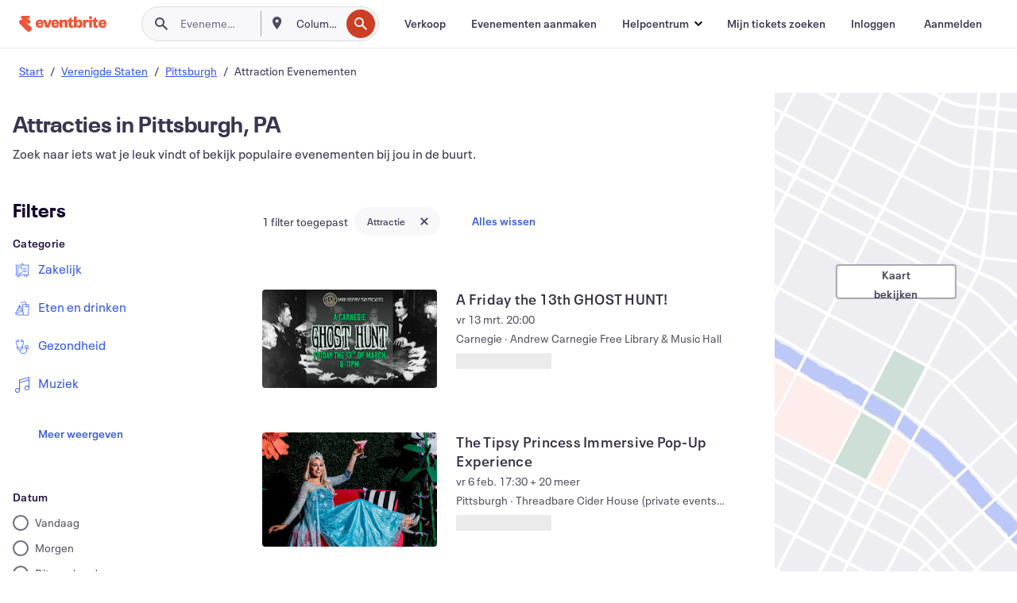

--- FILE ---
content_type: text/html; charset=utf-8
request_url: https://www.eventbrite.nl/d/pa--pittsburgh/attractions/
body_size: 643757
content:







<!DOCTYPE html>
    <html xmlns="http://www.w3.org/1999/xhtml" xmlns:fb="http://ogp.me/ns/fb#" lang="nl-nl" translate="no">

    <head>
        <title>
    Attracties in Pittsburgh | Eventbrite
</title>

        <meta charset="utf-8" />
        <meta http-equiv="X-UA-Compatible" content="IE=edge,chrome=1">
        <meta http-equiv="Content-Language" content="nl" />

        <link rel="preconnect" href="https://cdn.evbstatic.com" />
        <link rel="dns-prefetch" href="https://cdn.evbstatic.com" />

        <link rel="preconnect" href="https://img.evbuc.com" />
        <link rel="dns-prefetch" href="https://img.evbuc.com" />

        <link rel="preconnect" href="https://cdntranscend.eventbrite.com" />
        <link rel="dns-prefetch" href="https://cdntranscend.eventbrite.com" />
        <link rel="preconnect" href="https://synctranscend.eventbrite.com" />
        <link rel="dns-prefetch" href="https://synctranscend.eventbrite.com" />

        <link rel="preconnect" href="https://cdn.branch.io" />
        <link rel="dns-prefetch" href="https://cdn.branch.io" />

        <link rel="preconnect" href="https://www.googletagmanager.com" />
        <link rel="dns-prefetch" href="https://www.googletagmanager.com" />

        

    <link rel="icon" type="image/png" href="https://cdn.evbstatic.com/s3-build/prod/21067389226-rc2026-01-13_20.04-py27-8a375b0/django/images/favicons/favicon-32x32.png" sizes="32x32">
    <link rel="icon" type="image/png" href="https://cdn.evbstatic.com/s3-build/prod/21067389226-rc2026-01-13_20.04-py27-8a375b0/django/images/favicons/favicon-194x194.png" sizes="194x194">
    <link rel="icon" type="image/png" href="https://cdn.evbstatic.com/s3-build/prod/21067389226-rc2026-01-13_20.04-py27-8a375b0/django/images/favicons/favicon-96x96.png" sizes="96x96">
    <link rel="icon" type="image/png" href="https://cdn.evbstatic.com/s3-build/prod/21067389226-rc2026-01-13_20.04-py27-8a375b0/django/images/favicons/android-chrome-192x192.png" sizes="192x192">
    <link rel="icon" type="image/png" href="https://cdn.evbstatic.com/s3-build/prod/21067389226-rc2026-01-13_20.04-py27-8a375b0/django/images/favicons/favicon-16x16.png" sizes="16x16">
    <link rel="shortcut icon" href="https://cdn.evbstatic.com/s3-build/prod/21067389226-rc2026-01-13_20.04-py27-8a375b0/django/images/favicons/favicon.ico">

<link rel="mask-icon" href="https://cdn.evbstatic.com/s3-build/prod/21067389226-rc2026-01-13_20.04-py27-8a375b0/django/images/favicons/safari-pinned-tab.svg" color="#f6682f">
<meta name="apple-mobile-web-app-title" content="Eventbrite">
<meta name="application-name" content="Eventbrite">
<meta name="msapplication-TileColor" content="#f6682f">
<meta name="msapplication-TileImage" content="https://cdn.evbstatic.com/s3-build/prod/21067389226-rc2026-01-13_20.04-py27-8a375b0/django/images/favicons/mstile-144x144.png">
<meta name="theme-color" content="#f6682f">

        <link rel="apple-touch-icon" href="https://cdn.evbstatic.com/s3-build/prod/21067389226-rc2026-01-13_20.04-py27-8a375b0/django/images/touch_icons/apple-touch-icon-180x180.png">


        
    <link rel="manifest" href="https://cdn.evbstatic.com/s3-build/prod/21067389226-rc2026-01-13_20.04-py27-8a375b0/django/images/favicons/manifest.webmanifest">


        <meta name="y_key" content="d92e23811007b438">
        <meta name="msvalidate.01" content="A9AB07B7E430E4608E0BC57AFA5004AA" />

        
    
        <meta property="fb:app_id" content="28218816837"/>
    
    <meta property="og:site_name" content="Eventbrite"/>
        <meta property="og:image" content="https://img.evbuc.com/https%3A%2F%2Fcdn.evbuc.com%2Fimages%2F1174816083%2F590825256603%2F1%2Foriginal.20260114-054237?crop=focalpoint&amp;fit=crop&amp;w=512&amp;auto=format%2Ccompress&amp;q=75&amp;sharp=10&amp;fp-x=0.5&amp;fp-y=0.5&amp;s=ede49e608b1f4411a4662f6a564369c4"/>
    <meta property="og:title" content="Attracties in Pittsburgh | Eventbrite" />
        <meta property="og:description" content="Op zoek naar attracties in Pittsburgh? Of je er nu al lang of maar net woont, of enkel op doorreis bent, op Eventbrite vind je altijd wel iets interessants." />
    <meta property="og:url" content="https://www.eventbrite.nl/d/pa--pittsburgh/attractions/"/>

        <meta property="og:type" content="website" />
    <!--The default time to live is 7 days, we are bumping to 9 days to test if this reduces crawler traffic,
    documented in ticket EB-85484-->
    <meta property="og:ttl" content="777600">


    
    <meta name="twitter:card" content="summary_large_image" />
    <meta name="twitter:site" content="@eventbrite" />
    <meta name="twitter:title" content="Attracties in Pittsburgh | Eventbrite" />
        <meta name="twitter:description" content="Op zoek naar attracties in Pittsburgh? Of je er nu al lang of maar net woont, of enkel op doorreis bent, op Eventbrite vind je altijd wel iets interessants." />




        


        


        
        

        <link rel="preconnect" href="https://cdn.evbstatic.com/s3-build/fe/build/discover--10.8.4--eds-4.3.143.css" /><link  rel="stylesheet" type="text/css" href="https://cdn.evbstatic.com/s3-build/fe/build/discover--10.8.4--eds-4.3.143.css" />
<link rel="preconnect" href="https://cdn.evbstatic.com/s3-build/fe/dist/fonts/1.0.1/styles/fonts.css" /><link  rel="stylesheet" type="text/css" href="https://cdn.evbstatic.com/s3-build/fe/dist/fonts/1.0.1/styles/fonts.css" />
<link rel="preconnect" href="https://cdn.evbstatic.com/s3-build/fe/dist/fonts-extended/1.0.1/styles/fonts-extended.css" /><link  rel="stylesheet" type="text/css" href="https://cdn.evbstatic.com/s3-build/fe/dist/fonts-extended/1.0.1/styles/fonts-extended.css" />
        <link data-chunk="discover" rel="stylesheet" href="https://cdn.evbstatic.com/s3-build/fe/build/discover.2b1d2d47fd54c9e5f643.css">
<link data-chunk="search" rel="stylesheet" href="https://cdn.evbstatic.com/s3-build/fe/build/4197.566a062242fffe530fb4.css">
<link data-chunk="search" rel="stylesheet" href="https://cdn.evbstatic.com/s3-build/fe/build/8297.58b6d0672d9c37c86d78.css">
<link data-chunk="search" rel="stylesheet" href="https://cdn.evbstatic.com/s3-build/fe/build/6111.594da311d93a4555d7f7.css">
<link data-chunk="search" rel="stylesheet" href="https://cdn.evbstatic.com/s3-build/fe/build/259.229d7142c3e8d8b3a09e.css">
<link data-chunk="search" rel="stylesheet" href="https://cdn.evbstatic.com/s3-build/fe/build/6385.510c3e23bb1b9c6879d3.css">
<link data-chunk="FilterPanelContainer" rel="stylesheet" href="https://cdn.evbstatic.com/s3-build/fe/build/860.0e35c364ab41273e3896.css">
<link data-chunk="DiscoverHorizontalEventCard" rel="stylesheet" href="https://cdn.evbstatic.com/s3-build/fe/build/1683.460edf61f156e507ee50.css">
<link data-chunk="LowResults" rel="stylesheet" href="https://cdn.evbstatic.com/s3-build/fe/build/4351.e2a7db4aab6b9b388edb.css">
<link data-chunk="LoadingCards" rel="stylesheet" href="https://cdn.evbstatic.com/s3-build/fe/build/9755.e7a1cd5dd7ab85e3031f.css">
<link data-chunk="TagSuggestions" rel="stylesheet" href="https://cdn.evbstatic.com/s3-build/fe/build/4814.830da436c2aed61209fc.css">
<link data-chunk="FilterSuggestions" rel="stylesheet" href="https://cdn.evbstatic.com/s3-build/fe/build/4138.830da436c2aed61209fc.css">
<link data-chunk="components-ThingsToDoShelf" rel="stylesheet" href="https://cdn.evbstatic.com/s3-build/fe/build/4093.91622453fbb1ff287340.css">

        






<script>
    /*global document, window */

var checkoutExternalUrls = [
    '/checkout-external',
    '/tickets-external',
    '/signin/checkout',
];

window.EB = window.EB || {};

window.EB.TranscendConsent = (function () {
    return {
        shouldDisableTranscend: function () {
            if(this.isEmbeddableContent()){
                return true;
            }
            try {
                return this.isCheckoutOrIframe();
            } catch (e) {
                return true;
            }
        },
        isEmbeddableContent: function () {
            return this.isEmbeddableStructuredContent();
        },
        isEmbeddableStructuredContent: function () {
            var structuredContenEmbeddableUrls = [
                '/structured_content/widgets',
            ];
            if(structuredContenEmbeddableUrls.find(function(url){
                return window.location.pathname.indexOf(url) !== -1;
            })){
                return true;
            }
            return false;
        },
        isCheckoutOrIframe: function () {
            return (
                checkoutExternalUrls.indexOf(window.location.pathname) >= 0 ||
                this.isInsideIframe()
            );
        },
        isInsideIframe: function () {
            try {
                return window.self !== window.top;
            } catch (e) {
                return true;
            }
        },
        isNonTld: function () {
            try {
                return !['evbdev', 'evbqa', 'eventbrite'].find(
                    (env) => window.parent.location.hostname.indexOf(env) >= 0,
                );
            } catch (e) {
                return true;
            }
        },
        isInsideNonTldIframe: function () {
            return this.isInsideIframe() && this.isNonTld();
        },
    };
})();

</script>

<script type="text/javascript">
    // Define dataLayer and the gtag function.
    window.dataLayer = window.dataLayer || [];
    if (typeof gtag !== 'function') function gtag(){ dataLayer.push(arguments); }
    gtag('set', 'developer_id.dOGRkZj', true);

    // Passing ad click, client ID, and session ID information in URLs
    gtag('set', 'url_passthrough', true);
    
</script>

<!-- Transcend Consent Airgap Code-->
    <script
        data-cfasync="false"
        src="https://cdntranscend.eventbrite.com/cm/f2747157-cf59-4ef1-8703-018defe51764/airgap.js"
        data-sync-endpoint="https://synctranscend.eventbrite.com/consent-manager/f2747157-cf59-4ef1-8703-018defe51764"
        data-ui-z-index="550"
        data-tracker-overrides="[...] GoogleConsentMode:security_storage=Essential"
        data-protect-realms="self"
        data-ui-shadow-root="open"
        data-locale="nl-NL"
        data-local-sync="allow-network-observable"
></script>
<!-- END Transcend Consent Airgap Code -->


        

<script>
    const regimes = window.airgap && window.airgap.getRegimes ? window.airgap.getRegimes() : null;
    const defaultRegime = regimes ? regimes.values().next().value : "CPRA";
    console.log("Regime detected is "+ defaultRegime + ", loading transcend via core")
    
    if (!EB.TranscendConsent.shouldDisableTranscend()) {
      try{
        // Add the event listener
        window.airgap.addEventListener(
          'sync',
          () => {
            console.log("Sync done: Show banner")
            window.transcend.ready((transcend) => {
              transcend.autoShowConsentManager();
            })
          },
          { once: true } // we only want this to run on initial sync
        );
      }catch(error) {
        console.error("Failed to sync and load the banner")
      }  
    } else {
            console.log("Do not show banner")
    }
    dataLayer.push({ event: "transcendLoaded" });
</script>

        
    

        <script type="text/javascript">
        //<![CDATA[
        (function() {
            var ga = document.createElement('script'); ga.type = 'text/javascript'; ga.defer = true;
            ga.src = ('https:' == document.location.protocol ? 'https://ssl' : 'http://www') + '.google-analytics.com/ga.js';
            var s = document.getElementsByTagName('script')[0]; s.parentNode.insertBefore(ga, s);
        })();

        var _gaq = _gaq || [];
        //]]>
        </script>
        <script>
            (function(i,s,o,g,r,a,m){i['GoogleAnalyticsObject']=r;i[r]=i[r]||function(){
                (i[r].q=i[r].q||[]).push(arguments)},i[r].l=1*new Date();a=s.createElement(o),
                m=s.getElementsByTagName(o)[0];a.async=1;a.src=g;m.parentNode.insertBefore(a,m)
            })(window,document,'script','//www.google-analytics.com/analytics.js','ga');

            ga('create', 'UA-141520-1', {'allowLinker': true, 'cookieFlags': 'SameSite=None; Secure' }, 'auto');



            ga('set', 'forceSSL', true);
        </script>


        
    
        <!-- Google Tag Manager - Eventbrite - Main container-->
            <script type="text/javascript">
                window.dataLayer = window.dataLayer || [];
                dataLayer.push({
                    'dfaPartnerID': 'dfa_partner_id_not_set',
                    'publicUserID': ''
                });
                
        (function(w,d,s,l,i){w[l]=w[l]||[];w[l].push({'gtm.start':
        new Date().getTime(),event:'gtm.js'});var f=d.getElementsByTagName(s)[0],
        j=d.createElement(s),dl=l!='dataLayer'?'&l='+l:'';j.async=true;j.src=
        'https://www.googletagmanager.com/gtm.js?id='+i+dl;f.parentNode.insertBefore(j,f);
        })(window,document,'script','dataLayer','GTM-5P8FXJ');
        
            </script>
        <!-- End Google Tag Manager -->


        
    




        

<script type="text/javascript">

    var customActions = {
        SaveClicked: 'save_event',
    };
    var branchMedatata = { metadata : {} };
    //Adding user authenticated metatag

    (function(b,r,a,n,c,h,_,s,d,k){if(!b[n]||!b[n]._q){for(;s<_.length;)c(h,_[s++]);d=r.createElement(a);d.defer=1;d.src="https://cdn.branch.io/branch-latest.min.js";k=r.getElementsByTagName(a)[0];k.parentNode.insertBefore(d,k);b[n]=h}})(window,document,"script","branch",function(b,r){b[r]=function(){b._q.push([r,arguments])}},{_q:[],_v:1},"addListener applyCode autoAppIndex banner closeBanner closeJourney creditHistory credits data deepview deepviewCta first getCode init link logout redeem referrals removeListener sendSMS setBranchViewData setIdentity track validateCode trackCommerceEvent logEvent disableTracking".split(" "), 0);
        branch.init('key_live_epYrpbv3NngOvWj47OM81jmgCFkeYUlx' , branchMedatata, function(err, data) {branch.addListener(branchListener);});
        
    function branchListener(eventName, data) {

        var eventsToTrack = [
            'didShowJourney',
            'didClickJourneyCTA',
            'didClickJourneyClose',
        ]; // List of events to track

        if (eventName && data && data.journey_link_data && eventsToTrack.includes(eventName)){
            var journeyName = data.journey_link_data.journey_name + ' - ' + data.journey_link_data.view_name +' - ' + data.journey_link_data.journey_id;
            trackEventBranchIO(eventName, journeyName);    
        }
    }

    function trackEventBranchIO(eventName, journeyName){

        if(window && window.dataLayer){
            window.dataLayer.push({ 
            eventName, eventData: { journeyName }, 
            // Required:
            event: "track", 
            sendToHeap: true 
            });
        
        };
    }

    function addBranchIOMetatags(
        name,
        content,
        extraData = null,
    ){
        
        var metadata = {
            [name]: content,
            custom_action: customActions[name] ? customActions[name] : name,
        };

        //Keep userAuthenticated metadata

        //Adding metadata
        addMetadata(metadata);

        //Add extra data
        extraData && addMetadata(extraData);

        branch.track('pageview');        
    }   
    
   function addMetadata(branchData){
        if (document) {
            Object.entries(branchData).forEach(([key, value]) => {
                const meta = document.createElement('meta');
                meta.content = value;
                meta.name = 'branch:deeplink:' + key;
                document.head.appendChild(meta);
            });
        }
    }
</script>


        
            
    





<meta name="robots" content="noindex, follow, " />

    
    <meta name="description" content="Op zoek naar attracties in Pittsburgh? Of je er nu al lang of maar net woont, of enkel op doorreis bent, op Eventbrite vind je altijd wel iets interessants." />
        <meta name="viewport" content="initial-scale=1, width=device-width">

        

        
                
        
    </head>

    

    <body class="">
        
    
        <noscript>
            <iframe src="https://www.googletagmanager.com/ns.html?id=GTM-5P8FXJ"
            height="0" width="0" style="display:none;visibility:hidden"></iframe>
        </noscript>


        
    <div class="eds-g-grid eds-l-mar-top-2 eds-l-mar-bot-2 eds-hide" id="unsupported-browser-alert">
    <div class="eds-g-cell eds-g-cell-1-1">
        <div class="eds-notification-bar eds-notification-bar--warning">
            <span>
                Jouw versie van Internet Explorer wordt niet langer ondersteund. <a href="/support/articles/en_US/Troubleshooting/how-to-troubleshoot-internet-browser-issues" target="_blank">Upgrade je browser</a>.
            </span>
        </div>
    </div>
</div>
<script type='text/javascript'>
	function isItIE() {
	  user_agent = navigator.userAgent;
	  var is_it_ie = user_agent.indexOf("MSIE ") > -1 || user_agent.indexOf("Trident/") > -1;
	  return is_it_ie;
	}
	if (isItIE()){
        var alert = document.getElementById('unsupported-browser-alert');
        var newClasses = alert.className.split('eds-hide').join('');
        alert.className = newClasses;
	}
</script>


        
            <div id="root"><div class="eds-structure eds-structure--min-height" data-spec="eds-structure"><div class="eds-structure__header"><header class="GlobalNav-module__main___jfEt2 GlobalNav-module__withSearchDropdown___GARO5"><nav aria-label="Hoofdnavigatie" data-testid="global-nav" class="GlobalNav-module__navContainer___3so1o"><div class="GlobalNav-module__navWrapper___1bK0r"><div class="GlobalNav-module__mobileNavTopSection___3piCz"><div class="GlobalNav-module__logo___1m77E" tabindex="-1"><a href="https://www.eventbrite.nl/" aria-label="Startpagina" style="background-color:transparent" class="Logo-module__desktop___34U8a" tabindex="0" data-heap-id="seo-global-nav-logo-desktop-click"><i class="eds-vector-image eds-brand--small eds-vector-image--ui-orange eds-vector-image--block eds-vector-image-size--reset" title="Eventbrite" data-spec="icon" data-testid="icon" style="height:auto;width:110px"><svg id="logo-wordmark-brand_svg__Layer_1" x="0" y="0" viewBox="0 0 2300 400.8" xml:space="preserve"><style>
        .logo-wordmark-brand_svg__st3{fill:#221d19}
    </style><g><g><path class="logo-wordmark-brand_svg__st3" d="M794 99.5l-43.2 123H749l-43.1-123h-75.6l73.8 198h85.8l73.8-198zM1204.1 94.1c-29.8 0-53.4 13.3-64 35.1V99.5h-72v198.1h72v-97.3c0-29.8 9.8-49.3 34.2-49.3 21.8 0 29.4 14.2 29.4 41.3v105.2h72V173.2c0-41.3-17.4-79.1-71.6-79.1zM1753.1 134.6V99.5h-72v198.1h72V207c0-33.3 16.5-47.7 43.1-47.7 13.8 0 28.9 2.7 38.7 8.5v-68c-4.9-4-15.6-7.6-27.6-7.6-26.2 0-47.1 20.2-54.2 42.4zM1846.9 99.5h72v198.1h-72z"></path><circle class="logo-wordmark-brand_svg__st3" cx="1882.9" cy="44.9" r="40.7"></circle><path class="logo-wordmark-brand_svg__st3" d="M2028.9 221.5v-72.4h51.6V99.4h-51.6V44.8h-43.2c0 30.2-24.5 54.6-54.7 54.6v49.7h26.7v93.2c0 46.7 31.5 60.4 64.9 60.4 27.1 0 44.4-6.7 59.6-17.8v-46.6c-12 4.9-21.8 6.7-30.6 6.7-14.7.1-22.7-6.6-22.7-23.5zM1402 245.1s-.1 0 0 0h-.2c-14.6 0-22.5-6.7-22.5-23.5v-72.4h51.6V99.4h-51.6V44.8h-43.2c0 30.2-24.5 54.6-54.7 54.6h-.1v49.7h26.7v93.2c0 46.7 31.5 60.4 64.9 60.4 27.1 0 44.4-6.7 59.6-17.8v-46.6c-11.9 4.9-21.7 6.8-30.5 6.8zM1402 245.1h-.1.1c-.1 0 0 0 0 0zM543.9 94.2c-61.7 0-107.9 44.9-107.9 107.5 0 63.1 45.3 101.3 108.8 101.3 57.7 0 92.2-30.1 100.4-76h-59.1c-6.7 15.5-19.1 22.2-38.6 22.2-21.8 0-39.5-11.5-41.3-36h139v-20c-.1-53.7-35.2-99-101.3-99zM507 178.6c2.7-18.7 12.9-32.9 36-32.9 21.3 0 32.9 15.1 33.8 32.9H507zM954.1 94.2c-61.7 0-107.9 44.9-107.9 107.5 0 63.1 45.3 101.3 108.8 101.3 57.7 0 92.2-30.1 100.4-76h-59.1c-6.7 15.5-19.1 22.2-38.6 22.2-21.8 0-39.5-11.5-41.3-36h139v-20c0-53.7-35.1-99-101.3-99zm-36.9 84.4c2.7-18.7 12.9-32.9 36-32.9 21.3 0 32.9 15.1 33.8 32.9h-69.8zM2300 193.2c0-53.7-35.1-99-101.3-99-61.7 0-107.9 44.9-107.9 107.5 0 63.1 45.3 101.3 108.8 101.3 57.7 0 92.2-30.1 100.4-76h-59.1c-6.7 15.5-19.1 22.2-38.6 22.2-21.8 0-39.5-11.5-41.3-36h139v-20zm-138.1-14.6c2.7-18.7 12.9-32.9 36-32.9 21.3 0 32.9 15.1 33.8 32.9h-69.8zM1582 93.8c-33.3 0-55.6 16-65.4 39.6v-116h-72v280.1h55.6l12.4-34.2c11.1 24 36 39.6 68 39.6 59.6 0 89.4-45.8 89.4-104.5 0-58.4-29.8-104.6-88-104.6zm-25.3 153.4c-24.5 0-40-18.7-40-47.6V197c0-28.5 15.6-47.1 40-47.1 28 0 40.9 20 40.9 48.5 0 28.8-12.9 48.8-40.9 48.8z"></path></g><path class="logo-wordmark-brand_svg__st3" d="M302.8 269L170.1 165.6c-2.2-1.7.1-5.1 2.5-3.7l51.8 29c23.5 13.2 53.2 5.5 67.4-17.3 15-24.1 7.1-55.8-17.5-70l-76-43.9c-2.4-1.4-.6-5.1 2-4l34.9 14c.1 0 .9.3 1.2.4 3.7 1.3 7.7 2 11.8 2 18.9 0 34.5-15 35.8-32.8C285.7 16.1 268.1 0 247 0H85.6C64.9 0 47.4 16.9 47.7 37.6c.1 11 5.1 20.8 12.8 27.5 5.8 5.1 25.4 20.7 34.7 28.2 1.7 1.3.7 4-1.4 4H61.5C27.5 97.5 0 125.1 0 159.1c0 17.2 7 32.7 18.4 44l187.1 177.8c13.2 12.3 31 19.9 50.5 19.9 41 0 74.2-33.2 74.2-74.2-.1-23.2-10.7-44-27.4-57.6z"></path></g></svg><span class="eds-is-hidden-accessible">Eventbrite</span></i></a><a href="https://www.eventbrite.nl/" aria-label="Startpagina" style="background-color:transparent" class="Logo-module__mobile___2HSZd" tabindex="0" data-heap-id="seo-global-nav-logo-mobile-click"><i class="eds-vector-image eds-brand--small eds-vector-image--ui-orange eds-vector-image--block eds-vector-image-size--reset" title="Eventbrite" data-spec="icon" data-testid="icon" style="height:24px;width:24px"><svg id="logo-e-brand_svg__Layer_1" x="0" y="0" viewBox="0 0 1000 1213.9" xml:space="preserve"><style></style><g><path d="M917 814.9L515.3 501.7c-6.7-5.1.2-15.4 7.5-11.3l156.9 87.9c71.1 39.9 161 16.8 204.1-52.4 45.4-73 21.4-169.1-53.2-212.2L600.4 180.6c-7.3-4.3-1.9-15.3 6-12.2l105.8 42.3c.2.1 2.7 1 3.7 1.3 11.2 3.9 23.3 6.1 35.9 6.1 57.4 0 104.5-45.4 108.6-99.4C865.5 48.9 812 0 748.2 0h-489c-62.8 0-115.5 51.3-114.7 113.9.4 33.3 15.3 63 38.7 83.4 17.6 15.3 76.9 62.8 105.1 85.3 5 4 2.2 12.1-4.3 12.1h-97.9C83.2 295.3 0 378.9 0 482c0 52.1 21.3 99.2 55.6 133.1l566.6 538.5c40.1 37.4 93.9 60.3 153.1 60.3 124.1 0 224.7-100.6 224.7-224.7 0-70.3-32.4-133.1-83-174.3z" fill="#221d19"></path></g></svg><span class="eds-is-hidden-accessible">Eventbrite</span></i></a></div><div class="GlobalNav-module__mobileNavLinks___3XK3A"><ul class="GlobalNav-module__mobileNavLinkContainer___2IozU"><li class="GlobalNav-module__mobileNavListLink___3VHlx"><a class="NavLink-module__main___3_J-1 GlobalNav-module__mobileLogin___3ohFw" href="https://www.eventbrite.nl/signin/signup/?referrer=%2Fmytickets" data-testid="navLink" aria-label="Mijn tickets zoeken" data-heap-id="seo-global-nav-link-find-my-tickets-click"><span aria-label="Mijn tickets zoeken">Mijn tickets zoeken</span></a></li><li class="GlobalNav-module__mobileNavListLink___3VHlx"><a class="NavLink-module__main___3_J-1 GlobalNav-module__mobileLogin___3ohFw" href="https://www.eventbrite.nl/signin/?referrer=%2Fd%2Fpa--pittsburgh%2Fattractions%2F" data-testid="navLink" aria-label="Inloggen" data-heap-id="seo-global-nav-link-login-click" rel="nofollow"><span aria-label="Inloggen">Inloggen</span></a></li><li class="GlobalNav-module__mobileNavListLink___3VHlx"><a class="NavLink-module__main___3_J-1 GlobalNav-module__mobileSignup___1625C" href="https://www.eventbrite.nl/signin/signup/?referrer=%2Fd%2Fpa--pittsburgh%2Fattractions%2F" data-testid="navLink" aria-label="Aanmelden" data-heap-id="seo-global-nav-link-signup-click" rel="nofollow"><span aria-label="Aanmelden">Aanmelden</span></a></li><li data-heap-id="seo-global-nav-dropdown-mobile-click" class="MobileDropdown-module__mobileDropdown___1-DuJ" tabindex="0"><i class="Icon_root__1kdkz Icon_icon-small__1kdkz" aria-hidden="true"><svg xmlns="http://www.w3.org/2000/svg" width="24" height="24" fill="#3A3247" viewBox="0 0 24 24"><path d="M20 5H4v2h16zM4 11h16v2H4zm0 6h16v2H4z" clip-rule="evenodd"></path></svg></i><i class="Icon_root__1kdkz Icon_icon-small__1kdkz" aria-hidden="true"><svg xmlns="http://www.w3.org/2000/svg" width="24" height="24" fill="#3A3247" viewBox="0 0 24 24"><path d="m13.4 12 3.5-3.5-1.4-1.4-3.5 3.5-3.5-3.5-1.4 1.4 3.5 3.5-3.5 3.5 1.4 1.4 3.5-3.5 3.5 3.5 1.4-1.4z"></path></svg></i><ul class="Dropdown-module__dropdown___3wMWo" aria-label="submenu" data-testid="global-nav-dropdown"><li data-testid="link-container__level1" class="Dropdown-module__navLinkContainer___IFjfQ"><a class="NavLink-module__main___3_J-1 nav-link__dropdown nav-link__dropdpown__level1" href="https://www.eventbrite.nl/d/local/events/" data-testid="navLink" aria-label="Evenementen zoeken" data-heap-id="seo-global-nav-link-find-events-click"><span data-testid="navLink-icon" class=""><i class="Icon_root__1kdkz Icon_icon-small__1kdkz" aria-hidden="true"><i class="Icon_root__1kdkz Icon_icon-small__1kdkz" aria-hidden="true"><svg xmlns="http://www.w3.org/2000/svg" width="24" height="24" fill="#3A3247" viewBox="0 0 24 24"><path d="M10 13h4v-2h-4zm6 5h-.413c-.603-1.437-1.833-2.424-3.587-2.424S9.016 16.563 8.413 18H8V6h.413C9.016 7.437 10.246 8.424 12 8.424S14.984 7.437 15.587 6H16zM14 4s0 2.424-2 2.424S10 4 10 4H6v16h4s0-2.424 2-2.424S14 20 14 20h4V4z" clip-rule="evenodd"></path></svg></i></i></span><span aria-label="Evenementen zoeken">Evenementen zoeken</span></a></li><li class="NestedDropdownItem-module__nestedDropdownTrigger___3e99X" tabindex="-1"><span data-heap-id="seo-global-nav-dropdown-create-events-click" class="NestedDropdownItem-module__titleContainer___28qcS" tabindex="0"><span class="NestedDropdownItem-module__iconContainer___1eN6Z"><i class="eds-vector-image eds-icon--small" data-spec="icon" data-testid="icon" aria-hidden="true"><i class="Icon_root__1kdkz Icon_icon-small__1kdkz" aria-hidden="true"><svg xmlns="http://www.w3.org/2000/svg" width="24" height="24" fill="#3A3247" viewBox="0 0 24 24"><path d="M17 6.5v-2h-2v2H9v-2H7v2H5v13h14v-13zm0 11H7v-7h10v8z" clip-rule="evenodd"></path></svg></i></i></span><span>Evenementen aanmaken</span><span class="NestedDropdownItem-module__arrowIcons___2NwH6"><i class="eds-vector-image eds-icon--small" data-spec="icon" data-testid="icon" aria-hidden="true"><svg id="chevron-up-chunky_svg__eds-icon--chevron-up-chunky_svg" x="0" y="0" viewBox="0 0 24 24" xml:space="preserve"><path id="chevron-up-chunky_svg__eds-icon--chevron-up-chunky_base" fill-rule="evenodd" clip-rule="evenodd" d="M17 13.8l-5-5-5 5 1.4 1.4 3.6-3.6 3.6 3.6z"></path></svg></i><i class="eds-vector-image eds-icon--small" data-spec="icon" data-testid="icon" aria-hidden="true"><svg id="chevron-down-chunky_svg__eds-icon--chevron-down-chunky_svg" x="0" y="0" viewBox="0 0 24 24" xml:space="preserve"><path id="chevron-down-chunky_svg__eds-icon--chevron-down-chunky_base" fill-rule="evenodd" clip-rule="evenodd" d="M7 10.2l5 5 5-5-1.4-1.4-3.6 3.6-3.6-3.6z"></path></svg></i></span></span><ul class="NestedDropdownItem-module__submenu___3TV4u" aria-label="submenu"><li data-heap-id="seo-global-nav-dropdown-solutions-click" tabindex="0" class="SecondaryDropdown-module__secondaryDropdownTrigger___2tgnG" data-globalnav-text="Solutions"><span class="SecondaryDropdown-module__titleContainer___2j-cS"><span>Oplossingen</span><span class="SecondaryDropdown-module__iconContainer___14tna"><i class="eds-vector-image eds-icon--small" data-spec="icon" data-testid="icon" aria-hidden="true"><svg id="chevron-right-chunky_svg__eds-icon--chevron-right-chunky_svg" x="0" y="0" viewBox="0 0 24 24" xml:space="preserve"><path id="chevron-right-chunky_svg__eds-icon--chevron-right-chunky_base" fill-rule="evenodd" clip-rule="evenodd" d="M10.2 17l5-5-5-5-1.4 1.4 3.6 3.6-3.6 3.6z"></path></svg></i></span></span><ul class="SecondaryDropdown-module__secondaryDropdown___3kH0U"><button tabindex="0"><svg id="chevron-left-chunky_svg__eds-icon--chevron-left-chunky_svg" x="0" y="0" viewBox="0 0 24 24" xml:space="preserve"><path id="chevron-left-chunky_svg__eds-icon--chevron-left-chunky_base" fill-rule="evenodd" clip-rule="evenodd" d="M13.8 7l-5 5 5 5 1.4-1.4-3.6-3.6 3.6-3.6z"></path></svg>Oplossingen</button><li class="SecondaryDropdown-module__navLinkContainer___1UKfq"><a class="NavLink-module__main___3_J-1 nav-link__dropdown" href="https://www.eventbrite.nl/organizer/features/sell-tickets/" data-testid="navLink" aria-label="Evenementtickets" data-heap-id="seo-global-nav-link-event-ticketing-click"><span aria-label="Evenementtickets">Evenementtickets</span></a></li><li class="SecondaryDropdown-module__navLinkContainer___1UKfq"><a class="NavLink-module__main___3_J-1 nav-link__dropdown" href="https://www.eventbrite.nl/organizer/features/event-marketing-platform/" data-testid="navLink" aria-label="Platform voor evenementmarketing" data-heap-id="seo-global-nav-link-marketing-suite-click"><span aria-label="Platform voor evenementmarketing">Platform voor evenementmarketing</span></a></li><li class="SecondaryDropdown-module__navLinkContainer___1UKfq"><a class="NavLink-module__main___3_J-1 nav-link__dropdown" href="https://www.eventbrite.nl/l/eventbrite-ads/" data-testid="navLink" aria-label="Eventbrite-advertenties" data-heap-id="seo-global-nav-link-eventbrite-ads-click"><span aria-label="Eventbrite-advertenties">Eventbrite-advertenties</span></a></li><li class="SecondaryDropdown-module__navLinkContainer___1UKfq"><a class="NavLink-module__main___3_J-1 nav-link__dropdown" href="https://www.eventbrite.nl/l/event-payment/" data-testid="navLink" aria-label="Betalingen" data-heap-id="seo-global-nav-link-payments-click"><span aria-label="Betalingen">Betalingen</span></a></li></ul></li><li data-heap-id="seo-global-nav-dropdown-industry-click" tabindex="0" class="SecondaryDropdown-module__secondaryDropdownTrigger___2tgnG" data-globalnav-text="Industry"><span class="SecondaryDropdown-module__titleContainer___2j-cS"><span>Industrie</span><span class="SecondaryDropdown-module__iconContainer___14tna"><i class="eds-vector-image eds-icon--small" data-spec="icon" data-testid="icon" aria-hidden="true"><svg id="chevron-right-chunky_svg__eds-icon--chevron-right-chunky_svg" x="0" y="0" viewBox="0 0 24 24" xml:space="preserve"><path id="chevron-right-chunky_svg__eds-icon--chevron-right-chunky_base" fill-rule="evenodd" clip-rule="evenodd" d="M10.2 17l5-5-5-5-1.4 1.4 3.6 3.6-3.6 3.6z"></path></svg></i></span></span><ul class="SecondaryDropdown-module__secondaryDropdown___3kH0U"><button tabindex="0"><svg id="chevron-left-chunky_svg__eds-icon--chevron-left-chunky_svg" x="0" y="0" viewBox="0 0 24 24" xml:space="preserve"><path id="chevron-left-chunky_svg__eds-icon--chevron-left-chunky_base" fill-rule="evenodd" clip-rule="evenodd" d="M13.8 7l-5 5 5 5 1.4-1.4-3.6-3.6 3.6-3.6z"></path></svg>Industrie</button><li class="SecondaryDropdown-module__navLinkContainer___1UKfq"><a class="NavLink-module__main___3_J-1 nav-link__dropdown" href="https://www.eventbrite.nl/l/music/" data-testid="navLink" aria-label="Muziek" data-heap-id="seo-global-nav-link-music-click"><span aria-label="Muziek">Muziek</span></a></li><li class="SecondaryDropdown-module__navLinkContainer___1UKfq"><a class="NavLink-module__main___3_J-1 nav-link__dropdown" href="https://www.eventbrite.nl/organizer/event-industry/food-drink-event-ticketing/" data-testid="navLink" aria-label="Eten en drinken" data-heap-id="seo-global-nav-link-food-&amp;-beverage-click"><span aria-label="Eten en drinken">Eten en drinken</span></a></li><li class="SecondaryDropdown-module__navLinkContainer___1UKfq"><a class="NavLink-module__main___3_J-1 nav-link__dropdown" href="https://www.eventbrite.nl/organizer/event-industry/performing-arts/" data-testid="navLink" aria-label="Kunst" data-heap-id="seo-global-nav-link-performing-arts-click"><span aria-label="Kunst">Kunst</span></a></li><li class="SecondaryDropdown-module__navLinkContainer___1UKfq"><a class="NavLink-module__main___3_J-1 nav-link__dropdown" href="https://www.eventbrite.nl/l/npo/" data-testid="navLink" aria-label="Goede doelen" data-heap-id="seo-global-nav-link-charity-&amp;-causes-click"><span aria-label="Goede doelen">Goede doelen</span></a></li><li class="SecondaryDropdown-module__navLinkContainer___1UKfq"><a class="NavLink-module__main___3_J-1 nav-link__dropdown" href="https://www.eventbrite.nl/organizer/event-format/host-retail-events/" data-testid="navLink" aria-label="Detailhandel" data-heap-id="seo-global-nav-link-retail-click"><span aria-label="Detailhandel">Detailhandel</span></a></li></ul></li><li data-heap-id="seo-global-nav-dropdown-event-types-click" tabindex="0" class="SecondaryDropdown-module__secondaryDropdownTrigger___2tgnG" data-globalnav-text="Event Types"><span class="SecondaryDropdown-module__titleContainer___2j-cS"><span>Evenement typen</span><span class="SecondaryDropdown-module__iconContainer___14tna"><i class="eds-vector-image eds-icon--small" data-spec="icon" data-testid="icon" aria-hidden="true"><svg id="chevron-right-chunky_svg__eds-icon--chevron-right-chunky_svg" x="0" y="0" viewBox="0 0 24 24" xml:space="preserve"><path id="chevron-right-chunky_svg__eds-icon--chevron-right-chunky_base" fill-rule="evenodd" clip-rule="evenodd" d="M10.2 17l5-5-5-5-1.4 1.4 3.6 3.6-3.6 3.6z"></path></svg></i></span></span><ul class="SecondaryDropdown-module__secondaryDropdown___3kH0U"><button tabindex="0"><svg id="chevron-left-chunky_svg__eds-icon--chevron-left-chunky_svg" x="0" y="0" viewBox="0 0 24 24" xml:space="preserve"><path id="chevron-left-chunky_svg__eds-icon--chevron-left-chunky_base" fill-rule="evenodd" clip-rule="evenodd" d="M13.8 7l-5 5 5 5 1.4-1.4-3.6-3.6 3.6-3.6z"></path></svg>Evenement typen</button><li class="SecondaryDropdown-module__navLinkContainer___1UKfq"><a class="NavLink-module__main___3_J-1 nav-link__dropdown" href="https://www.eventbrite.nl/organizer/event-type/music-venues/" data-testid="navLink" aria-label="Concerten" data-heap-id="seo-global-nav-link-concerts-click"><span aria-label="Concerten">Concerten</span></a></li><li class="SecondaryDropdown-module__navLinkContainer___1UKfq"><a class="NavLink-module__main___3_J-1 nav-link__dropdown" href="https://www.eventbrite.nl/organizer/event-type/create-a-workshop/" data-testid="navLink" aria-label="Cursussen en workshops" data-heap-id="seo-global-nav-link-classes-&amp;-workshops-click"><span aria-label="Cursussen en workshops">Cursussen en workshops</span></a></li><li class="SecondaryDropdown-module__navLinkContainer___1UKfq"><a class="NavLink-module__main___3_J-1 nav-link__dropdown" href="https://www.eventbrite.nl/organizer/event-type/festival-solutions/" data-testid="navLink" aria-label="Festivals en jaarmarkten" data-heap-id="seo-global-nav-link-festivals-&amp;-fairs-click"><span aria-label="Festivals en jaarmarkten">Festivals en jaarmarkten</span></a></li><li class="SecondaryDropdown-module__navLinkContainer___1UKfq"><a class="NavLink-module__main___3_J-1 nav-link__dropdown" href="https://www.eventbrite.nl/l/conferences/" data-testid="navLink" aria-label="Conferenties" data-heap-id="seo-global-nav-link-conferences-click"><span aria-label="Conferenties">Conferenties</span></a></li><li class="SecondaryDropdown-module__navLinkContainer___1UKfq"><a class="NavLink-module__main___3_J-1 nav-link__dropdown" href="https://www.eventbrite.nl/organizer/event-type/eventbrite-for-business/" data-testid="navLink" aria-label="Bedrijfsevenementen" data-heap-id="seo-global-nav-link-corporate-events-click"><span aria-label="Bedrijfsevenementen">Bedrijfsevenementen</span></a></li><li class="SecondaryDropdown-module__navLinkContainer___1UKfq"><a class="NavLink-module__main___3_J-1 nav-link__dropdown" href="https://www.eventbrite.nl/organizer/event-type/virtual-events-platform/" data-testid="navLink" aria-label="Online evenementen" data-heap-id="seo-global-nav-link-online-events-click"><span aria-label="Online evenementen">Online evenementen</span></a></li></ul></li><li data-heap-id="seo-global-nav-dropdown-blog-click" tabindex="0" class="SecondaryDropdown-module__secondaryDropdownTrigger___2tgnG" data-globalnav-text="Blog"><span class="SecondaryDropdown-module__titleContainer___2j-cS"><span>Blog</span><span class="SecondaryDropdown-module__iconContainer___14tna"><i class="eds-vector-image eds-icon--small" data-spec="icon" data-testid="icon" aria-hidden="true"><svg id="chevron-right-chunky_svg__eds-icon--chevron-right-chunky_svg" x="0" y="0" viewBox="0 0 24 24" xml:space="preserve"><path id="chevron-right-chunky_svg__eds-icon--chevron-right-chunky_base" fill-rule="evenodd" clip-rule="evenodd" d="M10.2 17l5-5-5-5-1.4 1.4 3.6 3.6-3.6 3.6z"></path></svg></i></span></span><ul class="SecondaryDropdown-module__secondaryDropdown___3kH0U"><button tabindex="0"><svg id="chevron-left-chunky_svg__eds-icon--chevron-left-chunky_svg" x="0" y="0" viewBox="0 0 24 24" xml:space="preserve"><path id="chevron-left-chunky_svg__eds-icon--chevron-left-chunky_base" fill-rule="evenodd" clip-rule="evenodd" d="M13.8 7l-5 5 5 5 1.4-1.4-3.6-3.6 3.6-3.6z"></path></svg>Blog</button><li class="SecondaryDropdown-module__navLinkContainer___1UKfq"><a class="NavLink-module__main___3_J-1 nav-link__dropdown" href="https://www.eventbrite.nl/blog/category/tips-and-guides/" data-testid="navLink" aria-label="Tips en gidsen" data-heap-id="seo-global-nav-link-tips-&amp;-guides-click"><span aria-label="Tips en gidsen">Tips en gidsen</span></a></li><li class="SecondaryDropdown-module__navLinkContainer___1UKfq"><a class="NavLink-module__main___3_J-1 nav-link__dropdown" href="https://www.eventbrite.nl/blog/category/news-and-trends/" data-testid="navLink" aria-label="Nieuws en trends" data-heap-id="seo-global-nav-link-news-&amp;-trends-click"><span aria-label="Nieuws en trends">Nieuws en trends</span></a></li><li class="SecondaryDropdown-module__navLinkContainer___1UKfq"><a class="NavLink-module__main___3_J-1 nav-link__dropdown" href="https://www.eventbrite.nl/blog/category/community/" data-testid="navLink" aria-label="Omgeving" data-heap-id="seo-global-nav-link-community-click"><span aria-label="Omgeving">Omgeving</span></a></li><li class="SecondaryDropdown-module__navLinkContainer___1UKfq"><a class="NavLink-module__main___3_J-1 nav-link__dropdown" href="https://www.eventbrite.nl/blog/category/tools-and-features/" data-testid="navLink" aria-label="Tools en functies" data-heap-id="seo-global-nav-link-tools-&amp;-features-click"><span aria-label="Tools en functies">Tools en functies</span></a></li></ul></li></ul></li><li data-testid="link-container__level1" class="Dropdown-module__navLinkContainer___IFjfQ"><a class="NavLink-module__main___3_J-1 nav-link__dropdown nav-link__dropdpown__level1" href="https://www.eventbrite.nl/organizer/overview/" data-testid="navLink" aria-label="Evenementen aanmaken" data-heap-id="seo-global-nav-link-create-events-click"><span aria-label="Evenementen aanmaken">Evenementen aanmaken</span></a></li><li data-testid="link-container__level1" class="Dropdown-module__navLinkContainer___IFjfQ"><a class="NavLink-module__main___3_J-1 nav-link__dropdown nav-link__dropdpown__level1" href="https://www.eventbrite.nl/organizer/contact-sales/" data-testid="navLink" aria-label="Verkoop" data-heap-id="seo-global-nav-link-contact-sales-click"><span aria-label="Verkoop">Verkoop</span></a></li><li data-testid="link-container__level1" class="Dropdown-module__navLinkContainer___IFjfQ"><a class="NavLink-module__main___3_J-1 nav-link__dropdown nav-link__dropdpown__level1" href="https://www.eventbrite.nl/signin/signup/?referrer=/manage/events/create/" data-testid="navLink" aria-label="Aan de slag" data-heap-id="seo-global-nav-link-get-started-click"><span style="color:#3659E3" aria-label="Aan de slag">Aan de slag</span></a></li><li class="NestedDropdownItem-module__nestedDropdownTrigger___3e99X" tabindex="-1"><span data-heap-id="seo-global-nav-dropdown-help-center-click" class="NestedDropdownItem-module__titleContainer___28qcS" tabindex="0"><span class="NestedDropdownItem-module__iconContainer___1eN6Z"><i class="eds-vector-image eds-icon--small" data-spec="icon" data-testid="icon" aria-hidden="true"><i class="Icon_root__1kdkz Icon_icon-small__1kdkz" aria-hidden="true"><svg xmlns="http://www.w3.org/2000/svg" width="24" height="24" fill="#3A3247" viewBox="0 0 24 24"><path d="M18 12c0-3.308-2.692-6-6-6s-6 2.692-6 6 2.692 6 6 6 6-2.692 6-6m2 0a8 8 0 1 1-16 0 8 8 0 0 1 16 0m-7.152 1.9a74 74 0 0 0 1.298-2.205q.408-.735.556-1.161.148-.428.148-.834 0-.68-.303-1.174-.302-.495-.902-.76-.6-.266-1.464-.266-1.446 0-2.088.661-.643.66-.643 1.91h1.384q0-.47.099-.78a.88.88 0 0 1 .383-.487q.285-.18.803-.18.667 0 .952.297t.284.828q0 .333-.148.735-.149.402-.575 1.156a95 95 0 0 1-1.34 2.26zm-.815 2.72a.92.92 0 0 0 .66-.254.86.86 0 0 0 .267-.648.9.9 0 0 0-.266-.668.9.9 0 0 0-.661-.259q-.42 0-.674.26a.92.92 0 0 0-.253.667q0 .395.253.648.255.255.674.254" clip-rule="evenodd"></path></svg></i></i></span><span>Helpcentrum</span><span class="NestedDropdownItem-module__arrowIcons___2NwH6"><i class="eds-vector-image eds-icon--small" data-spec="icon" data-testid="icon" aria-hidden="true"><svg id="chevron-up-chunky_svg__eds-icon--chevron-up-chunky_svg" x="0" y="0" viewBox="0 0 24 24" xml:space="preserve"><path id="chevron-up-chunky_svg__eds-icon--chevron-up-chunky_base" fill-rule="evenodd" clip-rule="evenodd" d="M17 13.8l-5-5-5 5 1.4 1.4 3.6-3.6 3.6 3.6z"></path></svg></i><i class="eds-vector-image eds-icon--small" data-spec="icon" data-testid="icon" aria-hidden="true"><svg id="chevron-down-chunky_svg__eds-icon--chevron-down-chunky_svg" x="0" y="0" viewBox="0 0 24 24" xml:space="preserve"><path id="chevron-down-chunky_svg__eds-icon--chevron-down-chunky_base" fill-rule="evenodd" clip-rule="evenodd" d="M7 10.2l5 5 5-5-1.4-1.4-3.6 3.6-3.6-3.6z"></path></svg></i></span></span><ul class="NestedDropdownItem-module__submenu___3TV4u" aria-label="submenu"><li class="NestedDropdownItem-module__navLinkContainer___2xtE8"><a class="NavLink-module__main___3_J-1 nav-link__dropdown" href="https://www.eventbrite.nl/help/nl-nl/" data-testid="navLink" aria-label="Helpcentrum" data-heap-id="seo-global-nav-link-help-center-click"><span aria-label="Helpcentrum">Helpcentrum</span></a></li><li class="NestedDropdownItem-module__navLinkContainer___2xtE8"><a class="NavLink-module__main___3_J-1 nav-link__dropdown" href="https://www.eventbrite.nl/help/nl-nl/articles/319355/where-are-my-tickets/" data-testid="navLink" aria-label="Je tickets zoeken" data-heap-id="seo-global-nav-link-find-your-tickets-click"><span aria-label="Je tickets zoeken">Je tickets zoeken</span></a></li><li class="NestedDropdownItem-module__navLinkContainer___2xtE8"><a class="NavLink-module__main___3_J-1 nav-link__dropdown" href="https://www.eventbrite.nl/help/nl-nl/articles/647151/how-to-contact-the-event-organizer/" data-testid="navLink" aria-label="Neem contact op met de organisator van je evenement" data-heap-id="seo-global-nav-link-contact-your-event-organizer-click"><span aria-label="Neem contact op met de organisator van je evenement">Neem contact op met de organisator van je evenement</span></a></li></ul></li></ul></li></ul></div></div><div class="GlobalNav-module__searchBar___yz09s"><div class="SearchBar-module__searchBarWithLocation___2HQSB" data-testid="header-search"><span class="Typography_root__487rx #585163 Typography_body-md__487rx SearchBar-module__searchBarContent___ba6Se Typography_align-match-parent__487rx" style="--TypographyColor:#585163"><div class="SearchBar-module__searchLabelContainer___1wVSk" data-heap-id="seo-global-nav-search-bar-search-bar-click"><div class="SearchBar-module__searchLabel___2d_JF"><form class="search-input--header"><div class="eds-field-styled eds-field-styled--basic eds-field-styled--hidden-border" style="margin-bottom:8px" data-automation="input-field-wrapper" data-testid="input-field-wrapper" data-spec="input-field"><div class="eds-field-styled__border-simulation"><div class="eds-field-styled__internal"><span class="eds-field-styled__aside eds-field-styled__aside-prefix eds-field-styled__aside--icon"><i class="eds-vector-image eds-icon--small" data-spec="icon" data-testid="icon" aria-hidden="true"><svg id="magnifying-glass-chunky_svg__eds-icon--magnifying-glass-chunky_svg" x="0" y="0" viewBox="0 0 24 24" xml:space="preserve"><path id="magnifying-glass-chunky_svg__eds-icon--magnifying-glass-chunky_base" fill-rule="evenodd" clip-rule="evenodd" d="M10 14c2.2 0 4-1.8 4-4s-1.8-4-4-4-4 1.8-4 4 1.8 4 4 4zm3.5.9c-1 .7-2.2 1.1-3.5 1.1-3.3 0-6-2.7-6-6s2.7-6 6-6 6 2.7 6 6c0 1.3-.4 2.5-1.1 3.4l5.1 5.1-1.5 1.5-5-5.1z"></path></svg></i></span><div class="eds-field-styled__input-container"><div class="eds-field-styled__label-wrapper"><label class="eds-field-styled__label eds-is-hidden-accessible" id="search-autocomplete-input-label" for="search-autocomplete-input" data-spec="label-label"><span class="eds-label__content">Evenementen zoeken</span></label></div><input type="search" data-spec="input-field-input-element" class="eds-field-styled__input" id="search-autocomplete-input" name="search-autocomplete-input" placeholder="Evenementen zoeken" value="" role="" tabindex="0" autoComplete="off" enterkeyhint="search" aria-autocomplete="list" aria-describedby="search-autocomplete-input-annotation" aria-label="" aria-placeholder=""/></div></div></div></div></form></div><div class="SearchBar-module__mobileSearchBarRightSide___29UCg"><div class="searchButtonContainer"><button class="searchButton" type="button"><svg aria-label="knop zoeken" xmlns="http://www.w3.org/2000/svg" width="36" height="36" fill="none"><circle cx="18" cy="18" r="18"></circle><path fill="#fff" fill-rule="evenodd" d="M20.926 19.426a6 6 0 1 0-1.454 1.468L24.5 26l1.5-1.5-5.074-5.074ZM16 20a4 4 0 1 0 0-8 4 4 0 0 0 0 8Z" clip-rule="evenodd"></path></svg></button></div></div></div><div class="SearchBar-module__dividerAndLocationContainer___3pDfD"><div class="SearchBar-module__dividerContainer___23hQo"><hr class="eds-divider__hr eds-bg-color--ui-500 eds-divider--vertical" data-spec="divider-hr" aria-hidden="true"/></div><div class="SearchBar-module__locationContainer___1-iBX"><div class="SearchBar-module__locationLabel___1AS-h"><div class="location-input--header"><div class="location-autocomplete" data-spec="location-autocomplete"><div tabindex="-1"><div class="eds-autocomplete-field" data-testid="autocomplete-field-wrapper"><div class="eds-autocomplete-field__dropdown-holder"><div class="eds-field-styled eds-field-styled--basic eds-field-styled--content-driven-border" style="margin-bottom:8px" data-automation="input-field-wrapper" data-testid="input-field-wrapper" data-spec="input-field"><div class="eds-field-styled__border-simulation eds-field-styled__border-simulation--empty"><div class="eds-field-styled__internal"><label class="eds-field-styled__aside eds-field-styled__aside-prefix eds-field-styled__aside--icon" for="location-autocomplete"><i class="eds-vector-image eds-icon--small" title="" data-spec="icon" data-testid="icon"><svg id="map-pin-chunky_svg__eds-icon--map-pin-chunky_svg" x="0" y="0" viewBox="0 0 24 24" xml:space="preserve"><path id="map-pin-chunky_svg__eds-icon--map-pin-chunky_base" fill-rule="evenodd" clip-rule="evenodd" d="M11.6 11.6c-1.1 0-2-.9-2-2s.9-2 2-2 2 .9 2 2-.9 2-2 2zm0-7.6C8.5 4 6 6.5 6 9.6 6 13.8 11.6 20 11.6 20s5.6-6.2 5.6-10.4c0-3.1-2.5-5.6-5.6-5.6z"></path></svg><span class="eds-is-hidden-accessible">Locatie kiezen</span></i></label><div class="eds-field-styled__input-container" data-val="xxxxxxxxxxxxxx"><div class="eds-field-styled__label-wrapper"><label class="eds-field-styled__label eds-is-hidden-accessible" id="location-autocomplete-label" for="location-autocomplete" data-spec="label-label"><span class="eds-label__content">autocomplete</span></label></div><input type="text" data-spec="input-field-input-element" aria-disabled="false" class="eds-field-styled__input" id="location-autocomplete" placeholder="Locatie kiezen" value="" role="combobox" aria-expanded="false" aria-autocomplete="list" aria-owns="location-autocomplete-listbox" autoComplete="off" tabindex="0" aria-describedby="location-autocomplete-annotation"/></div></div></div></div></div></div></div></div></div></div></div></div><div class="SearchBar-module__desktopSearchBarRightSide___1t1Ts"><div class="searchButtonContainer"><button class="searchButton" type="button"><svg aria-label="knop zoeken" xmlns="http://www.w3.org/2000/svg" width="36" height="36" fill="none"><circle cx="18" cy="18" r="18"></circle><path fill="#fff" fill-rule="evenodd" d="M20.926 19.426a6 6 0 1 0-1.454 1.468L24.5 26l1.5-1.5-5.074-5.074ZM16 20a4 4 0 1 0 0-8 4 4 0 0 0 0 8Z" clip-rule="evenodd"></path></svg></button></div></div></span></div></div><div class="GlobalNav-module__inlineLinks___2GuEF"><ul class="NavItemList-module__main___1I7_a NavItemList-module__withSearchDropdown___1eI_G"><li class="NavItemList-module__list___10ENl"><a class="NavLink-module__main___3_J-1" href="https://www.eventbrite.nl/organizer/contact-sales/" data-testid="navLink" aria-label="Verkoop" data-heap-id="seo-global-nav-link-contact-sales-click"><span aria-label="Verkoop">Verkoop</span></a></li><li class="NavItemList-module__list___10ENl"><a class="NavLink-module__main___3_J-1" href="https://www.eventbrite.nl/organizer/overview/" data-testid="navLink" aria-label="Evenementen aanmaken" data-heap-id="seo-global-nav-link-create-events-click"><span aria-label="Evenementen aanmaken">Evenementen aanmaken</span></a></li><li class="NavItemList-module__list___10ENl"><div data-heap-id="seo-global-nav-dropdown-help-center-click" data-testid="global-nav-desktop-dropdown" class="DesktopDropdown-module__desktopDropdown___3gKQx"><div class="DesktopDropdown-module__dropdownTitle___2KDQX" tabindex="0" aria-expanded="false" role="button"><span>Helpcentrum</span><span class="DesktopDropdown-module__arrowIcons___21W5p"><i class="eds-vector-image eds-icon--small" data-spec="icon" data-testid="icon" aria-hidden="true"><svg id="chevron-up-chunky_svg__eds-icon--chevron-up-chunky_svg" x="0" y="0" viewBox="0 0 24 24" xml:space="preserve"><path id="chevron-up-chunky_svg__eds-icon--chevron-up-chunky_base" fill-rule="evenodd" clip-rule="evenodd" d="M17 13.8l-5-5-5 5 1.4 1.4 3.6-3.6 3.6 3.6z"></path></svg></i><i class="eds-vector-image eds-icon--small" data-spec="icon" data-testid="icon" aria-hidden="true"><svg id="chevron-down-chunky_svg__eds-icon--chevron-down-chunky_svg" x="0" y="0" viewBox="0 0 24 24" xml:space="preserve"><path id="chevron-down-chunky_svg__eds-icon--chevron-down-chunky_base" fill-rule="evenodd" clip-rule="evenodd" d="M7 10.2l5 5 5-5-1.4-1.4-3.6 3.6-3.6-3.6z"></path></svg></i></span></div></div></li><li class="NavItemList-module__list___10ENl NavItemList-module__authLink___o4nby"><a class="NavLink-module__main___3_J-1 NavItemList-module__findMyTickets___3u0Us" href="https://www.eventbrite.nl/signin/signup/?referrer=%2Fmytickets" data-testid="navLink" aria-label="Mijn tickets zoeken" data-heap-id="seo-global-nav-link-find-my-tickets-click"><span aria-label="Mijn tickets zoeken">Mijn tickets zoeken</span></a></li><li class="NavItemList-module__list___10ENl NavItemList-module__authLink___o4nby"><a class="NavLink-module__main___3_J-1 NavItemList-module__login___33fYX" href="https://www.eventbrite.nl/signin/?referrer=%2Fd%2Fpa--pittsburgh%2Fattractions%2F" data-testid="navLink" aria-label="Inloggen" data-heap-id="seo-global-nav-link-login-click" rel="nofollow"><span aria-label="Inloggen">Inloggen</span></a></li><li class="NavItemList-module__list___10ENl NavItemList-module__authLink___o4nby"><a class="NavLink-module__main___3_J-1 NavItemList-module__signup___3xvAH" href="https://www.eventbrite.nl/signin/signup/?referrer=%2Fd%2Fpa--pittsburgh%2Fattractions%2F" data-testid="navLink" aria-label="Aanmelden" data-heap-id="seo-global-nav-link-signup-click" rel="nofollow"><span aria-label="Aanmelden">Aanmelden</span></a></li></ul><ul class="GlobalNav-module__inlineDropdown___2VYVZ"><li data-heap-id="seo-global-nav-dropdown-mobile-click" class="MobileDropdown-module__mobileDropdown___1-DuJ" tabindex="0"><i class="Icon_root__1kdkz Icon_icon-small__1kdkz" aria-hidden="true"><svg xmlns="http://www.w3.org/2000/svg" width="24" height="24" fill="#3A3247" viewBox="0 0 24 24"><path d="M20 5H4v2h16zM4 11h16v2H4zm0 6h16v2H4z" clip-rule="evenodd"></path></svg></i><i class="Icon_root__1kdkz Icon_icon-small__1kdkz" aria-hidden="true"><svg xmlns="http://www.w3.org/2000/svg" width="24" height="24" fill="#3A3247" viewBox="0 0 24 24"><path d="m13.4 12 3.5-3.5-1.4-1.4-3.5 3.5-3.5-3.5-1.4 1.4 3.5 3.5-3.5 3.5 1.4 1.4 3.5-3.5 3.5 3.5 1.4-1.4z"></path></svg></i><ul class="Dropdown-module__dropdown___3wMWo" aria-label="submenu" data-testid="global-nav-dropdown"><li data-testid="link-container__level1" class="Dropdown-module__navLinkContainer___IFjfQ"><a class="NavLink-module__main___3_J-1 nav-link__dropdown nav-link__dropdpown__level1" href="https://www.eventbrite.nl/d/local/events/" data-testid="navLink" aria-label="Evenementen zoeken" data-heap-id="seo-global-nav-link-find-events-click"><span data-testid="navLink-icon" class=""><i class="Icon_root__1kdkz Icon_icon-small__1kdkz" aria-hidden="true"><i class="Icon_root__1kdkz Icon_icon-small__1kdkz" aria-hidden="true"><svg xmlns="http://www.w3.org/2000/svg" width="24" height="24" fill="#3A3247" viewBox="0 0 24 24"><path d="M10 13h4v-2h-4zm6 5h-.413c-.603-1.437-1.833-2.424-3.587-2.424S9.016 16.563 8.413 18H8V6h.413C9.016 7.437 10.246 8.424 12 8.424S14.984 7.437 15.587 6H16zM14 4s0 2.424-2 2.424S10 4 10 4H6v16h4s0-2.424 2-2.424S14 20 14 20h4V4z" clip-rule="evenodd"></path></svg></i></i></span><span aria-label="Evenementen zoeken">Evenementen zoeken</span></a></li><li class="NestedDropdownItem-module__nestedDropdownTrigger___3e99X" tabindex="-1"><span data-heap-id="seo-global-nav-dropdown-create-events-click" class="NestedDropdownItem-module__titleContainer___28qcS" tabindex="0"><span class="NestedDropdownItem-module__iconContainer___1eN6Z"><i class="eds-vector-image eds-icon--small" data-spec="icon" data-testid="icon" aria-hidden="true"><i class="Icon_root__1kdkz Icon_icon-small__1kdkz" aria-hidden="true"><svg xmlns="http://www.w3.org/2000/svg" width="24" height="24" fill="#3A3247" viewBox="0 0 24 24"><path d="M17 6.5v-2h-2v2H9v-2H7v2H5v13h14v-13zm0 11H7v-7h10v8z" clip-rule="evenodd"></path></svg></i></i></span><span>Evenementen aanmaken</span><span class="NestedDropdownItem-module__arrowIcons___2NwH6"><i class="eds-vector-image eds-icon--small" data-spec="icon" data-testid="icon" aria-hidden="true"><svg id="chevron-up-chunky_svg__eds-icon--chevron-up-chunky_svg" x="0" y="0" viewBox="0 0 24 24" xml:space="preserve"><path id="chevron-up-chunky_svg__eds-icon--chevron-up-chunky_base" fill-rule="evenodd" clip-rule="evenodd" d="M17 13.8l-5-5-5 5 1.4 1.4 3.6-3.6 3.6 3.6z"></path></svg></i><i class="eds-vector-image eds-icon--small" data-spec="icon" data-testid="icon" aria-hidden="true"><svg id="chevron-down-chunky_svg__eds-icon--chevron-down-chunky_svg" x="0" y="0" viewBox="0 0 24 24" xml:space="preserve"><path id="chevron-down-chunky_svg__eds-icon--chevron-down-chunky_base" fill-rule="evenodd" clip-rule="evenodd" d="M7 10.2l5 5 5-5-1.4-1.4-3.6 3.6-3.6-3.6z"></path></svg></i></span></span><ul class="NestedDropdownItem-module__submenu___3TV4u" aria-label="submenu"><li data-heap-id="seo-global-nav-dropdown-solutions-click" tabindex="0" class="SecondaryDropdown-module__secondaryDropdownTrigger___2tgnG" data-globalnav-text="Solutions"><span class="SecondaryDropdown-module__titleContainer___2j-cS"><span>Oplossingen</span><span class="SecondaryDropdown-module__iconContainer___14tna"><i class="eds-vector-image eds-icon--small" data-spec="icon" data-testid="icon" aria-hidden="true"><svg id="chevron-right-chunky_svg__eds-icon--chevron-right-chunky_svg" x="0" y="0" viewBox="0 0 24 24" xml:space="preserve"><path id="chevron-right-chunky_svg__eds-icon--chevron-right-chunky_base" fill-rule="evenodd" clip-rule="evenodd" d="M10.2 17l5-5-5-5-1.4 1.4 3.6 3.6-3.6 3.6z"></path></svg></i></span></span><ul class="SecondaryDropdown-module__secondaryDropdown___3kH0U"><button tabindex="0"><svg id="chevron-left-chunky_svg__eds-icon--chevron-left-chunky_svg" x="0" y="0" viewBox="0 0 24 24" xml:space="preserve"><path id="chevron-left-chunky_svg__eds-icon--chevron-left-chunky_base" fill-rule="evenodd" clip-rule="evenodd" d="M13.8 7l-5 5 5 5 1.4-1.4-3.6-3.6 3.6-3.6z"></path></svg>Oplossingen</button><li class="SecondaryDropdown-module__navLinkContainer___1UKfq"><a class="NavLink-module__main___3_J-1 nav-link__dropdown" href="https://www.eventbrite.nl/organizer/features/sell-tickets/" data-testid="navLink" aria-label="Evenementtickets" data-heap-id="seo-global-nav-link-event-ticketing-click"><span aria-label="Evenementtickets">Evenementtickets</span></a></li><li class="SecondaryDropdown-module__navLinkContainer___1UKfq"><a class="NavLink-module__main___3_J-1 nav-link__dropdown" href="https://www.eventbrite.nl/organizer/features/event-marketing-platform/" data-testid="navLink" aria-label="Platform voor evenementmarketing" data-heap-id="seo-global-nav-link-marketing-suite-click"><span aria-label="Platform voor evenementmarketing">Platform voor evenementmarketing</span></a></li><li class="SecondaryDropdown-module__navLinkContainer___1UKfq"><a class="NavLink-module__main___3_J-1 nav-link__dropdown" href="https://www.eventbrite.nl/l/eventbrite-ads/" data-testid="navLink" aria-label="Eventbrite-advertenties" data-heap-id="seo-global-nav-link-eventbrite-ads-click"><span aria-label="Eventbrite-advertenties">Eventbrite-advertenties</span></a></li><li class="SecondaryDropdown-module__navLinkContainer___1UKfq"><a class="NavLink-module__main___3_J-1 nav-link__dropdown" href="https://www.eventbrite.nl/l/event-payment/" data-testid="navLink" aria-label="Betalingen" data-heap-id="seo-global-nav-link-payments-click"><span aria-label="Betalingen">Betalingen</span></a></li></ul></li><li data-heap-id="seo-global-nav-dropdown-industry-click" tabindex="0" class="SecondaryDropdown-module__secondaryDropdownTrigger___2tgnG" data-globalnav-text="Industry"><span class="SecondaryDropdown-module__titleContainer___2j-cS"><span>Industrie</span><span class="SecondaryDropdown-module__iconContainer___14tna"><i class="eds-vector-image eds-icon--small" data-spec="icon" data-testid="icon" aria-hidden="true"><svg id="chevron-right-chunky_svg__eds-icon--chevron-right-chunky_svg" x="0" y="0" viewBox="0 0 24 24" xml:space="preserve"><path id="chevron-right-chunky_svg__eds-icon--chevron-right-chunky_base" fill-rule="evenodd" clip-rule="evenodd" d="M10.2 17l5-5-5-5-1.4 1.4 3.6 3.6-3.6 3.6z"></path></svg></i></span></span><ul class="SecondaryDropdown-module__secondaryDropdown___3kH0U"><button tabindex="0"><svg id="chevron-left-chunky_svg__eds-icon--chevron-left-chunky_svg" x="0" y="0" viewBox="0 0 24 24" xml:space="preserve"><path id="chevron-left-chunky_svg__eds-icon--chevron-left-chunky_base" fill-rule="evenodd" clip-rule="evenodd" d="M13.8 7l-5 5 5 5 1.4-1.4-3.6-3.6 3.6-3.6z"></path></svg>Industrie</button><li class="SecondaryDropdown-module__navLinkContainer___1UKfq"><a class="NavLink-module__main___3_J-1 nav-link__dropdown" href="https://www.eventbrite.nl/l/music/" data-testid="navLink" aria-label="Muziek" data-heap-id="seo-global-nav-link-music-click"><span aria-label="Muziek">Muziek</span></a></li><li class="SecondaryDropdown-module__navLinkContainer___1UKfq"><a class="NavLink-module__main___3_J-1 nav-link__dropdown" href="https://www.eventbrite.nl/organizer/event-industry/food-drink-event-ticketing/" data-testid="navLink" aria-label="Eten en drinken" data-heap-id="seo-global-nav-link-food-&amp;-beverage-click"><span aria-label="Eten en drinken">Eten en drinken</span></a></li><li class="SecondaryDropdown-module__navLinkContainer___1UKfq"><a class="NavLink-module__main___3_J-1 nav-link__dropdown" href="https://www.eventbrite.nl/organizer/event-industry/performing-arts/" data-testid="navLink" aria-label="Kunst" data-heap-id="seo-global-nav-link-performing-arts-click"><span aria-label="Kunst">Kunst</span></a></li><li class="SecondaryDropdown-module__navLinkContainer___1UKfq"><a class="NavLink-module__main___3_J-1 nav-link__dropdown" href="https://www.eventbrite.nl/l/npo/" data-testid="navLink" aria-label="Goede doelen" data-heap-id="seo-global-nav-link-charity-&amp;-causes-click"><span aria-label="Goede doelen">Goede doelen</span></a></li><li class="SecondaryDropdown-module__navLinkContainer___1UKfq"><a class="NavLink-module__main___3_J-1 nav-link__dropdown" href="https://www.eventbrite.nl/organizer/event-format/host-retail-events/" data-testid="navLink" aria-label="Detailhandel" data-heap-id="seo-global-nav-link-retail-click"><span aria-label="Detailhandel">Detailhandel</span></a></li></ul></li><li data-heap-id="seo-global-nav-dropdown-event-types-click" tabindex="0" class="SecondaryDropdown-module__secondaryDropdownTrigger___2tgnG" data-globalnav-text="Event Types"><span class="SecondaryDropdown-module__titleContainer___2j-cS"><span>Evenement typen</span><span class="SecondaryDropdown-module__iconContainer___14tna"><i class="eds-vector-image eds-icon--small" data-spec="icon" data-testid="icon" aria-hidden="true"><svg id="chevron-right-chunky_svg__eds-icon--chevron-right-chunky_svg" x="0" y="0" viewBox="0 0 24 24" xml:space="preserve"><path id="chevron-right-chunky_svg__eds-icon--chevron-right-chunky_base" fill-rule="evenodd" clip-rule="evenodd" d="M10.2 17l5-5-5-5-1.4 1.4 3.6 3.6-3.6 3.6z"></path></svg></i></span></span><ul class="SecondaryDropdown-module__secondaryDropdown___3kH0U"><button tabindex="0"><svg id="chevron-left-chunky_svg__eds-icon--chevron-left-chunky_svg" x="0" y="0" viewBox="0 0 24 24" xml:space="preserve"><path id="chevron-left-chunky_svg__eds-icon--chevron-left-chunky_base" fill-rule="evenodd" clip-rule="evenodd" d="M13.8 7l-5 5 5 5 1.4-1.4-3.6-3.6 3.6-3.6z"></path></svg>Evenement typen</button><li class="SecondaryDropdown-module__navLinkContainer___1UKfq"><a class="NavLink-module__main___3_J-1 nav-link__dropdown" href="https://www.eventbrite.nl/organizer/event-type/music-venues/" data-testid="navLink" aria-label="Concerten" data-heap-id="seo-global-nav-link-concerts-click"><span aria-label="Concerten">Concerten</span></a></li><li class="SecondaryDropdown-module__navLinkContainer___1UKfq"><a class="NavLink-module__main___3_J-1 nav-link__dropdown" href="https://www.eventbrite.nl/organizer/event-type/create-a-workshop/" data-testid="navLink" aria-label="Cursussen en workshops" data-heap-id="seo-global-nav-link-classes-&amp;-workshops-click"><span aria-label="Cursussen en workshops">Cursussen en workshops</span></a></li><li class="SecondaryDropdown-module__navLinkContainer___1UKfq"><a class="NavLink-module__main___3_J-1 nav-link__dropdown" href="https://www.eventbrite.nl/organizer/event-type/festival-solutions/" data-testid="navLink" aria-label="Festivals en jaarmarkten" data-heap-id="seo-global-nav-link-festivals-&amp;-fairs-click"><span aria-label="Festivals en jaarmarkten">Festivals en jaarmarkten</span></a></li><li class="SecondaryDropdown-module__navLinkContainer___1UKfq"><a class="NavLink-module__main___3_J-1 nav-link__dropdown" href="https://www.eventbrite.nl/l/conferences/" data-testid="navLink" aria-label="Conferenties" data-heap-id="seo-global-nav-link-conferences-click"><span aria-label="Conferenties">Conferenties</span></a></li><li class="SecondaryDropdown-module__navLinkContainer___1UKfq"><a class="NavLink-module__main___3_J-1 nav-link__dropdown" href="https://www.eventbrite.nl/organizer/event-type/eventbrite-for-business/" data-testid="navLink" aria-label="Bedrijfsevenementen" data-heap-id="seo-global-nav-link-corporate-events-click"><span aria-label="Bedrijfsevenementen">Bedrijfsevenementen</span></a></li><li class="SecondaryDropdown-module__navLinkContainer___1UKfq"><a class="NavLink-module__main___3_J-1 nav-link__dropdown" href="https://www.eventbrite.nl/organizer/event-type/virtual-events-platform/" data-testid="navLink" aria-label="Online evenementen" data-heap-id="seo-global-nav-link-online-events-click"><span aria-label="Online evenementen">Online evenementen</span></a></li></ul></li><li data-heap-id="seo-global-nav-dropdown-blog-click" tabindex="0" class="SecondaryDropdown-module__secondaryDropdownTrigger___2tgnG" data-globalnav-text="Blog"><span class="SecondaryDropdown-module__titleContainer___2j-cS"><span>Blog</span><span class="SecondaryDropdown-module__iconContainer___14tna"><i class="eds-vector-image eds-icon--small" data-spec="icon" data-testid="icon" aria-hidden="true"><svg id="chevron-right-chunky_svg__eds-icon--chevron-right-chunky_svg" x="0" y="0" viewBox="0 0 24 24" xml:space="preserve"><path id="chevron-right-chunky_svg__eds-icon--chevron-right-chunky_base" fill-rule="evenodd" clip-rule="evenodd" d="M10.2 17l5-5-5-5-1.4 1.4 3.6 3.6-3.6 3.6z"></path></svg></i></span></span><ul class="SecondaryDropdown-module__secondaryDropdown___3kH0U"><button tabindex="0"><svg id="chevron-left-chunky_svg__eds-icon--chevron-left-chunky_svg" x="0" y="0" viewBox="0 0 24 24" xml:space="preserve"><path id="chevron-left-chunky_svg__eds-icon--chevron-left-chunky_base" fill-rule="evenodd" clip-rule="evenodd" d="M13.8 7l-5 5 5 5 1.4-1.4-3.6-3.6 3.6-3.6z"></path></svg>Blog</button><li class="SecondaryDropdown-module__navLinkContainer___1UKfq"><a class="NavLink-module__main___3_J-1 nav-link__dropdown" href="https://www.eventbrite.nl/blog/category/tips-and-guides/" data-testid="navLink" aria-label="Tips en gidsen" data-heap-id="seo-global-nav-link-tips-&amp;-guides-click"><span aria-label="Tips en gidsen">Tips en gidsen</span></a></li><li class="SecondaryDropdown-module__navLinkContainer___1UKfq"><a class="NavLink-module__main___3_J-1 nav-link__dropdown" href="https://www.eventbrite.nl/blog/category/news-and-trends/" data-testid="navLink" aria-label="Nieuws en trends" data-heap-id="seo-global-nav-link-news-&amp;-trends-click"><span aria-label="Nieuws en trends">Nieuws en trends</span></a></li><li class="SecondaryDropdown-module__navLinkContainer___1UKfq"><a class="NavLink-module__main___3_J-1 nav-link__dropdown" href="https://www.eventbrite.nl/blog/category/community/" data-testid="navLink" aria-label="Omgeving" data-heap-id="seo-global-nav-link-community-click"><span aria-label="Omgeving">Omgeving</span></a></li><li class="SecondaryDropdown-module__navLinkContainer___1UKfq"><a class="NavLink-module__main___3_J-1 nav-link__dropdown" href="https://www.eventbrite.nl/blog/category/tools-and-features/" data-testid="navLink" aria-label="Tools en functies" data-heap-id="seo-global-nav-link-tools-&amp;-features-click"><span aria-label="Tools en functies">Tools en functies</span></a></li></ul></li></ul></li><li data-testid="link-container__level1" class="Dropdown-module__navLinkContainer___IFjfQ"><a class="NavLink-module__main___3_J-1 nav-link__dropdown nav-link__dropdpown__level1" href="https://www.eventbrite.nl/organizer/overview/" data-testid="navLink" aria-label="Evenementen aanmaken" data-heap-id="seo-global-nav-link-create-events-click"><span aria-label="Evenementen aanmaken">Evenementen aanmaken</span></a></li><li data-testid="link-container__level1" class="Dropdown-module__navLinkContainer___IFjfQ"><a class="NavLink-module__main___3_J-1 nav-link__dropdown nav-link__dropdpown__level1" href="https://www.eventbrite.nl/organizer/contact-sales/" data-testid="navLink" aria-label="Verkoop" data-heap-id="seo-global-nav-link-contact-sales-click"><span aria-label="Verkoop">Verkoop</span></a></li><li data-testid="link-container__level1" class="Dropdown-module__navLinkContainer___IFjfQ"><a class="NavLink-module__main___3_J-1 nav-link__dropdown nav-link__dropdpown__level1" href="https://www.eventbrite.nl/signin/signup/?referrer=/manage/events/create/" data-testid="navLink" aria-label="Aan de slag" data-heap-id="seo-global-nav-link-get-started-click"><span style="color:#3659E3" aria-label="Aan de slag">Aan de slag</span></a></li><li class="NestedDropdownItem-module__nestedDropdownTrigger___3e99X" tabindex="-1"><span data-heap-id="seo-global-nav-dropdown-help-center-click" class="NestedDropdownItem-module__titleContainer___28qcS" tabindex="0"><span class="NestedDropdownItem-module__iconContainer___1eN6Z"><i class="eds-vector-image eds-icon--small" data-spec="icon" data-testid="icon" aria-hidden="true"><i class="Icon_root__1kdkz Icon_icon-small__1kdkz" aria-hidden="true"><svg xmlns="http://www.w3.org/2000/svg" width="24" height="24" fill="#3A3247" viewBox="0 0 24 24"><path d="M18 12c0-3.308-2.692-6-6-6s-6 2.692-6 6 2.692 6 6 6 6-2.692 6-6m2 0a8 8 0 1 1-16 0 8 8 0 0 1 16 0m-7.152 1.9a74 74 0 0 0 1.298-2.205q.408-.735.556-1.161.148-.428.148-.834 0-.68-.303-1.174-.302-.495-.902-.76-.6-.266-1.464-.266-1.446 0-2.088.661-.643.66-.643 1.91h1.384q0-.47.099-.78a.88.88 0 0 1 .383-.487q.285-.18.803-.18.667 0 .952.297t.284.828q0 .333-.148.735-.149.402-.575 1.156a95 95 0 0 1-1.34 2.26zm-.815 2.72a.92.92 0 0 0 .66-.254.86.86 0 0 0 .267-.648.9.9 0 0 0-.266-.668.9.9 0 0 0-.661-.259q-.42 0-.674.26a.92.92 0 0 0-.253.667q0 .395.253.648.255.255.674.254" clip-rule="evenodd"></path></svg></i></i></span><span>Helpcentrum</span><span class="NestedDropdownItem-module__arrowIcons___2NwH6"><i class="eds-vector-image eds-icon--small" data-spec="icon" data-testid="icon" aria-hidden="true"><svg id="chevron-up-chunky_svg__eds-icon--chevron-up-chunky_svg" x="0" y="0" viewBox="0 0 24 24" xml:space="preserve"><path id="chevron-up-chunky_svg__eds-icon--chevron-up-chunky_base" fill-rule="evenodd" clip-rule="evenodd" d="M17 13.8l-5-5-5 5 1.4 1.4 3.6-3.6 3.6 3.6z"></path></svg></i><i class="eds-vector-image eds-icon--small" data-spec="icon" data-testid="icon" aria-hidden="true"><svg id="chevron-down-chunky_svg__eds-icon--chevron-down-chunky_svg" x="0" y="0" viewBox="0 0 24 24" xml:space="preserve"><path id="chevron-down-chunky_svg__eds-icon--chevron-down-chunky_base" fill-rule="evenodd" clip-rule="evenodd" d="M7 10.2l5 5 5-5-1.4-1.4-3.6 3.6-3.6-3.6z"></path></svg></i></span></span><ul class="NestedDropdownItem-module__submenu___3TV4u" aria-label="submenu"><li class="NestedDropdownItem-module__navLinkContainer___2xtE8"><a class="NavLink-module__main___3_J-1 nav-link__dropdown" href="https://www.eventbrite.nl/help/nl-nl/" data-testid="navLink" aria-label="Helpcentrum" data-heap-id="seo-global-nav-link-help-center-click"><span aria-label="Helpcentrum">Helpcentrum</span></a></li><li class="NestedDropdownItem-module__navLinkContainer___2xtE8"><a class="NavLink-module__main___3_J-1 nav-link__dropdown" href="https://www.eventbrite.nl/help/nl-nl/articles/319355/where-are-my-tickets/" data-testid="navLink" aria-label="Je tickets zoeken" data-heap-id="seo-global-nav-link-find-your-tickets-click"><span aria-label="Je tickets zoeken">Je tickets zoeken</span></a></li><li class="NestedDropdownItem-module__navLinkContainer___2xtE8"><a class="NavLink-module__main___3_J-1 nav-link__dropdown" href="https://www.eventbrite.nl/help/nl-nl/articles/647151/how-to-contact-the-event-organizer/" data-testid="navLink" aria-label="Neem contact op met de organisator van je evenement" data-heap-id="seo-global-nav-link-contact-your-event-organizer-click"><span aria-label="Neem contact op met de organisator van je evenement">Neem contact op met de organisator van je evenement</span></a></li></ul></li></ul></li></ul></div></div></nav></header></div><div class="eds-structure__body"><section class="eds-structure__drawer eds-structure__right-drawer" data-spec="eds-structure-drawer-right"><div class="eds-structure__drawer-content"></div></section><div class="eds-structure__main-mask" data-spec="eds-structure-main-mask"><div class="eds-structure__fixed-bottom-bar-layout-wrapper"><div class="eds-fixed-bottom-bar-layout" data-spec="fixed-bottom-bar-layout"><div class="eds-fixed-bottom-bar-layout__content"><div class="eds-structure__main-container"><main class="eds-structure__main" data-spec="eds-structure-main"><div class="feed-search-page"><div style="overflow-y:auto"><nav aria-label="broodkruimels" class="discover-breadcrumbs BreadCrumbs-module__discover-breadcrumbs___3IwsQ" data-spec="breadcrumbs" data-testid="breadcrumb-nav"><ol class="breadcrumbs breadcrumb-container BreadCrumbs-module__breadcrumb-container___y-0ge" data-testid="breadcrumb-ol"><li data-testid="breadcrumb-element"><a href="/" data-testid="breadcrumb-item" title="Start">Start</a><span data-testid="breadcrumb-separator" aria-hidden="true"><span class="SearchBreadCrumb-module__breadcrumbSeperator___3Sloq">/</span></span></li><li data-testid="breadcrumb-element"><a href="/d/united-states/events/" data-testid="breadcrumb-item" title="Verenigde Staten">Verenigde Staten</a><span data-testid="breadcrumb-separator" aria-hidden="true"><span class="SearchBreadCrumb-module__breadcrumbSeperator___3Sloq">/</span></span></li><li data-testid="breadcrumb-element"><a href="/d/pa--pittsburgh/events/" data-testid="breadcrumb-item" title="Pittsburgh">Pittsburgh</a><span data-testid="breadcrumb-separator" aria-hidden="true"><span class="SearchBreadCrumb-module__breadcrumbSeperator___3Sloq">/</span></span></li><li data-testid="breadcrumb-element"><span aria-current="page" data-testid="breadcrumb-final-element">Attraction Evenementen</span></li></ol></nav><div class="SearchPageContent-module__root___1AsQ2 search-base-screen--marmalade-filters"><section class="SearchPageContent-module__searchPanel___3TunM"><div class="search-results-panel-content"><section><header class="search-header"><div class="search-header__result-header"><h1>Attracties in Pittsburgh, PA</h1><p>Zoek naar iets wat je leuk vindt of bekijk populaire evenementen bij jou in de buurt.</p></div></header><div style="display:flex"><aside class="filter-panel-desktop-container" data-testid="filter-panel-desktop-container"><div class="filter-panel"><p class="Typography_root__487rx #13002d Typography_heading-sm__487rx Typography_align-match-parent__487rx" style="--TypographyColor:#13002d">Filters</p><div><div class="filterSection" style="--FilterSectionMargin:3rem 0 0 0;--FieldSetLegendPadding:0 0 0.75rem 0;--LiPadding:12px 0 12px 0" data-testid="filter-section__categorie"><fieldset class="ChoiceList_root__rs8db ChoiceList_small__rs8db"><div class="Stack_root__1ksk7" style="--Space:12px"><legend><span class="">Categorie</span></legend><ul class="filter-choice-items" id="meer-categorie-weergeven"><li><div class="NestedCategoryFilters-module__categoryOption___3lHL4"><a data-spec="eds-link" aria-label="" data-testid="category-filter-EventbriteCategory/101" href="/d/pa--pittsburgh/business--attractions/" class="eds-link"><i class="eds-vector-image eds-icon--small eds-vector-image--ui-blue" data-spec="icon" data-testid="icon" aria-hidden="true"><svg width="32" height="33" fill="none" viewBox="0 0 32 33"><g id="buisness-profession_svg__icon_selection"><path id="buisness-profession_svg__primary_fill" fill-rule="evenodd" clip-rule="evenodd" d="M15.002 5.936L15 6.01v.493h2V6.01l-.002-.073a1 1 0 00-1.996 0zM18 6.502h9.5a.5.5 0 010 1H27v16h.5a.5.5 0 110 1h-3.172l.046.046.006.005.006.007.067.072.011.012a2 2 0 01-2.833 2.813l-.01-.01-.065-.06-.006-.007-.004-.003-2.875-2.875H13.41l-2.873 2.874-.01.01-.065.061-.01.01a2 2 0 01-2.834-2.813l.011-.012.068-.072.011-.012.046-.046H4.5a.5.5 0 010-1H5v-16h-.5a.5.5 0 010-1H14v-.514l.003-.089v-.014a2 2 0 013.994 0v.014l.003.089v.514zm-12 1v16h20v-16H6zm16.914 17h-2.828l2.162 2.162.053.05a1 1 0 001.416-1.405l-.055-.06-.748-.747zm-10.919 0H9.167l-.747.747-.056.06a1 1 0 001.416 1.405l.054-.05 2.161-2.162zM8.145 9.65a.5.5 0 01.355-.147h6a.5.5 0 01.5.496l.04 5.5a.5.5 0 11-1 .008l-.036-5.004H9.002l.036 10h5.002v-2a.5.5 0 111 0v2.5a.5.5 0 01-.5.5h-6a.5.5 0 01-.5-.498l-.04-11a.5.5 0 01.146-.355zM17 18.002a.5.5 0 100 1h6.5a.5.5 0 000-1H17zm-.5-2.5a.5.5 0 01.5-.5h5.5a.5.5 0 110 1H17a.5.5 0 01-.5-.5zm.5-3.5a.5.5 0 100 1h6.5a.5.5 0 000-1H17z" fill="#3A3247"></path></g></svg></i><span>Zakelijk</span></a></div></li><li><div class="NestedCategoryFilters-module__categoryOption___3lHL4"><a data-spec="eds-link" aria-label="" data-testid="category-filter-EventbriteCategory/110" href="/d/pa--pittsburgh/food-and-drink--attractions/" class="eds-link"><i class="eds-vector-image eds-icon--small eds-vector-image--ui-blue" data-spec="icon" data-testid="icon" aria-hidden="true"><svg width="40" height="41" fill="none" viewBox="0 0 40 41"><g id="food-drink_svg__icon_selection"><path id="food-drink_svg__primary_fill" fill-rule="evenodd" clip-rule="evenodd" d="M26.76 5.014a.625.625 0 01.721.462l1.444 5.777h5.45a.625.625 0 01.623.67l-1.659 22.5a.625.625 0 01-.623.58H21.66a.625.625 0 01-.624-.58l-.033-.457-.23.085c-1.667.595-3.928.951-6.397.951-2.468 0-4.73-.356-6.397-.951-.831-.297-1.548-.665-2.068-1.105C5.392 32.51 5 31.94 5 31.252c0-.528.234-.99.575-1.37l8.234-17.644a.625.625 0 011.132 0l5.295 11.345-.86-11.66a.625.625 0 01.624-.67h7.637L26.41 6.35l-9.42 1.766a.625.625 0 11-.231-1.228l10-1.875zm1.19 7.489h-7.277l.23 3.125H22.5a.625.625 0 110 1.25h-1.505l.72 9.768a.629.629 0 010 .104l1.461 3.133c.341.38.574.842.574 1.37 0 .686-.392 1.256-.91 1.693a4.752 4.752 0 01-.628.443l.027.363h9.896l1.245-16.874h-7.13a.625.625 0 110-1.25h2.48l-.78-3.125zm5.752 0l-.23 3.125H30c0-.05-.006-.101-.019-.152l-.743-2.973h4.464zM7.275 29.195L6.666 30.5a.626.626 0 01-.116.17c-.234.241-.3.437-.3.583 0 .177.098.429.466.74.365.307.93.613 1.682.881 1.5.536 3.613.88 5.977.88 2.364 0 4.477-.344 5.977-.88.753-.268 1.317-.574 1.682-.882.368-.31.466-.562.466-.739 0-.146-.066-.341-.299-.583a.625.625 0 01-.116-.17l-1.24-2.656a3.765 3.765 0 01-2.55.13 3.765 3.765 0 01-.631-6.946l-3.289-7.046-.626 1.341a3.763 3.763 0 01-3.046 6.526l-.932 1.999a3.77 3.77 0 012.778.418 3.763 3.763 0 11-5.274 4.93zm.857-1.838a2.514 2.514 0 002.508 2.664 2.512 2.512 0 10-1.727-4.336l-.78 1.672zm10.062-5.195l2.121 4.546a2.503 2.503 0 01-1.656.068 2.513 2.513 0 01-.465-4.614zm-6.924-1.527a2.512 2.512 0 001.913-4.1l-1.913 4.1z" fill="#39364F"></path></g></svg></i><span>Eten en drinken</span></a></div></li><li><div class="NestedCategoryFilters-module__categoryOption___3lHL4"><a data-spec="eds-link" aria-label="" data-testid="category-filter-EventbriteCategory/107" href="/d/pa--pittsburgh/health--attractions/" class="eds-link"><i class="eds-vector-image eds-icon--small eds-vector-image--ui-blue" data-spec="icon" data-testid="icon" aria-hidden="true"><svg width="32" height="32" fill="none" viewBox="0 0 32 32"><path fill-rule="evenodd" clip-rule="evenodd" d="M8.75 5a.75.75 0 00-.75.75v.833a.75.75 0 101.5 0V5.75A.75.75 0 008.75 5zM7 5.75a1.75 1.75 0 113.5 0v.833a1.75 1.75 0 01-3.45.415A.506.506 0 017 7a1 1 0 00-.999.997l.017.088c.016.079.04.184.074.316.067.263.163.613.28 1.023.233.819.544 1.86.856 2.888A473.596 473.596 0 008.368 16h1.36a.5.5 0 01.5.5c0 1.15.837 2 1.772 2s1.773-.85 1.773-2a.5.5 0 01.5-.5h1.36a608.16 608.16 0 001.139-3.688c.312-1.027.623-2.07.857-2.888.116-.41.212-.76.279-1.023a7.927 7.927 0 00.09-.404L18 7.99A1 1 0 0017 7c-.017 0-.033 0-.05-.002a1.75 1.75 0 01-3.45-.415V5.75a1.75 1.75 0 113.5 0V6a2 2 0 012 2c0 .093-.021.205-.038.288-.02.099-.05.22-.085.358-.07.278-.17.639-.287 1.052-.235.827-.549 1.876-.862 2.904A474.015 474.015 0 0116.68 16H17a.5.5 0 01.5.5 5.5 5.5 0 01-4.98 5.476C12.75 24.807 15.02 27 17.75 27c2.88 0 5.25-2.442 5.25-5.5v-1.035a3.501 3.501 0 111 0V21.5c0 3.57-2.778 6.5-6.25 6.5-3.315 0-5.998-2.672-6.233-6.02A5.5 5.5 0 016.5 16.5.5.5 0 017 16h.32a495.395 495.395 0 01-1.048-3.398 183.988 183.988 0 01-.862-2.904 38.924 38.924 0 01-.287-1.052 8.747 8.747 0 01-.085-.358A1.534 1.534 0 015 8a2 2 0 012-2v-.25zM16.473 17a4.5 4.5 0 01-8.946 0h.461a.45.45 0 00.023 0h1.255c.218 1.388 1.325 2.5 2.734 2.5 1.41 0 2.516-1.112 2.734-2.5H16.472zM26 17a2.5 2.5 0 11-5 0 2.5 2.5 0 015 0zM15.25 5a.75.75 0 00-.75.75v.833a.75.75 0 001.5 0V5.75a.75.75 0 00-.75-.75zm7.998 11.568a.5.5 0 10-.504-.864 1.5 1.5 0 102.049 2.057.5.5 0 10-.862-.508.5.5 0 11-.683-.685z" fill="#585163"></path></svg></i><span>Gezondheid</span></a></div></li><li><div class="NestedCategoryFilters-module__categoryOption___3lHL4"><a data-spec="eds-link" aria-label="" data-testid="category-filter-EventbriteCategory/103" href="/d/pa--pittsburgh/music--attractions/" class="eds-link"><i class="eds-vector-image eds-icon--small eds-vector-image--ui-blue" data-spec="icon" data-testid="icon" aria-hidden="true"><svg id="music-note_svg__eds-icon--music-note_svg" x="0" y="0" viewBox="0 0 24 24" xml:space="preserve"><path id="music-note_svg__eds-icon--music-note_base" fill-rule="evenodd" clip-rule="evenodd" d="M21 2L8 5.5v11.3c-.5-.5-1.2-.8-2-.8-1.7 0-3 1.3-3 3s1.3 3 3 3 3-1.3 3-3V9.5l11-3v7.2c-.5-.5-1.2-.8-2-.8-1.7 0-3 1.3-3 3s1.3 3 3 3 3-1.3 3-3V2zM6 21c-1.1 0-2-.9-2-2s.9-2 2-2 2 .9 2 2-.9 2-2 2zM9 8.5V6.2l11-3v2.3l-11 3zm9 9.5c-1.1 0-2-.9-2-2s.9-2 2-2 2 .9 2 2-.9 2-2 2z"></path></svg></i><span>Muziek</span></a></div></li></ul></div></fieldset><div class="read-more__toggle filter-toggle" id="meer-categorie-weergeven"><button type="button" class="Button_root__j2zr8 Button_ghost__j2zr8 Button_defaultSize__j2zr8" aria-disabled="false" aria-controls="meer-categorie-weergeven" data-testid="read-more-toggle" aria-labelledby="Meer weergeven"><span aria-label="Meer weergeven">Meer weergeven</span></button></div></div><div class="filterSection" style="--FilterSectionMargin:3rem 0 0 0;--FieldSetLegendPadding:0 0 0.75rem 0;--LiPadding:0.75rem 0 0 0" data-testid="filter-section__datum"><fieldset class="ChoiceList_root__rs8db ChoiceList_small__rs8db"><div class="Stack_root__1ksk7" style="--Space:12px"><legend><span class="">Datum</span></legend><ul class="filter-choice-items" id="meer-datum-weergeven"><li class="ChoiceListItem_root__1vtq3 ChoiceListItem_small__1vtq3"><label class="ChoiceListItem_choice__1vtq3" for="98a80548-d39d-578f-9276-0c70c2a889dd"><span class="ChoiceListItem_control__1vtq3"><div class="Radio_root__15qv4 Radio_small__15qv4"><input type="radio" data-testid="filter-display-Vandaag" value="today" class="Radio_input__15qv4" id="98a80548-d39d-578f-9276-0c70c2a889dd" name="Datum_desktop" aria-describedby=""/><label class="Radio_label__15qv4 Radio_delegate__15qv4" for="98a80548-d39d-578f-9276-0c70c2a889dd"></label></div></span><span class="ChoiceListItem_label__1vtq3">Vandaag</span></label><div class="ChoiceListItem_helperText__1vtq3" id="3bec8669-8cc8-542a-8d50-300f579c115d"></div></li><li class="ChoiceListItem_root__1vtq3 ChoiceListItem_small__1vtq3"><label class="ChoiceListItem_choice__1vtq3" for="1f7800f8-69c1-593e-be3a-74df5baee19c"><span class="ChoiceListItem_control__1vtq3"><div class="Radio_root__15qv4 Radio_small__15qv4"><input type="radio" data-testid="filter-display-Morgen" value="tomorrow" class="Radio_input__15qv4" id="1f7800f8-69c1-593e-be3a-74df5baee19c" name="Datum_desktop" aria-describedby=""/><label class="Radio_label__15qv4 Radio_delegate__15qv4" for="1f7800f8-69c1-593e-be3a-74df5baee19c"></label></div></span><span class="ChoiceListItem_label__1vtq3">Morgen</span></label><div class="ChoiceListItem_helperText__1vtq3" id="b0bbf9d4-4f56-54df-bb0a-ca88ebd93d63"></div></li><li class="ChoiceListItem_root__1vtq3 ChoiceListItem_small__1vtq3"><label class="ChoiceListItem_choice__1vtq3" for="2a76ac07-cc3f-5f12-8c12-dce6844bae74"><span class="ChoiceListItem_control__1vtq3"><div class="Radio_root__15qv4 Radio_small__15qv4"><input type="radio" data-testid="filter-display-Dit weekend" value="this_weekend" class="Radio_input__15qv4" id="2a76ac07-cc3f-5f12-8c12-dce6844bae74" name="Datum_desktop" aria-describedby=""/><label class="Radio_label__15qv4 Radio_delegate__15qv4" for="2a76ac07-cc3f-5f12-8c12-dce6844bae74"></label></div></span><span class="ChoiceListItem_label__1vtq3">Dit weekend</span></label><div class="ChoiceListItem_helperText__1vtq3" id="14279b2f-f849-52b5-a4ed-b5e1a177398a"></div></li><li class="ChoiceListItem_root__1vtq3 ChoiceListItem_small__1vtq3"><label class="ChoiceListItem_choice__1vtq3" for="b64e6d1b-2b90-51bf-9ce7-d67173952525"><span class="ChoiceListItem_control__1vtq3"><div class="Radio_root__15qv4 Radio_small__15qv4"><input type="radio" data-testid="filter-display-Selecteer een datum..." value="custom_date" class="Radio_input__15qv4" id="b64e6d1b-2b90-51bf-9ce7-d67173952525" name="Datum_desktop" aria-describedby=""/><label class="Radio_label__15qv4 Radio_delegate__15qv4" for="b64e6d1b-2b90-51bf-9ce7-d67173952525"></label></div></span><span class="ChoiceListItem_label__1vtq3">Selecteer een datum...</span></label><div class="ChoiceListItem_helperText__1vtq3" id="3939b044-1a7f-5c71-b768-f43df4cf8c11"></div></li></ul></div></fieldset><div class="read-more__toggle filter-toggle" id="meer-datum-weergeven"><button type="button" class="Button_root__j2zr8 Button_ghost__j2zr8 Button_defaultSize__j2zr8" aria-disabled="false" aria-controls="meer-datum-weergeven" data-testid="read-more-toggle" aria-labelledby="Meer weergeven"><span aria-label="Meer weergeven">Meer weergeven</span></button></div></div><div class="filterSection" style="--FilterSectionMargin:3rem 0 0 0;--FieldSetLegendPadding:0 0 0.75rem 0;--LiPadding:0.75rem 0 0 0" data-testid="filter-section__buurt"><fieldset class="ChoiceList_root__rs8db ChoiceList_small__rs8db"><div class="Stack_root__1ksk7" style="--Space:12px"><legend><span class="">Buurt</span></legend><ul class="filter-choice-items" id="meer-buurt-weergeven"><li class="ChoiceListItem_root__1vtq3 ChoiceListItem_small__1vtq3"><label class="ChoiceListItem_choice__1vtq3" for="2fc52115-30a7-5691-be10-5d240d1e191b"><span class="ChoiceListItem_control__1vtq3"><div class="Checkbox_root__1qndt Checkbox_small__1qndt"><input type="checkbox" data-testid="filter-display-Glendale" id="2fc52115-30a7-5691-be10-5d240d1e191b" class="Checkbox_input__1qndt" name="Buurt_desktop" value="neighbourhood/85821875" aria-describedby=""/><label class="Checkbox_label__1qndt Checkbox_delegate__1qndt" for="2fc52115-30a7-5691-be10-5d240d1e191b"><div class="Checkbox_background__1qndt"></div><div class="Checkbox_checkmark__1qndt"><i class="Icon_root__1kdkz Icon_icon-xsmall__1kdkz" aria-hidden="true"><svg xmlns="http://www.w3.org/2000/svg" width="24" height="24" fill="#3A3247" viewBox="0 0 24 24" color="white"><path d="m20.21 7.697-2.124-2.109L9.5 14.114l-3.586-3.56L3.79 12.66l5.71 5.67z" clip-rule="evenodd"></path></svg></i></div><div class="Checkbox_foreground__1qndt"></div></label></div></span><span class="ChoiceListItem_label__1vtq3">Glendale</span></label><div class="ChoiceListItem_helperText__1vtq3" id="e30b33e4-2a28-56cb-bc09-f61f437cb4ca"></div></li><li class="ChoiceListItem_root__1vtq3 ChoiceListItem_small__1vtq3"><label class="ChoiceListItem_choice__1vtq3" for="7c2bd261-3143-51d6-95a3-0877c8848714"><span class="ChoiceListItem_control__1vtq3"><div class="Checkbox_root__1qndt Checkbox_small__1qndt"><input type="checkbox" data-testid="filter-display-Troy Hill" id="7c2bd261-3143-51d6-95a3-0877c8848714" class="Checkbox_input__1qndt" name="Buurt_desktop" value="neighbourhood/85852705" aria-describedby=""/><label class="Checkbox_label__1qndt Checkbox_delegate__1qndt" for="7c2bd261-3143-51d6-95a3-0877c8848714"><div class="Checkbox_background__1qndt"></div><div class="Checkbox_checkmark__1qndt"><i class="Icon_root__1kdkz Icon_icon-xsmall__1kdkz" aria-hidden="true"><svg xmlns="http://www.w3.org/2000/svg" width="24" height="24" fill="#3A3247" viewBox="0 0 24 24" color="white"><path d="m20.21 7.697-2.124-2.109L9.5 14.114l-3.586-3.56L3.79 12.66l5.71 5.67z" clip-rule="evenodd"></path></svg></i></div><div class="Checkbox_foreground__1qndt"></div></label></div></span><span class="ChoiceListItem_label__1vtq3">Troy Hill</span></label><div class="ChoiceListItem_helperText__1vtq3" id="d252c68d-15af-5ae1-9c50-ddc2d902b6ad"></div></li></ul></div></fieldset></div><div class="filterSection" style="--FilterSectionMargin:3rem 0 0 0;--FieldSetLegendPadding:0 0 0.75rem 0;--LiPadding:0.75rem 0 0 0" data-testid="filter-section__prijs"><fieldset class="ChoiceList_root__rs8db ChoiceList_small__rs8db"><div class="Stack_root__1ksk7" style="--Space:12px"><legend><span class="">Prijs</span></legend><ul class="filter-choice-items" id="meer-prijs-weergeven"><li class="ChoiceListItem_root__1vtq3 ChoiceListItem_small__1vtq3"><label class="ChoiceListItem_choice__1vtq3" for="6e669714-fafe-5c4f-bbaa-968ed439eeff"><span class="ChoiceListItem_control__1vtq3"><div class="Radio_root__15qv4 Radio_small__15qv4"><input type="radio" data-testid="filter-display-Gratis" value="free" class="Radio_input__15qv4" id="6e669714-fafe-5c4f-bbaa-968ed439eeff" name="Prijs_desktop" aria-describedby=""/><label class="Radio_label__15qv4 Radio_delegate__15qv4" for="6e669714-fafe-5c4f-bbaa-968ed439eeff"></label></div></span><span class="ChoiceListItem_label__1vtq3">Gratis</span></label><div class="ChoiceListItem_helperText__1vtq3" id="aff10ced-1587-5650-88a0-81a6071f9cc9"></div></li><li class="ChoiceListItem_root__1vtq3 ChoiceListItem_small__1vtq3"><label class="ChoiceListItem_choice__1vtq3" for="c446628c-1baa-56fa-9f25-ac6cc1908dcb"><span class="ChoiceListItem_control__1vtq3"><div class="Radio_root__15qv4 Radio_small__15qv4"><input type="radio" data-testid="filter-display-Betaald" value="paid" class="Radio_input__15qv4" id="c446628c-1baa-56fa-9f25-ac6cc1908dcb" name="Prijs_desktop" aria-describedby=""/><label class="Radio_label__15qv4 Radio_delegate__15qv4" for="c446628c-1baa-56fa-9f25-ac6cc1908dcb"></label></div></span><span class="ChoiceListItem_label__1vtq3">Betaald</span></label><div class="ChoiceListItem_helperText__1vtq3" id="6c9aba77-554c-5f93-882e-6f217fa64a38"></div></li></ul></div></fieldset></div><div class="filterSection" style="--FilterSectionMargin:3rem 0 0 0;--FieldSetLegendPadding:0 0 0.75rem 0;--LiPadding:0.75rem 0 0 0" data-testid="filter-section__indeling"><fieldset class="ChoiceList_root__rs8db ChoiceList_small__rs8db"><div class="Stack_root__1ksk7" style="--Space:12px"><legend><span class="">Indeling</span></legend><ul class="filter-choice-items" id="meer-indeling-weergeven"><li class="ChoiceListItem_root__1vtq3 ChoiceListItem_small__1vtq3"><label class="ChoiceListItem_choice__1vtq3" for="62fa4434-3c49-5764-9cc7-48bf2544f55a"><span class="ChoiceListItem_control__1vtq3"><div class="Radio_root__15qv4 Radio_small__15qv4"><input type="radio" data-testid="filter-display-Cursus" value="EventbriteFormat/9" class="Radio_input__15qv4" id="62fa4434-3c49-5764-9cc7-48bf2544f55a" name="Indeling_desktop" aria-describedby=""/><label class="Radio_label__15qv4 Radio_delegate__15qv4" for="62fa4434-3c49-5764-9cc7-48bf2544f55a"></label></div></span><span class="ChoiceListItem_label__1vtq3">Cursus</span></label><div class="ChoiceListItem_helperText__1vtq3" id="262b2d3c-1037-589b-9f23-dde58dbd3a7e"></div></li><li class="ChoiceListItem_root__1vtq3 ChoiceListItem_small__1vtq3"><label class="ChoiceListItem_choice__1vtq3" for="ea468ef4-b57b-5840-b523-2860d327ebc0"><span class="ChoiceListItem_control__1vtq3"><div class="Radio_root__15qv4 Radio_small__15qv4"><input type="radio" data-testid="filter-display-Conferentie" value="EventbriteFormat/1" class="Radio_input__15qv4" id="ea468ef4-b57b-5840-b523-2860d327ebc0" name="Indeling_desktop" aria-describedby=""/><label class="Radio_label__15qv4 Radio_delegate__15qv4" for="ea468ef4-b57b-5840-b523-2860d327ebc0"></label></div></span><span class="ChoiceListItem_label__1vtq3">Conferentie</span></label><div class="ChoiceListItem_helperText__1vtq3" id="87c3546c-3ba0-52e2-99b1-47a73c9c4dcd"></div></li><li class="ChoiceListItem_root__1vtq3 ChoiceListItem_small__1vtq3"><label class="ChoiceListItem_choice__1vtq3" for="86fe476b-e96f-5b82-909b-869a29b93e55"><span class="ChoiceListItem_control__1vtq3"><div class="Radio_root__15qv4 Radio_small__15qv4"><input type="radio" data-testid="filter-display-Festival" value="EventbriteFormat/5" class="Radio_input__15qv4" id="86fe476b-e96f-5b82-909b-869a29b93e55" name="Indeling_desktop" aria-describedby=""/><label class="Radio_label__15qv4 Radio_delegate__15qv4" for="86fe476b-e96f-5b82-909b-869a29b93e55"></label></div></span><span class="ChoiceListItem_label__1vtq3">Festival</span></label><div class="ChoiceListItem_helperText__1vtq3" id="90d46193-3051-500c-af85-c9a5c05bea3f"></div></li><li class="ChoiceListItem_root__1vtq3 ChoiceListItem_small__1vtq3"><label class="ChoiceListItem_choice__1vtq3" for="706bd91f-c403-5b65-a9bf-4cac3dfd8799"><span class="ChoiceListItem_control__1vtq3"><div class="Radio_root__15qv4 Radio_small__15qv4"><input type="radio" data-testid="filter-display-Feest" value="EventbriteFormat/11" class="Radio_input__15qv4" id="706bd91f-c403-5b65-a9bf-4cac3dfd8799" name="Indeling_desktop" aria-describedby=""/><label class="Radio_label__15qv4 Radio_delegate__15qv4" for="706bd91f-c403-5b65-a9bf-4cac3dfd8799"></label></div></span><span class="ChoiceListItem_label__1vtq3">Feest</span></label><div class="ChoiceListItem_helperText__1vtq3" id="8953e33d-b485-5f0a-9c56-1c541d05782a"></div></li></ul></div></fieldset><div class="read-more__toggle filter-toggle" id="meer-indeling-weergeven"><button type="button" class="Button_root__j2zr8 Button_ghost__j2zr8 Button_defaultSize__j2zr8" aria-disabled="false" aria-controls="meer-indeling-weergeven" data-testid="read-more-toggle" aria-labelledby="Meer weergeven"><span aria-label="Meer weergeven">Meer weergeven</span></button></div></div><div class="filterContainer"><div class="Checkbox_root__1qndt Checkbox_small__1qndt"><input type="checkbox" class="Checkbox_input__1qndt" id="followedOrganizersFilterButton__desktop" name="followedOrganizersFilterButton__desktop" value="followedOrganizers__desktop" aria-label="Evenementen van de volgende organisatoren weergeven"/><label class="Checkbox_label__1qndt Checkbox_delegate__1qndt" for="followedOrganizersFilterButton__desktop"><div class="Checkbox_background__1qndt"></div><div class="Checkbox_checkmark__1qndt"><i class="Icon_root__1kdkz Icon_icon-xsmall__1kdkz" aria-hidden="true"><svg xmlns="http://www.w3.org/2000/svg" width="24" height="24" fill="#3A3247" viewBox="0 0 24 24" color="white"><path d="m20.21 7.697-2.124-2.109L9.5 14.114l-3.586-3.56L3.79 12.66l5.71 5.67z" clip-rule="evenodd"></path></svg></i></div><div class="Checkbox_foreground__1qndt"></div></label></div><div class="filterText">Alleen evenementen weergeven van organisators die ik volg</div></div><div class="onlineFilterContainer"><div class="Checkbox_root__1qndt Checkbox_small__1qndt"><input type="checkbox" id="onlineEventsFilterButton__desktop" class="Checkbox_input__1qndt" name="onlineEventsFilterButton__desktop" value="onlineEventsFilter__desktop" aria-label="Online evenementen weergeven"/><label class="Checkbox_label__1qndt Checkbox_delegate__1qndt" for="onlineEventsFilterButton__desktop"><div class="Checkbox_background__1qndt"></div><div class="Checkbox_checkmark__1qndt"><i class="Icon_root__1kdkz Icon_icon-xsmall__1kdkz" aria-hidden="true"><svg xmlns="http://www.w3.org/2000/svg" width="24" height="24" fill="#3A3247" viewBox="0 0 24 24" color="white"><path d="m20.21 7.697-2.124-2.109L9.5 14.114l-3.586-3.56L3.79 12.66l5.71 5.67z" clip-rule="evenodd"></path></svg></i></div><div class="Checkbox_foreground__1qndt"></div></label></div><p class="onlineEventsFilter">Naar online evenementen zoeken</p></div><div class="filterSection" style="--FilterSectionMargin:3rem 0 0 0;--FieldSetLegendPadding:0 0 0.75rem 0;--LiPadding:0.75rem 0 0 0" data-testid="filter-section__taal"><fieldset class="ChoiceList_root__rs8db ChoiceList_small__rs8db"><div class="Stack_root__1ksk7" style="--Space:12px"><legend><span class="">Taal</span></legend><ul class="filter-choice-items" id="meer-taal-weergeven"><li class="ChoiceListItem_root__1vtq3 ChoiceListItem_small__1vtq3"><label class="ChoiceListItem_choice__1vtq3" for="c1c281e1-050b-5737-852d-5d13afe180f5"><span class="ChoiceListItem_control__1vtq3"><div class="Checkbox_root__1qndt Checkbox_small__1qndt"><input type="checkbox" data-testid="filter-display-Engels" id="c1c281e1-050b-5737-852d-5d13afe180f5" class="Checkbox_input__1qndt" name="Taal_desktop" value="en" aria-describedby=""/><label class="Checkbox_label__1qndt Checkbox_delegate__1qndt" for="c1c281e1-050b-5737-852d-5d13afe180f5"><div class="Checkbox_background__1qndt"></div><div class="Checkbox_checkmark__1qndt"><i class="Icon_root__1kdkz Icon_icon-xsmall__1kdkz" aria-hidden="true"><svg xmlns="http://www.w3.org/2000/svg" width="24" height="24" fill="#3A3247" viewBox="0 0 24 24" color="white"><path d="m20.21 7.697-2.124-2.109L9.5 14.114l-3.586-3.56L3.79 12.66l5.71 5.67z" clip-rule="evenodd"></path></svg></i></div><div class="Checkbox_foreground__1qndt"></div></label></div></span><span class="ChoiceListItem_label__1vtq3">Engels</span></label><div class="ChoiceListItem_helperText__1vtq3" id="798dac0e-ac9e-5645-8093-ad045190cc55"></div></li><li class="ChoiceListItem_root__1vtq3 ChoiceListItem_small__1vtq3"><label class="ChoiceListItem_choice__1vtq3" for="c695672e-682c-585e-8b6f-5476af6f5488"><span class="ChoiceListItem_control__1vtq3"><div class="Checkbox_root__1qndt Checkbox_small__1qndt"><input type="checkbox" data-testid="filter-display-Duits" id="c695672e-682c-585e-8b6f-5476af6f5488" class="Checkbox_input__1qndt" name="Taal_desktop" value="de" aria-describedby=""/><label class="Checkbox_label__1qndt Checkbox_delegate__1qndt" for="c695672e-682c-585e-8b6f-5476af6f5488"><div class="Checkbox_background__1qndt"></div><div class="Checkbox_checkmark__1qndt"><i class="Icon_root__1kdkz Icon_icon-xsmall__1kdkz" aria-hidden="true"><svg xmlns="http://www.w3.org/2000/svg" width="24" height="24" fill="#3A3247" viewBox="0 0 24 24" color="white"><path d="m20.21 7.697-2.124-2.109L9.5 14.114l-3.586-3.56L3.79 12.66l5.71 5.67z" clip-rule="evenodd"></path></svg></i></div><div class="Checkbox_foreground__1qndt"></div></label></div></span><span class="ChoiceListItem_label__1vtq3">Duits</span></label><div class="ChoiceListItem_helperText__1vtq3" id="457726f2-981f-54db-a7e9-ebd99e401b64"></div></li><li class="ChoiceListItem_root__1vtq3 ChoiceListItem_small__1vtq3"><label class="ChoiceListItem_choice__1vtq3" for="149e8a29-f508-51f0-8e11-708895027da6"><span class="ChoiceListItem_control__1vtq3"><div class="Checkbox_root__1qndt Checkbox_small__1qndt"><input type="checkbox" data-testid="filter-display-Spaans" id="149e8a29-f508-51f0-8e11-708895027da6" class="Checkbox_input__1qndt" name="Taal_desktop" value="es" aria-describedby=""/><label class="Checkbox_label__1qndt Checkbox_delegate__1qndt" for="149e8a29-f508-51f0-8e11-708895027da6"><div class="Checkbox_background__1qndt"></div><div class="Checkbox_checkmark__1qndt"><i class="Icon_root__1kdkz Icon_icon-xsmall__1kdkz" aria-hidden="true"><svg xmlns="http://www.w3.org/2000/svg" width="24" height="24" fill="#3A3247" viewBox="0 0 24 24" color="white"><path d="m20.21 7.697-2.124-2.109L9.5 14.114l-3.586-3.56L3.79 12.66l5.71 5.67z" clip-rule="evenodd"></path></svg></i></div><div class="Checkbox_foreground__1qndt"></div></label></div></span><span class="ChoiceListItem_label__1vtq3">Spaans</span></label><div class="ChoiceListItem_helperText__1vtq3" id="1a8736ae-2158-5ba9-af41-92c7d1f7909c"></div></li><li class="ChoiceListItem_root__1vtq3 ChoiceListItem_small__1vtq3"><label class="ChoiceListItem_choice__1vtq3" for="70c91cf4-aee5-5668-b6ff-4d7f24d1e6d7"><span class="ChoiceListItem_control__1vtq3"><div class="Checkbox_root__1qndt Checkbox_small__1qndt"><input type="checkbox" data-testid="filter-display-Frans" id="70c91cf4-aee5-5668-b6ff-4d7f24d1e6d7" class="Checkbox_input__1qndt" name="Taal_desktop" value="fr" aria-describedby=""/><label class="Checkbox_label__1qndt Checkbox_delegate__1qndt" for="70c91cf4-aee5-5668-b6ff-4d7f24d1e6d7"><div class="Checkbox_background__1qndt"></div><div class="Checkbox_checkmark__1qndt"><i class="Icon_root__1kdkz Icon_icon-xsmall__1kdkz" aria-hidden="true"><svg xmlns="http://www.w3.org/2000/svg" width="24" height="24" fill="#3A3247" viewBox="0 0 24 24" color="white"><path d="m20.21 7.697-2.124-2.109L9.5 14.114l-3.586-3.56L3.79 12.66l5.71 5.67z" clip-rule="evenodd"></path></svg></i></div><div class="Checkbox_foreground__1qndt"></div></label></div></span><span class="ChoiceListItem_label__1vtq3">Frans</span></label><div class="ChoiceListItem_helperText__1vtq3" id="d30704fa-0ed3-54ee-b029-7cd60cdf64fe"></div></li></ul></div></fieldset><div class="read-more__toggle filter-toggle" id="meer-taal-weergeven"><button type="button" class="Button_root__j2zr8 Button_ghost__j2zr8 Button_defaultSize__j2zr8" aria-disabled="false" aria-controls="meer-taal-weergeven" data-testid="read-more-toggle" aria-labelledby="Meer weergeven"><span aria-label="Meer weergeven">Meer weergeven</span></button></div></div><div class="filterSection" style="--FilterSectionMargin:3rem 0 0 0;--FieldSetLegendPadding:0 0 0.75rem 0;--LiPadding:0.75rem 0 0 0" data-testid="filter-section__valuta"><fieldset class="ChoiceList_root__rs8db ChoiceList_small__rs8db"><div class="Stack_root__1ksk7" style="--Space:12px"><legend><span class="">Valuta</span></legend><ul class="filter-choice-items" id="meer-valuta-weergeven"><li class="ChoiceListItem_root__1vtq3 ChoiceListItem_small__1vtq3"><label class="ChoiceListItem_choice__1vtq3" for="9e656615-5e23-5cd8-ad9b-3f27f13df3cf"><span class="ChoiceListItem_control__1vtq3"><div class="Radio_root__15qv4 Radio_small__15qv4"><input type="radio" data-testid="filter-display-Amerikaanse dollar" value="USD" class="Radio_input__15qv4" id="9e656615-5e23-5cd8-ad9b-3f27f13df3cf" name="Valuta_desktop" aria-describedby=""/><label class="Radio_label__15qv4 Radio_delegate__15qv4" for="9e656615-5e23-5cd8-ad9b-3f27f13df3cf"></label></div></span><span class="ChoiceListItem_label__1vtq3">Amerikaanse dollar</span></label><div class="ChoiceListItem_helperText__1vtq3" id="458a8cb2-3b17-53bb-9be7-27f9c2b8a333"></div></li><li class="ChoiceListItem_root__1vtq3 ChoiceListItem_small__1vtq3"><label class="ChoiceListItem_choice__1vtq3" for="60c979c3-4ef9-5515-a65d-067f272c0cb7"><span class="ChoiceListItem_control__1vtq3"><div class="Radio_root__15qv4 Radio_small__15qv4"><input type="radio" data-testid="filter-display-Canadese dollar" value="CAD" class="Radio_input__15qv4" id="60c979c3-4ef9-5515-a65d-067f272c0cb7" name="Valuta_desktop" aria-describedby=""/><label class="Radio_label__15qv4 Radio_delegate__15qv4" for="60c979c3-4ef9-5515-a65d-067f272c0cb7"></label></div></span><span class="ChoiceListItem_label__1vtq3">Canadese dollar</span></label><div class="ChoiceListItem_helperText__1vtq3" id="18d3ba8d-af87-5f37-9e52-cf44bfe76b6a"></div></li><li class="ChoiceListItem_root__1vtq3 ChoiceListItem_small__1vtq3"><label class="ChoiceListItem_choice__1vtq3" for="23b069b1-e25a-5d93-9e5c-15092b43bf15"><span class="ChoiceListItem_control__1vtq3"><div class="Radio_root__15qv4 Radio_small__15qv4"><input type="radio" data-testid="filter-display-Euro" value="EUR" class="Radio_input__15qv4" id="23b069b1-e25a-5d93-9e5c-15092b43bf15" name="Valuta_desktop" aria-describedby=""/><label class="Radio_label__15qv4 Radio_delegate__15qv4" for="23b069b1-e25a-5d93-9e5c-15092b43bf15"></label></div></span><span class="ChoiceListItem_label__1vtq3">Euro</span></label><div class="ChoiceListItem_helperText__1vtq3" id="699a579d-9daa-5ac9-a5fa-f8b9bb3468d1"></div></li><li class="ChoiceListItem_root__1vtq3 ChoiceListItem_small__1vtq3"><label class="ChoiceListItem_choice__1vtq3" for="7ea869e4-87f9-5ca5-ab83-b9f53479a43e"><span class="ChoiceListItem_control__1vtq3"><div class="Radio_root__15qv4 Radio_small__15qv4"><input type="radio" data-testid="filter-display-Britse pond" value="GBP" class="Radio_input__15qv4" id="7ea869e4-87f9-5ca5-ab83-b9f53479a43e" name="Valuta_desktop" aria-describedby=""/><label class="Radio_label__15qv4 Radio_delegate__15qv4" for="7ea869e4-87f9-5ca5-ab83-b9f53479a43e"></label></div></span><span class="ChoiceListItem_label__1vtq3">Britse pond</span></label><div class="ChoiceListItem_helperText__1vtq3" id="d2791a1e-70ab-5332-aec9-7cc9b37c2eca"></div></li></ul></div></fieldset><div class="read-more__toggle filter-toggle" id="meer-valuta-weergeven"><button type="button" class="Button_root__j2zr8 Button_ghost__j2zr8 Button_defaultSize__j2zr8" aria-disabled="false" aria-controls="meer-valuta-weergeven" data-testid="read-more-toggle" aria-labelledby="Meer weergeven"><span aria-label="Meer weergeven">Meer weergeven</span></button></div></div></div></div></aside><div class="search-results-panel-content__events"><span class="filter-header-container filter-header-container__mobile filter-header-container__unauthenticated"><div class="filter-header filter-header__active filter-header__render-inactive-pills"><div class="number-active-filters"><span class="number-active-filters--label">1 filter toegepast</span><span class="number-active-filters--button" data-testid="more-filters-facet"><div tabindex="0" role="button" class="eds-tag eds-tag--outlined eds-tag--interactive eds-tag--interactive--outlined eds-bg-color--ui-blue eds-tag__background--outlined"><div class=""></div><span class="eds-tag__text eds-tag__item eds-text-bm eds-text-color--grey-800 eds-tag__text--background eds-text-color--white"><span class="tag-content eds-text-color--white"><i class="eds-vector-image eds-icon--small eds-vector-image--white" data-spec="icon" data-testid="icon" aria-hidden="true"><svg id="filter-chunky_svg__eds-icon--filter-chunky_svg" x="0" y="0" viewBox="0 0 24 24" xml:space="preserve"><path id="filter-chunky_svg__eds-icon--filter-chunky_bottom" fill-rule="evenodd" clip-rule="evenodd" d="M8 19v2H6v-2H4v-2h2v-2h2v2h12v2H8z"></path><path id="filter-chunky_svg__eds-icon--filter-chunky_middle" fill-rule="evenodd" clip-rule="evenodd" d="M18 13v2h-2v-2H4v-2h12V9h2v2h2v2z"></path><path id="filter-chunky_svg__eds-icon--filter-chunky_top" fill-rule="evenodd" clip-rule="evenodd" d="M8 7v2H6V7H4V5h2V3h2v2h12v2z"></path></svg></i>Filters<!-- --> (1)</span></span></div></span></div><div class="filterPills"><span class="filterPill filter-pill-format" data-testid="facet-format"><div tabindex="0" role="button" class="eds-tag eds-tag--outlined eds-tag--closeable eds-tag--closeable--outlined eds-tag--interactive eds-tag--interactive--outlined eds-bg-color--ui-blue eds-tag__background--outlined"><div class=""></div><span class="eds-tag__text eds-tag__item eds-text-bm eds-text-color--grey-800 eds-tag__text--small-padding eds-tag__text--background eds-text-color--white"><span class="tag-content"><span class="eds-l-pad-right-1">Attractie</span></span></span><div class="eds-tag__close-button eds-tag__item"><button aria-label="Close tag button" class="eds-btn--button eds-btn--none eds-btn--icon-only" type="button"><i class="eds-vector-image eds-icon--small eds-vector-image--white" data-spec="icon" data-testid="icon" aria-hidden="true"><svg id="cross-chunky_svg__eds-icon--cross-chunky_svg" x="0" y="0" viewBox="0 0 24 24" xml:space="preserve"><path id="cross-chunky_svg__eds-icon--cross-chunky_base" d="M13.4 12l3.5-3.5-1.4-1.4-3.5 3.5-3.5-3.5-1.4 1.4 3.5 3.5-3.5 3.5 1.4 1.4 3.5-3.5 3.5 3.5 1.4-1.4z"></path></svg></i></button></div></div></span><span class="filterPill filter-pill-dates" data-testid="facet-dates"><div tabindex="0" role="button" class="eds-tag eds-tag--outlined eds-tag--interactive eds-tag--interactive--outlined"><span class="eds-tag__text eds-tag__item eds-text-bm eds-text-color--grey-800"><span class="tag-content"><span class="eds-l-pad-right-1">Datum<i class="eds-vector-image eds-icon--small eds-vector-image--grey-700" data-spec="icon" data-testid="icon" aria-hidden="true"><svg id="chevron-down-chunky_svg__eds-icon--chevron-down-chunky_svg" x="0" y="0" viewBox="0 0 24 24" xml:space="preserve"><path id="chevron-down-chunky_svg__eds-icon--chevron-down-chunky_base" fill-rule="evenodd" clip-rule="evenodd" d="M7 10.2l5 5 5-5-1.4-1.4-3.6 3.6-3.6-3.6z"></path></svg></i></span></span></span></div></span><span class="filterPill filter-pill-placesOr" data-testid="facet-placesOr"><div tabindex="0" role="button" class="eds-tag eds-tag--outlined eds-tag--interactive eds-tag--interactive--outlined"><span class="eds-tag__text eds-tag__item eds-text-bm eds-text-color--grey-800"><span class="tag-content"><span class="eds-l-pad-right-1">Buurt<i class="eds-vector-image eds-icon--small eds-vector-image--grey-700" data-spec="icon" data-testid="icon" aria-hidden="true"><svg id="chevron-down-chunky_svg__eds-icon--chevron-down-chunky_svg" x="0" y="0" viewBox="0 0 24 24" xml:space="preserve"><path id="chevron-down-chunky_svg__eds-icon--chevron-down-chunky_base" fill-rule="evenodd" clip-rule="evenodd" d="M7 10.2l5 5 5-5-1.4-1.4-3.6 3.6-3.6-3.6z"></path></svg></i></span></span></span></div></span><span class="filterPill filter-pill-category" data-testid="facet-category"><div tabindex="0" role="button" class="eds-tag eds-tag--outlined eds-tag--interactive eds-tag--interactive--outlined"><span class="eds-tag__text eds-tag__item eds-text-bm eds-text-color--grey-800"><span class="tag-content"><span class="eds-l-pad-right-1">Categorie<i class="eds-vector-image eds-icon--small eds-vector-image--grey-700" data-spec="icon" data-testid="icon" aria-hidden="true"><svg id="chevron-down-chunky_svg__eds-icon--chevron-down-chunky_svg" x="0" y="0" viewBox="0 0 24 24" xml:space="preserve"><path id="chevron-down-chunky_svg__eds-icon--chevron-down-chunky_base" fill-rule="evenodd" clip-rule="evenodd" d="M7 10.2l5 5 5-5-1.4-1.4-3.6 3.6-3.6-3.6z"></path></svg></i></span></span></span></div></span><span class="filterPill filter-pill-price" data-testid="facet-price"><div tabindex="0" role="button" class="eds-tag eds-tag--outlined eds-tag--interactive eds-tag--interactive--outlined"><span class="eds-tag__text eds-tag__item eds-text-bm eds-text-color--grey-800"><span class="tag-content"><span class="eds-l-pad-right-1">Prijs<i class="eds-vector-image eds-icon--small eds-vector-image--grey-700" data-spec="icon" data-testid="icon" aria-hidden="true"><svg id="chevron-down-chunky_svg__eds-icon--chevron-down-chunky_svg" x="0" y="0" viewBox="0 0 24 24" xml:space="preserve"><path id="chevron-down-chunky_svg__eds-icon--chevron-down-chunky_base" fill-rule="evenodd" clip-rule="evenodd" d="M7 10.2l5 5 5-5-1.4-1.4-3.6 3.6-3.6-3.6z"></path></svg></i></span></span></span></div></span><span class="filterPill filter-pill-languages" data-testid="facet-languages"><div tabindex="0" role="button" class="eds-tag eds-tag--outlined eds-tag--interactive eds-tag--interactive--outlined"><span class="eds-tag__text eds-tag__item eds-text-bm eds-text-color--grey-800"><span class="tag-content"><span class="eds-l-pad-right-1">Taal<i class="eds-vector-image eds-icon--small eds-vector-image--grey-700" data-spec="icon" data-testid="icon" aria-hidden="true"><svg id="chevron-down-chunky_svg__eds-icon--chevron-down-chunky_svg" x="0" y="0" viewBox="0 0 24 24" xml:space="preserve"><path id="chevron-down-chunky_svg__eds-icon--chevron-down-chunky_base" fill-rule="evenodd" clip-rule="evenodd" d="M7 10.2l5 5 5-5-1.4-1.4-3.6 3.6-3.6-3.6z"></path></svg></i></span></span></span></div></span><span class="filterPill filter-pill-currencies" data-testid="facet-currencies"><div tabindex="0" role="button" class="eds-tag eds-tag--outlined eds-tag--interactive eds-tag--interactive--outlined"><span class="eds-tag__text eds-tag__item eds-text-bm eds-text-color--grey-800"><span class="tag-content"><span class="eds-l-pad-right-1">Valuta<i class="eds-vector-image eds-icon--small eds-vector-image--grey-700" data-spec="icon" data-testid="icon" aria-hidden="true"><svg id="chevron-down-chunky_svg__eds-icon--chevron-down-chunky_svg" x="0" y="0" viewBox="0 0 24 24" xml:space="preserve"><path id="chevron-down-chunky_svg__eds-icon--chevron-down-chunky_base" fill-rule="evenodd" clip-rule="evenodd" d="M7 10.2l5 5 5-5-1.4-1.4-3.6 3.6-3.6-3.6z"></path></svg></i></span></span></span></div></span></div><div class="clearAll"><button type="button" class="Button_root__j2zr8 Button_ghost__j2zr8 Button_defaultSize__j2zr8" aria-disabled="false">Alles wissen</button></div></div></span><span class="filter-header-container filter-header-container__desktop"><div class="filter-header filter-header__active"><div class="number-active-filters"><span class="number-active-filters--label">1 filter toegepast</span><span class="number-active-filters--button" data-testid="more-filters-facet"><div tabindex="0" role="button" class="eds-tag eds-tag--outlined eds-tag--interactive eds-tag--interactive--outlined eds-bg-color--ui-blue eds-tag__background--outlined"><div class=""></div><span class="eds-tag__text eds-tag__item eds-text-bm eds-text-color--grey-800 eds-tag__text--background eds-text-color--white"><span class="tag-content eds-text-color--white"><i class="eds-vector-image eds-icon--small eds-vector-image--white" data-spec="icon" data-testid="icon" aria-hidden="true"><svg id="filter-chunky_svg__eds-icon--filter-chunky_svg" x="0" y="0" viewBox="0 0 24 24" xml:space="preserve"><path id="filter-chunky_svg__eds-icon--filter-chunky_bottom" fill-rule="evenodd" clip-rule="evenodd" d="M8 19v2H6v-2H4v-2h2v-2h2v2h12v2H8z"></path><path id="filter-chunky_svg__eds-icon--filter-chunky_middle" fill-rule="evenodd" clip-rule="evenodd" d="M18 13v2h-2v-2H4v-2h12V9h2v2h2v2z"></path><path id="filter-chunky_svg__eds-icon--filter-chunky_top" fill-rule="evenodd" clip-rule="evenodd" d="M8 7v2H6V7H4V5h2V3h2v2h12v2z"></path></svg></i>Filters<!-- --> (1)</span></span></div></span></div><div class="filterPills"><span class="filterPill filter-pill-format" data-testid="facet-format"><div class="eds-tag eds-tag--default eds-tag--closeable eds-tag--closeable--default"><span class="eds-tag__text eds-tag__item eds-text-bs eds-text-weight--heavy eds-tag__text--small-padding"><span class="tag-content"><span class="eds-l-pad-right-1">Attractie</span></span></span><div class="eds-tag__close-button eds-tag__item"><button aria-label="Close tag button" class="eds-btn--button eds-btn--none eds-btn--icon-only" type="button"><i class="eds-vector-image eds-icon--small eds-vector-image--grey-700" data-spec="icon" data-testid="icon" aria-hidden="true"><svg id="cross-chunky_svg__eds-icon--cross-chunky_svg" x="0" y="0" viewBox="0 0 24 24" xml:space="preserve"><path id="cross-chunky_svg__eds-icon--cross-chunky_base" d="M13.4 12l3.5-3.5-1.4-1.4-3.5 3.5-3.5-3.5-1.4 1.4 3.5 3.5-3.5 3.5 1.4 1.4 3.5-3.5 3.5 3.5 1.4-1.4z"></path></svg></i></button></div></div></span></div><div class="clearAll"><button type="button" class="Button_root__j2zr8 Button_ghost__j2zr8 Button_defaultSize__j2zr8" aria-disabled="false">Alles wissen</button></div></div></span><section><ul class="SearchResultPanelContentEventCardList-module__eventList___2wk-D"><li><div class="SearchResultPanelContentEventCardList-module__map_experiment_event_card___vyRC3"><div class="SearchResultPanelContentEventCard-module__card___Xno0V" data-testid="search-event" role="presentation"><div class="discover-search-mobile-card discover-search-mobile-card--hiddeable"><section class="discover-vertical-event-card"><div class="Container_root__4i85v NestedActionContainer_root__1jtfr event-card event-card__vertical vertical-event-card__action-visibility" style="--ContainerBgColor:#fff;--ContainerBorderRadius:16px;--ContainerElevationFocusWithin:0px 2px 8px rgba(30, 10, 60, 0.06), 0px 4px 12px rgba(30, 10, 60, 0.08);--ContainerElevationHover:0px 2px 8px rgba(30, 10, 60, 0.06), 0px 4px 12px rgba(30, 10, 60, 0.08)"><div data-testid="event-card-tracking-layer" style="position:absolute;top:0px;left:0px;height:100%;pointer-events:none;width:100%"></div><a href="https://www.eventbrite.com/e/a-friday-the-13th-ghost-hunt-tickets-1980533107840?aff=ebdssbdestsearch" rel="noopener" target="_blank" class="event-card-link " aria-label="A Friday the 13th GHOST HUNT! weergeven" data-event-id="1980533107840" data-event-location="Carnegie, PA" data-event-paid-status="paid" data-event-category="holiday" data-event-has-promo-code="false" data-event-has-bogo-label="false"><div class="event-card-image__aspect-container" style="--image-aspect-ratio:2;--image-aspect-ratio-mobile:2;--image-width:100%;--image-width-mobile:100%;--image-background-color:#222222" data-testid="event-card-image-container"><img height="256" width="512" class="event-card-image" src="https://img.evbuc.com/https%3A%2F%2Fcdn.evbuc.com%2Fimages%2F1174816083%2F590825256603%2F1%2Foriginal.20260114-054237?crop=focalpoint&amp;fit=crop&amp;w=512&amp;auto=format%2Ccompress&amp;q=75&amp;sharp=10&amp;fp-x=0.5&amp;fp-y=0.5&amp;s=ede49e608b1f4411a4662f6a564369c4" loading="lazy" alt="Primaire afbeelding van A Friday the 13th GHOST HUNT!"/></div></a><section style="--EventCardDetailsPadding:8px 8px 16px 12px;--EventCardDetailsFlexGrow:2;--EventCardDetailsPosition:relative" class="event-card-details"><div class="Stack_root__1ksk7" style="--Space:4px"><a href="https://www.eventbrite.com/e/a-friday-the-13th-ghost-hunt-tickets-1980533107840?aff=ebdssbdestsearch" rel="noopener" target="_blank" class="event-card-link " aria-label="A Friday the 13th GHOST HUNT! weergeven" data-event-id="1980533107840" data-event-location="Carnegie, PA" data-event-paid-status="paid" data-event-category="holiday" data-event-has-promo-code="false" data-event-has-bogo-label="false"><h3 class="Typography_root__487rx #3a3247 Typography_body-lg__487rx event-card__clamp-line--two Typography_align-match-parent__487rx" style="--TypographyColor:#3a3247">A Friday the 13th GHOST HUNT!</h3></a><p class="Typography_root__487rx #3a3247 Typography_body-md-bold__487rx Typography_align-match-parent__487rx" style="--TypographyColor:#3a3247">Fri, Mar 13, 8:00 PM</p><p class="Typography_root__487rx #585163 Typography_body-md__487rx event-card__clamp-line--one Typography_align-match-parent__487rx" style="--TypographyColor:#585163">Carnegie · Andrew Carnegie Free Library &amp; Music Hall</p><span></span><div class="DiscoverVerticalEventCard-module__priceWrapper___usWo6"><div class="loading-skeleton-md"><div style="width:120px;height:100%;border-radius:2px" class="shimmer-effect"></div></div></div><section class="event-card-actions" style="--EventCardActionsPosition:absolute;--EventCardActionsTop:-48px;--EventCardActionsRight:8px;--EventCardActionsGap:8px" data-event-id="1980533107840" data-event-location="Carnegie, PA" data-event-paid-status="paid" data-event-category="holiday" data-event-has-promo-code="false" data-event-has-bogo-label="false"><span class="eds-icon-button eds-icon-button--outline" data-spec="icon-button"><button aria-pressed="false" data-event-id="1980533107840" class="eds-btn--button eds-btn--none eds-btn--icon-only" type="button"><i class="eds-vector-image eds-icon--small eds-vector-image--grey-700 eds-vector-image--block" title="" data-spec="icon" data-testid="icon"><svg id="heart-chunky_svg__eds-icon--user-chunky_svg" x="0" y="0" viewBox="0 0 24 24" xml:space="preserve"><path id="heart-chunky_svg__eds-icon--heart-chunky_base" fill-rule="evenodd" clip-rule="evenodd" d="M18.8 6.2C18.1 5.4 17 5 16 5c-1 0-2 .4-2.8 1.2L12 7.4l-1.2-1.2C10 5.4 9 5 8 5c-1 0-2 .4-2.8 1.2-1.5 1.6-1.5 4.2 0 5.8l6.8 7 6.8-7c1.6-1.6 1.6-4.2 0-5.8zm-1.4 4.4L12 16.1l-5.4-5.5c-.8-.8-.8-2.2 0-3C7 7.2 7.5 7 8 7c.5 0 1 .2 1.4.6l2.6 2.7 2.7-2.7c.3-.4.8-.6 1.3-.6s1 .2 1.4.6c.8.8.8 2.2 0 3z"></path></svg><span class="eds-is-hidden-accessible">Dit evenement opslaan: A Friday the 13th GHOST HUNT!</span></i></button></span><span class="eds-icon-button eds-icon-button--outline" data-spec="icon-button"><button class="eds-btn--button eds-btn--none eds-btn--icon-only" type="button"><i class="eds-vector-image eds-icon--small eds-vector-image--block" title="" data-spec="icon" data-testid="icon"><svg id="share-ios-chunky_svg__eds-icon--share-ios-chunky_svg" x="0" y="0" viewBox="0 0 24 24" xml:space="preserve"><path id="share-ios-chunky_svg__eds-icon--share-ios-chunky_base" fill-rule="evenodd" clip-rule="evenodd" d="M18 16v2H6v-2H4v4h16v-4z"></path><path id="share-ios-chunky_svg__eds-icon--share-ios-chunky_arrow" fill-rule="evenodd" clip-rule="evenodd" d="M12 4L7 9l1.4 1.4L11 7.8V16h2V7.8l2.6 2.6L17 9l-5-5z"></path></svg><span class="eds-is-hidden-accessible">Dit evenement delen: A Friday the 13th GHOST HUNT!</span></i></button></span></section></div></section></div></section></div><div class="discover-search-desktop-card discover-search-desktop-card--hiddeable"><section class="DiscoverHorizontalEventCard-module__cardWrapper___2_FKN"><div class="Container_root__4i85v NestedActionContainer_root__1jtfr event-card event-card__horizontal horizontal-event-card__action-visibility" style="--ContainerBgColor:#fff;--ContainerBorderRadius:16px;--ContainerElevationFocusWithin:0px 2px 8px rgba(30, 10, 60, 0.06), 0px 4px 12px rgba(30, 10, 60, 0.08);--ContainerElevationHover:0px 2px 8px rgba(30, 10, 60, 0.06), 0px 4px 12px rgba(30, 10, 60, 0.08);--ContainerPadding:16px"><div data-testid="event-card-tracking-layer" style="position:absolute;top:0px;left:0px;height:100%;pointer-events:none;width:100%"></div><section class="horizontal-event-card__column" style="--HorizontalCardColumnMarginRight:24px"><a href="https://www.eventbrite.com/e/a-friday-the-13th-ghost-hunt-tickets-1980533107840?aff=ebdssbdestsearch" rel="noopener" target="_blank" class="event-card-link " aria-label="A Friday the 13th GHOST HUNT! weergeven" data-event-id="1980533107840" data-event-location="Carnegie, PA" data-event-paid-status="paid" data-event-category="holiday" data-event-has-promo-code="false" data-event-has-bogo-label="false"><div class="event-card-image__aspect-container" style="--image-aspect-ratio:2;--image-aspect-ratio-mobile:1;--image-width:220px;--image-width-mobile:100px;--image-background-color:#222222" data-testid="event-card-image-container"><img height="256" width="512" class="event-card-image" src="https://img.evbuc.com/https%3A%2F%2Fcdn.evbuc.com%2Fimages%2F1174816083%2F590825256603%2F1%2Foriginal.20260114-054237?crop=focalpoint&amp;fit=crop&amp;w=512&amp;auto=format%2Ccompress&amp;q=75&amp;sharp=10&amp;fp-x=0.5&amp;fp-y=0.5&amp;s=ede49e608b1f4411a4662f6a564369c4" loading="eager" alt="Primaire afbeelding van A Friday the 13th GHOST HUNT!"/></div></a></section><section style="--EventCardDetailsPadding:0 16px 0 0;--EventCardDetailsFlexGrow:2;--EventCardDetailsPosition:relative" class="event-card-details"><div class="Stack_root__1ksk7" style="--Space:4px"><a href="https://www.eventbrite.com/e/a-friday-the-13th-ghost-hunt-tickets-1980533107840?aff=ebdssbdestsearch" rel="noopener" target="_blank" class="event-card-link " aria-label="A Friday the 13th GHOST HUNT! weergeven" data-event-id="1980533107840" data-event-location="Carnegie, PA" data-event-paid-status="paid" data-event-category="holiday" data-event-has-promo-code="false" data-event-has-bogo-label="false"><h3 class="Typography_root__487rx #3a3247 Typography_body-lg__487rx event-card__clamp-line--two Typography_align-match-parent__487rx" style="--TypographyColor:#3a3247">A Friday the 13th GHOST HUNT!</h3></a><p class="Typography_root__487rx #585163 Typography_body-md__487rx event-card__clamp-line--one Typography_align-match-parent__487rx" style="--TypographyColor:#585163">Fri, Mar 13, 8:00 PM</p><p class="Typography_root__487rx #585163 Typography_body-md__487rx event-card__clamp-line--one Typography_align-match-parent__487rx" style="--TypographyColor:#585163">Carnegie · Andrew Carnegie Free Library &amp; Music Hall</p><span></span><div class="DiscoverHorizontalEventCard-module__priceWrapper___3rOUY"><div class="loading-skeleton-md"><div style="width:120px;height:100%;border-radius:2px" class="shimmer-effect"></div></div></div></div></section><section class="event-card-actions DiscoverHorizontalEventCard-module__actions___2r3kR" data-event-id="1980533107840" data-event-location="Carnegie, PA" data-event-paid-status="paid" data-event-category="holiday" data-event-has-promo-code="false" data-event-has-bogo-label="false"><span class="eds-icon-button eds-icon-button--neutral" data-spec="icon-button"><button class="eds-btn--button eds-btn--none eds-btn--icon-only" type="button"><i class="eds-vector-image eds-icon--small eds-vector-image--block" title="" data-spec="icon" data-testid="icon"><svg id="share-ios-chunky_svg__eds-icon--share-ios-chunky_svg" x="0" y="0" viewBox="0 0 24 24" xml:space="preserve"><path id="share-ios-chunky_svg__eds-icon--share-ios-chunky_base" fill-rule="evenodd" clip-rule="evenodd" d="M18 16v2H6v-2H4v4h16v-4z"></path><path id="share-ios-chunky_svg__eds-icon--share-ios-chunky_arrow" fill-rule="evenodd" clip-rule="evenodd" d="M12 4L7 9l1.4 1.4L11 7.8V16h2V7.8l2.6 2.6L17 9l-5-5z"></path></svg><span class="eds-is-hidden-accessible">Dit evenement delen: A Friday the 13th GHOST HUNT!</span></i></button></span><span class="eds-icon-button eds-icon-button--neutral" data-spec="icon-button"><button aria-pressed="false" data-event-id="1980533107840" class="eds-btn--button eds-btn--none eds-btn--icon-only" type="button"><i class="eds-vector-image eds-icon--small eds-vector-image--grey-700 eds-vector-image--block" title="" data-spec="icon" data-testid="icon"><svg id="heart-chunky_svg__eds-icon--user-chunky_svg" x="0" y="0" viewBox="0 0 24 24" xml:space="preserve"><path id="heart-chunky_svg__eds-icon--heart-chunky_base" fill-rule="evenodd" clip-rule="evenodd" d="M18.8 6.2C18.1 5.4 17 5 16 5c-1 0-2 .4-2.8 1.2L12 7.4l-1.2-1.2C10 5.4 9 5 8 5c-1 0-2 .4-2.8 1.2-1.5 1.6-1.5 4.2 0 5.8l6.8 7 6.8-7c1.6-1.6 1.6-4.2 0-5.8zm-1.4 4.4L12 16.1l-5.4-5.5c-.8-.8-.8-2.2 0-3C7 7.2 7.5 7 8 7c.5 0 1 .2 1.4.6l2.6 2.7 2.7-2.7c.3-.4.8-.6 1.3-.6s1 .2 1.4.6c.8.8.8 2.2 0 3z"></path></svg><span class="eds-is-hidden-accessible">Dit evenement opslaan: A Friday the 13th GHOST HUNT!</span></i></button></span></section></div></section></div></div></div></li><li><div class="SearchResultPanelContentEventCardList-module__map_experiment_event_card___vyRC3"><div class="SearchResultPanelContentEventCard-module__card___Xno0V" data-testid="search-event" role="presentation"><div class="discover-search-mobile-card discover-search-mobile-card--hiddeable"><section class="discover-vertical-event-card"><div class="Container_root__4i85v NestedActionContainer_root__1jtfr event-card event-card__vertical vertical-event-card__action-visibility" style="--ContainerBgColor:#fff;--ContainerBorderRadius:16px;--ContainerElevationFocusWithin:0px 2px 8px rgba(30, 10, 60, 0.06), 0px 4px 12px rgba(30, 10, 60, 0.08);--ContainerElevationHover:0px 2px 8px rgba(30, 10, 60, 0.06), 0px 4px 12px rgba(30, 10, 60, 0.08)"><div data-testid="event-card-tracking-layer" style="position:absolute;top:0px;left:0px;height:100%;pointer-events:none;width:100%"></div><a href="https://www.eventbrite.com/e/the-tipsy-princess-immersive-pop-up-experience-tickets-1978744773885?aff=ebdssbdestsearch" rel="noopener" target="_blank" class="event-card-link " aria-label="The Tipsy Princess Immersive Pop-Up Experience weergeven" data-event-id="1980345865794" data-event-location="Pittsburgh, PA" data-event-paid-status="paid" data-event-category="food-and-drink" data-event-has-promo-code="false" data-event-has-bogo-label="false"><div class="event-card-image__aspect-container" style="--image-aspect-ratio:2;--image-aspect-ratio-mobile:2;--image-width:100%;--image-width-mobile:100%;--image-background-color:#393735" data-testid="event-card-image-container"><img height="256" width="512" class="event-card-image" src="https://img.evbuc.com/https%3A%2F%2Fcdn.evbuc.com%2Fimages%2F1174733455%2F2988599285598%2F1%2Foriginal.20260113-145134?crop=focalpoint&amp;fit=crop&amp;w=512&amp;auto=format%2Ccompress&amp;q=75&amp;sharp=10&amp;fp-x=0.056&amp;fp-y=0.081&amp;s=bd6b3cc2bfbf6ac36c22b1fe344a9b42" loading="lazy" alt="Primaire afbeelding van The Tipsy Princess Immersive Pop-Up Experience"/></div></a><section style="--EventCardDetailsPadding:8px 8px 16px 12px;--EventCardDetailsFlexGrow:2;--EventCardDetailsPosition:relative" class="event-card-details"><div class="Stack_root__1ksk7" style="--Space:4px"><a href="https://www.eventbrite.com/e/the-tipsy-princess-immersive-pop-up-experience-tickets-1978744773885?aff=ebdssbdestsearch" rel="noopener" target="_blank" class="event-card-link " aria-label="The Tipsy Princess Immersive Pop-Up Experience weergeven" data-event-id="1980345865794" data-event-location="Pittsburgh, PA" data-event-paid-status="paid" data-event-category="food-and-drink" data-event-has-promo-code="false" data-event-has-bogo-label="false"><h3 class="Typography_root__487rx #3a3247 Typography_body-lg__487rx event-card__clamp-line--two Typography_align-match-parent__487rx" style="--TypographyColor:#3a3247">The Tipsy Princess Immersive Pop-Up Experience</h3></a><p class="Typography_root__487rx #3a3247 Typography_body-md-bold__487rx Typography_align-match-parent__487rx" style="--TypographyColor:#3a3247">Fri, Feb 6, 5:30 PM + 20 meer</p><p class="Typography_root__487rx #585163 Typography_body-md__487rx event-card__clamp-line--one Typography_align-match-parent__487rx" style="--TypographyColor:#585163">Pittsburgh · Threadbare Cider House (private events only)</p><span></span><div class="DiscoverVerticalEventCard-module__priceWrapper___usWo6"><div class="loading-skeleton-md"><div style="width:120px;height:100%;border-radius:2px" class="shimmer-effect"></div></div></div><section class="event-card-actions" style="--EventCardActionsPosition:absolute;--EventCardActionsTop:-48px;--EventCardActionsRight:8px;--EventCardActionsGap:8px" data-event-id="1980345865794" data-event-location="Pittsburgh, PA" data-event-paid-status="paid" data-event-category="food-and-drink" data-event-has-promo-code="false" data-event-has-bogo-label="false"><span class="eds-icon-button eds-icon-button--outline" data-spec="icon-button"><button aria-pressed="false" data-event-id="1980345865794" class="eds-btn--button eds-btn--none eds-btn--icon-only" type="button"><i class="eds-vector-image eds-icon--small eds-vector-image--grey-700 eds-vector-image--block" title="" data-spec="icon" data-testid="icon"><svg id="heart-chunky_svg__eds-icon--user-chunky_svg" x="0" y="0" viewBox="0 0 24 24" xml:space="preserve"><path id="heart-chunky_svg__eds-icon--heart-chunky_base" fill-rule="evenodd" clip-rule="evenodd" d="M18.8 6.2C18.1 5.4 17 5 16 5c-1 0-2 .4-2.8 1.2L12 7.4l-1.2-1.2C10 5.4 9 5 8 5c-1 0-2 .4-2.8 1.2-1.5 1.6-1.5 4.2 0 5.8l6.8 7 6.8-7c1.6-1.6 1.6-4.2 0-5.8zm-1.4 4.4L12 16.1l-5.4-5.5c-.8-.8-.8-2.2 0-3C7 7.2 7.5 7 8 7c.5 0 1 .2 1.4.6l2.6 2.7 2.7-2.7c.3-.4.8-.6 1.3-.6s1 .2 1.4.6c.8.8.8 2.2 0 3z"></path></svg><span class="eds-is-hidden-accessible">Dit evenement opslaan: The Tipsy Princess Immersive Pop-Up Experience</span></i></button></span><span class="eds-icon-button eds-icon-button--outline" data-spec="icon-button"><button class="eds-btn--button eds-btn--none eds-btn--icon-only" type="button"><i class="eds-vector-image eds-icon--small eds-vector-image--block" title="" data-spec="icon" data-testid="icon"><svg id="share-ios-chunky_svg__eds-icon--share-ios-chunky_svg" x="0" y="0" viewBox="0 0 24 24" xml:space="preserve"><path id="share-ios-chunky_svg__eds-icon--share-ios-chunky_base" fill-rule="evenodd" clip-rule="evenodd" d="M18 16v2H6v-2H4v4h16v-4z"></path><path id="share-ios-chunky_svg__eds-icon--share-ios-chunky_arrow" fill-rule="evenodd" clip-rule="evenodd" d="M12 4L7 9l1.4 1.4L11 7.8V16h2V7.8l2.6 2.6L17 9l-5-5z"></path></svg><span class="eds-is-hidden-accessible">Dit evenement delen: The Tipsy Princess Immersive Pop-Up Experience</span></i></button></span></section></div></section></div></section></div><div class="discover-search-desktop-card discover-search-desktop-card--hiddeable"><section class="DiscoverHorizontalEventCard-module__cardWrapper___2_FKN"><div class="Container_root__4i85v NestedActionContainer_root__1jtfr event-card event-card__horizontal horizontal-event-card__action-visibility" style="--ContainerBgColor:#fff;--ContainerBorderRadius:16px;--ContainerElevationFocusWithin:0px 2px 8px rgba(30, 10, 60, 0.06), 0px 4px 12px rgba(30, 10, 60, 0.08);--ContainerElevationHover:0px 2px 8px rgba(30, 10, 60, 0.06), 0px 4px 12px rgba(30, 10, 60, 0.08);--ContainerPadding:16px"><div data-testid="event-card-tracking-layer" style="position:absolute;top:0px;left:0px;height:100%;pointer-events:none;width:100%"></div><section class="horizontal-event-card__column" style="--HorizontalCardColumnMarginRight:24px"><a href="https://www.eventbrite.com/e/the-tipsy-princess-immersive-pop-up-experience-tickets-1978744773885?aff=ebdssbdestsearch" rel="noopener" target="_blank" class="event-card-link " aria-label="The Tipsy Princess Immersive Pop-Up Experience weergeven" data-event-id="1980345865794" data-event-location="Pittsburgh, PA" data-event-paid-status="paid" data-event-category="food-and-drink" data-event-has-promo-code="false" data-event-has-bogo-label="false"><div class="event-card-image__aspect-container" style="--image-aspect-ratio:2;--image-aspect-ratio-mobile:1;--image-width:220px;--image-width-mobile:100px;--image-background-color:#393735" data-testid="event-card-image-container"><img height="256" width="512" class="event-card-image" src="https://img.evbuc.com/https%3A%2F%2Fcdn.evbuc.com%2Fimages%2F1174733455%2F2988599285598%2F1%2Foriginal.20260113-145134?crop=focalpoint&amp;fit=crop&amp;w=512&amp;auto=format%2Ccompress&amp;q=75&amp;sharp=10&amp;fp-x=0.056&amp;fp-y=0.081&amp;s=bd6b3cc2bfbf6ac36c22b1fe344a9b42" loading="eager" alt="Primaire afbeelding van The Tipsy Princess Immersive Pop-Up Experience"/></div></a></section><section style="--EventCardDetailsPadding:0 16px 0 0;--EventCardDetailsFlexGrow:2;--EventCardDetailsPosition:relative" class="event-card-details"><div class="Stack_root__1ksk7" style="--Space:4px"><a href="https://www.eventbrite.com/e/the-tipsy-princess-immersive-pop-up-experience-tickets-1978744773885?aff=ebdssbdestsearch" rel="noopener" target="_blank" class="event-card-link " aria-label="The Tipsy Princess Immersive Pop-Up Experience weergeven" data-event-id="1980345865794" data-event-location="Pittsburgh, PA" data-event-paid-status="paid" data-event-category="food-and-drink" data-event-has-promo-code="false" data-event-has-bogo-label="false"><h3 class="Typography_root__487rx #3a3247 Typography_body-lg__487rx event-card__clamp-line--two Typography_align-match-parent__487rx" style="--TypographyColor:#3a3247">The Tipsy Princess Immersive Pop-Up Experience</h3></a><p class="Typography_root__487rx #585163 Typography_body-md__487rx event-card__clamp-line--one Typography_align-match-parent__487rx" style="--TypographyColor:#585163">Fri, Feb 6, 5:30 PM + 20 meer</p><p class="Typography_root__487rx #585163 Typography_body-md__487rx event-card__clamp-line--one Typography_align-match-parent__487rx" style="--TypographyColor:#585163">Pittsburgh · Threadbare Cider House (private events only)</p><span></span><div class="DiscoverHorizontalEventCard-module__priceWrapper___3rOUY"><div class="loading-skeleton-md"><div style="width:120px;height:100%;border-radius:2px" class="shimmer-effect"></div></div></div></div></section><section class="event-card-actions DiscoverHorizontalEventCard-module__actions___2r3kR" data-event-id="1980345865794" data-event-location="Pittsburgh, PA" data-event-paid-status="paid" data-event-category="food-and-drink" data-event-has-promo-code="false" data-event-has-bogo-label="false"><span class="eds-icon-button eds-icon-button--neutral" data-spec="icon-button"><button class="eds-btn--button eds-btn--none eds-btn--icon-only" type="button"><i class="eds-vector-image eds-icon--small eds-vector-image--block" title="" data-spec="icon" data-testid="icon"><svg id="share-ios-chunky_svg__eds-icon--share-ios-chunky_svg" x="0" y="0" viewBox="0 0 24 24" xml:space="preserve"><path id="share-ios-chunky_svg__eds-icon--share-ios-chunky_base" fill-rule="evenodd" clip-rule="evenodd" d="M18 16v2H6v-2H4v4h16v-4z"></path><path id="share-ios-chunky_svg__eds-icon--share-ios-chunky_arrow" fill-rule="evenodd" clip-rule="evenodd" d="M12 4L7 9l1.4 1.4L11 7.8V16h2V7.8l2.6 2.6L17 9l-5-5z"></path></svg><span class="eds-is-hidden-accessible">Dit evenement delen: The Tipsy Princess Immersive Pop-Up Experience</span></i></button></span><span class="eds-icon-button eds-icon-button--neutral" data-spec="icon-button"><button aria-pressed="false" data-event-id="1980345865794" class="eds-btn--button eds-btn--none eds-btn--icon-only" type="button"><i class="eds-vector-image eds-icon--small eds-vector-image--grey-700 eds-vector-image--block" title="" data-spec="icon" data-testid="icon"><svg id="heart-chunky_svg__eds-icon--user-chunky_svg" x="0" y="0" viewBox="0 0 24 24" xml:space="preserve"><path id="heart-chunky_svg__eds-icon--heart-chunky_base" fill-rule="evenodd" clip-rule="evenodd" d="M18.8 6.2C18.1 5.4 17 5 16 5c-1 0-2 .4-2.8 1.2L12 7.4l-1.2-1.2C10 5.4 9 5 8 5c-1 0-2 .4-2.8 1.2-1.5 1.6-1.5 4.2 0 5.8l6.8 7 6.8-7c1.6-1.6 1.6-4.2 0-5.8zm-1.4 4.4L12 16.1l-5.4-5.5c-.8-.8-.8-2.2 0-3C7 7.2 7.5 7 8 7c.5 0 1 .2 1.4.6l2.6 2.7 2.7-2.7c.3-.4.8-.6 1.3-.6s1 .2 1.4.6c.8.8.8 2.2 0 3z"></path></svg><span class="eds-is-hidden-accessible">Dit evenement opslaan: The Tipsy Princess Immersive Pop-Up Experience</span></i></button></span></section></div></section></div></div></div></li><li><div class="SearchResultPanelContentEventCardList-module__map_experiment_event_card___vyRC3"><div class="SearchResultPanelContentEventCard-module__card___Xno0V" data-testid="search-event" role="presentation"><div class="discover-search-mobile-card discover-search-mobile-card--hiddeable"><section class="discover-vertical-event-card"><div class="Container_root__4i85v NestedActionContainer_root__1jtfr event-card event-card__vertical vertical-event-card__action-visibility" style="--ContainerBgColor:#fff;--ContainerBorderRadius:16px;--ContainerElevationFocusWithin:0px 2px 8px rgba(30, 10, 60, 0.06), 0px 4px 12px rgba(30, 10, 60, 0.08);--ContainerElevationHover:0px 2px 8px rgba(30, 10, 60, 0.06), 0px 4px 12px rgba(30, 10, 60, 0.08)"><div data-testid="event-card-tracking-layer" style="position:absolute;top:0px;left:0px;height:100%;pointer-events:none;width:100%"></div><a href="https://www.eventbrite.com/e/lets-roll-for-pride-and-community-tickets-1980289989667?aff=ebdssbdestsearch" rel="noopener" target="_blank" class="event-card-link " aria-label="Let&#x27;s Roll for Pride and Community weergeven" data-event-id="1980289989667" data-event-location="Uniontown, PA" data-event-paid-status="paid" data-event-category="community" data-event-has-promo-code="false" data-event-has-bogo-label="false"><div class="event-card-image__aspect-container" style="--image-aspect-ratio:2;--image-aspect-ratio-mobile:2;--image-width:100%;--image-width-mobile:100%;--image-background-color:#ceac5a" data-testid="event-card-image-container"><img height="256" width="512" class="event-card-image" src="https://img.evbuc.com/https%3A%2F%2Fcdn.evbuc.com%2Fimages%2F1174519793%2F2988349711725%2F1%2Foriginal.png?w=512&amp;auto=format%2Ccompress&amp;q=75&amp;sharp=10&amp;rect=0%2C0%2C940%2C470&amp;s=2677c53550a3024037571e63bd93cc0a" loading="lazy" alt="Primaire afbeelding van Let&#x27;s Roll for Pride and Community"/></div></a><section style="--EventCardDetailsPadding:8px 8px 16px 12px;--EventCardDetailsFlexGrow:2;--EventCardDetailsPosition:relative" class="event-card-details"><div class="Stack_root__1ksk7" style="--Space:4px"><a href="https://www.eventbrite.com/e/lets-roll-for-pride-and-community-tickets-1980289989667?aff=ebdssbdestsearch" rel="noopener" target="_blank" class="event-card-link " aria-label="Let&#x27;s Roll for Pride and Community weergeven" data-event-id="1980289989667" data-event-location="Uniontown, PA" data-event-paid-status="paid" data-event-category="community" data-event-has-promo-code="false" data-event-has-bogo-label="false"><h3 class="Typography_root__487rx #3a3247 Typography_body-lg__487rx event-card__clamp-line--two Typography_align-match-parent__487rx" style="--TypographyColor:#3a3247">Let&#x27;s Roll for Pride and Community</h3></a><p class="Typography_root__487rx #3a3247 Typography_body-md-bold__487rx Typography_align-match-parent__487rx" style="--TypographyColor:#3a3247">Sat, Mar 28, 7:30 PM</p><p class="Typography_root__487rx #585163 Typography_body-md__487rx event-card__clamp-line--one Typography_align-match-parent__487rx" style="--TypographyColor:#585163">Uniontown · Swaney&#x27;s Roller Rink</p><span></span><div class="DiscoverVerticalEventCard-module__priceWrapper___usWo6"><div class="loading-skeleton-md"><div style="width:120px;height:100%;border-radius:2px" class="shimmer-effect"></div></div></div><section class="event-card-actions" style="--EventCardActionsPosition:absolute;--EventCardActionsTop:-48px;--EventCardActionsRight:8px;--EventCardActionsGap:8px" data-event-id="1980289989667" data-event-location="Uniontown, PA" data-event-paid-status="paid" data-event-category="community" data-event-has-promo-code="false" data-event-has-bogo-label="false"><span class="eds-icon-button eds-icon-button--outline" data-spec="icon-button"><button aria-pressed="false" data-event-id="1980289989667" class="eds-btn--button eds-btn--none eds-btn--icon-only" type="button"><i class="eds-vector-image eds-icon--small eds-vector-image--grey-700 eds-vector-image--block" title="" data-spec="icon" data-testid="icon"><svg id="heart-chunky_svg__eds-icon--user-chunky_svg" x="0" y="0" viewBox="0 0 24 24" xml:space="preserve"><path id="heart-chunky_svg__eds-icon--heart-chunky_base" fill-rule="evenodd" clip-rule="evenodd" d="M18.8 6.2C18.1 5.4 17 5 16 5c-1 0-2 .4-2.8 1.2L12 7.4l-1.2-1.2C10 5.4 9 5 8 5c-1 0-2 .4-2.8 1.2-1.5 1.6-1.5 4.2 0 5.8l6.8 7 6.8-7c1.6-1.6 1.6-4.2 0-5.8zm-1.4 4.4L12 16.1l-5.4-5.5c-.8-.8-.8-2.2 0-3C7 7.2 7.5 7 8 7c.5 0 1 .2 1.4.6l2.6 2.7 2.7-2.7c.3-.4.8-.6 1.3-.6s1 .2 1.4.6c.8.8.8 2.2 0 3z"></path></svg><span class="eds-is-hidden-accessible">Dit evenement opslaan: Let&#x27;s Roll for Pride and Community</span></i></button></span><span class="eds-icon-button eds-icon-button--outline" data-spec="icon-button"><button class="eds-btn--button eds-btn--none eds-btn--icon-only" type="button"><i class="eds-vector-image eds-icon--small eds-vector-image--block" title="" data-spec="icon" data-testid="icon"><svg id="share-ios-chunky_svg__eds-icon--share-ios-chunky_svg" x="0" y="0" viewBox="0 0 24 24" xml:space="preserve"><path id="share-ios-chunky_svg__eds-icon--share-ios-chunky_base" fill-rule="evenodd" clip-rule="evenodd" d="M18 16v2H6v-2H4v4h16v-4z"></path><path id="share-ios-chunky_svg__eds-icon--share-ios-chunky_arrow" fill-rule="evenodd" clip-rule="evenodd" d="M12 4L7 9l1.4 1.4L11 7.8V16h2V7.8l2.6 2.6L17 9l-5-5z"></path></svg><span class="eds-is-hidden-accessible">Dit evenement delen: Let&#x27;s Roll for Pride and Community</span></i></button></span></section></div></section></div></section></div><div class="discover-search-desktop-card discover-search-desktop-card--hiddeable"><section class="DiscoverHorizontalEventCard-module__cardWrapper___2_FKN"><div class="Container_root__4i85v NestedActionContainer_root__1jtfr event-card event-card__horizontal horizontal-event-card__action-visibility" style="--ContainerBgColor:#fff;--ContainerBorderRadius:16px;--ContainerElevationFocusWithin:0px 2px 8px rgba(30, 10, 60, 0.06), 0px 4px 12px rgba(30, 10, 60, 0.08);--ContainerElevationHover:0px 2px 8px rgba(30, 10, 60, 0.06), 0px 4px 12px rgba(30, 10, 60, 0.08);--ContainerPadding:16px"><div data-testid="event-card-tracking-layer" style="position:absolute;top:0px;left:0px;height:100%;pointer-events:none;width:100%"></div><section class="horizontal-event-card__column" style="--HorizontalCardColumnMarginRight:24px"><a href="https://www.eventbrite.com/e/lets-roll-for-pride-and-community-tickets-1980289989667?aff=ebdssbdestsearch" rel="noopener" target="_blank" class="event-card-link " aria-label="Let&#x27;s Roll for Pride and Community weergeven" data-event-id="1980289989667" data-event-location="Uniontown, PA" data-event-paid-status="paid" data-event-category="community" data-event-has-promo-code="false" data-event-has-bogo-label="false"><div class="event-card-image__aspect-container" style="--image-aspect-ratio:2;--image-aspect-ratio-mobile:1;--image-width:220px;--image-width-mobile:100px;--image-background-color:#ceac5a" data-testid="event-card-image-container"><img height="256" width="512" class="event-card-image" src="https://img.evbuc.com/https%3A%2F%2Fcdn.evbuc.com%2Fimages%2F1174519793%2F2988349711725%2F1%2Foriginal.png?w=512&amp;auto=format%2Ccompress&amp;q=75&amp;sharp=10&amp;rect=0%2C0%2C940%2C470&amp;s=2677c53550a3024037571e63bd93cc0a" loading="eager" alt="Primaire afbeelding van Let&#x27;s Roll for Pride and Community"/></div></a></section><section style="--EventCardDetailsPadding:0 16px 0 0;--EventCardDetailsFlexGrow:2;--EventCardDetailsPosition:relative" class="event-card-details"><div class="Stack_root__1ksk7" style="--Space:4px"><a href="https://www.eventbrite.com/e/lets-roll-for-pride-and-community-tickets-1980289989667?aff=ebdssbdestsearch" rel="noopener" target="_blank" class="event-card-link " aria-label="Let&#x27;s Roll for Pride and Community weergeven" data-event-id="1980289989667" data-event-location="Uniontown, PA" data-event-paid-status="paid" data-event-category="community" data-event-has-promo-code="false" data-event-has-bogo-label="false"><h3 class="Typography_root__487rx #3a3247 Typography_body-lg__487rx event-card__clamp-line--two Typography_align-match-parent__487rx" style="--TypographyColor:#3a3247">Let&#x27;s Roll for Pride and Community</h3></a><p class="Typography_root__487rx #585163 Typography_body-md__487rx event-card__clamp-line--one Typography_align-match-parent__487rx" style="--TypographyColor:#585163">Sat, Mar 28, 7:30 PM</p><p class="Typography_root__487rx #585163 Typography_body-md__487rx event-card__clamp-line--one Typography_align-match-parent__487rx" style="--TypographyColor:#585163">Uniontown · Swaney&#x27;s Roller Rink</p><span></span><div class="DiscoverHorizontalEventCard-module__priceWrapper___3rOUY"><div class="loading-skeleton-md"><div style="width:120px;height:100%;border-radius:2px" class="shimmer-effect"></div></div></div></div></section><section class="event-card-actions DiscoverHorizontalEventCard-module__actions___2r3kR" data-event-id="1980289989667" data-event-location="Uniontown, PA" data-event-paid-status="paid" data-event-category="community" data-event-has-promo-code="false" data-event-has-bogo-label="false"><span class="eds-icon-button eds-icon-button--neutral" data-spec="icon-button"><button class="eds-btn--button eds-btn--none eds-btn--icon-only" type="button"><i class="eds-vector-image eds-icon--small eds-vector-image--block" title="" data-spec="icon" data-testid="icon"><svg id="share-ios-chunky_svg__eds-icon--share-ios-chunky_svg" x="0" y="0" viewBox="0 0 24 24" xml:space="preserve"><path id="share-ios-chunky_svg__eds-icon--share-ios-chunky_base" fill-rule="evenodd" clip-rule="evenodd" d="M18 16v2H6v-2H4v4h16v-4z"></path><path id="share-ios-chunky_svg__eds-icon--share-ios-chunky_arrow" fill-rule="evenodd" clip-rule="evenodd" d="M12 4L7 9l1.4 1.4L11 7.8V16h2V7.8l2.6 2.6L17 9l-5-5z"></path></svg><span class="eds-is-hidden-accessible">Dit evenement delen: Let&#x27;s Roll for Pride and Community</span></i></button></span><span class="eds-icon-button eds-icon-button--neutral" data-spec="icon-button"><button aria-pressed="false" data-event-id="1980289989667" class="eds-btn--button eds-btn--none eds-btn--icon-only" type="button"><i class="eds-vector-image eds-icon--small eds-vector-image--grey-700 eds-vector-image--block" title="" data-spec="icon" data-testid="icon"><svg id="heart-chunky_svg__eds-icon--user-chunky_svg" x="0" y="0" viewBox="0 0 24 24" xml:space="preserve"><path id="heart-chunky_svg__eds-icon--heart-chunky_base" fill-rule="evenodd" clip-rule="evenodd" d="M18.8 6.2C18.1 5.4 17 5 16 5c-1 0-2 .4-2.8 1.2L12 7.4l-1.2-1.2C10 5.4 9 5 8 5c-1 0-2 .4-2.8 1.2-1.5 1.6-1.5 4.2 0 5.8l6.8 7 6.8-7c1.6-1.6 1.6-4.2 0-5.8zm-1.4 4.4L12 16.1l-5.4-5.5c-.8-.8-.8-2.2 0-3C7 7.2 7.5 7 8 7c.5 0 1 .2 1.4.6l2.6 2.7 2.7-2.7c.3-.4.8-.6 1.3-.6s1 .2 1.4.6c.8.8.8 2.2 0 3z"></path></svg><span class="eds-is-hidden-accessible">Dit evenement opslaan: Let&#x27;s Roll for Pride and Community</span></i></button></span></section></div></section></div></div></div></li><li><div class="SearchResultPanelContentEventCardList-module__map_experiment_event_card___vyRC3"><div class="SearchResultPanelContentEventCard-module__card___Xno0V" data-testid="search-event" role="presentation"><div class="discover-search-mobile-card discover-search-mobile-card--hiddeable"><section class="discover-vertical-event-card"><div class="Container_root__4i85v NestedActionContainer_root__1jtfr event-card event-card__vertical vertical-event-card__action-visibility" style="--ContainerBgColor:#fff;--ContainerBorderRadius:16px;--ContainerElevationFocusWithin:0px 2px 8px rgba(30, 10, 60, 0.06), 0px 4px 12px rgba(30, 10, 60, 0.08);--ContainerElevationHover:0px 2px 8px rgba(30, 10, 60, 0.06), 0px 4px 12px rgba(30, 10, 60, 0.08)"><div data-testid="event-card-tracking-layer" style="position:absolute;top:0px;left:0px;height:100%;pointer-events:none;width:100%"></div><a href="https://www.eventbrite.com/e/wine-not-be-mine-igloo-reservation-max-8-people-tickets-1979761515988?aff=ebdssbdestsearch" rel="noopener" target="_blank" class="event-card-link " aria-label="Wine Not Be Mine? Igloo Reservation (MAX 8 People) weergeven" data-event-id="1979762021500" data-event-location="Columbiana, OH" data-event-paid-status="paid" data-event-category="holiday" data-event-has-promo-code="false" data-event-has-bogo-label="false"><div class="event-card-image__aspect-container" style="--image-aspect-ratio:2;--image-aspect-ratio-mobile:2;--image-width:100%;--image-width-mobile:100%;--image-background-color:#b7adec" data-testid="event-card-image-container"><img height="256" width="512" class="event-card-image" src="https://img.evbuc.com/https%3A%2F%2Fcdn.evbuc.com%2Fimages%2F1174029343%2F167915504869%2F1%2Foriginal.20260105-190445?crop=focalpoint&amp;fit=crop&amp;w=512&amp;auto=format%2Ccompress&amp;q=75&amp;sharp=10&amp;fp-x=0.5&amp;fp-y=0.5&amp;s=189766325a99679c0ab6752e5e7308dd" loading="lazy" alt="Primaire afbeelding van Wine Not Be Mine? Igloo Reservation (MAX 8 People)"/></div></a><section style="--EventCardDetailsPadding:8px 8px 16px 12px;--EventCardDetailsFlexGrow:2;--EventCardDetailsPosition:relative" class="event-card-details"><div class="Stack_root__1ksk7" style="--Space:4px"><a href="https://www.eventbrite.com/e/wine-not-be-mine-igloo-reservation-max-8-people-tickets-1979761515988?aff=ebdssbdestsearch" rel="noopener" target="_blank" class="event-card-link " aria-label="Wine Not Be Mine? Igloo Reservation (MAX 8 People) weergeven" data-event-id="1979762021500" data-event-location="Columbiana, OH" data-event-paid-status="paid" data-event-category="holiday" data-event-has-promo-code="false" data-event-has-bogo-label="false"><h3 class="Typography_root__487rx #3a3247 Typography_body-lg__487rx event-card__clamp-line--two Typography_align-match-parent__487rx" style="--TypographyColor:#3a3247">Wine Not Be Mine? Igloo Reservation (MAX 8 People)</h3></a><p class="Typography_root__487rx #3a3247 Typography_body-md-bold__487rx Typography_align-match-parent__487rx" style="--TypographyColor:#3a3247">Sun, Feb 1, 1:00 PM + 55 meer</p><p class="Typography_root__487rx #585163 Typography_body-md__487rx event-card__clamp-line--one Typography_align-match-parent__487rx" style="--TypographyColor:#585163">Columbiana · The Vineyards at Pine Lake</p><span></span><div class="DiscoverVerticalEventCard-module__priceWrapper___usWo6"><div class="loading-skeleton-md"><div style="width:120px;height:100%;border-radius:2px" class="shimmer-effect"></div></div></div><section class="event-card-actions" style="--EventCardActionsPosition:absolute;--EventCardActionsTop:-48px;--EventCardActionsRight:8px;--EventCardActionsGap:8px" data-event-id="1979762021500" data-event-location="Columbiana, OH" data-event-paid-status="paid" data-event-category="holiday" data-event-has-promo-code="false" data-event-has-bogo-label="false"><span class="eds-icon-button eds-icon-button--outline" data-spec="icon-button"><button aria-pressed="false" data-event-id="1979762021500" class="eds-btn--button eds-btn--none eds-btn--icon-only" type="button"><i class="eds-vector-image eds-icon--small eds-vector-image--grey-700 eds-vector-image--block" title="" data-spec="icon" data-testid="icon"><svg id="heart-chunky_svg__eds-icon--user-chunky_svg" x="0" y="0" viewBox="0 0 24 24" xml:space="preserve"><path id="heart-chunky_svg__eds-icon--heart-chunky_base" fill-rule="evenodd" clip-rule="evenodd" d="M18.8 6.2C18.1 5.4 17 5 16 5c-1 0-2 .4-2.8 1.2L12 7.4l-1.2-1.2C10 5.4 9 5 8 5c-1 0-2 .4-2.8 1.2-1.5 1.6-1.5 4.2 0 5.8l6.8 7 6.8-7c1.6-1.6 1.6-4.2 0-5.8zm-1.4 4.4L12 16.1l-5.4-5.5c-.8-.8-.8-2.2 0-3C7 7.2 7.5 7 8 7c.5 0 1 .2 1.4.6l2.6 2.7 2.7-2.7c.3-.4.8-.6 1.3-.6s1 .2 1.4.6c.8.8.8 2.2 0 3z"></path></svg><span class="eds-is-hidden-accessible">Dit evenement opslaan: Wine Not Be Mine? Igloo Reservation (MAX 8 People)</span></i></button></span><span class="eds-icon-button eds-icon-button--outline" data-spec="icon-button"><button class="eds-btn--button eds-btn--none eds-btn--icon-only" type="button"><i class="eds-vector-image eds-icon--small eds-vector-image--block" title="" data-spec="icon" data-testid="icon"><svg id="share-ios-chunky_svg__eds-icon--share-ios-chunky_svg" x="0" y="0" viewBox="0 0 24 24" xml:space="preserve"><path id="share-ios-chunky_svg__eds-icon--share-ios-chunky_base" fill-rule="evenodd" clip-rule="evenodd" d="M18 16v2H6v-2H4v4h16v-4z"></path><path id="share-ios-chunky_svg__eds-icon--share-ios-chunky_arrow" fill-rule="evenodd" clip-rule="evenodd" d="M12 4L7 9l1.4 1.4L11 7.8V16h2V7.8l2.6 2.6L17 9l-5-5z"></path></svg><span class="eds-is-hidden-accessible">Dit evenement delen: Wine Not Be Mine? Igloo Reservation (MAX 8 People)</span></i></button></span></section></div></section></div></section></div><div class="discover-search-desktop-card discover-search-desktop-card--hiddeable"><section class="DiscoverHorizontalEventCard-module__cardWrapper___2_FKN"><div class="Container_root__4i85v NestedActionContainer_root__1jtfr event-card event-card__horizontal horizontal-event-card__action-visibility" style="--ContainerBgColor:#fff;--ContainerBorderRadius:16px;--ContainerElevationFocusWithin:0px 2px 8px rgba(30, 10, 60, 0.06), 0px 4px 12px rgba(30, 10, 60, 0.08);--ContainerElevationHover:0px 2px 8px rgba(30, 10, 60, 0.06), 0px 4px 12px rgba(30, 10, 60, 0.08);--ContainerPadding:16px"><div data-testid="event-card-tracking-layer" style="position:absolute;top:0px;left:0px;height:100%;pointer-events:none;width:100%"></div><section class="horizontal-event-card__column" style="--HorizontalCardColumnMarginRight:24px"><a href="https://www.eventbrite.com/e/wine-not-be-mine-igloo-reservation-max-8-people-tickets-1979761515988?aff=ebdssbdestsearch" rel="noopener" target="_blank" class="event-card-link " aria-label="Wine Not Be Mine? Igloo Reservation (MAX 8 People) weergeven" data-event-id="1979762021500" data-event-location="Columbiana, OH" data-event-paid-status="paid" data-event-category="holiday" data-event-has-promo-code="false" data-event-has-bogo-label="false"><div class="event-card-image__aspect-container" style="--image-aspect-ratio:2;--image-aspect-ratio-mobile:1;--image-width:220px;--image-width-mobile:100px;--image-background-color:#b7adec" data-testid="event-card-image-container"><img height="256" width="512" class="event-card-image" src="https://img.evbuc.com/https%3A%2F%2Fcdn.evbuc.com%2Fimages%2F1174029343%2F167915504869%2F1%2Foriginal.20260105-190445?crop=focalpoint&amp;fit=crop&amp;w=512&amp;auto=format%2Ccompress&amp;q=75&amp;sharp=10&amp;fp-x=0.5&amp;fp-y=0.5&amp;s=189766325a99679c0ab6752e5e7308dd" loading="eager" alt="Primaire afbeelding van Wine Not Be Mine? Igloo Reservation (MAX 8 People)"/></div></a></section><section style="--EventCardDetailsPadding:0 16px 0 0;--EventCardDetailsFlexGrow:2;--EventCardDetailsPosition:relative" class="event-card-details"><div class="Stack_root__1ksk7" style="--Space:4px"><a href="https://www.eventbrite.com/e/wine-not-be-mine-igloo-reservation-max-8-people-tickets-1979761515988?aff=ebdssbdestsearch" rel="noopener" target="_blank" class="event-card-link " aria-label="Wine Not Be Mine? Igloo Reservation (MAX 8 People) weergeven" data-event-id="1979762021500" data-event-location="Columbiana, OH" data-event-paid-status="paid" data-event-category="holiday" data-event-has-promo-code="false" data-event-has-bogo-label="false"><h3 class="Typography_root__487rx #3a3247 Typography_body-lg__487rx event-card__clamp-line--two Typography_align-match-parent__487rx" style="--TypographyColor:#3a3247">Wine Not Be Mine? Igloo Reservation (MAX 8 People)</h3></a><p class="Typography_root__487rx #585163 Typography_body-md__487rx event-card__clamp-line--one Typography_align-match-parent__487rx" style="--TypographyColor:#585163">Sun, Feb 1, 1:00 PM + 55 meer</p><p class="Typography_root__487rx #585163 Typography_body-md__487rx event-card__clamp-line--one Typography_align-match-parent__487rx" style="--TypographyColor:#585163">Columbiana · The Vineyards at Pine Lake</p><span></span><div class="DiscoverHorizontalEventCard-module__priceWrapper___3rOUY"><div class="loading-skeleton-md"><div style="width:120px;height:100%;border-radius:2px" class="shimmer-effect"></div></div></div></div></section><section class="event-card-actions DiscoverHorizontalEventCard-module__actions___2r3kR" data-event-id="1979762021500" data-event-location="Columbiana, OH" data-event-paid-status="paid" data-event-category="holiday" data-event-has-promo-code="false" data-event-has-bogo-label="false"><span class="eds-icon-button eds-icon-button--neutral" data-spec="icon-button"><button class="eds-btn--button eds-btn--none eds-btn--icon-only" type="button"><i class="eds-vector-image eds-icon--small eds-vector-image--block" title="" data-spec="icon" data-testid="icon"><svg id="share-ios-chunky_svg__eds-icon--share-ios-chunky_svg" x="0" y="0" viewBox="0 0 24 24" xml:space="preserve"><path id="share-ios-chunky_svg__eds-icon--share-ios-chunky_base" fill-rule="evenodd" clip-rule="evenodd" d="M18 16v2H6v-2H4v4h16v-4z"></path><path id="share-ios-chunky_svg__eds-icon--share-ios-chunky_arrow" fill-rule="evenodd" clip-rule="evenodd" d="M12 4L7 9l1.4 1.4L11 7.8V16h2V7.8l2.6 2.6L17 9l-5-5z"></path></svg><span class="eds-is-hidden-accessible">Dit evenement delen: Wine Not Be Mine? Igloo Reservation (MAX 8 People)</span></i></button></span><span class="eds-icon-button eds-icon-button--neutral" data-spec="icon-button"><button aria-pressed="false" data-event-id="1979762021500" class="eds-btn--button eds-btn--none eds-btn--icon-only" type="button"><i class="eds-vector-image eds-icon--small eds-vector-image--grey-700 eds-vector-image--block" title="" data-spec="icon" data-testid="icon"><svg id="heart-chunky_svg__eds-icon--user-chunky_svg" x="0" y="0" viewBox="0 0 24 24" xml:space="preserve"><path id="heart-chunky_svg__eds-icon--heart-chunky_base" fill-rule="evenodd" clip-rule="evenodd" d="M18.8 6.2C18.1 5.4 17 5 16 5c-1 0-2 .4-2.8 1.2L12 7.4l-1.2-1.2C10 5.4 9 5 8 5c-1 0-2 .4-2.8 1.2-1.5 1.6-1.5 4.2 0 5.8l6.8 7 6.8-7c1.6-1.6 1.6-4.2 0-5.8zm-1.4 4.4L12 16.1l-5.4-5.5c-.8-.8-.8-2.2 0-3C7 7.2 7.5 7 8 7c.5 0 1 .2 1.4.6l2.6 2.7 2.7-2.7c.3-.4.8-.6 1.3-.6s1 .2 1.4.6c.8.8.8 2.2 0 3z"></path></svg><span class="eds-is-hidden-accessible">Dit evenement opslaan: Wine Not Be Mine? Igloo Reservation (MAX 8 People)</span></i></button></span></section></div></section></div></div></div></li><li><div class="SearchResultPanelContentEventCardList-module__map_experiment_event_card___vyRC3"><div class="SearchResultPanelContentEventCard-module__card___Xno0V" data-testid="search-event" role="presentation"><div class="discover-search-mobile-card discover-search-mobile-card--hiddeable"><section class="discover-vertical-event-card"><div class="Container_root__4i85v NestedActionContainer_root__1jtfr event-card event-card__vertical vertical-event-card__action-visibility" style="--ContainerBgColor:#fff;--ContainerBorderRadius:16px;--ContainerElevationFocusWithin:0px 2px 8px rgba(30, 10, 60, 0.06), 0px 4px 12px rgba(30, 10, 60, 0.08);--ContainerElevationHover:0px 2px 8px rgba(30, 10, 60, 0.06), 0px 4px 12px rgba(30, 10, 60, 0.08)"><div data-testid="event-card-tracking-layer" style="position:absolute;top:0px;left:0px;height:100%;pointer-events:none;width:100%"></div><a href="https://www.eventbrite.com/e/love-at-first-sip-igloo-reservation-max-4-people-tickets-1979749828029?aff=ebdssbdestsearch" rel="noopener" target="_blank" class="event-card-link " aria-label="Love at First Sip Igloo Reservation (MAX 4 People) weergeven" data-event-id="1979751334535" data-event-location="Columbiana, OH" data-event-paid-status="paid" data-event-category="holiday" data-event-has-promo-code="false" data-event-has-bogo-label="false"><div class="event-card-image__aspect-container" style="--image-aspect-ratio:2;--image-aspect-ratio-mobile:2;--image-width:100%;--image-width-mobile:100%;--image-background-color:#c4456e" data-testid="event-card-image-container"><img height="256" width="512" class="event-card-image" src="https://img.evbuc.com/https%3A%2F%2Fcdn.evbuc.com%2Fimages%2F1174022058%2F167915504869%2F1%2Foriginal.20260105-175830?crop=focalpoint&amp;fit=crop&amp;w=512&amp;auto=format%2Ccompress&amp;q=75&amp;sharp=10&amp;fp-x=0.5&amp;fp-y=0.5&amp;s=bfc7ce3ddbe7a66ceb20270215e694c6" loading="lazy" alt="Primaire afbeelding van Love at First Sip Igloo Reservation (MAX 4 People)"/></div></a><section style="--EventCardDetailsPadding:8px 8px 16px 12px;--EventCardDetailsFlexGrow:2;--EventCardDetailsPosition:relative" class="event-card-details"><div class="Stack_root__1ksk7" style="--Space:4px"><a href="https://www.eventbrite.com/e/love-at-first-sip-igloo-reservation-max-4-people-tickets-1979749828029?aff=ebdssbdestsearch" rel="noopener" target="_blank" class="event-card-link " aria-label="Love at First Sip Igloo Reservation (MAX 4 People) weergeven" data-event-id="1979751334535" data-event-location="Columbiana, OH" data-event-paid-status="paid" data-event-category="holiday" data-event-has-promo-code="false" data-event-has-bogo-label="false"><h3 class="Typography_root__487rx #3a3247 Typography_body-lg__487rx event-card__clamp-line--two Typography_align-match-parent__487rx" style="--TypographyColor:#3a3247">Love at First Sip Igloo Reservation (MAX 4 People)</h3></a><p class="Typography_root__487rx #3a3247 Typography_body-md-bold__487rx Typography_align-match-parent__487rx" style="--TypographyColor:#3a3247">Sun, Feb 1, 1:00 PM + 55 meer</p><p class="Typography_root__487rx #585163 Typography_body-md__487rx event-card__clamp-line--one Typography_align-match-parent__487rx" style="--TypographyColor:#585163">Columbiana · The Vineyards at Pine Lake</p><span></span><div class="DiscoverVerticalEventCard-module__priceWrapper___usWo6"><div class="loading-skeleton-md"><div style="width:120px;height:100%;border-radius:2px" class="shimmer-effect"></div></div></div><section class="event-card-actions" style="--EventCardActionsPosition:absolute;--EventCardActionsTop:-48px;--EventCardActionsRight:8px;--EventCardActionsGap:8px" data-event-id="1979751334535" data-event-location="Columbiana, OH" data-event-paid-status="paid" data-event-category="holiday" data-event-has-promo-code="false" data-event-has-bogo-label="false"><span class="eds-icon-button eds-icon-button--outline" data-spec="icon-button"><button aria-pressed="false" data-event-id="1979751334535" class="eds-btn--button eds-btn--none eds-btn--icon-only" type="button"><i class="eds-vector-image eds-icon--small eds-vector-image--grey-700 eds-vector-image--block" title="" data-spec="icon" data-testid="icon"><svg id="heart-chunky_svg__eds-icon--user-chunky_svg" x="0" y="0" viewBox="0 0 24 24" xml:space="preserve"><path id="heart-chunky_svg__eds-icon--heart-chunky_base" fill-rule="evenodd" clip-rule="evenodd" d="M18.8 6.2C18.1 5.4 17 5 16 5c-1 0-2 .4-2.8 1.2L12 7.4l-1.2-1.2C10 5.4 9 5 8 5c-1 0-2 .4-2.8 1.2-1.5 1.6-1.5 4.2 0 5.8l6.8 7 6.8-7c1.6-1.6 1.6-4.2 0-5.8zm-1.4 4.4L12 16.1l-5.4-5.5c-.8-.8-.8-2.2 0-3C7 7.2 7.5 7 8 7c.5 0 1 .2 1.4.6l2.6 2.7 2.7-2.7c.3-.4.8-.6 1.3-.6s1 .2 1.4.6c.8.8.8 2.2 0 3z"></path></svg><span class="eds-is-hidden-accessible">Dit evenement opslaan: Love at First Sip Igloo Reservation (MAX 4 People)</span></i></button></span><span class="eds-icon-button eds-icon-button--outline" data-spec="icon-button"><button class="eds-btn--button eds-btn--none eds-btn--icon-only" type="button"><i class="eds-vector-image eds-icon--small eds-vector-image--block" title="" data-spec="icon" data-testid="icon"><svg id="share-ios-chunky_svg__eds-icon--share-ios-chunky_svg" x="0" y="0" viewBox="0 0 24 24" xml:space="preserve"><path id="share-ios-chunky_svg__eds-icon--share-ios-chunky_base" fill-rule="evenodd" clip-rule="evenodd" d="M18 16v2H6v-2H4v4h16v-4z"></path><path id="share-ios-chunky_svg__eds-icon--share-ios-chunky_arrow" fill-rule="evenodd" clip-rule="evenodd" d="M12 4L7 9l1.4 1.4L11 7.8V16h2V7.8l2.6 2.6L17 9l-5-5z"></path></svg><span class="eds-is-hidden-accessible">Dit evenement delen: Love at First Sip Igloo Reservation (MAX 4 People)</span></i></button></span></section></div></section></div></section></div><div class="discover-search-desktop-card discover-search-desktop-card--hiddeable"><section class="DiscoverHorizontalEventCard-module__cardWrapper___2_FKN"><div class="Container_root__4i85v NestedActionContainer_root__1jtfr event-card event-card__horizontal horizontal-event-card__action-visibility" style="--ContainerBgColor:#fff;--ContainerBorderRadius:16px;--ContainerElevationFocusWithin:0px 2px 8px rgba(30, 10, 60, 0.06), 0px 4px 12px rgba(30, 10, 60, 0.08);--ContainerElevationHover:0px 2px 8px rgba(30, 10, 60, 0.06), 0px 4px 12px rgba(30, 10, 60, 0.08);--ContainerPadding:16px"><div data-testid="event-card-tracking-layer" style="position:absolute;top:0px;left:0px;height:100%;pointer-events:none;width:100%"></div><section class="horizontal-event-card__column" style="--HorizontalCardColumnMarginRight:24px"><a href="https://www.eventbrite.com/e/love-at-first-sip-igloo-reservation-max-4-people-tickets-1979749828029?aff=ebdssbdestsearch" rel="noopener" target="_blank" class="event-card-link " aria-label="Love at First Sip Igloo Reservation (MAX 4 People) weergeven" data-event-id="1979751334535" data-event-location="Columbiana, OH" data-event-paid-status="paid" data-event-category="holiday" data-event-has-promo-code="false" data-event-has-bogo-label="false"><div class="event-card-image__aspect-container" style="--image-aspect-ratio:2;--image-aspect-ratio-mobile:1;--image-width:220px;--image-width-mobile:100px;--image-background-color:#c4456e" data-testid="event-card-image-container"><img height="256" width="512" class="event-card-image" src="https://img.evbuc.com/https%3A%2F%2Fcdn.evbuc.com%2Fimages%2F1174022058%2F167915504869%2F1%2Foriginal.20260105-175830?crop=focalpoint&amp;fit=crop&amp;w=512&amp;auto=format%2Ccompress&amp;q=75&amp;sharp=10&amp;fp-x=0.5&amp;fp-y=0.5&amp;s=bfc7ce3ddbe7a66ceb20270215e694c6" loading="lazy" alt="Primaire afbeelding van Love at First Sip Igloo Reservation (MAX 4 People)"/></div></a></section><section style="--EventCardDetailsPadding:0 16px 0 0;--EventCardDetailsFlexGrow:2;--EventCardDetailsPosition:relative" class="event-card-details"><div class="Stack_root__1ksk7" style="--Space:4px"><a href="https://www.eventbrite.com/e/love-at-first-sip-igloo-reservation-max-4-people-tickets-1979749828029?aff=ebdssbdestsearch" rel="noopener" target="_blank" class="event-card-link " aria-label="Love at First Sip Igloo Reservation (MAX 4 People) weergeven" data-event-id="1979751334535" data-event-location="Columbiana, OH" data-event-paid-status="paid" data-event-category="holiday" data-event-has-promo-code="false" data-event-has-bogo-label="false"><h3 class="Typography_root__487rx #3a3247 Typography_body-lg__487rx event-card__clamp-line--two Typography_align-match-parent__487rx" style="--TypographyColor:#3a3247">Love at First Sip Igloo Reservation (MAX 4 People)</h3></a><p class="Typography_root__487rx #585163 Typography_body-md__487rx event-card__clamp-line--one Typography_align-match-parent__487rx" style="--TypographyColor:#585163">Sun, Feb 1, 1:00 PM + 55 meer</p><p class="Typography_root__487rx #585163 Typography_body-md__487rx event-card__clamp-line--one Typography_align-match-parent__487rx" style="--TypographyColor:#585163">Columbiana · The Vineyards at Pine Lake</p><span></span><div class="DiscoverHorizontalEventCard-module__priceWrapper___3rOUY"><div class="loading-skeleton-md"><div style="width:120px;height:100%;border-radius:2px" class="shimmer-effect"></div></div></div></div></section><section class="event-card-actions DiscoverHorizontalEventCard-module__actions___2r3kR" data-event-id="1979751334535" data-event-location="Columbiana, OH" data-event-paid-status="paid" data-event-category="holiday" data-event-has-promo-code="false" data-event-has-bogo-label="false"><span class="eds-icon-button eds-icon-button--neutral" data-spec="icon-button"><button class="eds-btn--button eds-btn--none eds-btn--icon-only" type="button"><i class="eds-vector-image eds-icon--small eds-vector-image--block" title="" data-spec="icon" data-testid="icon"><svg id="share-ios-chunky_svg__eds-icon--share-ios-chunky_svg" x="0" y="0" viewBox="0 0 24 24" xml:space="preserve"><path id="share-ios-chunky_svg__eds-icon--share-ios-chunky_base" fill-rule="evenodd" clip-rule="evenodd" d="M18 16v2H6v-2H4v4h16v-4z"></path><path id="share-ios-chunky_svg__eds-icon--share-ios-chunky_arrow" fill-rule="evenodd" clip-rule="evenodd" d="M12 4L7 9l1.4 1.4L11 7.8V16h2V7.8l2.6 2.6L17 9l-5-5z"></path></svg><span class="eds-is-hidden-accessible">Dit evenement delen: Love at First Sip Igloo Reservation (MAX 4 People)</span></i></button></span><span class="eds-icon-button eds-icon-button--neutral" data-spec="icon-button"><button aria-pressed="false" data-event-id="1979751334535" class="eds-btn--button eds-btn--none eds-btn--icon-only" type="button"><i class="eds-vector-image eds-icon--small eds-vector-image--grey-700 eds-vector-image--block" title="" data-spec="icon" data-testid="icon"><svg id="heart-chunky_svg__eds-icon--user-chunky_svg" x="0" y="0" viewBox="0 0 24 24" xml:space="preserve"><path id="heart-chunky_svg__eds-icon--heart-chunky_base" fill-rule="evenodd" clip-rule="evenodd" d="M18.8 6.2C18.1 5.4 17 5 16 5c-1 0-2 .4-2.8 1.2L12 7.4l-1.2-1.2C10 5.4 9 5 8 5c-1 0-2 .4-2.8 1.2-1.5 1.6-1.5 4.2 0 5.8l6.8 7 6.8-7c1.6-1.6 1.6-4.2 0-5.8zm-1.4 4.4L12 16.1l-5.4-5.5c-.8-.8-.8-2.2 0-3C7 7.2 7.5 7 8 7c.5 0 1 .2 1.4.6l2.6 2.7 2.7-2.7c.3-.4.8-.6 1.3-.6s1 .2 1.4.6c.8.8.8 2.2 0 3z"></path></svg><span class="eds-is-hidden-accessible">Dit evenement opslaan: Love at First Sip Igloo Reservation (MAX 4 People)</span></i></button></span></section></div></section></div></div></div></li><li><div class="SearchResultPanelContentEventCardList-module__map_experiment_event_card___vyRC3"><div class="SearchResultPanelContentEventCard-module__card___Xno0V" data-testid="search-event" role="presentation"><div class="discover-search-mobile-card discover-search-mobile-card--hiddeable"><section class="discover-vertical-event-card"><div class="Container_root__4i85v NestedActionContainer_root__1jtfr event-card event-card__vertical vertical-event-card__action-visibility" style="--ContainerBgColor:#fff;--ContainerBorderRadius:16px;--ContainerElevationFocusWithin:0px 2px 8px rgba(30, 10, 60, 0.06), 0px 4px 12px rgba(30, 10, 60, 0.08);--ContainerElevationHover:0px 2px 8px rgba(30, 10, 60, 0.06), 0px 4px 12px rgba(30, 10, 60, 0.08)"><div data-testid="event-card-tracking-layer" style="position:absolute;top:0px;left:0px;height:100%;pointer-events:none;width:100%"></div><a href="https://www.eventbrite.com/e/january-igloo-reservations-tickets-1977401023692?aff=ebdssbdestsearch" rel="noopener" target="_blank" class="event-card-link " aria-label="January Igloo Reservations weergeven" data-event-id="1977401898308" data-event-location="Columbiana, OH" data-event-paid-status="paid" data-event-category="holiday" data-event-has-promo-code="false" data-event-has-bogo-label="false"><div class="event-card-image__aspect-container" style="--image-aspect-ratio:2;--image-aspect-ratio-mobile:2;--image-width:100%;--image-width-mobile:100%;--image-background-color:#04548a" data-testid="event-card-image-container"><img height="256" width="512" class="event-card-image" src="https://img.evbuc.com/https%3A%2F%2Fcdn.evbuc.com%2Fimages%2F1172625528%2F167915504869%2F1%2Foriginal.20251209-182134?crop=focalpoint&amp;fit=crop&amp;w=512&amp;auto=format%2Ccompress&amp;q=75&amp;sharp=10&amp;fp-x=0.5&amp;fp-y=0.5&amp;s=0d2e3076d5d23174cca3be4fae4b688a" loading="lazy" alt="Primaire afbeelding van January Igloo Reservations"/></div></a><section style="--EventCardDetailsPadding:8px 8px 16px 12px;--EventCardDetailsFlexGrow:2;--EventCardDetailsPosition:relative" class="event-card-details"><div class="Stack_root__1ksk7" style="--Space:4px"><a href="https://www.eventbrite.com/e/january-igloo-reservations-tickets-1977401023692?aff=ebdssbdestsearch" rel="noopener" target="_blank" class="event-card-link " aria-label="January Igloo Reservations weergeven" data-event-id="1977401898308" data-event-location="Columbiana, OH" data-event-paid-status="paid" data-event-category="holiday" data-event-has-promo-code="false" data-event-has-bogo-label="false"><h3 class="Typography_root__487rx #3a3247 Typography_body-lg__487rx event-card__clamp-line--two Typography_align-match-parent__487rx" style="--TypographyColor:#3a3247">January Igloo Reservations</h3></a><p class="Typography_root__487rx #3a3247 Typography_body-md-bold__487rx Typography_align-match-parent__487rx" style="--TypographyColor:#3a3247">Today at 12:00 PM + 31 meer</p><p class="Typography_root__487rx #585163 Typography_body-md__487rx event-card__clamp-line--one Typography_align-match-parent__487rx" style="--TypographyColor:#585163">Columbiana · The Vineyards at Pine Lake</p><span></span><div class="DiscoverVerticalEventCard-module__priceWrapper___usWo6"><div class="loading-skeleton-md"><div style="width:120px;height:100%;border-radius:2px" class="shimmer-effect"></div></div></div><section class="event-card-actions" style="--EventCardActionsPosition:absolute;--EventCardActionsTop:-48px;--EventCardActionsRight:8px;--EventCardActionsGap:8px" data-event-id="1977401898308" data-event-location="Columbiana, OH" data-event-paid-status="paid" data-event-category="holiday" data-event-has-promo-code="false" data-event-has-bogo-label="false"><span class="eds-icon-button eds-icon-button--outline" data-spec="icon-button"><button aria-pressed="false" data-event-id="1977401898308" class="eds-btn--button eds-btn--none eds-btn--icon-only" type="button"><i class="eds-vector-image eds-icon--small eds-vector-image--grey-700 eds-vector-image--block" title="" data-spec="icon" data-testid="icon"><svg id="heart-chunky_svg__eds-icon--user-chunky_svg" x="0" y="0" viewBox="0 0 24 24" xml:space="preserve"><path id="heart-chunky_svg__eds-icon--heart-chunky_base" fill-rule="evenodd" clip-rule="evenodd" d="M18.8 6.2C18.1 5.4 17 5 16 5c-1 0-2 .4-2.8 1.2L12 7.4l-1.2-1.2C10 5.4 9 5 8 5c-1 0-2 .4-2.8 1.2-1.5 1.6-1.5 4.2 0 5.8l6.8 7 6.8-7c1.6-1.6 1.6-4.2 0-5.8zm-1.4 4.4L12 16.1l-5.4-5.5c-.8-.8-.8-2.2 0-3C7 7.2 7.5 7 8 7c.5 0 1 .2 1.4.6l2.6 2.7 2.7-2.7c.3-.4.8-.6 1.3-.6s1 .2 1.4.6c.8.8.8 2.2 0 3z"></path></svg><span class="eds-is-hidden-accessible">Dit evenement opslaan: January Igloo Reservations</span></i></button></span><span class="eds-icon-button eds-icon-button--outline" data-spec="icon-button"><button class="eds-btn--button eds-btn--none eds-btn--icon-only" type="button"><i class="eds-vector-image eds-icon--small eds-vector-image--block" title="" data-spec="icon" data-testid="icon"><svg id="share-ios-chunky_svg__eds-icon--share-ios-chunky_svg" x="0" y="0" viewBox="0 0 24 24" xml:space="preserve"><path id="share-ios-chunky_svg__eds-icon--share-ios-chunky_base" fill-rule="evenodd" clip-rule="evenodd" d="M18 16v2H6v-2H4v4h16v-4z"></path><path id="share-ios-chunky_svg__eds-icon--share-ios-chunky_arrow" fill-rule="evenodd" clip-rule="evenodd" d="M12 4L7 9l1.4 1.4L11 7.8V16h2V7.8l2.6 2.6L17 9l-5-5z"></path></svg><span class="eds-is-hidden-accessible">Dit evenement delen: January Igloo Reservations</span></i></button></span></section></div></section></div></section></div><div class="discover-search-desktop-card discover-search-desktop-card--hiddeable"><section class="DiscoverHorizontalEventCard-module__cardWrapper___2_FKN"><div class="Container_root__4i85v NestedActionContainer_root__1jtfr event-card event-card__horizontal horizontal-event-card__action-visibility" style="--ContainerBgColor:#fff;--ContainerBorderRadius:16px;--ContainerElevationFocusWithin:0px 2px 8px rgba(30, 10, 60, 0.06), 0px 4px 12px rgba(30, 10, 60, 0.08);--ContainerElevationHover:0px 2px 8px rgba(30, 10, 60, 0.06), 0px 4px 12px rgba(30, 10, 60, 0.08);--ContainerPadding:16px"><div data-testid="event-card-tracking-layer" style="position:absolute;top:0px;left:0px;height:100%;pointer-events:none;width:100%"></div><section class="horizontal-event-card__column" style="--HorizontalCardColumnMarginRight:24px"><a href="https://www.eventbrite.com/e/january-igloo-reservations-tickets-1977401023692?aff=ebdssbdestsearch" rel="noopener" target="_blank" class="event-card-link " aria-label="January Igloo Reservations weergeven" data-event-id="1977401898308" data-event-location="Columbiana, OH" data-event-paid-status="paid" data-event-category="holiday" data-event-has-promo-code="false" data-event-has-bogo-label="false"><div class="event-card-image__aspect-container" style="--image-aspect-ratio:2;--image-aspect-ratio-mobile:1;--image-width:220px;--image-width-mobile:100px;--image-background-color:#04548a" data-testid="event-card-image-container"><img height="256" width="512" class="event-card-image" src="https://img.evbuc.com/https%3A%2F%2Fcdn.evbuc.com%2Fimages%2F1172625528%2F167915504869%2F1%2Foriginal.20251209-182134?crop=focalpoint&amp;fit=crop&amp;w=512&amp;auto=format%2Ccompress&amp;q=75&amp;sharp=10&amp;fp-x=0.5&amp;fp-y=0.5&amp;s=0d2e3076d5d23174cca3be4fae4b688a" loading="lazy" alt="Primaire afbeelding van January Igloo Reservations"/></div></a></section><section style="--EventCardDetailsPadding:0 16px 0 0;--EventCardDetailsFlexGrow:2;--EventCardDetailsPosition:relative" class="event-card-details"><div class="Stack_root__1ksk7" style="--Space:4px"><a href="https://www.eventbrite.com/e/january-igloo-reservations-tickets-1977401023692?aff=ebdssbdestsearch" rel="noopener" target="_blank" class="event-card-link " aria-label="January Igloo Reservations weergeven" data-event-id="1977401898308" data-event-location="Columbiana, OH" data-event-paid-status="paid" data-event-category="holiday" data-event-has-promo-code="false" data-event-has-bogo-label="false"><h3 class="Typography_root__487rx #3a3247 Typography_body-lg__487rx event-card__clamp-line--two Typography_align-match-parent__487rx" style="--TypographyColor:#3a3247">January Igloo Reservations</h3></a><p class="Typography_root__487rx #585163 Typography_body-md__487rx event-card__clamp-line--one Typography_align-match-parent__487rx" style="--TypographyColor:#585163">Today at 12:00 PM + 31 meer</p><p class="Typography_root__487rx #585163 Typography_body-md__487rx event-card__clamp-line--one Typography_align-match-parent__487rx" style="--TypographyColor:#585163">Columbiana · The Vineyards at Pine Lake</p><span></span><div class="DiscoverHorizontalEventCard-module__priceWrapper___3rOUY"><div class="loading-skeleton-md"><div style="width:120px;height:100%;border-radius:2px" class="shimmer-effect"></div></div></div></div></section><section class="event-card-actions DiscoverHorizontalEventCard-module__actions___2r3kR" data-event-id="1977401898308" data-event-location="Columbiana, OH" data-event-paid-status="paid" data-event-category="holiday" data-event-has-promo-code="false" data-event-has-bogo-label="false"><span class="eds-icon-button eds-icon-button--neutral" data-spec="icon-button"><button class="eds-btn--button eds-btn--none eds-btn--icon-only" type="button"><i class="eds-vector-image eds-icon--small eds-vector-image--block" title="" data-spec="icon" data-testid="icon"><svg id="share-ios-chunky_svg__eds-icon--share-ios-chunky_svg" x="0" y="0" viewBox="0 0 24 24" xml:space="preserve"><path id="share-ios-chunky_svg__eds-icon--share-ios-chunky_base" fill-rule="evenodd" clip-rule="evenodd" d="M18 16v2H6v-2H4v4h16v-4z"></path><path id="share-ios-chunky_svg__eds-icon--share-ios-chunky_arrow" fill-rule="evenodd" clip-rule="evenodd" d="M12 4L7 9l1.4 1.4L11 7.8V16h2V7.8l2.6 2.6L17 9l-5-5z"></path></svg><span class="eds-is-hidden-accessible">Dit evenement delen: January Igloo Reservations</span></i></button></span><span class="eds-icon-button eds-icon-button--neutral" data-spec="icon-button"><button aria-pressed="false" data-event-id="1977401898308" class="eds-btn--button eds-btn--none eds-btn--icon-only" type="button"><i class="eds-vector-image eds-icon--small eds-vector-image--grey-700 eds-vector-image--block" title="" data-spec="icon" data-testid="icon"><svg id="heart-chunky_svg__eds-icon--user-chunky_svg" x="0" y="0" viewBox="0 0 24 24" xml:space="preserve"><path id="heart-chunky_svg__eds-icon--heart-chunky_base" fill-rule="evenodd" clip-rule="evenodd" d="M18.8 6.2C18.1 5.4 17 5 16 5c-1 0-2 .4-2.8 1.2L12 7.4l-1.2-1.2C10 5.4 9 5 8 5c-1 0-2 .4-2.8 1.2-1.5 1.6-1.5 4.2 0 5.8l6.8 7 6.8-7c1.6-1.6 1.6-4.2 0-5.8zm-1.4 4.4L12 16.1l-5.4-5.5c-.8-.8-.8-2.2 0-3C7 7.2 7.5 7 8 7c.5 0 1 .2 1.4.6l2.6 2.7 2.7-2.7c.3-.4.8-.6 1.3-.6s1 .2 1.4.6c.8.8.8 2.2 0 3z"></path></svg><span class="eds-is-hidden-accessible">Dit evenement opslaan: January Igloo Reservations</span></i></button></span></section></div></section></div></div></div></li><li><div class="SearchResultPanelContentEventCardList-module__map_experiment_event_card___vyRC3"><div class="SearchResultPanelContentEventCard-module__card___Xno0V" data-testid="search-event" role="presentation"><div class="discover-search-mobile-card discover-search-mobile-card--hiddeable"><section class="discover-vertical-event-card"><div class="Container_root__4i85v NestedActionContainer_root__1jtfr event-card event-card__vertical vertical-event-card__action-visibility" style="--ContainerBgColor:#fff;--ContainerBorderRadius:16px;--ContainerElevationFocusWithin:0px 2px 8px rgba(30, 10, 60, 0.06), 0px 4px 12px rgba(30, 10, 60, 0.08);--ContainerElevationHover:0px 2px 8px rgba(30, 10, 60, 0.06), 0px 4px 12px rgba(30, 10, 60, 0.08)"><div data-testid="event-card-tracking-layer" style="position:absolute;top:0px;left:0px;height:100%;pointer-events:none;width:100%"></div><a href="https://www.eventbrite.com/e/floating-beauty-women-in-the-art-of-ukiyo-e-tickets-1935551910869?aff=ebdssbdestsearch" rel="noopener" target="_blank" class="event-card-link " aria-label="Floating Beauty: Women in the Art of Ukiyo-e weergeven" data-event-id="1935580416129" data-event-location="New Castle, PA" data-event-paid-status="paid" data-event-category="arts" data-event-has-promo-code="false" data-event-has-bogo-label="false"><div class="event-card-image__aspect-container" style="--image-aspect-ratio:2;--image-aspect-ratio-mobile:2;--image-width:100%;--image-width-mobile:100%;--image-background-color:#978e7c" data-testid="event-card-image-container"><img height="256" width="512" class="event-card-image" src="https://img.evbuc.com/https%3A%2F%2Fcdn.evbuc.com%2Fimages%2F1170980565%2F2941605192651%2F1%2Foriginal.20251114-164154?crop=focalpoint&amp;fit=crop&amp;w=512&amp;auto=format%2Ccompress&amp;q=75&amp;sharp=10&amp;fp-x=0.941&amp;fp-y=0.55&amp;s=2074bc18fafdbeb42d51378bb270a94b" loading="lazy" alt="Primaire afbeelding van Floating Beauty: Women in the Art of Ukiyo-e"/></div></a><section style="--EventCardDetailsPadding:8px 8px 16px 12px;--EventCardDetailsFlexGrow:2;--EventCardDetailsPosition:relative" class="event-card-details"><div class="Stack_root__1ksk7" style="--Space:4px"><aside class="DiscoverVerticalEventCard-module__urgencySignals___7QVRD"><div class="EventCardUrgencySignal--sales-end-soon EventCardUrgencySignal"><p class="Typography_root__487rx #585163 Typography_body-md-bold__487rx EventCardUrgencySignal__label Typography_align-match-parent__487rx" style="--TypographyColor:#585163">Verkoop eindigt binnenkort</p></div></aside><a href="https://www.eventbrite.com/e/floating-beauty-women-in-the-art-of-ukiyo-e-tickets-1935551910869?aff=ebdssbdestsearch" rel="noopener" target="_blank" class="event-card-link " aria-label="Floating Beauty: Women in the Art of Ukiyo-e weergeven" data-event-id="1935580416129" data-event-location="New Castle, PA" data-event-paid-status="paid" data-event-category="arts" data-event-has-promo-code="false" data-event-has-bogo-label="false"><h3 class="Typography_root__487rx #3a3247 Typography_body-lg__487rx event-card__clamp-line--two Typography_align-match-parent__487rx" style="--TypographyColor:#3a3247">Floating Beauty: Women in the Art of Ukiyo-e</h3></a><p class="Typography_root__487rx #3a3247 Typography_body-md-bold__487rx Typography_align-match-parent__487rx" style="--TypographyColor:#3a3247">Today at 11:00 AM + 8 meer</p><p class="Typography_root__487rx #585163 Typography_body-md__487rx event-card__clamp-line--one Typography_align-match-parent__487rx" style="--TypographyColor:#585163">New Castle · Arts &amp; Education at the Hoyt</p><span></span><div class="DiscoverVerticalEventCard-module__priceWrapper___usWo6"><div class="loading-skeleton-md"><div style="width:120px;height:100%;border-radius:2px" class="shimmer-effect"></div></div></div><section class="event-card-actions" style="--EventCardActionsPosition:absolute;--EventCardActionsTop:-48px;--EventCardActionsRight:8px;--EventCardActionsGap:8px" data-event-id="1935580416129" data-event-location="New Castle, PA" data-event-paid-status="paid" data-event-category="arts" data-event-has-promo-code="false" data-event-has-bogo-label="false"><span class="eds-icon-button eds-icon-button--outline" data-spec="icon-button"><button aria-pressed="false" data-event-id="1935580416129" class="eds-btn--button eds-btn--none eds-btn--icon-only" type="button"><i class="eds-vector-image eds-icon--small eds-vector-image--grey-700 eds-vector-image--block" title="" data-spec="icon" data-testid="icon"><svg id="heart-chunky_svg__eds-icon--user-chunky_svg" x="0" y="0" viewBox="0 0 24 24" xml:space="preserve"><path id="heart-chunky_svg__eds-icon--heart-chunky_base" fill-rule="evenodd" clip-rule="evenodd" d="M18.8 6.2C18.1 5.4 17 5 16 5c-1 0-2 .4-2.8 1.2L12 7.4l-1.2-1.2C10 5.4 9 5 8 5c-1 0-2 .4-2.8 1.2-1.5 1.6-1.5 4.2 0 5.8l6.8 7 6.8-7c1.6-1.6 1.6-4.2 0-5.8zm-1.4 4.4L12 16.1l-5.4-5.5c-.8-.8-.8-2.2 0-3C7 7.2 7.5 7 8 7c.5 0 1 .2 1.4.6l2.6 2.7 2.7-2.7c.3-.4.8-.6 1.3-.6s1 .2 1.4.6c.8.8.8 2.2 0 3z"></path></svg><span class="eds-is-hidden-accessible">Dit evenement opslaan: Floating Beauty: Women in the Art of Ukiyo-e</span></i></button></span><span class="eds-icon-button eds-icon-button--outline" data-spec="icon-button"><button class="eds-btn--button eds-btn--none eds-btn--icon-only" type="button"><i class="eds-vector-image eds-icon--small eds-vector-image--block" title="" data-spec="icon" data-testid="icon"><svg id="share-ios-chunky_svg__eds-icon--share-ios-chunky_svg" x="0" y="0" viewBox="0 0 24 24" xml:space="preserve"><path id="share-ios-chunky_svg__eds-icon--share-ios-chunky_base" fill-rule="evenodd" clip-rule="evenodd" d="M18 16v2H6v-2H4v4h16v-4z"></path><path id="share-ios-chunky_svg__eds-icon--share-ios-chunky_arrow" fill-rule="evenodd" clip-rule="evenodd" d="M12 4L7 9l1.4 1.4L11 7.8V16h2V7.8l2.6 2.6L17 9l-5-5z"></path></svg><span class="eds-is-hidden-accessible">Dit evenement delen: Floating Beauty: Women in the Art of Ukiyo-e</span></i></button></span></section></div></section></div></section></div><div class="discover-search-desktop-card discover-search-desktop-card--hiddeable"><section class="DiscoverHorizontalEventCard-module__cardWrapper___2_FKN"><div class="Container_root__4i85v NestedActionContainer_root__1jtfr event-card event-card__horizontal horizontal-event-card__action-visibility" style="--ContainerBgColor:#fff;--ContainerBorderRadius:16px;--ContainerElevationFocusWithin:0px 2px 8px rgba(30, 10, 60, 0.06), 0px 4px 12px rgba(30, 10, 60, 0.08);--ContainerElevationHover:0px 2px 8px rgba(30, 10, 60, 0.06), 0px 4px 12px rgba(30, 10, 60, 0.08);--ContainerPadding:16px"><div data-testid="event-card-tracking-layer" style="position:absolute;top:0px;left:0px;height:100%;pointer-events:none;width:100%"></div><section class="horizontal-event-card__column" style="--HorizontalCardColumnMarginRight:24px"><a href="https://www.eventbrite.com/e/floating-beauty-women-in-the-art-of-ukiyo-e-tickets-1935551910869?aff=ebdssbdestsearch" rel="noopener" target="_blank" class="event-card-link " aria-label="Floating Beauty: Women in the Art of Ukiyo-e weergeven" data-event-id="1935580416129" data-event-location="New Castle, PA" data-event-paid-status="paid" data-event-category="arts" data-event-has-promo-code="false" data-event-has-bogo-label="false"><div class="event-card-image__aspect-container" style="--image-aspect-ratio:2;--image-aspect-ratio-mobile:1;--image-width:220px;--image-width-mobile:100px;--image-background-color:#978e7c" data-testid="event-card-image-container"><img height="256" width="512" class="event-card-image" src="https://img.evbuc.com/https%3A%2F%2Fcdn.evbuc.com%2Fimages%2F1170980565%2F2941605192651%2F1%2Foriginal.20251114-164154?crop=focalpoint&amp;fit=crop&amp;w=512&amp;auto=format%2Ccompress&amp;q=75&amp;sharp=10&amp;fp-x=0.941&amp;fp-y=0.55&amp;s=2074bc18fafdbeb42d51378bb270a94b" loading="lazy" alt="Primaire afbeelding van Floating Beauty: Women in the Art of Ukiyo-e"/></div></a></section><section style="--EventCardDetailsPadding:0 16px 0 0;--EventCardDetailsFlexGrow:2;--EventCardDetailsPosition:relative" class="event-card-details"><div class="Stack_root__1ksk7" style="--Space:4px"><aside class="DiscoverHorizontalEventCard-module__urgencySignals___9xnoI"><div class="EventCardUrgencySignal--sales-end-soon EventCardUrgencySignal"><p class="Typography_root__487rx #585163 Typography_body-md-bold__487rx EventCardUrgencySignal__label Typography_align-match-parent__487rx" style="--TypographyColor:#585163">Verkoop eindigt binnenkort</p></div></aside><a href="https://www.eventbrite.com/e/floating-beauty-women-in-the-art-of-ukiyo-e-tickets-1935551910869?aff=ebdssbdestsearch" rel="noopener" target="_blank" class="event-card-link " aria-label="Floating Beauty: Women in the Art of Ukiyo-e weergeven" data-event-id="1935580416129" data-event-location="New Castle, PA" data-event-paid-status="paid" data-event-category="arts" data-event-has-promo-code="false" data-event-has-bogo-label="false"><h3 class="Typography_root__487rx #3a3247 Typography_body-lg__487rx event-card__clamp-line--two Typography_align-match-parent__487rx" style="--TypographyColor:#3a3247">Floating Beauty: Women in the Art of Ukiyo-e</h3></a><p class="Typography_root__487rx #585163 Typography_body-md__487rx event-card__clamp-line--one Typography_align-match-parent__487rx" style="--TypographyColor:#585163">Today at 11:00 AM + 8 meer</p><p class="Typography_root__487rx #585163 Typography_body-md__487rx event-card__clamp-line--one Typography_align-match-parent__487rx" style="--TypographyColor:#585163">New Castle · Arts &amp; Education at the Hoyt</p><span></span><div class="DiscoverHorizontalEventCard-module__priceWrapper___3rOUY"><div class="loading-skeleton-md"><div style="width:120px;height:100%;border-radius:2px" class="shimmer-effect"></div></div></div></div></section><section class="event-card-actions DiscoverHorizontalEventCard-module__actions___2r3kR" data-event-id="1935580416129" data-event-location="New Castle, PA" data-event-paid-status="paid" data-event-category="arts" data-event-has-promo-code="false" data-event-has-bogo-label="false"><span class="eds-icon-button eds-icon-button--neutral" data-spec="icon-button"><button class="eds-btn--button eds-btn--none eds-btn--icon-only" type="button"><i class="eds-vector-image eds-icon--small eds-vector-image--block" title="" data-spec="icon" data-testid="icon"><svg id="share-ios-chunky_svg__eds-icon--share-ios-chunky_svg" x="0" y="0" viewBox="0 0 24 24" xml:space="preserve"><path id="share-ios-chunky_svg__eds-icon--share-ios-chunky_base" fill-rule="evenodd" clip-rule="evenodd" d="M18 16v2H6v-2H4v4h16v-4z"></path><path id="share-ios-chunky_svg__eds-icon--share-ios-chunky_arrow" fill-rule="evenodd" clip-rule="evenodd" d="M12 4L7 9l1.4 1.4L11 7.8V16h2V7.8l2.6 2.6L17 9l-5-5z"></path></svg><span class="eds-is-hidden-accessible">Dit evenement delen: Floating Beauty: Women in the Art of Ukiyo-e</span></i></button></span><span class="eds-icon-button eds-icon-button--neutral" data-spec="icon-button"><button aria-pressed="false" data-event-id="1935580416129" class="eds-btn--button eds-btn--none eds-btn--icon-only" type="button"><i class="eds-vector-image eds-icon--small eds-vector-image--grey-700 eds-vector-image--block" title="" data-spec="icon" data-testid="icon"><svg id="heart-chunky_svg__eds-icon--user-chunky_svg" x="0" y="0" viewBox="0 0 24 24" xml:space="preserve"><path id="heart-chunky_svg__eds-icon--heart-chunky_base" fill-rule="evenodd" clip-rule="evenodd" d="M18.8 6.2C18.1 5.4 17 5 16 5c-1 0-2 .4-2.8 1.2L12 7.4l-1.2-1.2C10 5.4 9 5 8 5c-1 0-2 .4-2.8 1.2-1.5 1.6-1.5 4.2 0 5.8l6.8 7 6.8-7c1.6-1.6 1.6-4.2 0-5.8zm-1.4 4.4L12 16.1l-5.4-5.5c-.8-.8-.8-2.2 0-3C7 7.2 7.5 7 8 7c.5 0 1 .2 1.4.6l2.6 2.7 2.7-2.7c.3-.4.8-.6 1.3-.6s1 .2 1.4.6c.8.8.8 2.2 0 3z"></path></svg><span class="eds-is-hidden-accessible">Dit evenement opslaan: Floating Beauty: Women in the Art of Ukiyo-e</span></i></button></span></section></div></section></div></div></div></li><li><div class="SearchResultPanelContentEventCardList-module__map_experiment_event_card___vyRC3"><div class="SearchResultPanelContentEventCard-module__card___Xno0V" data-testid="search-event" role="presentation"><div class="discover-search-mobile-card discover-search-mobile-card--hiddeable"><section class="discover-vertical-event-card"><div class="Container_root__4i85v NestedActionContainer_root__1jtfr event-card event-card__vertical vertical-event-card__action-visibility" style="--ContainerBgColor:#fff;--ContainerBorderRadius:16px;--ContainerElevationFocusWithin:0px 2px 8px rgba(30, 10, 60, 0.06), 0px 4px 12px rgba(30, 10, 60, 0.08);--ContainerElevationHover:0px 2px 8px rgba(30, 10, 60, 0.06), 0px 4px 12px rgba(30, 10, 60, 0.08)"><div data-testid="event-card-tracking-layer" style="position:absolute;top:0px;left:0px;height:100%;pointer-events:none;width:100%"></div><a href="https://www.eventbrite.com/e/bings-not-so-scary-halloween-train-ride-tickets-1980479703105?aff=ebdssbdestsearch" rel="noopener" target="_blank" class="event-card-link " aria-label="Bing&#x27;s Not So Scary Halloween Train Ride weergeven" data-event-id="1980479925771" data-event-location="Dennison, OH" data-event-paid-status="paid" data-event-category="holiday" data-event-has-promo-code="false" data-event-has-bogo-label="false"><div class="event-card-image__aspect-container" style="--image-aspect-ratio:2;--image-aspect-ratio-mobile:2;--image-width:100%;--image-width-mobile:100%;--image-background-color:#8e8b7c" data-testid="event-card-image-container"><img height="256" width="512" class="event-card-image" src="https://img.evbuc.com/https%3A%2F%2Fcdn.evbuc.com%2Fimages%2F1174751320%2F94467474593%2F1%2Foriginal.jpg?w=200&amp;auto=format%2Ccompress&amp;q=75&amp;sharp=10&amp;rect=0%2C21%2C200%2C100&amp;s=344f10a4606b97f6ce2ca23811c99587" loading="lazy" alt="Primaire afbeelding van Bing&#x27;s Not So Scary Halloween Train Ride"/></div></a><section style="--EventCardDetailsPadding:8px 8px 16px 12px;--EventCardDetailsFlexGrow:2;--EventCardDetailsPosition:relative" class="event-card-details"><div class="Stack_root__1ksk7" style="--Space:4px"><a href="https://www.eventbrite.com/e/bings-not-so-scary-halloween-train-ride-tickets-1980479703105?aff=ebdssbdestsearch" rel="noopener" target="_blank" class="event-card-link " aria-label="Bing&#x27;s Not So Scary Halloween Train Ride weergeven" data-event-id="1980479925771" data-event-location="Dennison, OH" data-event-paid-status="paid" data-event-category="holiday" data-event-has-promo-code="false" data-event-has-bogo-label="false"><h3 class="Typography_root__487rx #3a3247 Typography_body-lg__487rx event-card__clamp-line--two Typography_align-match-parent__487rx" style="--TypographyColor:#3a3247">Bing&#x27;s Not So Scary Halloween Train Ride</h3></a><p class="Typography_root__487rx #3a3247 Typography_body-md-bold__487rx Typography_align-match-parent__487rx" style="--TypographyColor:#3a3247">Sun, Oct 18, 3:00 PM</p><p class="Typography_root__487rx #585163 Typography_body-md__487rx event-card__clamp-line--one Typography_align-match-parent__487rx" style="--TypographyColor:#585163">Dennison · Dennison Railroad Depot Museum</p><span></span><div class="DiscoverVerticalEventCard-module__priceWrapper___usWo6"><div class="loading-skeleton-md"><div style="width:120px;height:100%;border-radius:2px" class="shimmer-effect"></div></div></div><section class="event-card-actions" style="--EventCardActionsPosition:absolute;--EventCardActionsTop:-48px;--EventCardActionsRight:8px;--EventCardActionsGap:8px" data-event-id="1980479925771" data-event-location="Dennison, OH" data-event-paid-status="paid" data-event-category="holiday" data-event-has-promo-code="false" data-event-has-bogo-label="false"><span class="eds-icon-button eds-icon-button--outline" data-spec="icon-button"><button aria-pressed="false" data-event-id="1980479925771" class="eds-btn--button eds-btn--none eds-btn--icon-only" type="button"><i class="eds-vector-image eds-icon--small eds-vector-image--grey-700 eds-vector-image--block" title="" data-spec="icon" data-testid="icon"><svg id="heart-chunky_svg__eds-icon--user-chunky_svg" x="0" y="0" viewBox="0 0 24 24" xml:space="preserve"><path id="heart-chunky_svg__eds-icon--heart-chunky_base" fill-rule="evenodd" clip-rule="evenodd" d="M18.8 6.2C18.1 5.4 17 5 16 5c-1 0-2 .4-2.8 1.2L12 7.4l-1.2-1.2C10 5.4 9 5 8 5c-1 0-2 .4-2.8 1.2-1.5 1.6-1.5 4.2 0 5.8l6.8 7 6.8-7c1.6-1.6 1.6-4.2 0-5.8zm-1.4 4.4L12 16.1l-5.4-5.5c-.8-.8-.8-2.2 0-3C7 7.2 7.5 7 8 7c.5 0 1 .2 1.4.6l2.6 2.7 2.7-2.7c.3-.4.8-.6 1.3-.6s1 .2 1.4.6c.8.8.8 2.2 0 3z"></path></svg><span class="eds-is-hidden-accessible">Dit evenement opslaan: Bing&#x27;s Not So Scary Halloween Train Ride</span></i></button></span><span class="eds-icon-button eds-icon-button--outline" data-spec="icon-button"><button class="eds-btn--button eds-btn--none eds-btn--icon-only" type="button"><i class="eds-vector-image eds-icon--small eds-vector-image--block" title="" data-spec="icon" data-testid="icon"><svg id="share-ios-chunky_svg__eds-icon--share-ios-chunky_svg" x="0" y="0" viewBox="0 0 24 24" xml:space="preserve"><path id="share-ios-chunky_svg__eds-icon--share-ios-chunky_base" fill-rule="evenodd" clip-rule="evenodd" d="M18 16v2H6v-2H4v4h16v-4z"></path><path id="share-ios-chunky_svg__eds-icon--share-ios-chunky_arrow" fill-rule="evenodd" clip-rule="evenodd" d="M12 4L7 9l1.4 1.4L11 7.8V16h2V7.8l2.6 2.6L17 9l-5-5z"></path></svg><span class="eds-is-hidden-accessible">Dit evenement delen: Bing&#x27;s Not So Scary Halloween Train Ride</span></i></button></span></section></div></section></div></section></div><div class="discover-search-desktop-card discover-search-desktop-card--hiddeable"><section class="DiscoverHorizontalEventCard-module__cardWrapper___2_FKN"><div class="Container_root__4i85v NestedActionContainer_root__1jtfr event-card event-card__horizontal horizontal-event-card__action-visibility" style="--ContainerBgColor:#fff;--ContainerBorderRadius:16px;--ContainerElevationFocusWithin:0px 2px 8px rgba(30, 10, 60, 0.06), 0px 4px 12px rgba(30, 10, 60, 0.08);--ContainerElevationHover:0px 2px 8px rgba(30, 10, 60, 0.06), 0px 4px 12px rgba(30, 10, 60, 0.08);--ContainerPadding:16px"><div data-testid="event-card-tracking-layer" style="position:absolute;top:0px;left:0px;height:100%;pointer-events:none;width:100%"></div><section class="horizontal-event-card__column" style="--HorizontalCardColumnMarginRight:24px"><a href="https://www.eventbrite.com/e/bings-not-so-scary-halloween-train-ride-tickets-1980479703105?aff=ebdssbdestsearch" rel="noopener" target="_blank" class="event-card-link " aria-label="Bing&#x27;s Not So Scary Halloween Train Ride weergeven" data-event-id="1980479925771" data-event-location="Dennison, OH" data-event-paid-status="paid" data-event-category="holiday" data-event-has-promo-code="false" data-event-has-bogo-label="false"><div class="event-card-image__aspect-container" style="--image-aspect-ratio:2;--image-aspect-ratio-mobile:1;--image-width:220px;--image-width-mobile:100px;--image-background-color:#8e8b7c" data-testid="event-card-image-container"><img height="256" width="512" class="event-card-image" src="https://img.evbuc.com/https%3A%2F%2Fcdn.evbuc.com%2Fimages%2F1174751320%2F94467474593%2F1%2Foriginal.jpg?w=200&amp;auto=format%2Ccompress&amp;q=75&amp;sharp=10&amp;rect=0%2C21%2C200%2C100&amp;s=344f10a4606b97f6ce2ca23811c99587" loading="lazy" alt="Primaire afbeelding van Bing&#x27;s Not So Scary Halloween Train Ride"/></div></a></section><section style="--EventCardDetailsPadding:0 16px 0 0;--EventCardDetailsFlexGrow:2;--EventCardDetailsPosition:relative" class="event-card-details"><div class="Stack_root__1ksk7" style="--Space:4px"><a href="https://www.eventbrite.com/e/bings-not-so-scary-halloween-train-ride-tickets-1980479703105?aff=ebdssbdestsearch" rel="noopener" target="_blank" class="event-card-link " aria-label="Bing&#x27;s Not So Scary Halloween Train Ride weergeven" data-event-id="1980479925771" data-event-location="Dennison, OH" data-event-paid-status="paid" data-event-category="holiday" data-event-has-promo-code="false" data-event-has-bogo-label="false"><h3 class="Typography_root__487rx #3a3247 Typography_body-lg__487rx event-card__clamp-line--two Typography_align-match-parent__487rx" style="--TypographyColor:#3a3247">Bing&#x27;s Not So Scary Halloween Train Ride</h3></a><p class="Typography_root__487rx #585163 Typography_body-md__487rx event-card__clamp-line--one Typography_align-match-parent__487rx" style="--TypographyColor:#585163">Sun, Oct 18, 3:00 PM</p><p class="Typography_root__487rx #585163 Typography_body-md__487rx event-card__clamp-line--one Typography_align-match-parent__487rx" style="--TypographyColor:#585163">Dennison · Dennison Railroad Depot Museum</p><span></span><div class="DiscoverHorizontalEventCard-module__priceWrapper___3rOUY"><div class="loading-skeleton-md"><div style="width:120px;height:100%;border-radius:2px" class="shimmer-effect"></div></div></div></div></section><section class="event-card-actions DiscoverHorizontalEventCard-module__actions___2r3kR" data-event-id="1980479925771" data-event-location="Dennison, OH" data-event-paid-status="paid" data-event-category="holiday" data-event-has-promo-code="false" data-event-has-bogo-label="false"><span class="eds-icon-button eds-icon-button--neutral" data-spec="icon-button"><button class="eds-btn--button eds-btn--none eds-btn--icon-only" type="button"><i class="eds-vector-image eds-icon--small eds-vector-image--block" title="" data-spec="icon" data-testid="icon"><svg id="share-ios-chunky_svg__eds-icon--share-ios-chunky_svg" x="0" y="0" viewBox="0 0 24 24" xml:space="preserve"><path id="share-ios-chunky_svg__eds-icon--share-ios-chunky_base" fill-rule="evenodd" clip-rule="evenodd" d="M18 16v2H6v-2H4v4h16v-4z"></path><path id="share-ios-chunky_svg__eds-icon--share-ios-chunky_arrow" fill-rule="evenodd" clip-rule="evenodd" d="M12 4L7 9l1.4 1.4L11 7.8V16h2V7.8l2.6 2.6L17 9l-5-5z"></path></svg><span class="eds-is-hidden-accessible">Dit evenement delen: Bing&#x27;s Not So Scary Halloween Train Ride</span></i></button></span><span class="eds-icon-button eds-icon-button--neutral" data-spec="icon-button"><button aria-pressed="false" data-event-id="1980479925771" class="eds-btn--button eds-btn--none eds-btn--icon-only" type="button"><i class="eds-vector-image eds-icon--small eds-vector-image--grey-700 eds-vector-image--block" title="" data-spec="icon" data-testid="icon"><svg id="heart-chunky_svg__eds-icon--user-chunky_svg" x="0" y="0" viewBox="0 0 24 24" xml:space="preserve"><path id="heart-chunky_svg__eds-icon--heart-chunky_base" fill-rule="evenodd" clip-rule="evenodd" d="M18.8 6.2C18.1 5.4 17 5 16 5c-1 0-2 .4-2.8 1.2L12 7.4l-1.2-1.2C10 5.4 9 5 8 5c-1 0-2 .4-2.8 1.2-1.5 1.6-1.5 4.2 0 5.8l6.8 7 6.8-7c1.6-1.6 1.6-4.2 0-5.8zm-1.4 4.4L12 16.1l-5.4-5.5c-.8-.8-.8-2.2 0-3C7 7.2 7.5 7 8 7c.5 0 1 .2 1.4.6l2.6 2.7 2.7-2.7c.3-.4.8-.6 1.3-.6s1 .2 1.4.6c.8.8.8 2.2 0 3z"></path></svg><span class="eds-is-hidden-accessible">Dit evenement opslaan: Bing&#x27;s Not So Scary Halloween Train Ride</span></i></button></span></section></div></section></div></div></div></li><li><div class="SearchResultPanelContentEventCardList-module__map_experiment_event_card___vyRC3"><div class="SearchResultPanelContentEventCard-module__card___Xno0V" data-testid="search-event" role="presentation"><div class="discover-search-mobile-card discover-search-mobile-card--hiddeable"><section class="discover-vertical-event-card"><div class="Container_root__4i85v NestedActionContainer_root__1jtfr event-card event-card__vertical vertical-event-card__action-visibility" style="--ContainerBgColor:#fff;--ContainerBorderRadius:16px;--ContainerElevationFocusWithin:0px 2px 8px rgba(30, 10, 60, 0.06), 0px 4px 12px rgba(30, 10, 60, 0.08);--ContainerElevationHover:0px 2px 8px rgba(30, 10, 60, 0.06), 0px 4px 12px rgba(30, 10, 60, 0.08)"><div data-testid="event-card-tracking-layer" style="position:absolute;top:0px;left:0px;height:100%;pointer-events:none;width:100%"></div><a href="https://www.eventbrite.com/e/little-engineers-train-ride-tickets-1980480815432?aff=ebdssbdestsearch" rel="noopener" target="_blank" class="event-card-link " aria-label="Little Engineer&#x27;s Train Ride weergeven" data-event-id="1980480998981" data-event-location="Dennison, OH" data-event-paid-status="paid" data-event-category="holiday" data-event-has-promo-code="false" data-event-has-bogo-label="false"><div class="event-card-image__aspect-container" style="--image-aspect-ratio:2;--image-aspect-ratio-mobile:2;--image-width:100%;--image-width-mobile:100%;--image-background-color:#fcfdfe" data-testid="event-card-image-container"><img height="256" width="512" class="event-card-image" src="https://img.evbuc.com/https%3A%2F%2Fcdn.evbuc.com%2Fimages%2F1174753161%2F94467474593%2F1%2Foriginal.20190918-135635?w=424&amp;auto=format%2Ccompress&amp;q=75&amp;sharp=10&amp;rect=0%2C22%2C424%2C212&amp;s=cc9dacded06f11661402f8701c7de49b" loading="lazy" alt="Primaire afbeelding van Little Engineer&#x27;s Train Ride"/></div></a><section style="--EventCardDetailsPadding:8px 8px 16px 12px;--EventCardDetailsFlexGrow:2;--EventCardDetailsPosition:relative" class="event-card-details"><div class="Stack_root__1ksk7" style="--Space:4px"><a href="https://www.eventbrite.com/e/little-engineers-train-ride-tickets-1980480815432?aff=ebdssbdestsearch" rel="noopener" target="_blank" class="event-card-link " aria-label="Little Engineer&#x27;s Train Ride weergeven" data-event-id="1980480998981" data-event-location="Dennison, OH" data-event-paid-status="paid" data-event-category="holiday" data-event-has-promo-code="false" data-event-has-bogo-label="false"><h3 class="Typography_root__487rx #3a3247 Typography_body-lg__487rx event-card__clamp-line--two Typography_align-match-parent__487rx" style="--TypographyColor:#3a3247">Little Engineer&#x27;s Train Ride</h3></a><p class="Typography_root__487rx #3a3247 Typography_body-md-bold__487rx Typography_align-match-parent__487rx" style="--TypographyColor:#3a3247">Sat, Oct 17, 1:30 PM</p><p class="Typography_root__487rx #585163 Typography_body-md__487rx event-card__clamp-line--one Typography_align-match-parent__487rx" style="--TypographyColor:#585163">Dennison · Dennison Railroad Depot Museum</p><span></span><div class="DiscoverVerticalEventCard-module__priceWrapper___usWo6"><div class="loading-skeleton-md"><div style="width:120px;height:100%;border-radius:2px" class="shimmer-effect"></div></div></div><section class="event-card-actions" style="--EventCardActionsPosition:absolute;--EventCardActionsTop:-48px;--EventCardActionsRight:8px;--EventCardActionsGap:8px" data-event-id="1980480998981" data-event-location="Dennison, OH" data-event-paid-status="paid" data-event-category="holiday" data-event-has-promo-code="false" data-event-has-bogo-label="false"><span class="eds-icon-button eds-icon-button--outline" data-spec="icon-button"><button aria-pressed="false" data-event-id="1980480998981" class="eds-btn--button eds-btn--none eds-btn--icon-only" type="button"><i class="eds-vector-image eds-icon--small eds-vector-image--grey-700 eds-vector-image--block" title="" data-spec="icon" data-testid="icon"><svg id="heart-chunky_svg__eds-icon--user-chunky_svg" x="0" y="0" viewBox="0 0 24 24" xml:space="preserve"><path id="heart-chunky_svg__eds-icon--heart-chunky_base" fill-rule="evenodd" clip-rule="evenodd" d="M18.8 6.2C18.1 5.4 17 5 16 5c-1 0-2 .4-2.8 1.2L12 7.4l-1.2-1.2C10 5.4 9 5 8 5c-1 0-2 .4-2.8 1.2-1.5 1.6-1.5 4.2 0 5.8l6.8 7 6.8-7c1.6-1.6 1.6-4.2 0-5.8zm-1.4 4.4L12 16.1l-5.4-5.5c-.8-.8-.8-2.2 0-3C7 7.2 7.5 7 8 7c.5 0 1 .2 1.4.6l2.6 2.7 2.7-2.7c.3-.4.8-.6 1.3-.6s1 .2 1.4.6c.8.8.8 2.2 0 3z"></path></svg><span class="eds-is-hidden-accessible">Dit evenement opslaan: Little Engineer&#x27;s Train Ride</span></i></button></span><span class="eds-icon-button eds-icon-button--outline" data-spec="icon-button"><button class="eds-btn--button eds-btn--none eds-btn--icon-only" type="button"><i class="eds-vector-image eds-icon--small eds-vector-image--block" title="" data-spec="icon" data-testid="icon"><svg id="share-ios-chunky_svg__eds-icon--share-ios-chunky_svg" x="0" y="0" viewBox="0 0 24 24" xml:space="preserve"><path id="share-ios-chunky_svg__eds-icon--share-ios-chunky_base" fill-rule="evenodd" clip-rule="evenodd" d="M18 16v2H6v-2H4v4h16v-4z"></path><path id="share-ios-chunky_svg__eds-icon--share-ios-chunky_arrow" fill-rule="evenodd" clip-rule="evenodd" d="M12 4L7 9l1.4 1.4L11 7.8V16h2V7.8l2.6 2.6L17 9l-5-5z"></path></svg><span class="eds-is-hidden-accessible">Dit evenement delen: Little Engineer&#x27;s Train Ride</span></i></button></span></section></div></section></div></section></div><div class="discover-search-desktop-card discover-search-desktop-card--hiddeable"><section class="DiscoverHorizontalEventCard-module__cardWrapper___2_FKN"><div class="Container_root__4i85v NestedActionContainer_root__1jtfr event-card event-card__horizontal horizontal-event-card__action-visibility" style="--ContainerBgColor:#fff;--ContainerBorderRadius:16px;--ContainerElevationFocusWithin:0px 2px 8px rgba(30, 10, 60, 0.06), 0px 4px 12px rgba(30, 10, 60, 0.08);--ContainerElevationHover:0px 2px 8px rgba(30, 10, 60, 0.06), 0px 4px 12px rgba(30, 10, 60, 0.08);--ContainerPadding:16px"><div data-testid="event-card-tracking-layer" style="position:absolute;top:0px;left:0px;height:100%;pointer-events:none;width:100%"></div><section class="horizontal-event-card__column" style="--HorizontalCardColumnMarginRight:24px"><a href="https://www.eventbrite.com/e/little-engineers-train-ride-tickets-1980480815432?aff=ebdssbdestsearch" rel="noopener" target="_blank" class="event-card-link " aria-label="Little Engineer&#x27;s Train Ride weergeven" data-event-id="1980480998981" data-event-location="Dennison, OH" data-event-paid-status="paid" data-event-category="holiday" data-event-has-promo-code="false" data-event-has-bogo-label="false"><div class="event-card-image__aspect-container" style="--image-aspect-ratio:2;--image-aspect-ratio-mobile:1;--image-width:220px;--image-width-mobile:100px;--image-background-color:#fcfdfe" data-testid="event-card-image-container"><img height="256" width="512" class="event-card-image" src="https://img.evbuc.com/https%3A%2F%2Fcdn.evbuc.com%2Fimages%2F1174753161%2F94467474593%2F1%2Foriginal.20190918-135635?w=424&amp;auto=format%2Ccompress&amp;q=75&amp;sharp=10&amp;rect=0%2C22%2C424%2C212&amp;s=cc9dacded06f11661402f8701c7de49b" loading="lazy" alt="Primaire afbeelding van Little Engineer&#x27;s Train Ride"/></div></a></section><section style="--EventCardDetailsPadding:0 16px 0 0;--EventCardDetailsFlexGrow:2;--EventCardDetailsPosition:relative" class="event-card-details"><div class="Stack_root__1ksk7" style="--Space:4px"><a href="https://www.eventbrite.com/e/little-engineers-train-ride-tickets-1980480815432?aff=ebdssbdestsearch" rel="noopener" target="_blank" class="event-card-link " aria-label="Little Engineer&#x27;s Train Ride weergeven" data-event-id="1980480998981" data-event-location="Dennison, OH" data-event-paid-status="paid" data-event-category="holiday" data-event-has-promo-code="false" data-event-has-bogo-label="false"><h3 class="Typography_root__487rx #3a3247 Typography_body-lg__487rx event-card__clamp-line--two Typography_align-match-parent__487rx" style="--TypographyColor:#3a3247">Little Engineer&#x27;s Train Ride</h3></a><p class="Typography_root__487rx #585163 Typography_body-md__487rx event-card__clamp-line--one Typography_align-match-parent__487rx" style="--TypographyColor:#585163">Sat, Oct 17, 1:30 PM</p><p class="Typography_root__487rx #585163 Typography_body-md__487rx event-card__clamp-line--one Typography_align-match-parent__487rx" style="--TypographyColor:#585163">Dennison · Dennison Railroad Depot Museum</p><span></span><div class="DiscoverHorizontalEventCard-module__priceWrapper___3rOUY"><div class="loading-skeleton-md"><div style="width:120px;height:100%;border-radius:2px" class="shimmer-effect"></div></div></div></div></section><section class="event-card-actions DiscoverHorizontalEventCard-module__actions___2r3kR" data-event-id="1980480998981" data-event-location="Dennison, OH" data-event-paid-status="paid" data-event-category="holiday" data-event-has-promo-code="false" data-event-has-bogo-label="false"><span class="eds-icon-button eds-icon-button--neutral" data-spec="icon-button"><button class="eds-btn--button eds-btn--none eds-btn--icon-only" type="button"><i class="eds-vector-image eds-icon--small eds-vector-image--block" title="" data-spec="icon" data-testid="icon"><svg id="share-ios-chunky_svg__eds-icon--share-ios-chunky_svg" x="0" y="0" viewBox="0 0 24 24" xml:space="preserve"><path id="share-ios-chunky_svg__eds-icon--share-ios-chunky_base" fill-rule="evenodd" clip-rule="evenodd" d="M18 16v2H6v-2H4v4h16v-4z"></path><path id="share-ios-chunky_svg__eds-icon--share-ios-chunky_arrow" fill-rule="evenodd" clip-rule="evenodd" d="M12 4L7 9l1.4 1.4L11 7.8V16h2V7.8l2.6 2.6L17 9l-5-5z"></path></svg><span class="eds-is-hidden-accessible">Dit evenement delen: Little Engineer&#x27;s Train Ride</span></i></button></span><span class="eds-icon-button eds-icon-button--neutral" data-spec="icon-button"><button aria-pressed="false" data-event-id="1980480998981" class="eds-btn--button eds-btn--none eds-btn--icon-only" type="button"><i class="eds-vector-image eds-icon--small eds-vector-image--grey-700 eds-vector-image--block" title="" data-spec="icon" data-testid="icon"><svg id="heart-chunky_svg__eds-icon--user-chunky_svg" x="0" y="0" viewBox="0 0 24 24" xml:space="preserve"><path id="heart-chunky_svg__eds-icon--heart-chunky_base" fill-rule="evenodd" clip-rule="evenodd" d="M18.8 6.2C18.1 5.4 17 5 16 5c-1 0-2 .4-2.8 1.2L12 7.4l-1.2-1.2C10 5.4 9 5 8 5c-1 0-2 .4-2.8 1.2-1.5 1.6-1.5 4.2 0 5.8l6.8 7 6.8-7c1.6-1.6 1.6-4.2 0-5.8zm-1.4 4.4L12 16.1l-5.4-5.5c-.8-.8-.8-2.2 0-3C7 7.2 7.5 7 8 7c.5 0 1 .2 1.4.6l2.6 2.7 2.7-2.7c.3-.4.8-.6 1.3-.6s1 .2 1.4.6c.8.8.8 2.2 0 3z"></path></svg><span class="eds-is-hidden-accessible">Dit evenement opslaan: Little Engineer&#x27;s Train Ride</span></i></button></span></section></div></section></div></div></div></li><li><div class="SearchResultPanelContentEventCardList-module__map_experiment_event_card___vyRC3"><div class="SearchResultPanelContentEventCard-module__card___Xno0V" data-testid="search-event" role="presentation"><div class="discover-search-mobile-card discover-search-mobile-card--hiddeable"><section class="discover-vertical-event-card"><div class="Container_root__4i85v NestedActionContainer_root__1jtfr event-card event-card__vertical vertical-event-card__action-visibility" style="--ContainerBgColor:#fff;--ContainerBorderRadius:16px;--ContainerElevationFocusWithin:0px 2px 8px rgba(30, 10, 60, 0.06), 0px 4px 12px rgba(30, 10, 60, 0.08);--ContainerElevationHover:0px 2px 8px rgba(30, 10, 60, 0.06), 0px 4px 12px rgba(30, 10, 60, 0.08)"><div data-testid="event-card-tracking-layer" style="position:absolute;top:0px;left:0px;height:100%;pointer-events:none;width:100%"></div><a href="https://www.eventbrite.com/e/falliday-train-ride-excursion-tickets-1980488761198?aff=ebdssbdestsearch" rel="noopener" target="_blank" class="event-card-link " aria-label="Falliday Train Ride Excursion weergeven" data-event-id="1980489112248" data-event-location="Dennison, OH" data-event-paid-status="paid" data-event-category="holiday" data-event-has-promo-code="false" data-event-has-bogo-label="false"><div class="event-card-image__aspect-container" style="--image-aspect-ratio:2;--image-aspect-ratio-mobile:2;--image-width:100%;--image-width-mobile:100%;--image-background-color:#997449" data-testid="event-card-image-container"><img height="256" width="512" class="event-card-image" src="https://img.evbuc.com/https%3A%2F%2Fcdn.evbuc.com%2Fimages%2F1174764318%2F94467474593%2F1%2Foriginal.jpg?w=500&amp;auto=format%2Ccompress&amp;q=75&amp;sharp=10&amp;rect=0%2C125%2C500%2C250&amp;s=f8e390ab24320062c1561bd63ff138f4" loading="lazy" alt="Primaire afbeelding van Falliday Train Ride Excursion"/></div></a><section style="--EventCardDetailsPadding:8px 8px 16px 12px;--EventCardDetailsFlexGrow:2;--EventCardDetailsPosition:relative" class="event-card-details"><div class="Stack_root__1ksk7" style="--Space:4px"><a href="https://www.eventbrite.com/e/falliday-train-ride-excursion-tickets-1980488761198?aff=ebdssbdestsearch" rel="noopener" target="_blank" class="event-card-link " aria-label="Falliday Train Ride Excursion weergeven" data-event-id="1980489112248" data-event-location="Dennison, OH" data-event-paid-status="paid" data-event-category="holiday" data-event-has-promo-code="false" data-event-has-bogo-label="false"><h3 class="Typography_root__487rx #3a3247 Typography_body-lg__487rx event-card__clamp-line--two Typography_align-match-parent__487rx" style="--TypographyColor:#3a3247">Falliday Train Ride Excursion</h3></a><p class="Typography_root__487rx #3a3247 Typography_body-md-bold__487rx Typography_align-match-parent__487rx" style="--TypographyColor:#3a3247">Sat, Oct 17, 12:00 PM + 7 meer</p><p class="Typography_root__487rx #585163 Typography_body-md__487rx event-card__clamp-line--one Typography_align-match-parent__487rx" style="--TypographyColor:#585163">Dennison · Dennison Railroad Depot Museum</p><span></span><div class="DiscoverVerticalEventCard-module__priceWrapper___usWo6"><div class="loading-skeleton-md"><div style="width:120px;height:100%;border-radius:2px" class="shimmer-effect"></div></div></div><section class="event-card-actions" style="--EventCardActionsPosition:absolute;--EventCardActionsTop:-48px;--EventCardActionsRight:8px;--EventCardActionsGap:8px" data-event-id="1980489112248" data-event-location="Dennison, OH" data-event-paid-status="paid" data-event-category="holiday" data-event-has-promo-code="false" data-event-has-bogo-label="false"><span class="eds-icon-button eds-icon-button--outline" data-spec="icon-button"><button aria-pressed="false" data-event-id="1980489112248" class="eds-btn--button eds-btn--none eds-btn--icon-only" type="button"><i class="eds-vector-image eds-icon--small eds-vector-image--grey-700 eds-vector-image--block" title="" data-spec="icon" data-testid="icon"><svg id="heart-chunky_svg__eds-icon--user-chunky_svg" x="0" y="0" viewBox="0 0 24 24" xml:space="preserve"><path id="heart-chunky_svg__eds-icon--heart-chunky_base" fill-rule="evenodd" clip-rule="evenodd" d="M18.8 6.2C18.1 5.4 17 5 16 5c-1 0-2 .4-2.8 1.2L12 7.4l-1.2-1.2C10 5.4 9 5 8 5c-1 0-2 .4-2.8 1.2-1.5 1.6-1.5 4.2 0 5.8l6.8 7 6.8-7c1.6-1.6 1.6-4.2 0-5.8zm-1.4 4.4L12 16.1l-5.4-5.5c-.8-.8-.8-2.2 0-3C7 7.2 7.5 7 8 7c.5 0 1 .2 1.4.6l2.6 2.7 2.7-2.7c.3-.4.8-.6 1.3-.6s1 .2 1.4.6c.8.8.8 2.2 0 3z"></path></svg><span class="eds-is-hidden-accessible">Dit evenement opslaan: Falliday Train Ride Excursion</span></i></button></span><span class="eds-icon-button eds-icon-button--outline" data-spec="icon-button"><button class="eds-btn--button eds-btn--none eds-btn--icon-only" type="button"><i class="eds-vector-image eds-icon--small eds-vector-image--block" title="" data-spec="icon" data-testid="icon"><svg id="share-ios-chunky_svg__eds-icon--share-ios-chunky_svg" x="0" y="0" viewBox="0 0 24 24" xml:space="preserve"><path id="share-ios-chunky_svg__eds-icon--share-ios-chunky_base" fill-rule="evenodd" clip-rule="evenodd" d="M18 16v2H6v-2H4v4h16v-4z"></path><path id="share-ios-chunky_svg__eds-icon--share-ios-chunky_arrow" fill-rule="evenodd" clip-rule="evenodd" d="M12 4L7 9l1.4 1.4L11 7.8V16h2V7.8l2.6 2.6L17 9l-5-5z"></path></svg><span class="eds-is-hidden-accessible">Dit evenement delen: Falliday Train Ride Excursion</span></i></button></span></section></div></section></div></section></div><div class="discover-search-desktop-card discover-search-desktop-card--hiddeable"><section class="DiscoverHorizontalEventCard-module__cardWrapper___2_FKN"><div class="Container_root__4i85v NestedActionContainer_root__1jtfr event-card event-card__horizontal horizontal-event-card__action-visibility" style="--ContainerBgColor:#fff;--ContainerBorderRadius:16px;--ContainerElevationFocusWithin:0px 2px 8px rgba(30, 10, 60, 0.06), 0px 4px 12px rgba(30, 10, 60, 0.08);--ContainerElevationHover:0px 2px 8px rgba(30, 10, 60, 0.06), 0px 4px 12px rgba(30, 10, 60, 0.08);--ContainerPadding:16px"><div data-testid="event-card-tracking-layer" style="position:absolute;top:0px;left:0px;height:100%;pointer-events:none;width:100%"></div><section class="horizontal-event-card__column" style="--HorizontalCardColumnMarginRight:24px"><a href="https://www.eventbrite.com/e/falliday-train-ride-excursion-tickets-1980488761198?aff=ebdssbdestsearch" rel="noopener" target="_blank" class="event-card-link " aria-label="Falliday Train Ride Excursion weergeven" data-event-id="1980489112248" data-event-location="Dennison, OH" data-event-paid-status="paid" data-event-category="holiday" data-event-has-promo-code="false" data-event-has-bogo-label="false"><div class="event-card-image__aspect-container" style="--image-aspect-ratio:2;--image-aspect-ratio-mobile:1;--image-width:220px;--image-width-mobile:100px;--image-background-color:#997449" data-testid="event-card-image-container"><img height="256" width="512" class="event-card-image" src="https://img.evbuc.com/https%3A%2F%2Fcdn.evbuc.com%2Fimages%2F1174764318%2F94467474593%2F1%2Foriginal.jpg?w=500&amp;auto=format%2Ccompress&amp;q=75&amp;sharp=10&amp;rect=0%2C125%2C500%2C250&amp;s=f8e390ab24320062c1561bd63ff138f4" loading="lazy" alt="Primaire afbeelding van Falliday Train Ride Excursion"/></div></a></section><section style="--EventCardDetailsPadding:0 16px 0 0;--EventCardDetailsFlexGrow:2;--EventCardDetailsPosition:relative" class="event-card-details"><div class="Stack_root__1ksk7" style="--Space:4px"><a href="https://www.eventbrite.com/e/falliday-train-ride-excursion-tickets-1980488761198?aff=ebdssbdestsearch" rel="noopener" target="_blank" class="event-card-link " aria-label="Falliday Train Ride Excursion weergeven" data-event-id="1980489112248" data-event-location="Dennison, OH" data-event-paid-status="paid" data-event-category="holiday" data-event-has-promo-code="false" data-event-has-bogo-label="false"><h3 class="Typography_root__487rx #3a3247 Typography_body-lg__487rx event-card__clamp-line--two Typography_align-match-parent__487rx" style="--TypographyColor:#3a3247">Falliday Train Ride Excursion</h3></a><p class="Typography_root__487rx #585163 Typography_body-md__487rx event-card__clamp-line--one Typography_align-match-parent__487rx" style="--TypographyColor:#585163">Sat, Oct 17, 12:00 PM + 7 meer</p><p class="Typography_root__487rx #585163 Typography_body-md__487rx event-card__clamp-line--one Typography_align-match-parent__487rx" style="--TypographyColor:#585163">Dennison · Dennison Railroad Depot Museum</p><span></span><div class="DiscoverHorizontalEventCard-module__priceWrapper___3rOUY"><div class="loading-skeleton-md"><div style="width:120px;height:100%;border-radius:2px" class="shimmer-effect"></div></div></div></div></section><section class="event-card-actions DiscoverHorizontalEventCard-module__actions___2r3kR" data-event-id="1980489112248" data-event-location="Dennison, OH" data-event-paid-status="paid" data-event-category="holiday" data-event-has-promo-code="false" data-event-has-bogo-label="false"><span class="eds-icon-button eds-icon-button--neutral" data-spec="icon-button"><button class="eds-btn--button eds-btn--none eds-btn--icon-only" type="button"><i class="eds-vector-image eds-icon--small eds-vector-image--block" title="" data-spec="icon" data-testid="icon"><svg id="share-ios-chunky_svg__eds-icon--share-ios-chunky_svg" x="0" y="0" viewBox="0 0 24 24" xml:space="preserve"><path id="share-ios-chunky_svg__eds-icon--share-ios-chunky_base" fill-rule="evenodd" clip-rule="evenodd" d="M18 16v2H6v-2H4v4h16v-4z"></path><path id="share-ios-chunky_svg__eds-icon--share-ios-chunky_arrow" fill-rule="evenodd" clip-rule="evenodd" d="M12 4L7 9l1.4 1.4L11 7.8V16h2V7.8l2.6 2.6L17 9l-5-5z"></path></svg><span class="eds-is-hidden-accessible">Dit evenement delen: Falliday Train Ride Excursion</span></i></button></span><span class="eds-icon-button eds-icon-button--neutral" data-spec="icon-button"><button aria-pressed="false" data-event-id="1980489112248" class="eds-btn--button eds-btn--none eds-btn--icon-only" type="button"><i class="eds-vector-image eds-icon--small eds-vector-image--grey-700 eds-vector-image--block" title="" data-spec="icon" data-testid="icon"><svg id="heart-chunky_svg__eds-icon--user-chunky_svg" x="0" y="0" viewBox="0 0 24 24" xml:space="preserve"><path id="heart-chunky_svg__eds-icon--heart-chunky_base" fill-rule="evenodd" clip-rule="evenodd" d="M18.8 6.2C18.1 5.4 17 5 16 5c-1 0-2 .4-2.8 1.2L12 7.4l-1.2-1.2C10 5.4 9 5 8 5c-1 0-2 .4-2.8 1.2-1.5 1.6-1.5 4.2 0 5.8l6.8 7 6.8-7c1.6-1.6 1.6-4.2 0-5.8zm-1.4 4.4L12 16.1l-5.4-5.5c-.8-.8-.8-2.2 0-3C7 7.2 7.5 7 8 7c.5 0 1 .2 1.4.6l2.6 2.7 2.7-2.7c.3-.4.8-.6 1.3-.6s1 .2 1.4.6c.8.8.8 2.2 0 3z"></path></svg><span class="eds-is-hidden-accessible">Dit evenement opslaan: Falliday Train Ride Excursion</span></i></button></span></section></div></section></div></div></div></li><li><div class="SearchResultPanelContentEventCardList-module__map_experiment_event_card___vyRC3"><div class="SearchResultPanelContentEventCard-module__card___Xno0V" data-testid="search-event" role="presentation"><div class="discover-search-mobile-card discover-search-mobile-card--hiddeable"><section class="discover-vertical-event-card"><div class="Container_root__4i85v NestedActionContainer_root__1jtfr event-card event-card__vertical vertical-event-card__action-visibility" style="--ContainerBgColor:#fff;--ContainerBorderRadius:16px;--ContainerElevationFocusWithin:0px 2px 8px rgba(30, 10, 60, 0.06), 0px 4px 12px rgba(30, 10, 60, 0.08);--ContainerElevationHover:0px 2px 8px rgba(30, 10, 60, 0.06), 0px 4px 12px rgba(30, 10, 60, 0.08)"><div data-testid="event-card-tracking-layer" style="position:absolute;top:0px;left:0px;height:100%;pointer-events:none;width:100%"></div><a href="https://www.eventbrite.com/e/storybook-express-tickets-1980478104323?aff=ebdssbdestsearch" rel="noopener" target="_blank" class="event-card-link " aria-label="Storybook Express weergeven" data-event-id="1980478570718" data-event-location="Dennison, OH" data-event-paid-status="paid" data-event-category="holiday" data-event-has-promo-code="false" data-event-has-bogo-label="false"><div class="event-card-image__aspect-container" style="--image-aspect-ratio:2;--image-aspect-ratio-mobile:2;--image-width:100%;--image-width-mobile:100%;--image-background-color:#4a2f1e" data-testid="event-card-image-container"><img height="256" width="512" class="event-card-image" src="https://img.evbuc.com/https%3A%2F%2Fcdn.evbuc.com%2Fimages%2F1174748429%2F94467474593%2F1%2Foriginal.jpg?w=512&amp;auto=format%2Ccompress&amp;q=75&amp;sharp=10&amp;rect=0%2C115%2C640%2C320&amp;s=570d62c9bc38608924521432c10ae445" loading="lazy" alt="Primaire afbeelding van Storybook Express"/></div></a><section style="--EventCardDetailsPadding:8px 8px 16px 12px;--EventCardDetailsFlexGrow:2;--EventCardDetailsPosition:relative" class="event-card-details"><div class="Stack_root__1ksk7" style="--Space:4px"><a href="https://www.eventbrite.com/e/storybook-express-tickets-1980478104323?aff=ebdssbdestsearch" rel="noopener" target="_blank" class="event-card-link " aria-label="Storybook Express weergeven" data-event-id="1980478570718" data-event-location="Dennison, OH" data-event-paid-status="paid" data-event-category="holiday" data-event-has-promo-code="false" data-event-has-bogo-label="false"><h3 class="Typography_root__487rx #3a3247 Typography_body-lg__487rx event-card__clamp-line--two Typography_align-match-parent__487rx" style="--TypographyColor:#3a3247">Storybook Express</h3></a><p class="Typography_root__487rx #3a3247 Typography_body-md-bold__487rx Typography_align-match-parent__487rx" style="--TypographyColor:#3a3247">Sun, Oct 18, 1:30 PM</p><p class="Typography_root__487rx #585163 Typography_body-md__487rx event-card__clamp-line--one Typography_align-match-parent__487rx" style="--TypographyColor:#585163">Dennison · Dennison Railroad Depot Museum</p><span></span><div class="DiscoverVerticalEventCard-module__priceWrapper___usWo6"><div class="loading-skeleton-md"><div style="width:120px;height:100%;border-radius:2px" class="shimmer-effect"></div></div></div><section class="event-card-actions" style="--EventCardActionsPosition:absolute;--EventCardActionsTop:-48px;--EventCardActionsRight:8px;--EventCardActionsGap:8px" data-event-id="1980478570718" data-event-location="Dennison, OH" data-event-paid-status="paid" data-event-category="holiday" data-event-has-promo-code="false" data-event-has-bogo-label="false"><span class="eds-icon-button eds-icon-button--outline" data-spec="icon-button"><button aria-pressed="false" data-event-id="1980478570718" class="eds-btn--button eds-btn--none eds-btn--icon-only" type="button"><i class="eds-vector-image eds-icon--small eds-vector-image--grey-700 eds-vector-image--block" title="" data-spec="icon" data-testid="icon"><svg id="heart-chunky_svg__eds-icon--user-chunky_svg" x="0" y="0" viewBox="0 0 24 24" xml:space="preserve"><path id="heart-chunky_svg__eds-icon--heart-chunky_base" fill-rule="evenodd" clip-rule="evenodd" d="M18.8 6.2C18.1 5.4 17 5 16 5c-1 0-2 .4-2.8 1.2L12 7.4l-1.2-1.2C10 5.4 9 5 8 5c-1 0-2 .4-2.8 1.2-1.5 1.6-1.5 4.2 0 5.8l6.8 7 6.8-7c1.6-1.6 1.6-4.2 0-5.8zm-1.4 4.4L12 16.1l-5.4-5.5c-.8-.8-.8-2.2 0-3C7 7.2 7.5 7 8 7c.5 0 1 .2 1.4.6l2.6 2.7 2.7-2.7c.3-.4.8-.6 1.3-.6s1 .2 1.4.6c.8.8.8 2.2 0 3z"></path></svg><span class="eds-is-hidden-accessible">Dit evenement opslaan: Storybook Express</span></i></button></span><span class="eds-icon-button eds-icon-button--outline" data-spec="icon-button"><button class="eds-btn--button eds-btn--none eds-btn--icon-only" type="button"><i class="eds-vector-image eds-icon--small eds-vector-image--block" title="" data-spec="icon" data-testid="icon"><svg id="share-ios-chunky_svg__eds-icon--share-ios-chunky_svg" x="0" y="0" viewBox="0 0 24 24" xml:space="preserve"><path id="share-ios-chunky_svg__eds-icon--share-ios-chunky_base" fill-rule="evenodd" clip-rule="evenodd" d="M18 16v2H6v-2H4v4h16v-4z"></path><path id="share-ios-chunky_svg__eds-icon--share-ios-chunky_arrow" fill-rule="evenodd" clip-rule="evenodd" d="M12 4L7 9l1.4 1.4L11 7.8V16h2V7.8l2.6 2.6L17 9l-5-5z"></path></svg><span class="eds-is-hidden-accessible">Dit evenement delen: Storybook Express</span></i></button></span></section></div></section></div></section></div><div class="discover-search-desktop-card discover-search-desktop-card--hiddeable"><section class="DiscoverHorizontalEventCard-module__cardWrapper___2_FKN"><div class="Container_root__4i85v NestedActionContainer_root__1jtfr event-card event-card__horizontal horizontal-event-card__action-visibility" style="--ContainerBgColor:#fff;--ContainerBorderRadius:16px;--ContainerElevationFocusWithin:0px 2px 8px rgba(30, 10, 60, 0.06), 0px 4px 12px rgba(30, 10, 60, 0.08);--ContainerElevationHover:0px 2px 8px rgba(30, 10, 60, 0.06), 0px 4px 12px rgba(30, 10, 60, 0.08);--ContainerPadding:16px"><div data-testid="event-card-tracking-layer" style="position:absolute;top:0px;left:0px;height:100%;pointer-events:none;width:100%"></div><section class="horizontal-event-card__column" style="--HorizontalCardColumnMarginRight:24px"><a href="https://www.eventbrite.com/e/storybook-express-tickets-1980478104323?aff=ebdssbdestsearch" rel="noopener" target="_blank" class="event-card-link " aria-label="Storybook Express weergeven" data-event-id="1980478570718" data-event-location="Dennison, OH" data-event-paid-status="paid" data-event-category="holiday" data-event-has-promo-code="false" data-event-has-bogo-label="false"><div class="event-card-image__aspect-container" style="--image-aspect-ratio:2;--image-aspect-ratio-mobile:1;--image-width:220px;--image-width-mobile:100px;--image-background-color:#4a2f1e" data-testid="event-card-image-container"><img height="256" width="512" class="event-card-image" src="https://img.evbuc.com/https%3A%2F%2Fcdn.evbuc.com%2Fimages%2F1174748429%2F94467474593%2F1%2Foriginal.jpg?w=512&amp;auto=format%2Ccompress&amp;q=75&amp;sharp=10&amp;rect=0%2C115%2C640%2C320&amp;s=570d62c9bc38608924521432c10ae445" loading="lazy" alt="Primaire afbeelding van Storybook Express"/></div></a></section><section style="--EventCardDetailsPadding:0 16px 0 0;--EventCardDetailsFlexGrow:2;--EventCardDetailsPosition:relative" class="event-card-details"><div class="Stack_root__1ksk7" style="--Space:4px"><a href="https://www.eventbrite.com/e/storybook-express-tickets-1980478104323?aff=ebdssbdestsearch" rel="noopener" target="_blank" class="event-card-link " aria-label="Storybook Express weergeven" data-event-id="1980478570718" data-event-location="Dennison, OH" data-event-paid-status="paid" data-event-category="holiday" data-event-has-promo-code="false" data-event-has-bogo-label="false"><h3 class="Typography_root__487rx #3a3247 Typography_body-lg__487rx event-card__clamp-line--two Typography_align-match-parent__487rx" style="--TypographyColor:#3a3247">Storybook Express</h3></a><p class="Typography_root__487rx #585163 Typography_body-md__487rx event-card__clamp-line--one Typography_align-match-parent__487rx" style="--TypographyColor:#585163">Sun, Oct 18, 1:30 PM</p><p class="Typography_root__487rx #585163 Typography_body-md__487rx event-card__clamp-line--one Typography_align-match-parent__487rx" style="--TypographyColor:#585163">Dennison · Dennison Railroad Depot Museum</p><span></span><div class="DiscoverHorizontalEventCard-module__priceWrapper___3rOUY"><div class="loading-skeleton-md"><div style="width:120px;height:100%;border-radius:2px" class="shimmer-effect"></div></div></div></div></section><section class="event-card-actions DiscoverHorizontalEventCard-module__actions___2r3kR" data-event-id="1980478570718" data-event-location="Dennison, OH" data-event-paid-status="paid" data-event-category="holiday" data-event-has-promo-code="false" data-event-has-bogo-label="false"><span class="eds-icon-button eds-icon-button--neutral" data-spec="icon-button"><button class="eds-btn--button eds-btn--none eds-btn--icon-only" type="button"><i class="eds-vector-image eds-icon--small eds-vector-image--block" title="" data-spec="icon" data-testid="icon"><svg id="share-ios-chunky_svg__eds-icon--share-ios-chunky_svg" x="0" y="0" viewBox="0 0 24 24" xml:space="preserve"><path id="share-ios-chunky_svg__eds-icon--share-ios-chunky_base" fill-rule="evenodd" clip-rule="evenodd" d="M18 16v2H6v-2H4v4h16v-4z"></path><path id="share-ios-chunky_svg__eds-icon--share-ios-chunky_arrow" fill-rule="evenodd" clip-rule="evenodd" d="M12 4L7 9l1.4 1.4L11 7.8V16h2V7.8l2.6 2.6L17 9l-5-5z"></path></svg><span class="eds-is-hidden-accessible">Dit evenement delen: Storybook Express</span></i></button></span><span class="eds-icon-button eds-icon-button--neutral" data-spec="icon-button"><button aria-pressed="false" data-event-id="1980478570718" class="eds-btn--button eds-btn--none eds-btn--icon-only" type="button"><i class="eds-vector-image eds-icon--small eds-vector-image--grey-700 eds-vector-image--block" title="" data-spec="icon" data-testid="icon"><svg id="heart-chunky_svg__eds-icon--user-chunky_svg" x="0" y="0" viewBox="0 0 24 24" xml:space="preserve"><path id="heart-chunky_svg__eds-icon--heart-chunky_base" fill-rule="evenodd" clip-rule="evenodd" d="M18.8 6.2C18.1 5.4 17 5 16 5c-1 0-2 .4-2.8 1.2L12 7.4l-1.2-1.2C10 5.4 9 5 8 5c-1 0-2 .4-2.8 1.2-1.5 1.6-1.5 4.2 0 5.8l6.8 7 6.8-7c1.6-1.6 1.6-4.2 0-5.8zm-1.4 4.4L12 16.1l-5.4-5.5c-.8-.8-.8-2.2 0-3C7 7.2 7.5 7 8 7c.5 0 1 .2 1.4.6l2.6 2.7 2.7-2.7c.3-.4.8-.6 1.3-.6s1 .2 1.4.6c.8.8.8 2.2 0 3z"></path></svg><span class="eds-is-hidden-accessible">Dit evenement opslaan: Storybook Express</span></i></button></span></section></div></section></div></div></div></li><li><div class="SearchResultPanelContentEventCardList-module__map_experiment_event_card___vyRC3"><div class="SearchResultPanelContentEventCard-module__card___Xno0V" data-testid="search-event" role="presentation"><div class="discover-search-mobile-card discover-search-mobile-card--hiddeable"><section class="discover-vertical-event-card"><div class="Container_root__4i85v NestedActionContainer_root__1jtfr event-card event-card__vertical vertical-event-card__action-visibility" style="--ContainerBgColor:#fff;--ContainerBorderRadius:16px;--ContainerElevationFocusWithin:0px 2px 8px rgba(30, 10, 60, 0.06), 0px 4px 12px rgba(30, 10, 60, 0.08);--ContainerElevationHover:0px 2px 8px rgba(30, 10, 60, 0.06), 0px 4px 12px rgba(30, 10, 60, 0.08)"><div data-testid="event-card-tracking-layer" style="position:absolute;top:0px;left:0px;height:100%;pointer-events:none;width:100%"></div><a href="https://www.eventbrite.com/e/chocolate-and-cheese-sweetheart-train-ride-tickets-1980383637771?aff=ebdssbdestsearch" rel="noopener" target="_blank" class="event-card-link " aria-label="Chocolate and Cheese Sweetheart Train Ride weergeven" data-event-id="1980471786426" data-event-location="Dennison, OH" data-event-paid-status="paid" data-event-category="holiday" data-event-has-promo-code="false" data-event-has-bogo-label="false"><div class="event-card-image__aspect-container" style="--image-aspect-ratio:2;--image-aspect-ratio-mobile:2;--image-width:100%;--image-width-mobile:100%;--image-background-color:#9b8b85" data-testid="event-card-image-container"><img height="256" width="512" class="event-card-image" src="https://img.evbuc.com/https%3A%2F%2Fcdn.evbuc.com%2Fimages%2F1174623250%2F94467474593%2F1%2Foriginal.jpg?w=512&amp;auto=format%2Ccompress&amp;q=75&amp;sharp=10&amp;rect=0%2C83%2C1000%2C500&amp;s=0957b59f47e2501dba045b80c338010d" loading="lazy" alt="Primaire afbeelding van Chocolate and Cheese Sweetheart Train Ride"/></div></a><section style="--EventCardDetailsPadding:8px 8px 16px 12px;--EventCardDetailsFlexGrow:2;--EventCardDetailsPosition:relative" class="event-card-details"><div class="Stack_root__1ksk7" style="--Space:4px"><a href="https://www.eventbrite.com/e/chocolate-and-cheese-sweetheart-train-ride-tickets-1980383637771?aff=ebdssbdestsearch" rel="noopener" target="_blank" class="event-card-link " aria-label="Chocolate and Cheese Sweetheart Train Ride weergeven" data-event-id="1980471786426" data-event-location="Dennison, OH" data-event-paid-status="paid" data-event-category="holiday" data-event-has-promo-code="false" data-event-has-bogo-label="false"><h3 class="Typography_root__487rx #3a3247 Typography_body-lg__487rx event-card__clamp-line--two Typography_align-match-parent__487rx" style="--TypographyColor:#3a3247">Chocolate and Cheese Sweetheart Train Ride</h3></a><p class="Typography_root__487rx #3a3247 Typography_body-md-bold__487rx Typography_align-match-parent__487rx" style="--TypographyColor:#3a3247">Sat, Oct 17, 3:00 PM + 1 meer</p><p class="Typography_root__487rx #585163 Typography_body-md__487rx event-card__clamp-line--one Typography_align-match-parent__487rx" style="--TypographyColor:#585163">Dennison · Dennison Railroad Depot Museum</p><span></span><div class="DiscoverVerticalEventCard-module__priceWrapper___usWo6"><div class="loading-skeleton-md"><div style="width:120px;height:100%;border-radius:2px" class="shimmer-effect"></div></div></div><section class="event-card-actions" style="--EventCardActionsPosition:absolute;--EventCardActionsTop:-48px;--EventCardActionsRight:8px;--EventCardActionsGap:8px" data-event-id="1980471786426" data-event-location="Dennison, OH" data-event-paid-status="paid" data-event-category="holiday" data-event-has-promo-code="false" data-event-has-bogo-label="false"><span class="eds-icon-button eds-icon-button--outline" data-spec="icon-button"><button aria-pressed="false" data-event-id="1980471786426" class="eds-btn--button eds-btn--none eds-btn--icon-only" type="button"><i class="eds-vector-image eds-icon--small eds-vector-image--grey-700 eds-vector-image--block" title="" data-spec="icon" data-testid="icon"><svg id="heart-chunky_svg__eds-icon--user-chunky_svg" x="0" y="0" viewBox="0 0 24 24" xml:space="preserve"><path id="heart-chunky_svg__eds-icon--heart-chunky_base" fill-rule="evenodd" clip-rule="evenodd" d="M18.8 6.2C18.1 5.4 17 5 16 5c-1 0-2 .4-2.8 1.2L12 7.4l-1.2-1.2C10 5.4 9 5 8 5c-1 0-2 .4-2.8 1.2-1.5 1.6-1.5 4.2 0 5.8l6.8 7 6.8-7c1.6-1.6 1.6-4.2 0-5.8zm-1.4 4.4L12 16.1l-5.4-5.5c-.8-.8-.8-2.2 0-3C7 7.2 7.5 7 8 7c.5 0 1 .2 1.4.6l2.6 2.7 2.7-2.7c.3-.4.8-.6 1.3-.6s1 .2 1.4.6c.8.8.8 2.2 0 3z"></path></svg><span class="eds-is-hidden-accessible">Dit evenement opslaan: Chocolate and Cheese Sweetheart Train Ride</span></i></button></span><span class="eds-icon-button eds-icon-button--outline" data-spec="icon-button"><button class="eds-btn--button eds-btn--none eds-btn--icon-only" type="button"><i class="eds-vector-image eds-icon--small eds-vector-image--block" title="" data-spec="icon" data-testid="icon"><svg id="share-ios-chunky_svg__eds-icon--share-ios-chunky_svg" x="0" y="0" viewBox="0 0 24 24" xml:space="preserve"><path id="share-ios-chunky_svg__eds-icon--share-ios-chunky_base" fill-rule="evenodd" clip-rule="evenodd" d="M18 16v2H6v-2H4v4h16v-4z"></path><path id="share-ios-chunky_svg__eds-icon--share-ios-chunky_arrow" fill-rule="evenodd" clip-rule="evenodd" d="M12 4L7 9l1.4 1.4L11 7.8V16h2V7.8l2.6 2.6L17 9l-5-5z"></path></svg><span class="eds-is-hidden-accessible">Dit evenement delen: Chocolate and Cheese Sweetheart Train Ride</span></i></button></span></section></div></section></div></section></div><div class="discover-search-desktop-card discover-search-desktop-card--hiddeable"><section class="DiscoverHorizontalEventCard-module__cardWrapper___2_FKN"><div class="Container_root__4i85v NestedActionContainer_root__1jtfr event-card event-card__horizontal horizontal-event-card__action-visibility" style="--ContainerBgColor:#fff;--ContainerBorderRadius:16px;--ContainerElevationFocusWithin:0px 2px 8px rgba(30, 10, 60, 0.06), 0px 4px 12px rgba(30, 10, 60, 0.08);--ContainerElevationHover:0px 2px 8px rgba(30, 10, 60, 0.06), 0px 4px 12px rgba(30, 10, 60, 0.08);--ContainerPadding:16px"><div data-testid="event-card-tracking-layer" style="position:absolute;top:0px;left:0px;height:100%;pointer-events:none;width:100%"></div><section class="horizontal-event-card__column" style="--HorizontalCardColumnMarginRight:24px"><a href="https://www.eventbrite.com/e/chocolate-and-cheese-sweetheart-train-ride-tickets-1980383637771?aff=ebdssbdestsearch" rel="noopener" target="_blank" class="event-card-link " aria-label="Chocolate and Cheese Sweetheart Train Ride weergeven" data-event-id="1980471786426" data-event-location="Dennison, OH" data-event-paid-status="paid" data-event-category="holiday" data-event-has-promo-code="false" data-event-has-bogo-label="false"><div class="event-card-image__aspect-container" style="--image-aspect-ratio:2;--image-aspect-ratio-mobile:1;--image-width:220px;--image-width-mobile:100px;--image-background-color:#9b8b85" data-testid="event-card-image-container"><img height="256" width="512" class="event-card-image" src="https://img.evbuc.com/https%3A%2F%2Fcdn.evbuc.com%2Fimages%2F1174623250%2F94467474593%2F1%2Foriginal.jpg?w=512&amp;auto=format%2Ccompress&amp;q=75&amp;sharp=10&amp;rect=0%2C83%2C1000%2C500&amp;s=0957b59f47e2501dba045b80c338010d" loading="lazy" alt="Primaire afbeelding van Chocolate and Cheese Sweetheart Train Ride"/></div></a></section><section style="--EventCardDetailsPadding:0 16px 0 0;--EventCardDetailsFlexGrow:2;--EventCardDetailsPosition:relative" class="event-card-details"><div class="Stack_root__1ksk7" style="--Space:4px"><a href="https://www.eventbrite.com/e/chocolate-and-cheese-sweetheart-train-ride-tickets-1980383637771?aff=ebdssbdestsearch" rel="noopener" target="_blank" class="event-card-link " aria-label="Chocolate and Cheese Sweetheart Train Ride weergeven" data-event-id="1980471786426" data-event-location="Dennison, OH" data-event-paid-status="paid" data-event-category="holiday" data-event-has-promo-code="false" data-event-has-bogo-label="false"><h3 class="Typography_root__487rx #3a3247 Typography_body-lg__487rx event-card__clamp-line--two Typography_align-match-parent__487rx" style="--TypographyColor:#3a3247">Chocolate and Cheese Sweetheart Train Ride</h3></a><p class="Typography_root__487rx #585163 Typography_body-md__487rx event-card__clamp-line--one Typography_align-match-parent__487rx" style="--TypographyColor:#585163">Sat, Oct 17, 3:00 PM + 1 meer</p><p class="Typography_root__487rx #585163 Typography_body-md__487rx event-card__clamp-line--one Typography_align-match-parent__487rx" style="--TypographyColor:#585163">Dennison · Dennison Railroad Depot Museum</p><span></span><div class="DiscoverHorizontalEventCard-module__priceWrapper___3rOUY"><div class="loading-skeleton-md"><div style="width:120px;height:100%;border-radius:2px" class="shimmer-effect"></div></div></div></div></section><section class="event-card-actions DiscoverHorizontalEventCard-module__actions___2r3kR" data-event-id="1980471786426" data-event-location="Dennison, OH" data-event-paid-status="paid" data-event-category="holiday" data-event-has-promo-code="false" data-event-has-bogo-label="false"><span class="eds-icon-button eds-icon-button--neutral" data-spec="icon-button"><button class="eds-btn--button eds-btn--none eds-btn--icon-only" type="button"><i class="eds-vector-image eds-icon--small eds-vector-image--block" title="" data-spec="icon" data-testid="icon"><svg id="share-ios-chunky_svg__eds-icon--share-ios-chunky_svg" x="0" y="0" viewBox="0 0 24 24" xml:space="preserve"><path id="share-ios-chunky_svg__eds-icon--share-ios-chunky_base" fill-rule="evenodd" clip-rule="evenodd" d="M18 16v2H6v-2H4v4h16v-4z"></path><path id="share-ios-chunky_svg__eds-icon--share-ios-chunky_arrow" fill-rule="evenodd" clip-rule="evenodd" d="M12 4L7 9l1.4 1.4L11 7.8V16h2V7.8l2.6 2.6L17 9l-5-5z"></path></svg><span class="eds-is-hidden-accessible">Dit evenement delen: Chocolate and Cheese Sweetheart Train Ride</span></i></button></span><span class="eds-icon-button eds-icon-button--neutral" data-spec="icon-button"><button aria-pressed="false" data-event-id="1980471786426" class="eds-btn--button eds-btn--none eds-btn--icon-only" type="button"><i class="eds-vector-image eds-icon--small eds-vector-image--grey-700 eds-vector-image--block" title="" data-spec="icon" data-testid="icon"><svg id="heart-chunky_svg__eds-icon--user-chunky_svg" x="0" y="0" viewBox="0 0 24 24" xml:space="preserve"><path id="heart-chunky_svg__eds-icon--heart-chunky_base" fill-rule="evenodd" clip-rule="evenodd" d="M18.8 6.2C18.1 5.4 17 5 16 5c-1 0-2 .4-2.8 1.2L12 7.4l-1.2-1.2C10 5.4 9 5 8 5c-1 0-2 .4-2.8 1.2-1.5 1.6-1.5 4.2 0 5.8l6.8 7 6.8-7c1.6-1.6 1.6-4.2 0-5.8zm-1.4 4.4L12 16.1l-5.4-5.5c-.8-.8-.8-2.2 0-3C7 7.2 7.5 7 8 7c.5 0 1 .2 1.4.6l2.6 2.7 2.7-2.7c.3-.4.8-.6 1.3-.6s1 .2 1.4.6c.8.8.8 2.2 0 3z"></path></svg><span class="eds-is-hidden-accessible">Dit evenement opslaan: Chocolate and Cheese Sweetheart Train Ride</span></i></button></span></section></div></section></div></div></div></li><li><div class="SearchResultPanelContentEventCardList-module__map_experiment_event_card___vyRC3"><div class="SearchResultPanelContentEventCard-module__card___Xno0V" data-testid="search-event" role="presentation"><div class="discover-search-mobile-card discover-search-mobile-card--hiddeable"><section class="discover-vertical-event-card"><div class="Container_root__4i85v NestedActionContainer_root__1jtfr event-card event-card__vertical vertical-event-card__action-visibility" style="--ContainerBgColor:#fff;--ContainerBorderRadius:16px;--ContainerElevationFocusWithin:0px 2px 8px rgba(30, 10, 60, 0.06), 0px 4px 12px rgba(30, 10, 60, 0.08);--ContainerElevationHover:0px 2px 8px rgba(30, 10, 60, 0.06), 0px 4px 12px rgba(30, 10, 60, 0.08)"><div data-testid="event-card-tracking-layer" style="position:absolute;top:0px;left:0px;height:100%;pointer-events:none;width:100%"></div><a href="https://www.eventbrite.com/e/museum-admission-and-membership-tickets-943575508747?aff=ebdssbdestsearch" rel="noopener" target="_blank" class="event-card-link " aria-label="Museum Admission and Membership weergeven" data-event-id="1975246211591" data-event-location="Dennison, OH" data-event-paid-status="paid" data-event-category="charity-and-causes" data-event-has-promo-code="false" data-event-has-bogo-label="false"><div class="event-card-image__aspect-container" style="--image-aspect-ratio:2;--image-aspect-ratio-mobile:2;--image-width:100%;--image-width-mobile:100%;--image-background-color:#5e4d7f" data-testid="event-card-image-container"><img height="256" width="512" class="event-card-image" src="https://img.evbuc.com/https%3A%2F%2Fcdn.evbuc.com%2Fimages%2F803576139%2F94467474593%2F1%2Foriginal.20240116-150653?w=512&amp;auto=format%2Ccompress&amp;q=75&amp;sharp=10&amp;rect=38%2C0%2C2424%2C1212&amp;s=196a5b5cd6f800be8692015a9fcc3326" loading="lazy" alt="Primaire afbeelding van Museum Admission and Membership"/></div></a><section style="--EventCardDetailsPadding:8px 8px 16px 12px;--EventCardDetailsFlexGrow:2;--EventCardDetailsPosition:relative" class="event-card-details"><div class="Stack_root__1ksk7" style="--Space:4px"><aside class="DiscoverVerticalEventCard-module__urgencySignals___7QVRD"><div class="EventCardUrgencySignal--sales-end-soon EventCardUrgencySignal"><p class="Typography_root__487rx #585163 Typography_body-md-bold__487rx EventCardUrgencySignal__label Typography_align-match-parent__487rx" style="--TypographyColor:#585163">Verkoop eindigt binnenkort</p></div></aside><a href="https://www.eventbrite.com/e/museum-admission-and-membership-tickets-943575508747?aff=ebdssbdestsearch" rel="noopener" target="_blank" class="event-card-link " aria-label="Museum Admission and Membership weergeven" data-event-id="1975246211591" data-event-location="Dennison, OH" data-event-paid-status="paid" data-event-category="charity-and-causes" data-event-has-promo-code="false" data-event-has-bogo-label="false"><h3 class="Typography_root__487rx #3a3247 Typography_body-lg__487rx event-card__clamp-line--two Typography_align-match-parent__487rx" style="--TypographyColor:#3a3247">Museum Admission and Membership</h3></a><p class="Typography_root__487rx #3a3247 Typography_body-md-bold__487rx Typography_align-match-parent__487rx" style="--TypographyColor:#3a3247">Today at 11:00 AM + 36 meer</p><p class="Typography_root__487rx #585163 Typography_body-md__487rx event-card__clamp-line--one Typography_align-match-parent__487rx" style="--TypographyColor:#585163">Dennison · 400 Center St</p><span></span><div class="DiscoverVerticalEventCard-module__priceWrapper___usWo6"><div class="loading-skeleton-md"><div style="width:120px;height:100%;border-radius:2px" class="shimmer-effect"></div></div></div><section class="event-card-actions" style="--EventCardActionsPosition:absolute;--EventCardActionsTop:-48px;--EventCardActionsRight:8px;--EventCardActionsGap:8px" data-event-id="1975246211591" data-event-location="Dennison, OH" data-event-paid-status="paid" data-event-category="charity-and-causes" data-event-has-promo-code="false" data-event-has-bogo-label="false"><span class="eds-icon-button eds-icon-button--outline" data-spec="icon-button"><button aria-pressed="false" data-event-id="1975246211591" class="eds-btn--button eds-btn--none eds-btn--icon-only" type="button"><i class="eds-vector-image eds-icon--small eds-vector-image--grey-700 eds-vector-image--block" title="" data-spec="icon" data-testid="icon"><svg id="heart-chunky_svg__eds-icon--user-chunky_svg" x="0" y="0" viewBox="0 0 24 24" xml:space="preserve"><path id="heart-chunky_svg__eds-icon--heart-chunky_base" fill-rule="evenodd" clip-rule="evenodd" d="M18.8 6.2C18.1 5.4 17 5 16 5c-1 0-2 .4-2.8 1.2L12 7.4l-1.2-1.2C10 5.4 9 5 8 5c-1 0-2 .4-2.8 1.2-1.5 1.6-1.5 4.2 0 5.8l6.8 7 6.8-7c1.6-1.6 1.6-4.2 0-5.8zm-1.4 4.4L12 16.1l-5.4-5.5c-.8-.8-.8-2.2 0-3C7 7.2 7.5 7 8 7c.5 0 1 .2 1.4.6l2.6 2.7 2.7-2.7c.3-.4.8-.6 1.3-.6s1 .2 1.4.6c.8.8.8 2.2 0 3z"></path></svg><span class="eds-is-hidden-accessible">Dit evenement opslaan: Museum Admission and Membership</span></i></button></span><span class="eds-icon-button eds-icon-button--outline" data-spec="icon-button"><button class="eds-btn--button eds-btn--none eds-btn--icon-only" type="button"><i class="eds-vector-image eds-icon--small eds-vector-image--block" title="" data-spec="icon" data-testid="icon"><svg id="share-ios-chunky_svg__eds-icon--share-ios-chunky_svg" x="0" y="0" viewBox="0 0 24 24" xml:space="preserve"><path id="share-ios-chunky_svg__eds-icon--share-ios-chunky_base" fill-rule="evenodd" clip-rule="evenodd" d="M18 16v2H6v-2H4v4h16v-4z"></path><path id="share-ios-chunky_svg__eds-icon--share-ios-chunky_arrow" fill-rule="evenodd" clip-rule="evenodd" d="M12 4L7 9l1.4 1.4L11 7.8V16h2V7.8l2.6 2.6L17 9l-5-5z"></path></svg><span class="eds-is-hidden-accessible">Dit evenement delen: Museum Admission and Membership</span></i></button></span></section></div></section></div></section></div><div class="discover-search-desktop-card discover-search-desktop-card--hiddeable"><section class="DiscoverHorizontalEventCard-module__cardWrapper___2_FKN"><div class="Container_root__4i85v NestedActionContainer_root__1jtfr event-card event-card__horizontal horizontal-event-card__action-visibility" style="--ContainerBgColor:#fff;--ContainerBorderRadius:16px;--ContainerElevationFocusWithin:0px 2px 8px rgba(30, 10, 60, 0.06), 0px 4px 12px rgba(30, 10, 60, 0.08);--ContainerElevationHover:0px 2px 8px rgba(30, 10, 60, 0.06), 0px 4px 12px rgba(30, 10, 60, 0.08);--ContainerPadding:16px"><div data-testid="event-card-tracking-layer" style="position:absolute;top:0px;left:0px;height:100%;pointer-events:none;width:100%"></div><section class="horizontal-event-card__column" style="--HorizontalCardColumnMarginRight:24px"><a href="https://www.eventbrite.com/e/museum-admission-and-membership-tickets-943575508747?aff=ebdssbdestsearch" rel="noopener" target="_blank" class="event-card-link " aria-label="Museum Admission and Membership weergeven" data-event-id="1975246211591" data-event-location="Dennison, OH" data-event-paid-status="paid" data-event-category="charity-and-causes" data-event-has-promo-code="false" data-event-has-bogo-label="false"><div class="event-card-image__aspect-container" style="--image-aspect-ratio:2;--image-aspect-ratio-mobile:1;--image-width:220px;--image-width-mobile:100px;--image-background-color:#5e4d7f" data-testid="event-card-image-container"><img height="256" width="512" class="event-card-image" src="https://img.evbuc.com/https%3A%2F%2Fcdn.evbuc.com%2Fimages%2F803576139%2F94467474593%2F1%2Foriginal.20240116-150653?w=512&amp;auto=format%2Ccompress&amp;q=75&amp;sharp=10&amp;rect=38%2C0%2C2424%2C1212&amp;s=196a5b5cd6f800be8692015a9fcc3326" loading="lazy" alt="Primaire afbeelding van Museum Admission and Membership"/></div></a></section><section style="--EventCardDetailsPadding:0 16px 0 0;--EventCardDetailsFlexGrow:2;--EventCardDetailsPosition:relative" class="event-card-details"><div class="Stack_root__1ksk7" style="--Space:4px"><aside class="DiscoverHorizontalEventCard-module__urgencySignals___9xnoI"><div class="EventCardUrgencySignal--sales-end-soon EventCardUrgencySignal"><p class="Typography_root__487rx #585163 Typography_body-md-bold__487rx EventCardUrgencySignal__label Typography_align-match-parent__487rx" style="--TypographyColor:#585163">Verkoop eindigt binnenkort</p></div></aside><a href="https://www.eventbrite.com/e/museum-admission-and-membership-tickets-943575508747?aff=ebdssbdestsearch" rel="noopener" target="_blank" class="event-card-link " aria-label="Museum Admission and Membership weergeven" data-event-id="1975246211591" data-event-location="Dennison, OH" data-event-paid-status="paid" data-event-category="charity-and-causes" data-event-has-promo-code="false" data-event-has-bogo-label="false"><h3 class="Typography_root__487rx #3a3247 Typography_body-lg__487rx event-card__clamp-line--two Typography_align-match-parent__487rx" style="--TypographyColor:#3a3247">Museum Admission and Membership</h3></a><p class="Typography_root__487rx #585163 Typography_body-md__487rx event-card__clamp-line--one Typography_align-match-parent__487rx" style="--TypographyColor:#585163">Today at 11:00 AM + 36 meer</p><p class="Typography_root__487rx #585163 Typography_body-md__487rx event-card__clamp-line--one Typography_align-match-parent__487rx" style="--TypographyColor:#585163">Dennison · 400 Center St</p><span></span><div class="DiscoverHorizontalEventCard-module__priceWrapper___3rOUY"><div class="loading-skeleton-md"><div style="width:120px;height:100%;border-radius:2px" class="shimmer-effect"></div></div></div></div></section><section class="event-card-actions DiscoverHorizontalEventCard-module__actions___2r3kR" data-event-id="1975246211591" data-event-location="Dennison, OH" data-event-paid-status="paid" data-event-category="charity-and-causes" data-event-has-promo-code="false" data-event-has-bogo-label="false"><span class="eds-icon-button eds-icon-button--neutral" data-spec="icon-button"><button class="eds-btn--button eds-btn--none eds-btn--icon-only" type="button"><i class="eds-vector-image eds-icon--small eds-vector-image--block" title="" data-spec="icon" data-testid="icon"><svg id="share-ios-chunky_svg__eds-icon--share-ios-chunky_svg" x="0" y="0" viewBox="0 0 24 24" xml:space="preserve"><path id="share-ios-chunky_svg__eds-icon--share-ios-chunky_base" fill-rule="evenodd" clip-rule="evenodd" d="M18 16v2H6v-2H4v4h16v-4z"></path><path id="share-ios-chunky_svg__eds-icon--share-ios-chunky_arrow" fill-rule="evenodd" clip-rule="evenodd" d="M12 4L7 9l1.4 1.4L11 7.8V16h2V7.8l2.6 2.6L17 9l-5-5z"></path></svg><span class="eds-is-hidden-accessible">Dit evenement delen: Museum Admission and Membership</span></i></button></span><span class="eds-icon-button eds-icon-button--neutral" data-spec="icon-button"><button aria-pressed="false" data-event-id="1975246211591" class="eds-btn--button eds-btn--none eds-btn--icon-only" type="button"><i class="eds-vector-image eds-icon--small eds-vector-image--grey-700 eds-vector-image--block" title="" data-spec="icon" data-testid="icon"><svg id="heart-chunky_svg__eds-icon--user-chunky_svg" x="0" y="0" viewBox="0 0 24 24" xml:space="preserve"><path id="heart-chunky_svg__eds-icon--heart-chunky_base" fill-rule="evenodd" clip-rule="evenodd" d="M18.8 6.2C18.1 5.4 17 5 16 5c-1 0-2 .4-2.8 1.2L12 7.4l-1.2-1.2C10 5.4 9 5 8 5c-1 0-2 .4-2.8 1.2-1.5 1.6-1.5 4.2 0 5.8l6.8 7 6.8-7c1.6-1.6 1.6-4.2 0-5.8zm-1.4 4.4L12 16.1l-5.4-5.5c-.8-.8-.8-2.2 0-3C7 7.2 7.5 7 8 7c.5 0 1 .2 1.4.6l2.6 2.7 2.7-2.7c.3-.4.8-.6 1.3-.6s1 .2 1.4.6c.8.8.8 2.2 0 3z"></path></svg><span class="eds-is-hidden-accessible">Dit evenement opslaan: Museum Admission and Membership</span></i></button></span></section></div></section></div></div></div></li><li><div class="SearchResultPanelContentEventCardList-module__map_experiment_event_card___vyRC3"><div class="SearchResultPanelContentEventCard-module__card___Xno0V" data-testid="search-event" role="presentation"><div class="discover-search-mobile-card discover-search-mobile-card--hiddeable"><section class="discover-vertical-event-card"><div class="Container_root__4i85v NestedActionContainer_root__1jtfr event-card event-card__vertical vertical-event-card__action-visibility" style="--ContainerBgColor:#fff;--ContainerBorderRadius:16px;--ContainerElevationFocusWithin:0px 2px 8px rgba(30, 10, 60, 0.06), 0px 4px 12px rgba(30, 10, 60, 0.08);--ContainerElevationHover:0px 2px 8px rgba(30, 10, 60, 0.06), 0px 4px 12px rgba(30, 10, 60, 0.08)"><div data-testid="event-card-tracking-layer" style="position:absolute;top:0px;left:0px;height:100%;pointer-events:none;width:100%"></div><a href="https://www.eventbrite.com/e/easter-bunny-photos-bring-your-own-camera-tickets-1979027180571?aff=ebdssbdestsearch" rel="noopener" target="_blank" class="event-card-link " aria-label="Easter Bunny Photos (Bring your own camera) weergeven" data-event-id="1979121174710" data-event-location="Aurora, OH" data-event-paid-status="paid" data-event-category="holiday" data-event-has-promo-code="false" data-event-has-bogo-label="false"><div class="event-card-image__aspect-container" style="--image-aspect-ratio:2;--image-aspect-ratio-mobile:2;--image-width:100%;--image-width-mobile:100%;--image-background-color:#836d57" data-testid="event-card-image-container"><img height="256" width="512" class="event-card-image" src="https://img.evbuc.com/https%3A%2F%2Fcdn.evbuc.com%2Fimages%2F1173575021%2F528887465923%2F1%2Foriginal.20251227-191245?crop=focalpoint&amp;fit=crop&amp;w=424&amp;auto=format%2Ccompress&amp;q=75&amp;sharp=10&amp;fp-x=0.5&amp;fp-y=0.5&amp;s=8f36119c71d48984cf7c06d3cba12ee2" loading="lazy" alt="Primaire afbeelding van Easter Bunny Photos (Bring your own camera)"/></div></a><section style="--EventCardDetailsPadding:8px 8px 16px 12px;--EventCardDetailsFlexGrow:2;--EventCardDetailsPosition:relative" class="event-card-details"><div class="Stack_root__1ksk7" style="--Space:4px"><a href="https://www.eventbrite.com/e/easter-bunny-photos-bring-your-own-camera-tickets-1979027180571?aff=ebdssbdestsearch" rel="noopener" target="_blank" class="event-card-link " aria-label="Easter Bunny Photos (Bring your own camera) weergeven" data-event-id="1979121174710" data-event-location="Aurora, OH" data-event-paid-status="paid" data-event-category="holiday" data-event-has-promo-code="false" data-event-has-bogo-label="false"><h3 class="Typography_root__487rx #3a3247 Typography_body-lg__487rx event-card__clamp-line--two Typography_align-match-parent__487rx" style="--TypographyColor:#3a3247">Easter Bunny Photos (Bring your own camera)</h3></a><p class="Typography_root__487rx #3a3247 Typography_body-md-bold__487rx Typography_align-match-parent__487rx" style="--TypographyColor:#3a3247">Sat, Mar 14, 1:10 PM + 158 meer</p><p class="Typography_root__487rx #585163 Typography_body-md__487rx event-card__clamp-line--one Typography_align-match-parent__487rx" style="--TypographyColor:#585163">Aurora · 945 Bartlett Rd</p><span></span><div class="DiscoverVerticalEventCard-module__priceWrapper___usWo6"><div class="loading-skeleton-md"><div style="width:120px;height:100%;border-radius:2px" class="shimmer-effect"></div></div></div><section class="event-card-actions" style="--EventCardActionsPosition:absolute;--EventCardActionsTop:-48px;--EventCardActionsRight:8px;--EventCardActionsGap:8px" data-event-id="1979121174710" data-event-location="Aurora, OH" data-event-paid-status="paid" data-event-category="holiday" data-event-has-promo-code="false" data-event-has-bogo-label="false"><span class="eds-icon-button eds-icon-button--outline" data-spec="icon-button"><button aria-pressed="false" data-event-id="1979121174710" class="eds-btn--button eds-btn--none eds-btn--icon-only" type="button"><i class="eds-vector-image eds-icon--small eds-vector-image--grey-700 eds-vector-image--block" title="" data-spec="icon" data-testid="icon"><svg id="heart-chunky_svg__eds-icon--user-chunky_svg" x="0" y="0" viewBox="0 0 24 24" xml:space="preserve"><path id="heart-chunky_svg__eds-icon--heart-chunky_base" fill-rule="evenodd" clip-rule="evenodd" d="M18.8 6.2C18.1 5.4 17 5 16 5c-1 0-2 .4-2.8 1.2L12 7.4l-1.2-1.2C10 5.4 9 5 8 5c-1 0-2 .4-2.8 1.2-1.5 1.6-1.5 4.2 0 5.8l6.8 7 6.8-7c1.6-1.6 1.6-4.2 0-5.8zm-1.4 4.4L12 16.1l-5.4-5.5c-.8-.8-.8-2.2 0-3C7 7.2 7.5 7 8 7c.5 0 1 .2 1.4.6l2.6 2.7 2.7-2.7c.3-.4.8-.6 1.3-.6s1 .2 1.4.6c.8.8.8 2.2 0 3z"></path></svg><span class="eds-is-hidden-accessible">Dit evenement opslaan: Easter Bunny Photos (Bring your own camera)</span></i></button></span><span class="eds-icon-button eds-icon-button--outline" data-spec="icon-button"><button class="eds-btn--button eds-btn--none eds-btn--icon-only" type="button"><i class="eds-vector-image eds-icon--small eds-vector-image--block" title="" data-spec="icon" data-testid="icon"><svg id="share-ios-chunky_svg__eds-icon--share-ios-chunky_svg" x="0" y="0" viewBox="0 0 24 24" xml:space="preserve"><path id="share-ios-chunky_svg__eds-icon--share-ios-chunky_base" fill-rule="evenodd" clip-rule="evenodd" d="M18 16v2H6v-2H4v4h16v-4z"></path><path id="share-ios-chunky_svg__eds-icon--share-ios-chunky_arrow" fill-rule="evenodd" clip-rule="evenodd" d="M12 4L7 9l1.4 1.4L11 7.8V16h2V7.8l2.6 2.6L17 9l-5-5z"></path></svg><span class="eds-is-hidden-accessible">Dit evenement delen: Easter Bunny Photos (Bring your own camera)</span></i></button></span></section></div></section></div></section></div><div class="discover-search-desktop-card discover-search-desktop-card--hiddeable"><section class="DiscoverHorizontalEventCard-module__cardWrapper___2_FKN"><div class="Container_root__4i85v NestedActionContainer_root__1jtfr event-card event-card__horizontal horizontal-event-card__action-visibility" style="--ContainerBgColor:#fff;--ContainerBorderRadius:16px;--ContainerElevationFocusWithin:0px 2px 8px rgba(30, 10, 60, 0.06), 0px 4px 12px rgba(30, 10, 60, 0.08);--ContainerElevationHover:0px 2px 8px rgba(30, 10, 60, 0.06), 0px 4px 12px rgba(30, 10, 60, 0.08);--ContainerPadding:16px"><div data-testid="event-card-tracking-layer" style="position:absolute;top:0px;left:0px;height:100%;pointer-events:none;width:100%"></div><section class="horizontal-event-card__column" style="--HorizontalCardColumnMarginRight:24px"><a href="https://www.eventbrite.com/e/easter-bunny-photos-bring-your-own-camera-tickets-1979027180571?aff=ebdssbdestsearch" rel="noopener" target="_blank" class="event-card-link " aria-label="Easter Bunny Photos (Bring your own camera) weergeven" data-event-id="1979121174710" data-event-location="Aurora, OH" data-event-paid-status="paid" data-event-category="holiday" data-event-has-promo-code="false" data-event-has-bogo-label="false"><div class="event-card-image__aspect-container" style="--image-aspect-ratio:2;--image-aspect-ratio-mobile:1;--image-width:220px;--image-width-mobile:100px;--image-background-color:#836d57" data-testid="event-card-image-container"><img height="256" width="512" class="event-card-image" src="https://img.evbuc.com/https%3A%2F%2Fcdn.evbuc.com%2Fimages%2F1173575021%2F528887465923%2F1%2Foriginal.20251227-191245?crop=focalpoint&amp;fit=crop&amp;w=424&amp;auto=format%2Ccompress&amp;q=75&amp;sharp=10&amp;fp-x=0.5&amp;fp-y=0.5&amp;s=8f36119c71d48984cf7c06d3cba12ee2" loading="lazy" alt="Primaire afbeelding van Easter Bunny Photos (Bring your own camera)"/></div></a></section><section style="--EventCardDetailsPadding:0 16px 0 0;--EventCardDetailsFlexGrow:2;--EventCardDetailsPosition:relative" class="event-card-details"><div class="Stack_root__1ksk7" style="--Space:4px"><a href="https://www.eventbrite.com/e/easter-bunny-photos-bring-your-own-camera-tickets-1979027180571?aff=ebdssbdestsearch" rel="noopener" target="_blank" class="event-card-link " aria-label="Easter Bunny Photos (Bring your own camera) weergeven" data-event-id="1979121174710" data-event-location="Aurora, OH" data-event-paid-status="paid" data-event-category="holiday" data-event-has-promo-code="false" data-event-has-bogo-label="false"><h3 class="Typography_root__487rx #3a3247 Typography_body-lg__487rx event-card__clamp-line--two Typography_align-match-parent__487rx" style="--TypographyColor:#3a3247">Easter Bunny Photos (Bring your own camera)</h3></a><p class="Typography_root__487rx #585163 Typography_body-md__487rx event-card__clamp-line--one Typography_align-match-parent__487rx" style="--TypographyColor:#585163">Sat, Mar 14, 1:10 PM + 158 meer</p><p class="Typography_root__487rx #585163 Typography_body-md__487rx event-card__clamp-line--one Typography_align-match-parent__487rx" style="--TypographyColor:#585163">Aurora · 945 Bartlett Rd</p><span></span><div class="DiscoverHorizontalEventCard-module__priceWrapper___3rOUY"><div class="loading-skeleton-md"><div style="width:120px;height:100%;border-radius:2px" class="shimmer-effect"></div></div></div></div></section><section class="event-card-actions DiscoverHorizontalEventCard-module__actions___2r3kR" data-event-id="1979121174710" data-event-location="Aurora, OH" data-event-paid-status="paid" data-event-category="holiday" data-event-has-promo-code="false" data-event-has-bogo-label="false"><span class="eds-icon-button eds-icon-button--neutral" data-spec="icon-button"><button class="eds-btn--button eds-btn--none eds-btn--icon-only" type="button"><i class="eds-vector-image eds-icon--small eds-vector-image--block" title="" data-spec="icon" data-testid="icon"><svg id="share-ios-chunky_svg__eds-icon--share-ios-chunky_svg" x="0" y="0" viewBox="0 0 24 24" xml:space="preserve"><path id="share-ios-chunky_svg__eds-icon--share-ios-chunky_base" fill-rule="evenodd" clip-rule="evenodd" d="M18 16v2H6v-2H4v4h16v-4z"></path><path id="share-ios-chunky_svg__eds-icon--share-ios-chunky_arrow" fill-rule="evenodd" clip-rule="evenodd" d="M12 4L7 9l1.4 1.4L11 7.8V16h2V7.8l2.6 2.6L17 9l-5-5z"></path></svg><span class="eds-is-hidden-accessible">Dit evenement delen: Easter Bunny Photos (Bring your own camera)</span></i></button></span><span class="eds-icon-button eds-icon-button--neutral" data-spec="icon-button"><button aria-pressed="false" data-event-id="1979121174710" class="eds-btn--button eds-btn--none eds-btn--icon-only" type="button"><i class="eds-vector-image eds-icon--small eds-vector-image--grey-700 eds-vector-image--block" title="" data-spec="icon" data-testid="icon"><svg id="heart-chunky_svg__eds-icon--user-chunky_svg" x="0" y="0" viewBox="0 0 24 24" xml:space="preserve"><path id="heart-chunky_svg__eds-icon--heart-chunky_base" fill-rule="evenodd" clip-rule="evenodd" d="M18.8 6.2C18.1 5.4 17 5 16 5c-1 0-2 .4-2.8 1.2L12 7.4l-1.2-1.2C10 5.4 9 5 8 5c-1 0-2 .4-2.8 1.2-1.5 1.6-1.5 4.2 0 5.8l6.8 7 6.8-7c1.6-1.6 1.6-4.2 0-5.8zm-1.4 4.4L12 16.1l-5.4-5.5c-.8-.8-.8-2.2 0-3C7 7.2 7.5 7 8 7c.5 0 1 .2 1.4.6l2.6 2.7 2.7-2.7c.3-.4.8-.6 1.3-.6s1 .2 1.4.6c.8.8.8 2.2 0 3z"></path></svg><span class="eds-is-hidden-accessible">Dit evenement opslaan: Easter Bunny Photos (Bring your own camera)</span></i></button></span></section></div></section></div></div></div></li><li><div class="SearchResultPanelContentEventCardList-module__map_experiment_event_card___vyRC3"><div class="SearchResultPanelContentEventCard-module__card___Xno0V" data-testid="search-event" role="presentation"><div class="discover-search-mobile-card discover-search-mobile-card--hiddeable"><section class="discover-vertical-event-card"><div class="Container_root__4i85v NestedActionContainer_root__1jtfr event-card event-card__vertical vertical-event-card__action-visibility" style="--ContainerBgColor:#fff;--ContainerBorderRadius:16px;--ContainerElevationFocusWithin:0px 2px 8px rgba(30, 10, 60, 0.06), 0px 4px 12px rgba(30, 10, 60, 0.08);--ContainerElevationHover:0px 2px 8px rgba(30, 10, 60, 0.06), 0px 4px 12px rgba(30, 10, 60, 0.08)"><div data-testid="event-card-tracking-layer" style="position:absolute;top:0px;left:0px;height:100%;pointer-events:none;width:100%"></div><a href="https://www.eventbrite.com/e/general-admissionpetting-zoo-tickets-1979167430061?aff=ebdssbdestsearch" rel="noopener" target="_blank" class="event-card-link " aria-label="General admission/petting zoo weergeven" data-event-id="1979314053616" data-event-location="Aurora, OH" data-event-paid-status="paid" data-event-category="family-and-education" data-event-has-promo-code="false" data-event-has-bogo-label="false"><div class="event-card-image__aspect-container" style="--image-aspect-ratio:2;--image-aspect-ratio-mobile:2;--image-width:100%;--image-width-mobile:100%;--image-background-color:#6c543f" data-testid="event-card-image-container"><img height="256" width="512" class="event-card-image" src="https://img.evbuc.com/https%3A%2F%2Fcdn.evbuc.com%2Fimages%2F1173843820%2F528887465923%2F1%2Foriginal.20260102-162538?crop=focalpoint&amp;fit=crop&amp;w=512&amp;auto=format%2Ccompress&amp;q=75&amp;sharp=10&amp;fp-x=0.5&amp;fp-y=0.5&amp;s=c89a66ac88c2cb40e0ca1e96a1b7e00d" loading="lazy" alt="Primaire afbeelding van General admission/petting zoo"/></div></a><section style="--EventCardDetailsPadding:8px 8px 16px 12px;--EventCardDetailsFlexGrow:2;--EventCardDetailsPosition:relative" class="event-card-details"><div class="Stack_root__1ksk7" style="--Space:4px"><a href="https://www.eventbrite.com/e/general-admissionpetting-zoo-tickets-1979167430061?aff=ebdssbdestsearch" rel="noopener" target="_blank" class="event-card-link " aria-label="General admission/petting zoo weergeven" data-event-id="1979314053616" data-event-location="Aurora, OH" data-event-paid-status="paid" data-event-category="family-and-education" data-event-has-promo-code="false" data-event-has-bogo-label="false"><h3 class="Typography_root__487rx #3a3247 Typography_body-lg__487rx event-card__clamp-line--two Typography_align-match-parent__487rx" style="--TypographyColor:#3a3247">General admission/petting zoo</h3></a><p class="Typography_root__487rx #3a3247 Typography_body-md-bold__487rx Typography_align-match-parent__487rx" style="--TypographyColor:#3a3247">Fri, Mar 13, 10:00 AM + 36 meer</p><p class="Typography_root__487rx #585163 Typography_body-md__487rx event-card__clamp-line--one Typography_align-match-parent__487rx" style="--TypographyColor:#585163">Aurora · 945 Bartlett Rd</p><span></span><div class="DiscoverVerticalEventCard-module__priceWrapper___usWo6"><div class="loading-skeleton-md"><div style="width:120px;height:100%;border-radius:2px" class="shimmer-effect"></div></div></div><section class="event-card-actions" style="--EventCardActionsPosition:absolute;--EventCardActionsTop:-48px;--EventCardActionsRight:8px;--EventCardActionsGap:8px" data-event-id="1979314053616" data-event-location="Aurora, OH" data-event-paid-status="paid" data-event-category="family-and-education" data-event-has-promo-code="false" data-event-has-bogo-label="false"><span class="eds-icon-button eds-icon-button--outline" data-spec="icon-button"><button aria-pressed="false" data-event-id="1979314053616" class="eds-btn--button eds-btn--none eds-btn--icon-only" type="button"><i class="eds-vector-image eds-icon--small eds-vector-image--grey-700 eds-vector-image--block" title="" data-spec="icon" data-testid="icon"><svg id="heart-chunky_svg__eds-icon--user-chunky_svg" x="0" y="0" viewBox="0 0 24 24" xml:space="preserve"><path id="heart-chunky_svg__eds-icon--heart-chunky_base" fill-rule="evenodd" clip-rule="evenodd" d="M18.8 6.2C18.1 5.4 17 5 16 5c-1 0-2 .4-2.8 1.2L12 7.4l-1.2-1.2C10 5.4 9 5 8 5c-1 0-2 .4-2.8 1.2-1.5 1.6-1.5 4.2 0 5.8l6.8 7 6.8-7c1.6-1.6 1.6-4.2 0-5.8zm-1.4 4.4L12 16.1l-5.4-5.5c-.8-.8-.8-2.2 0-3C7 7.2 7.5 7 8 7c.5 0 1 .2 1.4.6l2.6 2.7 2.7-2.7c.3-.4.8-.6 1.3-.6s1 .2 1.4.6c.8.8.8 2.2 0 3z"></path></svg><span class="eds-is-hidden-accessible">Dit evenement opslaan: General admission/petting zoo</span></i></button></span><span class="eds-icon-button eds-icon-button--outline" data-spec="icon-button"><button class="eds-btn--button eds-btn--none eds-btn--icon-only" type="button"><i class="eds-vector-image eds-icon--small eds-vector-image--block" title="" data-spec="icon" data-testid="icon"><svg id="share-ios-chunky_svg__eds-icon--share-ios-chunky_svg" x="0" y="0" viewBox="0 0 24 24" xml:space="preserve"><path id="share-ios-chunky_svg__eds-icon--share-ios-chunky_base" fill-rule="evenodd" clip-rule="evenodd" d="M18 16v2H6v-2H4v4h16v-4z"></path><path id="share-ios-chunky_svg__eds-icon--share-ios-chunky_arrow" fill-rule="evenodd" clip-rule="evenodd" d="M12 4L7 9l1.4 1.4L11 7.8V16h2V7.8l2.6 2.6L17 9l-5-5z"></path></svg><span class="eds-is-hidden-accessible">Dit evenement delen: General admission/petting zoo</span></i></button></span></section></div></section></div></section></div><div class="discover-search-desktop-card discover-search-desktop-card--hiddeable"><section class="DiscoverHorizontalEventCard-module__cardWrapper___2_FKN"><div class="Container_root__4i85v NestedActionContainer_root__1jtfr event-card event-card__horizontal horizontal-event-card__action-visibility" style="--ContainerBgColor:#fff;--ContainerBorderRadius:16px;--ContainerElevationFocusWithin:0px 2px 8px rgba(30, 10, 60, 0.06), 0px 4px 12px rgba(30, 10, 60, 0.08);--ContainerElevationHover:0px 2px 8px rgba(30, 10, 60, 0.06), 0px 4px 12px rgba(30, 10, 60, 0.08);--ContainerPadding:16px"><div data-testid="event-card-tracking-layer" style="position:absolute;top:0px;left:0px;height:100%;pointer-events:none;width:100%"></div><section class="horizontal-event-card__column" style="--HorizontalCardColumnMarginRight:24px"><a href="https://www.eventbrite.com/e/general-admissionpetting-zoo-tickets-1979167430061?aff=ebdssbdestsearch" rel="noopener" target="_blank" class="event-card-link " aria-label="General admission/petting zoo weergeven" data-event-id="1979314053616" data-event-location="Aurora, OH" data-event-paid-status="paid" data-event-category="family-and-education" data-event-has-promo-code="false" data-event-has-bogo-label="false"><div class="event-card-image__aspect-container" style="--image-aspect-ratio:2;--image-aspect-ratio-mobile:1;--image-width:220px;--image-width-mobile:100px;--image-background-color:#6c543f" data-testid="event-card-image-container"><img height="256" width="512" class="event-card-image" src="https://img.evbuc.com/https%3A%2F%2Fcdn.evbuc.com%2Fimages%2F1173843820%2F528887465923%2F1%2Foriginal.20260102-162538?crop=focalpoint&amp;fit=crop&amp;w=512&amp;auto=format%2Ccompress&amp;q=75&amp;sharp=10&amp;fp-x=0.5&amp;fp-y=0.5&amp;s=c89a66ac88c2cb40e0ca1e96a1b7e00d" loading="lazy" alt="Primaire afbeelding van General admission/petting zoo"/></div></a></section><section style="--EventCardDetailsPadding:0 16px 0 0;--EventCardDetailsFlexGrow:2;--EventCardDetailsPosition:relative" class="event-card-details"><div class="Stack_root__1ksk7" style="--Space:4px"><a href="https://www.eventbrite.com/e/general-admissionpetting-zoo-tickets-1979167430061?aff=ebdssbdestsearch" rel="noopener" target="_blank" class="event-card-link " aria-label="General admission/petting zoo weergeven" data-event-id="1979314053616" data-event-location="Aurora, OH" data-event-paid-status="paid" data-event-category="family-and-education" data-event-has-promo-code="false" data-event-has-bogo-label="false"><h3 class="Typography_root__487rx #3a3247 Typography_body-lg__487rx event-card__clamp-line--two Typography_align-match-parent__487rx" style="--TypographyColor:#3a3247">General admission/petting zoo</h3></a><p class="Typography_root__487rx #585163 Typography_body-md__487rx event-card__clamp-line--one Typography_align-match-parent__487rx" style="--TypographyColor:#585163">Fri, Mar 13, 10:00 AM + 36 meer</p><p class="Typography_root__487rx #585163 Typography_body-md__487rx event-card__clamp-line--one Typography_align-match-parent__487rx" style="--TypographyColor:#585163">Aurora · 945 Bartlett Rd</p><span></span><div class="DiscoverHorizontalEventCard-module__priceWrapper___3rOUY"><div class="loading-skeleton-md"><div style="width:120px;height:100%;border-radius:2px" class="shimmer-effect"></div></div></div></div></section><section class="event-card-actions DiscoverHorizontalEventCard-module__actions___2r3kR" data-event-id="1979314053616" data-event-location="Aurora, OH" data-event-paid-status="paid" data-event-category="family-and-education" data-event-has-promo-code="false" data-event-has-bogo-label="false"><span class="eds-icon-button eds-icon-button--neutral" data-spec="icon-button"><button class="eds-btn--button eds-btn--none eds-btn--icon-only" type="button"><i class="eds-vector-image eds-icon--small eds-vector-image--block" title="" data-spec="icon" data-testid="icon"><svg id="share-ios-chunky_svg__eds-icon--share-ios-chunky_svg" x="0" y="0" viewBox="0 0 24 24" xml:space="preserve"><path id="share-ios-chunky_svg__eds-icon--share-ios-chunky_base" fill-rule="evenodd" clip-rule="evenodd" d="M18 16v2H6v-2H4v4h16v-4z"></path><path id="share-ios-chunky_svg__eds-icon--share-ios-chunky_arrow" fill-rule="evenodd" clip-rule="evenodd" d="M12 4L7 9l1.4 1.4L11 7.8V16h2V7.8l2.6 2.6L17 9l-5-5z"></path></svg><span class="eds-is-hidden-accessible">Dit evenement delen: General admission/petting zoo</span></i></button></span><span class="eds-icon-button eds-icon-button--neutral" data-spec="icon-button"><button aria-pressed="false" data-event-id="1979314053616" class="eds-btn--button eds-btn--none eds-btn--icon-only" type="button"><i class="eds-vector-image eds-icon--small eds-vector-image--grey-700 eds-vector-image--block" title="" data-spec="icon" data-testid="icon"><svg id="heart-chunky_svg__eds-icon--user-chunky_svg" x="0" y="0" viewBox="0 0 24 24" xml:space="preserve"><path id="heart-chunky_svg__eds-icon--heart-chunky_base" fill-rule="evenodd" clip-rule="evenodd" d="M18.8 6.2C18.1 5.4 17 5 16 5c-1 0-2 .4-2.8 1.2L12 7.4l-1.2-1.2C10 5.4 9 5 8 5c-1 0-2 .4-2.8 1.2-1.5 1.6-1.5 4.2 0 5.8l6.8 7 6.8-7c1.6-1.6 1.6-4.2 0-5.8zm-1.4 4.4L12 16.1l-5.4-5.5c-.8-.8-.8-2.2 0-3C7 7.2 7.5 7 8 7c.5 0 1 .2 1.4.6l2.6 2.7 2.7-2.7c.3-.4.8-.6 1.3-.6s1 .2 1.4.6c.8.8.8 2.2 0 3z"></path></svg><span class="eds-is-hidden-accessible">Dit evenement opslaan: General admission/petting zoo</span></i></button></span></section></div></section></div></div></div></li><li><div class="SearchResultPanelContentEventCardList-module__map_experiment_event_card___vyRC3"><div class="SearchResultPanelContentEventCard-module__card___Xno0V" data-testid="search-event" role="presentation"><div class="discover-search-mobile-card discover-search-mobile-card--hiddeable"><section class="discover-vertical-event-card"><div class="Container_root__4i85v NestedActionContainer_root__1jtfr event-card event-card__vertical vertical-event-card__action-visibility" style="--ContainerBgColor:#fff;--ContainerBorderRadius:16px;--ContainerElevationFocusWithin:0px 2px 8px rgba(30, 10, 60, 0.06), 0px 4px 12px rgba(30, 10, 60, 0.08);--ContainerElevationHover:0px 2px 8px rgba(30, 10, 60, 0.06), 0px 4px 12px rgba(30, 10, 60, 0.08)"><div data-testid="event-card-tracking-layer" style="position:absolute;top:0px;left:0px;height:100%;pointer-events:none;width:100%"></div><a href="https://www.eventbrite.com/e/top-golf-akron-tickets-1976901126486?aff=ebdssbdestsearch" rel="noopener" target="_blank" class="event-card-link " aria-label="Top Golf Akron weergeven" data-event-id="1976901126486" data-event-location="Akron, OH" data-event-paid-status="paid" data-event-category="sports-and-fitness" data-event-has-promo-code="false" data-event-has-bogo-label="false"><div class="event-card-image__aspect-container" style="--image-aspect-ratio:2;--image-aspect-ratio-mobile:2;--image-width:100%;--image-width-mobile:100%;--image-background-color:#dbe1e6" data-testid="event-card-image-container"><img height="256" width="512" class="event-card-image" src="https://img.evbuc.com/https%3A%2F%2Fcdn.evbuc.com%2Fimages%2F1172320330%2F2972206412151%2F1%2Foriginal.20251204-161420?crop=focalpoint&amp;fit=crop&amp;w=500&amp;auto=format%2Ccompress&amp;q=75&amp;sharp=10&amp;fp-x=0.575&amp;fp-y=0.374&amp;s=e9bfe8ed4b4c93eb0676ba909d8216f3" loading="lazy" alt="Primaire afbeelding van Top Golf Akron"/></div></a><section style="--EventCardDetailsPadding:8px 8px 16px 12px;--EventCardDetailsFlexGrow:2;--EventCardDetailsPosition:relative" class="event-card-details"><div class="Stack_root__1ksk7" style="--Space:4px"><aside class="DiscoverVerticalEventCard-module__urgencySignals___7QVRD"><div class="EventCardUrgencySignal--almost-full EventCardUrgencySignal"><p class="Typography_root__487rx #585163 Typography_body-md-bold__487rx EventCardUrgencySignal__label Typography_align-match-parent__487rx" style="--TypographyColor:#585163">Bijna vol</p></div></aside><a href="https://www.eventbrite.com/e/top-golf-akron-tickets-1976901126486?aff=ebdssbdestsearch" rel="noopener" target="_blank" class="event-card-link " aria-label="Top Golf Akron weergeven" data-event-id="1976901126486" data-event-location="Akron, OH" data-event-paid-status="paid" data-event-category="sports-and-fitness" data-event-has-promo-code="false" data-event-has-bogo-label="false"><h3 class="Typography_root__487rx #3a3247 Typography_body-lg__487rx event-card__clamp-line--two Typography_align-match-parent__487rx" style="--TypographyColor:#3a3247">Top Golf Akron</h3></a><p class="Typography_root__487rx #3a3247 Typography_body-md-bold__487rx Typography_align-match-parent__487rx" style="--TypographyColor:#3a3247">Sun, Feb 22, 11:00 AM</p><p class="Typography_root__487rx #585163 Typography_body-md__487rx event-card__clamp-line--one Typography_align-match-parent__487rx" style="--TypographyColor:#585163">Akron · Topgolf Akron</p><span></span><div class="DiscoverVerticalEventCard-module__priceWrapper___usWo6"><div class="loading-skeleton-md"><div style="width:120px;height:100%;border-radius:2px" class="shimmer-effect"></div></div></div><section class="event-card-actions" style="--EventCardActionsPosition:absolute;--EventCardActionsTop:-48px;--EventCardActionsRight:8px;--EventCardActionsGap:8px" data-event-id="1976901126486" data-event-location="Akron, OH" data-event-paid-status="paid" data-event-category="sports-and-fitness" data-event-has-promo-code="false" data-event-has-bogo-label="false"><span class="eds-icon-button eds-icon-button--outline" data-spec="icon-button"><button aria-pressed="false" data-event-id="1976901126486" class="eds-btn--button eds-btn--none eds-btn--icon-only" type="button"><i class="eds-vector-image eds-icon--small eds-vector-image--grey-700 eds-vector-image--block" title="" data-spec="icon" data-testid="icon"><svg id="heart-chunky_svg__eds-icon--user-chunky_svg" x="0" y="0" viewBox="0 0 24 24" xml:space="preserve"><path id="heart-chunky_svg__eds-icon--heart-chunky_base" fill-rule="evenodd" clip-rule="evenodd" d="M18.8 6.2C18.1 5.4 17 5 16 5c-1 0-2 .4-2.8 1.2L12 7.4l-1.2-1.2C10 5.4 9 5 8 5c-1 0-2 .4-2.8 1.2-1.5 1.6-1.5 4.2 0 5.8l6.8 7 6.8-7c1.6-1.6 1.6-4.2 0-5.8zm-1.4 4.4L12 16.1l-5.4-5.5c-.8-.8-.8-2.2 0-3C7 7.2 7.5 7 8 7c.5 0 1 .2 1.4.6l2.6 2.7 2.7-2.7c.3-.4.8-.6 1.3-.6s1 .2 1.4.6c.8.8.8 2.2 0 3z"></path></svg><span class="eds-is-hidden-accessible">Dit evenement opslaan: Top Golf Akron</span></i></button></span><span class="eds-icon-button eds-icon-button--outline" data-spec="icon-button"><button class="eds-btn--button eds-btn--none eds-btn--icon-only" type="button"><i class="eds-vector-image eds-icon--small eds-vector-image--block" title="" data-spec="icon" data-testid="icon"><svg id="share-ios-chunky_svg__eds-icon--share-ios-chunky_svg" x="0" y="0" viewBox="0 0 24 24" xml:space="preserve"><path id="share-ios-chunky_svg__eds-icon--share-ios-chunky_base" fill-rule="evenodd" clip-rule="evenodd" d="M18 16v2H6v-2H4v4h16v-4z"></path><path id="share-ios-chunky_svg__eds-icon--share-ios-chunky_arrow" fill-rule="evenodd" clip-rule="evenodd" d="M12 4L7 9l1.4 1.4L11 7.8V16h2V7.8l2.6 2.6L17 9l-5-5z"></path></svg><span class="eds-is-hidden-accessible">Dit evenement delen: Top Golf Akron</span></i></button></span></section></div></section></div></section></div><div class="discover-search-desktop-card discover-search-desktop-card--hiddeable"><section class="DiscoverHorizontalEventCard-module__cardWrapper___2_FKN"><div class="Container_root__4i85v NestedActionContainer_root__1jtfr event-card event-card__horizontal horizontal-event-card__action-visibility" style="--ContainerBgColor:#fff;--ContainerBorderRadius:16px;--ContainerElevationFocusWithin:0px 2px 8px rgba(30, 10, 60, 0.06), 0px 4px 12px rgba(30, 10, 60, 0.08);--ContainerElevationHover:0px 2px 8px rgba(30, 10, 60, 0.06), 0px 4px 12px rgba(30, 10, 60, 0.08);--ContainerPadding:16px"><div data-testid="event-card-tracking-layer" style="position:absolute;top:0px;left:0px;height:100%;pointer-events:none;width:100%"></div><section class="horizontal-event-card__column" style="--HorizontalCardColumnMarginRight:24px"><a href="https://www.eventbrite.com/e/top-golf-akron-tickets-1976901126486?aff=ebdssbdestsearch" rel="noopener" target="_blank" class="event-card-link " aria-label="Top Golf Akron weergeven" data-event-id="1976901126486" data-event-location="Akron, OH" data-event-paid-status="paid" data-event-category="sports-and-fitness" data-event-has-promo-code="false" data-event-has-bogo-label="false"><div class="event-card-image__aspect-container" style="--image-aspect-ratio:2;--image-aspect-ratio-mobile:1;--image-width:220px;--image-width-mobile:100px;--image-background-color:#dbe1e6" data-testid="event-card-image-container"><img height="256" width="512" class="event-card-image" src="https://img.evbuc.com/https%3A%2F%2Fcdn.evbuc.com%2Fimages%2F1172320330%2F2972206412151%2F1%2Foriginal.20251204-161420?crop=focalpoint&amp;fit=crop&amp;w=500&amp;auto=format%2Ccompress&amp;q=75&amp;sharp=10&amp;fp-x=0.575&amp;fp-y=0.374&amp;s=e9bfe8ed4b4c93eb0676ba909d8216f3" loading="lazy" alt="Primaire afbeelding van Top Golf Akron"/></div></a></section><section style="--EventCardDetailsPadding:0 16px 0 0;--EventCardDetailsFlexGrow:2;--EventCardDetailsPosition:relative" class="event-card-details"><div class="Stack_root__1ksk7" style="--Space:4px"><aside class="DiscoverHorizontalEventCard-module__urgencySignals___9xnoI"><div class="EventCardUrgencySignal--almost-full EventCardUrgencySignal"><p class="Typography_root__487rx #585163 Typography_body-md-bold__487rx EventCardUrgencySignal__label Typography_align-match-parent__487rx" style="--TypographyColor:#585163">Bijna vol</p></div></aside><a href="https://www.eventbrite.com/e/top-golf-akron-tickets-1976901126486?aff=ebdssbdestsearch" rel="noopener" target="_blank" class="event-card-link " aria-label="Top Golf Akron weergeven" data-event-id="1976901126486" data-event-location="Akron, OH" data-event-paid-status="paid" data-event-category="sports-and-fitness" data-event-has-promo-code="false" data-event-has-bogo-label="false"><h3 class="Typography_root__487rx #3a3247 Typography_body-lg__487rx event-card__clamp-line--two Typography_align-match-parent__487rx" style="--TypographyColor:#3a3247">Top Golf Akron</h3></a><p class="Typography_root__487rx #585163 Typography_body-md__487rx event-card__clamp-line--one Typography_align-match-parent__487rx" style="--TypographyColor:#585163">Sun, Feb 22, 11:00 AM</p><p class="Typography_root__487rx #585163 Typography_body-md__487rx event-card__clamp-line--one Typography_align-match-parent__487rx" style="--TypographyColor:#585163">Akron · Topgolf Akron</p><span></span><div class="DiscoverHorizontalEventCard-module__priceWrapper___3rOUY"><div class="loading-skeleton-md"><div style="width:120px;height:100%;border-radius:2px" class="shimmer-effect"></div></div></div></div></section><section class="event-card-actions DiscoverHorizontalEventCard-module__actions___2r3kR" data-event-id="1976901126486" data-event-location="Akron, OH" data-event-paid-status="paid" data-event-category="sports-and-fitness" data-event-has-promo-code="false" data-event-has-bogo-label="false"><span class="eds-icon-button eds-icon-button--neutral" data-spec="icon-button"><button class="eds-btn--button eds-btn--none eds-btn--icon-only" type="button"><i class="eds-vector-image eds-icon--small eds-vector-image--block" title="" data-spec="icon" data-testid="icon"><svg id="share-ios-chunky_svg__eds-icon--share-ios-chunky_svg" x="0" y="0" viewBox="0 0 24 24" xml:space="preserve"><path id="share-ios-chunky_svg__eds-icon--share-ios-chunky_base" fill-rule="evenodd" clip-rule="evenodd" d="M18 16v2H6v-2H4v4h16v-4z"></path><path id="share-ios-chunky_svg__eds-icon--share-ios-chunky_arrow" fill-rule="evenodd" clip-rule="evenodd" d="M12 4L7 9l1.4 1.4L11 7.8V16h2V7.8l2.6 2.6L17 9l-5-5z"></path></svg><span class="eds-is-hidden-accessible">Dit evenement delen: Top Golf Akron</span></i></button></span><span class="eds-icon-button eds-icon-button--neutral" data-spec="icon-button"><button aria-pressed="false" data-event-id="1976901126486" class="eds-btn--button eds-btn--none eds-btn--icon-only" type="button"><i class="eds-vector-image eds-icon--small eds-vector-image--grey-700 eds-vector-image--block" title="" data-spec="icon" data-testid="icon"><svg id="heart-chunky_svg__eds-icon--user-chunky_svg" x="0" y="0" viewBox="0 0 24 24" xml:space="preserve"><path id="heart-chunky_svg__eds-icon--heart-chunky_base" fill-rule="evenodd" clip-rule="evenodd" d="M18.8 6.2C18.1 5.4 17 5 16 5c-1 0-2 .4-2.8 1.2L12 7.4l-1.2-1.2C10 5.4 9 5 8 5c-1 0-2 .4-2.8 1.2-1.5 1.6-1.5 4.2 0 5.8l6.8 7 6.8-7c1.6-1.6 1.6-4.2 0-5.8zm-1.4 4.4L12 16.1l-5.4-5.5c-.8-.8-.8-2.2 0-3C7 7.2 7.5 7 8 7c.5 0 1 .2 1.4.6l2.6 2.7 2.7-2.7c.3-.4.8-.6 1.3-.6s1 .2 1.4.6c.8.8.8 2.2 0 3z"></path></svg><span class="eds-is-hidden-accessible">Dit evenement opslaan: Top Golf Akron</span></i></button></span></section></div></section></div></div></div></li><li><div class="SearchResultPanelContentEventCardList-module__map_experiment_event_card___vyRC3"><div class="SearchResultPanelContentEventCard-module__card___Xno0V" data-testid="search-event" role="presentation"><div class="discover-search-mobile-card discover-search-mobile-card--hiddeable"><section class="discover-vertical-event-card"><div class="Container_root__4i85v NestedActionContainer_root__1jtfr event-card event-card__vertical vertical-event-card__action-visibility" style="--ContainerBgColor:#fff;--ContainerBorderRadius:16px;--ContainerElevationFocusWithin:0px 2px 8px rgba(30, 10, 60, 0.06), 0px 4px 12px rgba(30, 10, 60, 0.08);--ContainerElevationHover:0px 2px 8px rgba(30, 10, 60, 0.06), 0px 4px 12px rgba(30, 10, 60, 0.08)"><div data-testid="event-card-tracking-layer" style="position:absolute;top:0px;left:0px;height:100%;pointer-events:none;width:100%"></div><a href="https://www.eventbrite.com/e/archives-open-house-black-history-in-psychology-tickets-1979901169696?aff=ebdssbdestsearch" rel="noopener" target="_blank" class="event-card-link " aria-label="Archives Open House: Black History in Psychology weergeven" data-event-id="1979901169696" data-event-location="Akron, OH" data-event-paid-status="paid" data-event-category="community" data-event-has-promo-code="false" data-event-has-bogo-label="false"><div class="event-card-image__aspect-container" style="--image-aspect-ratio:2;--image-aspect-ratio-mobile:2;--image-width:100%;--image-width-mobile:100%;--image-background-color:#a29d81" data-testid="event-card-image-container"><img height="256" width="512" class="event-card-image" src="https://img.evbuc.com/https%3A%2F%2Fcdn.evbuc.com%2Fimages%2F1174137385%2F341733678197%2F1%2Foriginal.20260106-200110?crop=focalpoint&amp;fit=crop&amp;w=512&amp;auto=format%2Ccompress&amp;q=75&amp;sharp=10&amp;fp-x=0.013&amp;fp-y=0.494&amp;s=decf3cacec1a97b0cc9b98950a65bee6" loading="lazy" alt="Primaire afbeelding van Archives Open House: Black History in Psychology"/></div></a><section style="--EventCardDetailsPadding:8px 8px 16px 12px;--EventCardDetailsFlexGrow:2;--EventCardDetailsPosition:relative" class="event-card-details"><div class="Stack_root__1ksk7" style="--Space:4px"><a href="https://www.eventbrite.com/e/archives-open-house-black-history-in-psychology-tickets-1979901169696?aff=ebdssbdestsearch" rel="noopener" target="_blank" class="event-card-link " aria-label="Archives Open House: Black History in Psychology weergeven" data-event-id="1979901169696" data-event-location="Akron, OH" data-event-paid-status="paid" data-event-category="community" data-event-has-promo-code="false" data-event-has-bogo-label="false"><h3 class="Typography_root__487rx #3a3247 Typography_body-lg__487rx event-card__clamp-line--two Typography_align-match-parent__487rx" style="--TypographyColor:#3a3247">Archives Open House: Black History in Psychology</h3></a><p class="Typography_root__487rx #3a3247 Typography_body-md-bold__487rx Typography_align-match-parent__487rx" style="--TypographyColor:#3a3247">Wed, Feb 11, 5:00 PM</p><p class="Typography_root__487rx #585163 Typography_body-md__487rx event-card__clamp-line--one Typography_align-match-parent__487rx" style="--TypographyColor:#585163">Akron · Cummings Center for the History of Psychology</p><span></span><div class="DiscoverVerticalEventCard-module__priceWrapper___usWo6"><div class="loading-skeleton-md"><div style="width:120px;height:100%;border-radius:2px" class="shimmer-effect"></div></div></div><section class="event-card-actions" style="--EventCardActionsPosition:absolute;--EventCardActionsTop:-48px;--EventCardActionsRight:8px;--EventCardActionsGap:8px" data-event-id="1979901169696" data-event-location="Akron, OH" data-event-paid-status="paid" data-event-category="community" data-event-has-promo-code="false" data-event-has-bogo-label="false"><span class="eds-icon-button eds-icon-button--outline" data-spec="icon-button"><button aria-pressed="false" data-event-id="1979901169696" class="eds-btn--button eds-btn--none eds-btn--icon-only" type="button"><i class="eds-vector-image eds-icon--small eds-vector-image--grey-700 eds-vector-image--block" title="" data-spec="icon" data-testid="icon"><svg id="heart-chunky_svg__eds-icon--user-chunky_svg" x="0" y="0" viewBox="0 0 24 24" xml:space="preserve"><path id="heart-chunky_svg__eds-icon--heart-chunky_base" fill-rule="evenodd" clip-rule="evenodd" d="M18.8 6.2C18.1 5.4 17 5 16 5c-1 0-2 .4-2.8 1.2L12 7.4l-1.2-1.2C10 5.4 9 5 8 5c-1 0-2 .4-2.8 1.2-1.5 1.6-1.5 4.2 0 5.8l6.8 7 6.8-7c1.6-1.6 1.6-4.2 0-5.8zm-1.4 4.4L12 16.1l-5.4-5.5c-.8-.8-.8-2.2 0-3C7 7.2 7.5 7 8 7c.5 0 1 .2 1.4.6l2.6 2.7 2.7-2.7c.3-.4.8-.6 1.3-.6s1 .2 1.4.6c.8.8.8 2.2 0 3z"></path></svg><span class="eds-is-hidden-accessible">Dit evenement opslaan: Archives Open House: Black History in Psychology</span></i></button></span><span class="eds-icon-button eds-icon-button--outline" data-spec="icon-button"><button class="eds-btn--button eds-btn--none eds-btn--icon-only" type="button"><i class="eds-vector-image eds-icon--small eds-vector-image--block" title="" data-spec="icon" data-testid="icon"><svg id="share-ios-chunky_svg__eds-icon--share-ios-chunky_svg" x="0" y="0" viewBox="0 0 24 24" xml:space="preserve"><path id="share-ios-chunky_svg__eds-icon--share-ios-chunky_base" fill-rule="evenodd" clip-rule="evenodd" d="M18 16v2H6v-2H4v4h16v-4z"></path><path id="share-ios-chunky_svg__eds-icon--share-ios-chunky_arrow" fill-rule="evenodd" clip-rule="evenodd" d="M12 4L7 9l1.4 1.4L11 7.8V16h2V7.8l2.6 2.6L17 9l-5-5z"></path></svg><span class="eds-is-hidden-accessible">Dit evenement delen: Archives Open House: Black History in Psychology</span></i></button></span></section></div></section></div></section></div><div class="discover-search-desktop-card discover-search-desktop-card--hiddeable"><section class="DiscoverHorizontalEventCard-module__cardWrapper___2_FKN"><div class="Container_root__4i85v NestedActionContainer_root__1jtfr event-card event-card__horizontal horizontal-event-card__action-visibility" style="--ContainerBgColor:#fff;--ContainerBorderRadius:16px;--ContainerElevationFocusWithin:0px 2px 8px rgba(30, 10, 60, 0.06), 0px 4px 12px rgba(30, 10, 60, 0.08);--ContainerElevationHover:0px 2px 8px rgba(30, 10, 60, 0.06), 0px 4px 12px rgba(30, 10, 60, 0.08);--ContainerPadding:16px"><div data-testid="event-card-tracking-layer" style="position:absolute;top:0px;left:0px;height:100%;pointer-events:none;width:100%"></div><section class="horizontal-event-card__column" style="--HorizontalCardColumnMarginRight:24px"><a href="https://www.eventbrite.com/e/archives-open-house-black-history-in-psychology-tickets-1979901169696?aff=ebdssbdestsearch" rel="noopener" target="_blank" class="event-card-link " aria-label="Archives Open House: Black History in Psychology weergeven" data-event-id="1979901169696" data-event-location="Akron, OH" data-event-paid-status="paid" data-event-category="community" data-event-has-promo-code="false" data-event-has-bogo-label="false"><div class="event-card-image__aspect-container" style="--image-aspect-ratio:2;--image-aspect-ratio-mobile:1;--image-width:220px;--image-width-mobile:100px;--image-background-color:#a29d81" data-testid="event-card-image-container"><img height="256" width="512" class="event-card-image" src="https://img.evbuc.com/https%3A%2F%2Fcdn.evbuc.com%2Fimages%2F1174137385%2F341733678197%2F1%2Foriginal.20260106-200110?crop=focalpoint&amp;fit=crop&amp;w=512&amp;auto=format%2Ccompress&amp;q=75&amp;sharp=10&amp;fp-x=0.013&amp;fp-y=0.494&amp;s=decf3cacec1a97b0cc9b98950a65bee6" loading="lazy" alt="Primaire afbeelding van Archives Open House: Black History in Psychology"/></div></a></section><section style="--EventCardDetailsPadding:0 16px 0 0;--EventCardDetailsFlexGrow:2;--EventCardDetailsPosition:relative" class="event-card-details"><div class="Stack_root__1ksk7" style="--Space:4px"><a href="https://www.eventbrite.com/e/archives-open-house-black-history-in-psychology-tickets-1979901169696?aff=ebdssbdestsearch" rel="noopener" target="_blank" class="event-card-link " aria-label="Archives Open House: Black History in Psychology weergeven" data-event-id="1979901169696" data-event-location="Akron, OH" data-event-paid-status="paid" data-event-category="community" data-event-has-promo-code="false" data-event-has-bogo-label="false"><h3 class="Typography_root__487rx #3a3247 Typography_body-lg__487rx event-card__clamp-line--two Typography_align-match-parent__487rx" style="--TypographyColor:#3a3247">Archives Open House: Black History in Psychology</h3></a><p class="Typography_root__487rx #585163 Typography_body-md__487rx event-card__clamp-line--one Typography_align-match-parent__487rx" style="--TypographyColor:#585163">Wed, Feb 11, 5:00 PM</p><p class="Typography_root__487rx #585163 Typography_body-md__487rx event-card__clamp-line--one Typography_align-match-parent__487rx" style="--TypographyColor:#585163">Akron · Cummings Center for the History of Psychology</p><span></span><div class="DiscoverHorizontalEventCard-module__priceWrapper___3rOUY"><div class="loading-skeleton-md"><div style="width:120px;height:100%;border-radius:2px" class="shimmer-effect"></div></div></div></div></section><section class="event-card-actions DiscoverHorizontalEventCard-module__actions___2r3kR" data-event-id="1979901169696" data-event-location="Akron, OH" data-event-paid-status="paid" data-event-category="community" data-event-has-promo-code="false" data-event-has-bogo-label="false"><span class="eds-icon-button eds-icon-button--neutral" data-spec="icon-button"><button class="eds-btn--button eds-btn--none eds-btn--icon-only" type="button"><i class="eds-vector-image eds-icon--small eds-vector-image--block" title="" data-spec="icon" data-testid="icon"><svg id="share-ios-chunky_svg__eds-icon--share-ios-chunky_svg" x="0" y="0" viewBox="0 0 24 24" xml:space="preserve"><path id="share-ios-chunky_svg__eds-icon--share-ios-chunky_base" fill-rule="evenodd" clip-rule="evenodd" d="M18 16v2H6v-2H4v4h16v-4z"></path><path id="share-ios-chunky_svg__eds-icon--share-ios-chunky_arrow" fill-rule="evenodd" clip-rule="evenodd" d="M12 4L7 9l1.4 1.4L11 7.8V16h2V7.8l2.6 2.6L17 9l-5-5z"></path></svg><span class="eds-is-hidden-accessible">Dit evenement delen: Archives Open House: Black History in Psychology</span></i></button></span><span class="eds-icon-button eds-icon-button--neutral" data-spec="icon-button"><button aria-pressed="false" data-event-id="1979901169696" class="eds-btn--button eds-btn--none eds-btn--icon-only" type="button"><i class="eds-vector-image eds-icon--small eds-vector-image--grey-700 eds-vector-image--block" title="" data-spec="icon" data-testid="icon"><svg id="heart-chunky_svg__eds-icon--user-chunky_svg" x="0" y="0" viewBox="0 0 24 24" xml:space="preserve"><path id="heart-chunky_svg__eds-icon--heart-chunky_base" fill-rule="evenodd" clip-rule="evenodd" d="M18.8 6.2C18.1 5.4 17 5 16 5c-1 0-2 .4-2.8 1.2L12 7.4l-1.2-1.2C10 5.4 9 5 8 5c-1 0-2 .4-2.8 1.2-1.5 1.6-1.5 4.2 0 5.8l6.8 7 6.8-7c1.6-1.6 1.6-4.2 0-5.8zm-1.4 4.4L12 16.1l-5.4-5.5c-.8-.8-.8-2.2 0-3C7 7.2 7.5 7 8 7c.5 0 1 .2 1.4.6l2.6 2.7 2.7-2.7c.3-.4.8-.6 1.3-.6s1 .2 1.4.6c.8.8.8 2.2 0 3z"></path></svg><span class="eds-is-hidden-accessible">Dit evenement opslaan: Archives Open House: Black History in Psychology</span></i></button></span></section></div></section></div></div></div></li></ul></section><div class="search-result-pivots"><section class="search-result-pivots__empty-state"><div class="eds-l-pad-bot-8"><hr class="eds-divider__hr eds-bg-color--ui-200 eds-divider--horizontal" data-spec="divider-hr" aria-hidden="true"/></div><section class="empty-state eds-l-pad-hor-6"><div class="empty-state__body">Ons magische algoritme denkt dat je deze opties misschien wel leuk vindt.</div><div class="empty-state__graphic"><i class="eds-vector-image eds-vector-image-size--reset" data-spec="icon" data-testid="icon" style="height:100px;width:100px" aria-hidden="true"><svg id="not-authorized-illustration_svg__Layer_1" data-name="Layer 1" viewBox="0 0 200 200"><defs><clipPath id="not-authorized-illustration_svg__clip-path"><circle cx="100" cy="105.3" r="87.99" fill="none"></circle></clipPath><style>
            .not-authorized-illustration_svg__cls-4{fill:#2a1841}.not-authorized-illustration_svg__cls-5{fill:#180f2b}.not-authorized-illustration_svg__cls-6{fill:#fff}.not-authorized-illustration_svg__cls-7{fill:#c08062}
        </style></defs><circle cx="100" cy="105.3" r="87.99" fill="#edecf0"></circle><g clip-path="url(#not-authorized-illustration_svg__clip-path)"><path class="not-authorized-illustration_svg__cls-4" d="M169.49 168.39s.23-14.79-2.42-17.66-3.56-37.5-7.29-41.94c-12-14.23-42.6-26.13-42.6-26.13.11 1.93.22 3.18.22 3.18s-3.31 11.25-18.11 13.43C86.4 101.16 81.86 93 81.86 93v-5.45c-6.48 1.93-34.81 10.52-37.74 14.62-3.31 4.63-14.79 30.46-17.21 57.17 0 0-2.87 46.79 74.82 42.16s67.76-33.11 67.76-33.11z"></path><path class="not-authorized-illustration_svg__cls-5" d="M92 102.76c1.89.72 3.1-.31 4.44-.88 1-.44.65-1.47.31-2.36a19.07 19.07 0 01-8.6-1.4c-.64 2.95-.01 3.17 3.85 4.64zM46.14 101.57c1.07-.15 2.07-.16 1.79-1.33a2.17 2.17 0 000-.67 17.14 17.14 0 00-3.18 2 4.26 4.26 0 001.39 0zM109.65 114.45a2.55 2.55 0 001-.72c1-1.27-.22-2.6.4-3.9.27-.55-.77-.69-1.24-.43-.65.35-1.38 1.41-1.73 1.27-2.18-.84-2.11.47-2 2.21 0 .13-.54.45-.22 1a1.69 1.69 0 00.73.61zM123.53 94.18c0 .63-.45 1.79.52 1.78.77 0 1.09-1.08 1.16-2 .19-2.58-.86-3.94-3.11-3.92a13.76 13.76 0 00-1.7 0c-1.33.17-1.14 1.46-1.05 2.12.13.93.94.41 1.56.16 2.14-.86 2.4-.64 2.62 1.86zM120.14 95.41c-.73.08-1.22.43-1.16 1.26 0 .61.42.75 1.14.69a1.16 1.16 0 001-1.23c.01-.55-.47-.77-.98-.72zM72.45 107.88a3.91 3.91 0 00-3.24 2.35 4 4 0 00.15 3.73c.27.57.58.53 1.11.29 2.54-1.15 2.54-1.13 2.27-4.15a8 8 0 010-.85c-.47-.41 1.06-1.53-.29-1.37zM75.19 110.06c.45-.11 1.06-.13.85-.79a1.13 1.13 0 00-1.25-.89c-.38.11-.79.42-.69.73s.28 1.15 1.09.95zM128.28 111.34c-1.67.48-3.77.1-4.9 2-.2.33-.56.69-.24 1a1.92 1.92 0 01.14.15h7.43c-.49-1.59-1.71-3.37-2.43-3.15zM144 97.59c-.25-1-1.64-.71-1.67-.35-.13 1.66-2 2.52-1.65 4.58.17 1 1.51 1.48 1 2.21-1.29 1.71.33 2.21 1 3.16a3.83 3.83 0 003.08 1.66 3 3 0 00.8-.19 1.55 1.55 0 01-.41-.35c-1.08-1.61-1-2 1.29-2 1.31 0 1-1 1.39-1.57s.27-.84-.23-1.16a1.38 1.38 0 00-2 .18 15.43 15.43 0 01-1.37 1.43c-.35.31-.89.15-.62-.28 1-1.66-.92-3.29-.09-4.45.32-1.38-.37-2.06-.52-2.87zM133.44 150.24c0 .21 4.51-3.33 4.46-3.93-.05-.18-.06-.48-.16-.52-1.62-.54-1.82-1.75-1.64-3.21 0-.18-.33-.45-.56-.6a6 6 0 00-4.58.27c-1.63 1.25-1.69 2.66-.11 4 .23.19.78.09.48.64-1.21 2.29 1.98 1.83 2.11 3.35zM148.59 168.53a4.21 4.21 0 001.14-.21c1.07-.44 3.19-4.76 3-5.94-.06-.3-.19-.54-.49-.59-.49-.09-1 0-1.1.56-.2.87-.63 2-1.53 1.33s.55-1.11.82-1.73a.93.93 0 000-1 .66.66 0 00-1.15.14c-.7 1.16-1.25.93-2.23.21-.59-.43-1.76-.28-1.62 1.09.06.7-.4 1.26-.51 1.89a4.1 4.1 0 003.67 4.25zM109.47 186.06c.11.32-.2 1 .26 1.13s.69-.5.86-.94l.3-.78c.32-.87 1-.59 1.58-.46.47.1.9.1 1 .75s-.39.9-.94 1.14a2.53 2.53 0 00-1.5 1.18c-.47 1 .39 3.31 1.29 3.12a9.21 9.21 0 003-1.24 1.47 1.47 0 00.5-2.17c-.1-.16 0-.57.19-.78.45-.65 1.44-1.18.44-2.1a5.4 5.4 0 00-2.21-1.62c-2.9-.83-4.75.11-4.77 2.77zM114.18 160.91c.53 1.21 1.06 2.51 2.79 1.42.52 1.1 1.56-.78 2.14.4s.67 1.05 1 .36c.27-.51.48-1.05 1-1.29 1.65-.74.61-1.73.17-2.53s-1.18-.44-1.81-.32c-2.12.4-2.2.43-2.56-1.79-.12-.71 0-1.29-.87-1.15-.73 0-1.93.1-1.72.6.68 1.55-.76 2.88-.14 4.3zM139.65 190.39c-.07.36-.27.69-.34 1-.17.95.95 2.84 1.65 2.8.47 0 .93-.06 1.4-.07.84 0 1.68.09 2.33-.68a5.21 5.21 0 001-2.58c.15-1.33-1.15-2-2.54-1.89a.81.81 0 01-.52-.17c-.73-.62-1.25-2.15-2.35-1.36-.6.47-.43 1.95-.63 2.95zM71.77 199.2a12.72 12.72 0 00-2.61.16 3 3 0 00-.94.43q2.94.57 6.17 1c-.66-1.71-2.05-1.35-2.62-1.59zM72.56 165.83c.16 0 .33.18.5.24.71.25 1.06 0 1.08-.77s-2.57-3.9-3.34-4c-.47-.08-.65.31-1 .48-2.35 1.28-1.75 3.71-2.21 5.72-.07.3.28.61.47.48 1.17-.8 2.64.35 3.77-.58.08-1-2 0-1.41-1.38s1.44-.12 2.14-.19zM71.94 167.33h-.07zM78.79 134.12a3.36 3.36 0 00-2.38-2.56c-1.27 0-3.83 1.81-3.75 2.62.13 1.2 2.37 3.22 3.56 3.21.71-.01 2.52-2.3 2.57-3.27zM59.7 147.52c1-.06 2.86-2.36 2.82-3.35a3.3 3.3 0 00-3.11-3c-.54-.11-1 0-1.11.55-.18 1.61-.6 3.21-.08 4.85a1.26 1.26 0 001.48.95zM145.23 126.62c-.47-.68-1.18.13-1.77.27s-1.1.32-.83.85c.69 1.35.34 3 1.27 4.22.48.63 1.09 1.68 2 1.07a4.17 4.17 0 001.83-2.75c-1.23-.81-1.62-2.39-2.5-3.66zM29.16 148.51a9.54 9.54 0 00-.49-1.69c-.26 1.4-.5 2.82-.73 4.25a3.65 3.65 0 001.22-2.56zM41.37 137.76c1.82-.09 3.39-1.1 3.25-2.08s-2.46-2.93-3.47-2.92-2.15 1.59-2.15 2.8a2.38 2.38 0 002.37 2.2zM154.35 175.59a4 4 0 00.16 3.73c.27.56.58.53 1.1.29h.07V174a4.1 4.1 0 00-1.33 1.59zM93 155.24a3.34 3.34 0 00-2.43-2.57c-2.26 0-3.28.77-3.25 2.61 0 1.57 0 1.54 1.8 1.33a15.64 15.64 0 012.56 0c.92 0 1.32-.4 1.32-1.37zM102.91 177.61a2.62 2.62 0 00.84 0c1.28-.46 1-2.53 2.67-2.65 0 0-.07-.54-.4-.58a8.43 8.43 0 00-2.23-.14c-1.62.28-3.19 1.13-4.87.18-.18-.1-.62-.06-.38.38a14.48 14.48 0 001.51 2c.45.55.7-.5 1.06-.83a4 4 0 01.7-.4c0 .26.24.61.13.77-.94 1.32.06 1.27.97 1.27zM87.49 187.89c-.46.06-1 0-1.34.28-.51.45-1.39.87-1 1.8.5 1.17 1.27.22 1.86.09a4.64 4.64 0 001.45-.84 2.78 2.78 0 001-3.54c-.52-1.29-1.93-1.24-3.16-1.17-.53 0-1.11.42-1 .77.27 1.08.73-.11 1.13 0a4.31 4.31 0 001 .32c.73 0 1.4.31 1.41 1.06a1.3 1.3 0 01-1.35 1.23zM98.66 199.89a5.87 5.87 0 00-1.15-2.3c-.83.51-2.27.56-1.6 2.2.08.18-.22.49-.3.76a4.69 4.69 0 00-.28 1.21l2.89-.09a2.38 2.38 0 00.44-1.78zM31.4 175a3.4 3.4 0 011.85-2 2.84 2.84 0 00.59-.5c.07-.7-.48-.58-.73-.54a4.87 4.87 0 00-3.11 1.7c.3.67.62 1.35 1 2a2.45 2.45 0 00.4-.66zM53.33 175.62a.94.94 0 00.84-1c0-.12 0-.35-.11-.47-.9-1-1.91-.24-2.81 0-1.18.27-1 1.37-1 2.29.07 1.07 1 1.2 1.77 1.53.29.13.5-.32.36-.5-.94-1.33-.13-1.61.95-1.85zM125.09 134.37c-1 0-1.71.17-1 1.41a2.24 2.24 0 01.15 1.08c0 .7.35 1.15 1 .77 1.06-.62 2.58-.71 2.84-2.3 0-.09-.31-.33-.38-.3-1.02.57-1.55-1.17-2.61-.66zM148 125.24c-.68.66-.57 1.62-.72 2.21-.26 1 .82 1.25 1.72 1.18a1.51 1.51 0 001.5-1.91c-.22-1.62-1.89-.38-2.5-1.48zM44.74 159.36c.64-1 2.22-.93 2.8-2.25a.55.55 0 00-.19-.72c-1-.73-1.85.29-2.83.31s-1.2 1-1 1.93c.11.51.48.74 1.22.73zM91.92 199.48a2.88 2.88 0 002.78-2.65c-.17-.4.11-1.13-.62-1.33-.53-.14-.89.33-1.11.7a28.85 28.85 0 00-1.42 2.7c-.13.27-.38.62.37.58zM109.38 148.82c.55-.18 1.42-.21 1.23-1.43-.5-.47-.94-1.47-2-1.24a2.73 2.73 0 00-1.63 1.21c-.25.44 1.69 1.69 2.4 1.46zM34.27 173.69c-.45.7-1.13 1.26-1.54 2s.21 2 1 1.9c.16-.08.4-.12.46-.24a9.05 9.05 0 011.5-2.93c.21-.22-.1-.93-.56-1.16s-.62.06-.86.43zM149.2 133.55a19.75 19.75 0 002-2.63c.36-.55-.26-.45-.5-.52-1.55-.19-2.13 1.06-2.9 1.93a.87.87 0 00.08 1.26 1 1 0 001.32-.04zM46.2 162.29a2.49 2.49 0 00.88.18 3 3 0 002.32-1.42 1.19 1.19 0 00-.24-1.76c-.71-.54-1 .2-1.22.6-.57.86-1 1.87-2.27 1.86-.28 0-.59.26-.51.54.19.64.54.1 1.04 0z"></path><path class="not-authorized-illustration_svg__cls-5" d="M99.61 197.93c.4-.76-.27-1.24-.94-1.41-.84-.23-1.23.2-1.16 1.07a5.87 5.87 0 011.15 2.3c.79-.41.61-1.32.95-1.96zM102.06 173a2.52 2.52 0 001.74-1.67c.2-.59-.46-.36-.85-.54-.83.19-1.52.56-1.39 1.66.04.25.13.63.5.55zM73.37 168.43c.36-.15.88-.46.46-1.07-.66-.94-1.26-.23-1.87 0 .25.64.4 1.49 1.41 1.07zM72 167.37l-.07.07zM129.93 135.46a1.65 1.65 0 001.1-.8c-.32-.46-.8-.26-1.22-.28s-1 .07-.84.73c.11.41.6.38.96.35zM95 131.93a2.79 2.79 0 00-.43.69c.91.45 1.72 1.39 2.73 1.28 1.81-.2 3.88-3.17 3.8-5.09 0-.78-.2-1.07-.93-.47-1.18.94-2.38 1.85-3.58 2.77l-.09.11c-.35.54-1.05.36-1.5.71z"></path><path class="not-authorized-illustration_svg__cls-5" d="M96.51 128.3c-.17-1 1-2.17.31-2.54-.88-.48-1.42 1.09-2.34 1.45-.38.15-.76 0-1.06.15s-.74.55-.7.76a11.47 11.47 0 00.9 3.09c.4.73 1.13-.29 1.77-.08a4.54 4.54 0 001.12.09l.09-.11a17.56 17.56 0 00-.09-2.81zM55.81 128.87c.47 0 .93-.06 1.4-.07.84 0 1.68.09 2.33-.68a5.08 5.08 0 001-2.58c.15-1.33-1.14-2-2.54-1.89a.81.81 0 01-.52-.17c-.73-.62-1.24-2.15-2.35-1.36-.59.43-.41 1.91-.61 2.91-.08.36-.28.69-.34 1-.18.97.93 2.88 1.63 2.84zM130.21 118.55c1.33-.52.44-1.63.72-2.32v-.67a4.1 4.1 0 00-.22-1.11h-7.43c.91 1 .25 1.8-.17 2.75s.08 1.41 1.08 1.34c.63 0 1.31.16 1.76-.56s1-.42 1.35.09c.82 1.24 1.81.93 2.91.48zM167 150.61c-.62.42-1.27 1-2.16-.11-.28-.33-2 .68-2.28 1.52s.73 1.08 1.56 1.12c.38 0 1.08-.93 1.15.24.05.72.2 1.56-1.13 1.26-1-.21-1.11.43-.53 1.11.88 1 1.8 2.14 3.23.71.46-.46 1-.37 1.57-.49l.38-.1c-.36-2.31-.9-4.27-1.7-5.14-.09-.03-.09-.09-.09-.12zM163.52 127.53c-.24-2.18-.49-4.31-.76-6.34a.62.62 0 00-.55.56c-.18 1.61-.6 3.2-.08 4.84a1.23 1.23 0 001.39.94zM157.6 173.24a4.15 4.15 0 00-1.92.71v5.63c2.47-1.12 2.48-1.13 2.21-4.12a6 6 0 010-.85c-.47-.41 1.11-1.53-.29-1.37zM160.34 175.42c.44-.11 1.06-.13.85-.79a1.12 1.12 0 00-1.25-.9c-.38.12-.8.43-.69.74s.28 1.15 1.09.95z"></path><path class="not-authorized-illustration_svg__cls-6" d="M132 194c.11-.3-.61-.5-1.51-1.21a9.35 9.35 0 01-1.76-1.89 10.05 10.05 0 01-1.2-2.23 21.24 21.24 0 01-.84-3 34.43 34.43 0 01-.63-4.18 9.21 9.21 0 00-.18-1 12.94 12.94 0 00-2.3-5.21 7.46 7.46 0 00-3.32-2.53 12.87 12.87 0 01-1.9-.94 1.2 1.2 0 01-.38-.56A2.14 2.14 0 01118 170a17.32 17.32 0 011.24-2.78 25.89 25.89 0 001.23-2.31c.8-1.12 1.58-2.12 2.33-3.26.17-.24.44-.58.67-.84.83-.92 1.59-1.79 2.4-2.62a26.65 26.65 0 002.6-3c.06-.07.07-.11 0-.12-.27-.08-.14-.51-1.6.44a6.89 6.89 0 00-1.25.92 5.64 5.64 0 01-.59.5 14.9 14.9 0 00-2 1.87c-.65.7-1.3 1.37-1.91 2.1a8.81 8.81 0 00-.77 1c-.94 1.52-1.9 3-2.77 4.58a15.35 15.35 0 00-.7 1.47 6.25 6.25 0 00-.73 3 3 3 0 00.71 1.72 4.35 4.35 0 001.34 1c.91.47 1.78.78 2.39 1.15a5.73 5.73 0 012.4 2.84l.35.78a14.7 14.7 0 01.85 2.85c.13.69.25 1.4.35 2.12l.26 1.76c.08.55.16 1.09.27 1.64a10.83 10.83 0 002.18 4.91 6.6 6.6 0 002.63 2 3.59 3.59 0 001.6.29c.38.1.52-.01.52-.01zM56.28 190.73c.3 0 .31-.91.25-2.53-.09-2.75-.31-4.72-.43-7.32-.06-1.4-.12-2.9-.14-4.32a32.83 32.83 0 01.27-5.43c.05-.3.07-.81.11-1.21.21-2.3.47-4.6.73-6.91.19-1.64.41-3.27.54-4.93a19.8 19.8 0 00.11-3.24v-1.45-2.33c-.07-1.43-.24-2.89-.4-4.26a24.15 24.15 0 00-.61-3.47c-.21-1.82-.43-3.5-.75-5.26a13.66 13.66 0 01-.16-1.39 35.49 35.49 0 010-4.6c.05-.66.1-1.22.17-1.7s.11-.91.18-1.28c.08-.76.21-1.34.34-2v-.15c-.27.12-.39-.47-1.3 1.66l-.34.86c-.08.3-.16.64-.25 1.11-.07.3-.12.81-.17 1a15.27 15.27 0 00-.43 3.62c0 1.25.07 2.46.2 3.68 0 .54.12 1.21.21 1.64.46 2.24.84 4.45 1.09 6.7l.23 2a43.54 43.54 0 01.18 6.95c-.05 1.16-.22 2.36-.3 3.48-.14 1.91-.36 3.71-.65 5.53-.06.35-.1.8-.14 1.2-.14 1.38-.27 2.75-.38 4.14-.08 1-.14 1.91-.19 2.87l-.08 2.33v2.12a43.35 43.35 0 001.18 10.53c.48 1.86.81 2.34.93 2.36z"></path></g><path class="not-authorized-illustration_svg__cls-4" d="M126.47 185.33c-.81 2.63 1.08 5.32 3.15 7.14a32 32 0 0011.4 6.22 23 23 0 007.69 1.3c4.56-.13 8.82-2.22 12.9-4.27a16.35 16.35 0 006.34-4.9c8.67-12.49 3.07-26.07 1.25-31.16"></path><path class="not-authorized-illustration_svg__cls-5" d="M87.54 21s1.33 8.15 6.07 8.72S105.74 21 105.74 21l2.27 3.6c2.27 3.6 6.63-1.51 7.39 2.47s4.55 3.6 6.44 4.74-1.7 6.44-3.6 13.83 1.33 6.25 1.33 6.25c1.52-4.92 7.58-8.71 7-2.84 0 .35-.07.68-.12 1l.88-1a10.53 10.53 0 002-2.89c.94-2.36.07-5.17 1.06-7.51.7-1.64 2.23-2.8 3-4.39a10.08 10.08 0 00.83-4.39 27.37 27.37 0 00-1.76-11.07 15 15 0 00-7.46-8.12 20.33 20.33 0 00-7.5-1.43 5 5 0 01-2.21-.43A6.07 6.07 0 01114 7.59a9.41 9.41 0 00-10.76-1.78A13.14 13.14 0 0080 8.67c-.59 1.65-1.29 3.79-3 3.87a4 4 0 01-1.94-.54 9.66 9.66 0 00-5.73-1.28c-2 .33-3.79 2.15-3.45 4.11.27 1.61 1.77 2.66 2.93 3.81s2 3.09 1 4.33c-.44.5-1.13.79-1.39 1.41a2.27 2.27 0 00.51 2 14.19 14.19 0 004.75 4.33 13.58 13.58 0 011-3.45C79.19 32.21 87.54 21 87.54 21z"></path><path class="not-authorized-illustration_svg__cls-7" d="M99.29 99.27c14.8-2.18 18.11-13.43 18.11-13.43s-.11-1.25-.22-3.18c-.37-6.18-.74-19.48 2.58-22.08 4.1-3.21 6-5.41 6.7-10.55.05-.33.09-.66.12-1 .57-5.87-5.49-2.08-7 2.84 0 0-3.22 1.14-1.33-6.25s5.5-12.7 3.6-13.83-5.69-.79-6.45-4.79-5.12 1.13-7.39-2.47L105.74 21s-7.4 9.29-12.13 8.72S87.54 21 87.54 21s-8.35 11.24-12.9 6.31a13.58 13.58 0 00-1 3.45 4.77 4.77 0 00.42 2.94c1.32 2.27 1.38 6.06-.35 10.61s-.27 13 2.39 20.22c2.19 6 3.45 15.22 5.73 16.93V93s4.57 8.16 17.46 6.27z"></path><path d="M117.69 65.22c-3.62-6.26-1.76-10.55-1.76-10.55a16.38 16.38 0 10-13.46 7c.13 0 4.71-.47 7.66 2.23 3.58 3.28 8.82 14 8.82 14l2.43-4.9a38 38 0 00-3.69-7.78z" fill="#f05636"></path><path class="not-authorized-illustration_svg__cls-7" d="M127.78 71.93s-4.06-7-10.09-6.71-11.32 3.5-9.78 5 4.86-.61 7.73 0a17.25 17.25 0 015.74 2.78L119 77.89S117.62 73 115.64 73s-4.45 13-3.31 16.12 6.4 10.15 9.93 14.56 5.74 40.84 7.28 52.54 9.27 25.82 23.4 27.59 10.15-29.36 3.75-38.19-17.43-37.52-15.89-41.94S144.11 92.9 143 90l-1.11-2.87s-.66-4-2.87-5.52l-2.2-1.54a7.18 7.18 0 00-1.75-4.64c-1.77-1.73-7.29-3.5-7.29-3.5z"></path><circle cx="102.47" cy="45.33" r="13.13" fill="#e8b392"></circle><path class="not-authorized-illustration_svg__cls-5" d="M110.39 40.75c.27-.21.3-.57.2-1.07a3.78 3.78 0 00-1-1.76 6.08 6.08 0 00-.89-.86c-.44-.35-.93-.62-1.38-1.05a1.21 1.21 0 00-.36-.18 7.8 7.8 0 00-2.09-.55c-.49-.07-1-.16-1.43-.18a1.74 1.74 0 00-.91.09 1.43 1.43 0 01-.39 0h-.62c-.39 0-.82.07-1.18.07a1.64 1.64 0 00-.94.22 2.54 2.54 0 00-1.46.23 1.41 1.41 0 01-.38.11 4.69 4.69 0 00-1.26.43 1.8 1.8 0 00-1.07 1.32.1.1 0 000 .09c.24.19.33.46.8.42a.9.9 0 00.47-.06.34.34 0 01.23 0 2.28 2.28 0 00.88-.1c.3-.05.61-.05.91-.07a1.25 1.25 0 00.41-.07 3.73 3.73 0 011.71-.3 4.57 4.57 0 00.52 0c.54-.06 1.21-.12 1.78-.14.29 0 .59.07.86.06a2.49 2.49 0 011.26.23 1.67 1.67 0 00.26.06 4.6 4.6 0 01.82.26 3 3 0 01.52.29 2.88 2.88 0 01.39.32c.12.11.22.25.33.37 1.86 2.07 2.78 2.07 3.01 1.82zM104.15 44.54c.07-.31 0-.69-.61-.77a1.25 1.25 0 00-1.06.43 2.14 2.14 0 00-.46.9 1.69 1.69 0 000 .64 2.26 2.26 0 00.16.58 3 3 0 001.22 1.35 1.17 1.17 0 00.47.1 1.68 1.68 0 001.38-.55 1.88 1.88 0 00.46-1.17 3.61 3.61 0 00-.08-1.17c-.07-.22-.07-.38-.27-.51l-.12-.24a3.79 3.79 0 00-.18-.42 5.2 5.2 0 00-.53-.79 1 1 0 00-.69-.44 1.25 1.25 0 00-1.1-.46.83.83 0 01-.31 0 1.93 1.93 0 00-1 .14 1.05 1.05 0 00-.65 1.07.11.11 0 000 .08c.17.23.32.5.61.55.08 0 .15.1.23 0a.08.08 0 01.1 0c.13.12.23.08.35.1a.85.85 0 01.31.17s.09.07.14.05a.37.37 0 01.47.27c0 .05 0 .07.09.12a2.68 2.68 0 01.39.71c.06.18 0 .3.07.39a.33.33 0 01.05.19h.1a1.07 1.07 0 01.29.1h.09v.09a.37.37 0 010-.18l.09-.1.11-.08a.64.64 0 000-.09.65.65 0 000-.24.31.31 0 000-.1 1 1 0 01-.1-.16c-.17-.1-.05-.43-.02-.56zM84.56 45.06a.76.76 0 00.28-.71 1.09 1.09 0 00-.73-.86 1.61 1.61 0 00-.6-.15 1.24 1.24 0 01-.71-.13.4.4 0 00-.16 0h-1.45c-.2 0-.27 0-.38.09s-.11 0-.17 0h-.27a4.38 4.38 0 01-.51 0 .44.44 0 00-.4.15.67.67 0 00-.64.13.26.26 0 01-.15.07 1.39 1.39 0 00-.52.25 1 1 0 00-.33.8.19.19 0 000 .08c.11.2.17.44.44.49.08 0 .15.08.23 0a.12.12 0 01.1 0c.14.08.26 0 .38 0a2.41 2.41 0 01.38 0h.17a.78.78 0 01.66-.17.75.75 0 00.21 0 5.54 5.54 0 01.71-.12h.35A.93.93 0 0182 45h1l.17.07a1.52 1.52 0 00.85.16 1.11 1.11 0 00.54-.17zM87.17 39a.79.79 0 00.12-.83 2 2 0 00-1-1.12 3.08 3.08 0 00-.78-.36 3.32 3.32 0 01-1-.39c-.05 0-.16 0-.23-.06a10.69 10.69 0 00-1.36-.22c-.32 0-.64-.11-1-.12a1 1 0 00-.63.08.7.7 0 01-.28.05h-.44l-.82.13a1 1 0 00-.64.25 1.47 1.47 0 00-1 .36 1 1 0 01-.24.15 2.75 2.75 0 00-.77.52 1.33 1.33 0 00-.41 1.08.11.11 0 000 .07c.17.15.28.39.66.27.11 0 .21 0 .31-.11a.34.34 0 01.15-.07c.2 0 .36-.11.55-.19s.37-.11.55-.17a.62.62 0 00.25-.09 1.59 1.59 0 011-.35 2 2 0 00.32-.06 5.83 5.83 0 011.11-.17c.18 0 .37.05.55 0a1.68 1.68 0 01.86.13.42.42 0 00.19 0c.22 0 .43.06.65.11s.29.07.43.12l.34.13.29.17a6.36 6.36 0 001.55.69.73.73 0 00.72 0zM91.77 59.43c-.21-.19-.53-.11-.88-.18a2.78 2.78 0 01-.64-.19l-.18-.1-.21-.18a2.6 2.6 0 00-.64-.48 2.09 2.09 0 00-1-.21 8.19 8.19 0 00-1.86.48 2.53 2.53 0 00-.29.14 1.57 1.57 0 01-1.21.28 1 1 0 01-.58-.45c-.1-.14-.12-.3-.27-.43s0-.14 0-.22a.9.9 0 01.05-.36 2.66 2.66 0 01.42-.79 2.1 2.1 0 00.45-.82 3.17 3.17 0 00.83-1.19 1.12 1.12 0 01.19-.33 6.91 6.91 0 00.64-1.11 2.67 2.67 0 00.26-1.52.08.08 0 000-.07c-.22-.08-.36-.33-.82.09-.13.13-.26.17-.37.4a.74.74 0 01-.17.21 2.71 2.71 0 00-.63.74c-.2.27-.42.51-.63.77a1.94 1.94 0 00-.26.37 6.33 6.33 0 01-1 1.58 2.93 2.93 0 00-.31.56 3.17 3.17 0 00-.32 1.27 3 3 0 00.19 1.31 2.6 2.6 0 00.8 1.11 3.81 3.81 0 002 .7 1.59 1.59 0 00.48-.07 5.11 5.11 0 001.23-.52 4.57 4.57 0 01.6-.29 1.37 1.37 0 01.4-.1.68.68 0 01.25 0 .89.89 0 01.16.1l.36.3a2.26 2.26 0 001.13.44 2 2 0 001.46-.41c.6-.43.44-.77.37-.83zM101 65.75c-.16-.24-.48-.23-.89-.26-.69-.06-1 0-1.65 0h-1a3 3 0 01-1.34-.25 1.2 1.2 0 00-.3-.07c-.59-.13-1.22-.26-1.87-.37a12 12 0 00-1.41-.19 1.85 1.85 0 00-1 .1 2 2 0 01-.44.09 6.82 6.82 0 00-.71.19 5.18 5.18 0 00-.63.3 1.83 1.83 0 00-.3.18l-.07.06c-.07-.07-.15-.12-.22-.18a2.19 2.19 0 00-.48-.25 1.84 1.84 0 00-1-.07l-.5.08a2.86 2.86 0 00-1.41.67 2 2 0 00-.78 1.31.06.06 0 000 .07c.2.14.28.4.81.14.15-.08.28-.08.43-.24a.4.4 0 01.2-.11 4 4 0 00.71-.25 1.44 1.44 0 01.62 0 .7.7 0 00.23 0 .57.57 0 01.23 0l.12.06a2.7 2.7 0 00.31.28 1.23 1.23 0 001.45 0l.37-.26a1 1 0 01.17-.11 3.06 3.06 0 011.39-.41c.27 0 .54 0 .81.06a3.56 3.56 0 011.33.24 1.46 1.46 0 00.3.07l1.06.2.78.14.63.11c.2 0 .39.08.6.1a3.76 3.76 0 003.07-.72c.47-.33.38-.62.38-.71zM97.08 69.33a1 1 0 00-.72-.32 1.54 1.54 0 00-1 .26 3.46 3.46 0 00-.46.32 1 1 0 01-.63.33s-.09 0-.14.06a5.5 5.5 0 01-.82.38c-.2.07-.42.09-.62.14s-.29 0-.39.16-.11 0-.17 0l-.3.05a3.27 3.27 0 01-.54 0 .53.53 0 00-.45.11.83.83 0 00-.69 0 .31.31 0 01-.19 0 2.6 2.6 0 00-.62 0 1.3 1.3 0 00-.76.53.09.09 0 000 .07c0 .23-.12.47.19.66.09.06.14.14.28.13a.24.24 0 01.15 0 .93.93 0 00.52.15 4.88 4.88 0 01.55.12.53.53 0 00.25 0 2.3 2.3 0 011-.1 1.63 1.63 0 00.31 0c.36-.07.71-.16 1.06-.26a2.38 2.38 0 00.53-.11 2.64 2.64 0 01.82-.23 1.34 1.34 0 00.18-.07l.56-.3.37-.22.31-.17.3-.13c1.46-.66 1.26-1.39 1.12-1.56zM106 79.11c-.19-.21-.61 0-1.22.33a21.2 21.2 0 00-2.39 1.89c-.44.34-.9.71-1.36 1a4.73 4.73 0 01-2 .82 4.5 4.5 0 00-.46.14 20.7 20.7 0 01-2.8.55c-.68.09-1.38.14-2.06.2a5.91 5.91 0 00-1.29.16 2 2 0 01-.57 0h-.91a9.86 9.86 0 01-1.64-.28 6.2 6.2 0 00-1.3-.31 13.44 13.44 0 00-2-.84 2.73 2.73 0 01-.54-.23c-.58-.34-1.16-.6-1.73-.91a6.2 6.2 0 00-2.13-.7h-.09c0 .24-.37.33.33 1a3 3 0 00.66.56 1.36 1.36 0 01.34.25 5.58 5.58 0 001.27.88c.46.28.9.57 1.38.82a3.4 3.4 0 00.65.3c1 .27 1.92.62 2.92.9a8.35 8.35 0 00.92.17 14.38 14.38 0 003.21 0c.51 0 1 0 1.53-.12a21.61 21.61 0 012.39-.28c.16 0 .35-.06.53-.09a16.64 16.64 0 001.78-.46q.61-.19 1.23-.45c.32-.13.65-.28 1-.44s.58-.3.86-.47a10.49 10.49 0 002.24-2 9.9 9.9 0 001-1.4c.32-.59.31-.89.25-.99zM119.85 86.3c.15-.25-.08-.57-.46-1a6.41 6.41 0 01-1.28-1.61 2.06 2.06 0 01-.07-1 5.52 5.52 0 01.45-1.82 2.83 2.83 0 00.11-.4c.21-.78.43-1.55.7-2.31.19-.53.43-1.05.66-1.57a3.51 3.51 0 00.37-1 2.1 2.1 0 01.19-.43c.11-.22.24-.43.36-.63a3.22 3.22 0 01.8-.9 7.74 7.74 0 00.79-.52c.52-.09 1-.09 1.58-.22a1.75 1.75 0 01.46 0c.53.06 1.06.08 1.61.1a3.23 3.23 0 001.91-.42s.06-.05.05-.07c-.07-.24.09-.47-.65-.68a2 2 0 00-.66-.17 1.14 1.14 0 01-.34-.07 4 4 0 00-1.24-.27 10.36 10.36 0 00-1.39-.16 2.37 2.37 0 00-.66 0 7.18 7.18 0 00-2.66 1.13 3.37 3.37 0 00-.62.63 10.06 10.06 0 00-1.3 2.42c-.17.39-.39.78-.52 1.17a16.44 16.44 0 01-.73 1.89 2.58 2.58 0 00-.13.42c-.14.48-.26 1-.38 1.45l-.24 1-.2.81a6.3 6.3 0 00-.16.86 3 3 0 00.34 1.73 3.33 3.33 0 00.88 1 4 4 0 001.41.71c.7.16.96.03 1.02-.07z"></path><path class="not-authorized-illustration_svg__cls-5" d="M124 91.31c.06-.29-.33-.49-.72-.93a4.91 4.91 0 01-1.13-2.16 6.24 6.24 0 01-.06-1.51 4.59 4.59 0 01.58-2 3.7 3.7 0 00.18-.46 17.89 17.89 0 011.25-2.52 14.21 14.21 0 011.15-1.58 8.67 8.67 0 00.77-.91 1.67 1.67 0 01.39-.32 3.43 3.43 0 01.68-.36 4 4 0 011.45-.21 6.25 6.25 0 001.37 0 16.54 16.54 0 002.07.43 2.34 2.34 0 01.55.14c.61.24 1.19.42 1.77.66a7.72 7.72 0 002.11.58h.09c0-.24.38-.33-.35-1a2.35 2.35 0 00-.69-.53 2.51 2.51 0 01-.38-.24 5.08 5.08 0 00-1.37-.75c-.51-.22-1-.43-1.51-.6a4.62 4.62 0 00-.71-.18c-1-.08-2-.21-3.07-.26a5.15 5.15 0 00-2.69.74 6.55 6.55 0 00-1.33 1.1 9 9 0 00-1 1.24c-.46.72-.88 1.39-1.34 2.07a2.69 2.69 0 00-.24.48c-.27.55-.5 1.11-.71 1.67-.15.4-.29.8-.41 1.22s-.19.68-.26 1-.12.65-.15 1a4.69 4.69 0 00.86 3.15 3.36 3.36 0 001.62 1.21c.95.23 1.23-.08 1.23-.17z"></path><path class="not-authorized-illustration_svg__cls-5" d="M134.66 93.51c.25-.05.25-.79-.67-1.59a3.5 3.5 0 00-2.64-.75 3.87 3.87 0 00-2.44 1.4c-.66.76-1.07 1.58-1.55 2.05a1.74 1.74 0 01-.44.36 1.56 1.56 0 01-.54.18 1.44 1.44 0 01-1.08-.26 1.86 1.86 0 01-.31-.26 1.43 1.43 0 01-.19-1.26 9.74 9.74 0 01.68-1.84c.39-.9.86-1.77 1.34-2.63a15.4 15.4 0 00.89-1.7 4.84 4.84 0 01.43-.74c.24-.38.5-.77.76-1.14a2.07 2.07 0 01.58-.67 1.15 1.15 0 01.68 0 9.85 9.85 0 002.11.32 16.3 16.3 0 003.23.62 5.57 5.57 0 01.85.14 25 25 0 012.68.67 13.58 13.58 0 012.72 1.19h.11c.01 0 .16-.17.17-.33s-.08-.48-.61-1a3.47 3.47 0 00-1.06-.81 6.22 6.22 0 01-.59-.31 7.16 7.16 0 00-2.13-.81c-.75-.19-1.47-.38-2.19-.54a8.8 8.8 0 00-1-.19 31.92 31.92 0 01-4.13-.72 2.63 2.63 0 00-.83-.06 2.21 2.21 0 00-1 .34 3.65 3.65 0 00-1 1.06l-.6.93c-.4.63-.78 1.27-1.14 1.91s-.75 1.31-1.04 1.93l-1.47 3.22a3.65 3.65 0 00-.23.84 3.52 3.52 0 000 1.67 2.83 2.83 0 001 1.5 3.43 3.43 0 002.22.61 3.53 3.53 0 001.77-.57 5.77 5.77 0 001.13-1.06c.56-.73.92-1.33 1.29-1.71a2.13 2.13 0 011.06-.66 3.08 3.08 0 011.83.1c.95.37 1.21.64 1.35.57z"></path><path class="not-authorized-illustration_svg__cls-6" d="M114.6 99.92c-.09-.28-.78-.1-1.95.32-2 .69-3.28 1.38-5.07 2.15-1 .4-2 .85-3 1.24a18.11 18.11 0 01-3.88 1.18c-.21 0-.58.14-.87.2a27.76 27.76 0 01-5 .74 25.11 25.11 0 01-3.58-.1c-.78-.07-1.6-.22-2.33-.22-.19 0-.67-.12-1-.18-.54-.13-1.08-.26-1.61-.43a16.66 16.66 0 01-2.84-1.08c-.85-.42-1.59-.84-2.25-1.12a14.74 14.74 0 01-2.65-2.5 4.66 4.66 0 01-.49-.83 14 14 0 01-1-3.17 26.46 26.46 0 00-.83-3.77c0-.08 0-.11-.08-.1-.22.17-.49-.18-.6 1.52a7.55 7.55 0 000 1.52c0 .23.06.61.06.77a9 9 0 00.46 2.75 10.08 10.08 0 001.27 2.7 5.42 5.42 0 00.89 1 22.86 22.86 0 004.57 2.88 13.46 13.46 0 001.5.62 27.1 27.1 0 005.38 1.25 23.43 23.43 0 002.73.24c1.49 0 2.9 0 4.32-.13.28 0 .63-.07.94-.12 1.05-.17 2.09-.39 3.12-.65.71-.18 1.41-.38 2.11-.59l1.68-.55 1.53-.52a30.69 30.69 0 007.09-3.69c1.18-.81 1.41-1.25 1.38-1.33z"></path><path class="not-authorized-illustration_svg__cls-5" d="M121.37 73.06c.11-.27-.12-.55-.51-.94a8.77 8.77 0 00-1.94-1.45 8.52 8.52 0 00-1.35-.68c-.62-.26-1.26-.42-1.93-.69a2.09 2.09 0 00-.47-.08 9.27 9.27 0 00-2.56.14c-.56.08-1.09.13-1.6.18a4.12 4.12 0 00-1 .12 1.39 1.39 0 01-.41 0 4.23 4.23 0 01-.62-.11 2.16 2.16 0 01-.92-.46L108 69a.23.23 0 01-.09 0 .12.12 0 01.08 0l.1-.06c.16-.11.33-.21.59-.4a1.76 1.76 0 01.41-.21c.5-.2.94-.44 1.39-.67a3.78 3.78 0 001.39-1.15.11.11 0 000-.09c-.14-.19-.08-.48-.84-.38a1.6 1.6 0 00-.66.14 2 2 0 01-.33.1 3.56 3.56 0 00-1.15.34l-1.17.42a2.55 2.55 0 00-.59.31 2.38 2.38 0 00-1 1.6 1.72 1.72 0 00.25 1 3.22 3.22 0 00.32.41 2.44 2.44 0 00.3.27 2.88 2.88 0 00.76.45 5.94 5.94 0 002.72.37 8.25 8.25 0 001.26-.1 7.37 7.37 0 011.8-.22 2.38 2.38 0 00.36 0 5 5 0 011.16 0 5.67 5.67 0 01.79.19 5 5 0 01.64.25c.2.1.38.21.57.32a10.53 10.53 0 003.25 1.44c.77 0 1.02-.17 1.06-.27z"></path><path class="not-authorized-illustration_svg__cls-5" d="M115.87 94.68c.2-.21 0-.61-.38-1.24-.55-1.08-1-1.76-1.43-2.79-.22-.55-.44-1.14-.62-1.74a6.62 6.62 0 01-.38-2.35v-.54a24.54 24.54 0 01-.08-3.1c0-.73.13-1.45.23-2.16a7.75 7.75 0 00.17-1.4 3.07 3.07 0 01.12-.61c.07-.32.17-.64.27-1a10 10 0 01.68-1.68 8.16 8.16 0 00.66-1.33l.37-.44.16-.18c.06 0 0 0 0 0s0-.05.11 0a2.69 2.69 0 01.47.33 10.18 10.18 0 011.3 1.42c.64.93 1 1.29 1.38 1.81 0 0 .07.06.09 0 .18-.14.54 0 .35-1.07a2.37 2.37 0 00-.29-1 3.66 3.66 0 01-.22-.45 4.25 4.25 0 00-1-1.48 8.25 8.25 0 00-.65-.67c-.11-.11-.23-.21-.35-.31l-.19-.16a1.9 1.9 0 00-.34-.2 1.5 1.5 0 00-1.38 0 2 2 0 00-.58.47 3.37 3.37 0 00-.31.42l-.45.7c-.3.47-.59.94-.85 1.44a7 7 0 00-.4.93 17.92 17.92 0 00-.83 3.32 16.87 16.87 0 00-.25 1.67c0 .91-.08 1.77-.17 2.63a3.66 3.66 0 000 .57c0 .65.06 1.3.13 2q.07.67.18 1.35l.21 1.09c.07.34.13.67.23 1a7.66 7.66 0 002.78 4.32c.83.57 1.18.51 1.26.43z"></path></svg></i></div></section></section><div class="pivot-section eds-l-pad-bot-4"><div><div class="eds-align--center-vertical eds-l-pad-hor-3"><div class="bucket-header__title eds-g-cell eds-g-cell-9-12 eds-l-pad-bot-2 eds-l-lg-pad-bot-4 eds-l-lw-pad-bot-4 eds-l-ln-pad-bot-4"><h2><a class="eds-text-hs eds-text-color--grey-700" href="/d/pa--pittsburgh/all-events/" aria-label="Meer info: Populaire evenementen" rel="" data-testid="bucket-see-more">Populaire evenementen</a></h2></div><a class="see-more-link eds-link--neutral eds-text--right eds-g-cell eds-g-cell-3-12 eds-show-up-sm" href="/d/pa--pittsburgh/all-events/" aria-label="Meer info: Populaire evenementen" rel="" data-testid="bucket-see-more"><span>Ontdek meer evenementen</span><i class="eds-vector-image eds-icon--small eds-vector-image--grey-600" data-spec="icon" data-testid="icon" aria-hidden="true"><svg id="chevron-right-chunky_svg__eds-icon--chevron-right-chunky_svg" x="0" y="0" viewBox="0 0 24 24" xml:space="preserve"><path id="chevron-right-chunky_svg__eds-icon--chevron-right-chunky_base" fill-rule="evenodd" clip-rule="evenodd" d="M10.2 17l5-5-5-5-1.4 1.4 3.6 3.6-3.6 3.6z"></path></svg></i></a></div><section class="eds-l-pad-left-6"><section class="consumer-loading-cards__container consumer-loading-cards--list eds-l-pad-top-6 eds-l-pad-hor-6"><div data-testid="consumer-event-loading-card" class="consumer-event-loading-card"><div class="consumer-event-loading-card__item consumer-event-loading-card__main"></div><div class="consumer-event-loading-card__aside"><div class="consumer-event-loading-card__item"></div><div class="consumer-event-loading-card__item"></div><div class="consumer-event-loading-card__item"></div><div class="consumer-event-loading-card__item"></div></div></div><div data-testid="consumer-event-loading-card" class="consumer-event-loading-card"><div class="consumer-event-loading-card__item consumer-event-loading-card__main"></div><div class="consumer-event-loading-card__aside"><div class="consumer-event-loading-card__item"></div><div class="consumer-event-loading-card__item"></div><div class="consumer-event-loading-card__item"></div><div class="consumer-event-loading-card__item"></div></div></div><div data-testid="consumer-event-loading-card" class="consumer-event-loading-card"><div class="consumer-event-loading-card__item consumer-event-loading-card__main"></div><div class="consumer-event-loading-card__aside"><div class="consumer-event-loading-card__item"></div><div class="consumer-event-loading-card__item"></div><div class="consumer-event-loading-card__item"></div><div class="consumer-event-loading-card__item"></div></div></div></section></section></div></div></div><footer data-testid="search-footer" class="SearchFooter-module__searchFooter___3Zba1"></footer></div></div></section></div></section><section class="SearchPageContent-module__mapPanel___3W1JT" data-id="search-map-panel"><div class="eds-show-up-mw static-map"><div style="position:absolute;top:33%;left:50%;transform:translate(-50%, -50%)"><button data-testid="load-map-panel-btn" class="eds-btn eds-btn--button eds-btn--neutral" type="button">Kaart bekijken</button></div></div></section></div><section class="SearchPageContent-module__extraContent___2NFc1"><div class="discover-ttd-shelf dsrp-ttd-shelf" style="background-color:white"><a class="discover-ttd-shelf__link" href="/ttd/pa--pittsburgh/"><h2 class="discover-ttd-shelf__title">Dingen om te doen rondom Pittsburgh</h2></a><div class="infra-tags " style="background-color:white"><div class="infra-tags__row"><div><div class="infra-tag" style="background-color:#F8F7FA"><a href="/ttd/oh--cleveland/" class="infra-tag__link">Dingen om te doen in Cleveland</a><a href="/ttd/oh--cleveland/" aria-label="Explore Dingen om te doen in Cleveland" class="infra-tag__icon"><svg width="16" height="16" viewBox="0 0 16 16" fill="none" xmlns="http://www.w3.org/2000/svg"><path fill-rule="evenodd" clip-rule="evenodd" d="M12.2907 3.61849V3.61719H6.2168V4.93584H10.0845L3.57227 11.3512L4.51877 12.2836L11.1224 5.7782V9.74552H12.461V3.61849H12.2907Z" fill="#6F7287"></path></svg></a></div></div><div><div class="infra-tag" style="background-color:#F8F7FA"><a href="/ttd/oh--akron/" class="infra-tag__link">Dingen om te doen in Akron</a><a href="/ttd/oh--akron/" aria-label="Explore Dingen om te doen in Akron" class="infra-tag__icon"><svg width="16" height="16" viewBox="0 0 16 16" fill="none" xmlns="http://www.w3.org/2000/svg"><path fill-rule="evenodd" clip-rule="evenodd" d="M12.2907 3.61849V3.61719H6.2168V4.93584H10.0845L3.57227 11.3512L4.51877 12.2836L11.1224 5.7782V9.74552H12.461V3.61849H12.2907Z" fill="#6F7287"></path></svg></a></div></div><div><div class="infra-tag" style="background-color:#F8F7FA"><a href="/ttd/md--hagerstown/" class="infra-tag__link">Dingen om te doen in Hagerstown</a><a href="/ttd/md--hagerstown/" aria-label="Explore Dingen om te doen in Hagerstown" class="infra-tag__icon"><svg width="16" height="16" viewBox="0 0 16 16" fill="none" xmlns="http://www.w3.org/2000/svg"><path fill-rule="evenodd" clip-rule="evenodd" d="M12.2907 3.61849V3.61719H6.2168V4.93584H10.0845L3.57227 11.3512L4.51877 12.2836L11.1224 5.7782V9.74552H12.461V3.61849H12.2907Z" fill="#6F7287"></path></svg></a></div></div><div><div class="infra-tag" style="background-color:#F8F7FA"><a href="/ttd/pa--erie/" class="infra-tag__link">Dingen om te doen in Erie</a><a href="/ttd/pa--erie/" aria-label="Explore Dingen om te doen in Erie" class="infra-tag__icon"><svg width="16" height="16" viewBox="0 0 16 16" fill="none" xmlns="http://www.w3.org/2000/svg"><path fill-rule="evenodd" clip-rule="evenodd" d="M12.2907 3.61849V3.61719H6.2168V4.93584H10.0845L3.57227 11.3512L4.51877 12.2836L11.1224 5.7782V9.74552H12.461V3.61849H12.2907Z" fill="#6F7287"></path></svg></a></div></div></div><div class="infra-tags__row"><div><div class="infra-tag" style="background-color:#F8F7FA"><a href="/ttd/oh--lakewood/" class="infra-tag__link">Dingen om te doen in Lakewood</a><a href="/ttd/oh--lakewood/" aria-label="Explore Dingen om te doen in Lakewood" class="infra-tag__icon"><svg width="16" height="16" viewBox="0 0 16 16" fill="none" xmlns="http://www.w3.org/2000/svg"><path fill-rule="evenodd" clip-rule="evenodd" d="M12.2907 3.61849V3.61719H6.2168V4.93584H10.0845L3.57227 11.3512L4.51877 12.2836L11.1224 5.7782V9.74552H12.461V3.61849H12.2907Z" fill="#6F7287"></path></svg></a></div></div><div><div class="infra-tag" style="background-color:#F8F7FA"><a href="/ttd/pa--altoona/" class="infra-tag__link">Dingen om te doen in Altoona</a><a href="/ttd/pa--altoona/" aria-label="Explore Dingen om te doen in Altoona" class="infra-tag__icon"><svg width="16" height="16" viewBox="0 0 16 16" fill="none" xmlns="http://www.w3.org/2000/svg"><path fill-rule="evenodd" clip-rule="evenodd" d="M12.2907 3.61849V3.61719H6.2168V4.93584H10.0845L3.57227 11.3512L4.51877 12.2836L11.1224 5.7782V9.74552H12.461V3.61849H12.2907Z" fill="#6F7287"></path></svg></a></div></div><div><div class="infra-tag" style="background-color:#F8F7FA"><a href="/ttd/oh--youngstown/" class="infra-tag__link">Dingen om te doen in Youngstown</a><a href="/ttd/oh--youngstown/" aria-label="Explore Dingen om te doen in Youngstown" class="infra-tag__icon"><svg width="16" height="16" viewBox="0 0 16 16" fill="none" xmlns="http://www.w3.org/2000/svg"><path fill-rule="evenodd" clip-rule="evenodd" d="M12.2907 3.61849V3.61719H6.2168V4.93584H10.0845L3.57227 11.3512L4.51877 12.2836L11.1224 5.7782V9.74552H12.461V3.61849H12.2907Z" fill="#6F7287"></path></svg></a></div></div><div><div class="infra-tag" style="background-color:#F8F7FA"><a href="/ttd/oh--canton/" class="infra-tag__link">Dingen om te doen in Canton</a><a href="/ttd/oh--canton/" aria-label="Explore Dingen om te doen in Canton" class="infra-tag__icon"><svg width="16" height="16" viewBox="0 0 16 16" fill="none" xmlns="http://www.w3.org/2000/svg"><path fill-rule="evenodd" clip-rule="evenodd" d="M12.2907 3.61849V3.61719H6.2168V4.93584H10.0845L3.57227 11.3512L4.51877 12.2836L11.1224 5.7782V9.74552H12.461V3.61849H12.2907Z" fill="#6F7287"></path></svg></a></div></div></div><div class="infra-tags__row"><div><div class="infra-tag" style="background-color:#F8F7FA"><a href="/ttd/oh--cuyahoga-falls/" class="infra-tag__link">Dingen om te doen in Cuyahoga Falls</a><a href="/ttd/oh--cuyahoga-falls/" aria-label="Explore Dingen om te doen in Cuyahoga Falls" class="infra-tag__icon"><svg width="16" height="16" viewBox="0 0 16 16" fill="none" xmlns="http://www.w3.org/2000/svg"><path fill-rule="evenodd" clip-rule="evenodd" d="M12.2907 3.61849V3.61719H6.2168V4.93584H10.0845L3.57227 11.3512L4.51877 12.2836L11.1224 5.7782V9.74552H12.461V3.61849H12.2907Z" fill="#6F7287"></path></svg></a></div></div><div><div class="infra-tag" style="background-color:#F8F7FA"><a href="/ttd/oh--mayfield-heights/" class="infra-tag__link">Dingen om te doen in Mayfield Heights</a><a href="/ttd/oh--mayfield-heights/" aria-label="Explore Dingen om te doen in Mayfield Heights" class="infra-tag__icon"><svg width="16" height="16" viewBox="0 0 16 16" fill="none" xmlns="http://www.w3.org/2000/svg"><path fill-rule="evenodd" clip-rule="evenodd" d="M12.2907 3.61849V3.61719H6.2168V4.93584H10.0845L3.57227 11.3512L4.51877 12.2836L11.1224 5.7782V9.74552H12.461V3.61849H12.2907Z" fill="#6F7287"></path></svg></a></div></div><div><div class="infra-tag" style="background-color:#F8F7FA"><a href="/ttd/oh--mansfield/" class="infra-tag__link">Dingen om te doen in Mansfield</a><a href="/ttd/oh--mansfield/" aria-label="Explore Dingen om te doen in Mansfield" class="infra-tag__icon"><svg width="16" height="16" viewBox="0 0 16 16" fill="none" xmlns="http://www.w3.org/2000/svg"><path fill-rule="evenodd" clip-rule="evenodd" d="M12.2907 3.61849V3.61719H6.2168V4.93584H10.0845L3.57227 11.3512L4.51877 12.2836L11.1224 5.7782V9.74552H12.461V3.61849H12.2907Z" fill="#6F7287"></path></svg></a></div></div><div><div class="infra-tag" style="background-color:#F8F7FA"><a href="/ttd/oh--cleveland-heights/" class="infra-tag__link">Dingen om te doen in Cleveland Heights</a><a href="/ttd/oh--cleveland-heights/" aria-label="Explore Dingen om te doen in Cleveland Heights" class="infra-tag__icon"><svg width="16" height="16" viewBox="0 0 16 16" fill="none" xmlns="http://www.w3.org/2000/svg"><path fill-rule="evenodd" clip-rule="evenodd" d="M12.2907 3.61849V3.61719H6.2168V4.93584H10.0845L3.57227 11.3512L4.51877 12.2836L11.1224 5.7782V9.74552H12.461V3.61849H12.2907Z" fill="#6F7287"></path></svg></a></div></div></div></div></div><div></div><div class="SearchPageContent-module__searchPageShelf___2FqPU"><div class="eds-align--center-vertical eds-l-pad-hor-3"><div class="bucket-header__title eds-g-cell eds-g-cell-9-12 eds-l-pad-bot-2 eds-l-lg-pad-bot-4 eds-l-lw-pad-bot-4 eds-l-ln-pad-bot-4"><h2><a class="eds-text-hs eds-text-color--grey-700" href="/trending/searches/pa--pittsburgh/" aria-label="Meer info: Trends in Pittsburgh" rel="nofollow" data-testid="bucket-see-more">Trends in Pittsburgh<span class="eds-l-pad-left-2 eds-l-pad-bot-1"><i class="eds-vector-image eds-icon--small eds-vector-image--grey-700 eds-vector-image-size--reset" data-spec="icon" data-testid="icon" style="height:36px;width:36px" aria-hidden="true"><svg id="trending_svg__eds-icon--trending_svg" x="0" y="0" viewBox="0 0 24 24" xml:space="preserve"><path id="trending_svg__eds-icon--trending_base" fill-rule="evenodd" clip-rule="evenodd" fill="#231F20" d="M16.5 6v1h3.8l-7.9 7.8-3.2-3.2L2 18.2l.7.8 6.5-6 3.2 3.3L21 7.7v3.8h1V6z"></path></svg></i></span></a></h2></div><a class="see-more-link eds-link--neutral eds-text--right eds-g-cell eds-g-cell-3-12 eds-show-up-sm" href="/trending/searches/pa--pittsburgh/" aria-label="Meer info: Trends in Pittsburgh" rel="nofollow" data-testid="bucket-see-more"><span>Ontdek meer trends</span><i class="eds-vector-image eds-icon--small eds-vector-image--grey-600" data-spec="icon" data-testid="icon" aria-hidden="true"><svg id="chevron-right-chunky_svg__eds-icon--chevron-right-chunky_svg" x="0" y="0" viewBox="0 0 24 24" xml:space="preserve"><path id="chevron-right-chunky_svg__eds-icon--chevron-right-chunky_base" fill-rule="evenodd" clip-rule="evenodd" d="M10.2 17l5-5-5-5-1.4 1.4 3.6 3.6-3.6 3.6z"></path></svg></i></a></div><div class="eds-g-group"><div class="eds-l-pad-hor-3 eds-l-pad-vert-2 eds-g-cell eds-g-cell-md-3-12 eds-g-cell-12-12" data-testid="media-card"><div class="eds-card eds-card--simple trending-searches-card" role="presentation"><article class="eds-media-card-content eds-media-card-content--grid eds-media-card-content--standard eds-media-card-content--fluid" role="presentation"><div class="eds-media-card-content__content-container"><div class="eds-media-card-content__content"><div class="eds-media-card-content__content__principal"><div class="eds-media-card-content__leading-content"><div class="eds-text-bs--fixed eds-text-color--ui-600 eds-l-mar-top-1"></div></div><div class="eds-media-card-content__primary-content"><div class="eds-text-bs eds-text-color--grey-600"></div><a tabindex="0" href="/d/pa--pittsburgh/new-years-eve-parties/" class="eds-media-card-content__action-link" aria-label=""><h3 class="eds-media-card-content__title eds-text-color--grey-800 eds-text-bl"><span class="eds-text-bl eds-text-weight--regular eds-text-bm eds-text-color--ui-blue">1<!-- -->. <!-- -->New years eve parties</span></h3></a></div><div class="eds-media-card-content__sub-content"><div class="eds-text-bs--fixed eds-text-color--grey-600 eds-l-mar-top-1"></div><div class="eds-media-card-content__sub-content-cropped"><div class="eds-text-bs--fixed eds-text-color--grey-600 eds-l-mar-top-1"></div><div class="eds-text-bs--fixed eds-text-color--grey-600 eds-l-mar-top-1"></div><div class="eds-text-bs--fixed eds-text-color--grey-600 eds-l-mar-top-1"></div><div class="eds-text-bs--fixed eds-text-color--grey-600 eds-l-mar-top-3"></div></div></div></div></div><div class="eds-media-card-content__actions-container"></div></div></article></div></div><div class="eds-l-pad-hor-3 eds-l-pad-vert-2 eds-g-cell eds-g-cell-md-3-12 eds-g-cell-12-12" data-testid="media-card"><div class="eds-card eds-card--simple trending-searches-card" role="presentation"><article class="eds-media-card-content eds-media-card-content--grid eds-media-card-content--standard eds-media-card-content--fluid" role="presentation"><div class="eds-media-card-content__content-container"><div class="eds-media-card-content__content"><div class="eds-media-card-content__content__principal"><div class="eds-media-card-content__leading-content"><div class="eds-text-bs--fixed eds-text-color--ui-600 eds-l-mar-top-1"></div></div><div class="eds-media-card-content__primary-content"><div class="eds-text-bs eds-text-color--grey-600"></div><a tabindex="0" href="/d/pa--pittsburgh/new-years-day-events/" class="eds-media-card-content__action-link" aria-label=""><h3 class="eds-media-card-content__title eds-text-color--grey-800 eds-text-bl"><span class="eds-text-bl eds-text-weight--regular eds-text-bm eds-text-color--ui-blue">2<!-- -->. <!-- -->New years day events</span></h3></a></div><div class="eds-media-card-content__sub-content"><div class="eds-text-bs--fixed eds-text-color--grey-600 eds-l-mar-top-1"></div><div class="eds-media-card-content__sub-content-cropped"><div class="eds-text-bs--fixed eds-text-color--grey-600 eds-l-mar-top-1"></div><div class="eds-text-bs--fixed eds-text-color--grey-600 eds-l-mar-top-1"></div><div class="eds-text-bs--fixed eds-text-color--grey-600 eds-l-mar-top-1"></div><div class="eds-text-bs--fixed eds-text-color--grey-600 eds-l-mar-top-3"></div></div></div></div></div><div class="eds-media-card-content__actions-container"></div></div></article></div></div><div class="eds-l-pad-hor-3 eds-l-pad-vert-2 eds-g-cell eds-g-cell-md-3-12 eds-g-cell-12-12" data-testid="media-card"><div class="eds-card eds-card--simple trending-searches-card" role="presentation"><article class="eds-media-card-content eds-media-card-content--grid eds-media-card-content--standard eds-media-card-content--fluid" role="presentation"><div class="eds-media-card-content__content-container"><div class="eds-media-card-content__content"><div class="eds-media-card-content__content__principal"><div class="eds-media-card-content__leading-content"><div class="eds-text-bs--fixed eds-text-color--ui-600 eds-l-mar-top-1"></div></div><div class="eds-media-card-content__primary-content"><div class="eds-text-bs eds-text-color--grey-600"></div><a tabindex="0" href="/d/pa--pittsburgh/valentines-day/" class="eds-media-card-content__action-link" aria-label=""><h3 class="eds-media-card-content__title eds-text-color--grey-800 eds-text-bl"><span class="eds-text-bl eds-text-weight--regular eds-text-bm eds-text-color--ui-blue">3<!-- -->. <!-- -->Valentines day</span></h3></a></div><div class="eds-media-card-content__sub-content"><div class="eds-text-bs--fixed eds-text-color--grey-600 eds-l-mar-top-1"></div><div class="eds-media-card-content__sub-content-cropped"><div class="eds-text-bs--fixed eds-text-color--grey-600 eds-l-mar-top-1"></div><div class="eds-text-bs--fixed eds-text-color--grey-600 eds-l-mar-top-1"></div><div class="eds-text-bs--fixed eds-text-color--grey-600 eds-l-mar-top-1"></div><div class="eds-text-bs--fixed eds-text-color--grey-600 eds-l-mar-top-3"></div></div></div></div></div><div class="eds-media-card-content__actions-container"></div></div></article></div></div><div class="eds-l-pad-hor-3 eds-l-pad-vert-2 eds-g-cell eds-g-cell-md-3-12 eds-g-cell-12-12" data-testid="media-card"><div class="eds-card eds-card--simple trending-searches-card" role="presentation"><article class="eds-media-card-content eds-media-card-content--grid eds-media-card-content--standard eds-media-card-content--fluid" role="presentation"><div class="eds-media-card-content__content-container"><div class="eds-media-card-content__content"><div class="eds-media-card-content__content__principal"><div class="eds-media-card-content__leading-content"><div class="eds-text-bs--fixed eds-text-color--ui-600 eds-l-mar-top-1"></div></div><div class="eds-media-card-content__primary-content"><div class="eds-text-bs eds-text-color--grey-600"></div><a tabindex="0" href="/d/pa--pittsburgh/new-years-eve/" class="eds-media-card-content__action-link" aria-label=""><h3 class="eds-media-card-content__title eds-text-color--grey-800 eds-text-bl"><span class="eds-text-bl eds-text-weight--regular eds-text-bm eds-text-color--ui-blue">4<!-- -->. <!-- -->New years eve</span></h3></a></div><div class="eds-media-card-content__sub-content"><div class="eds-text-bs--fixed eds-text-color--grey-600 eds-l-mar-top-1"></div><div class="eds-media-card-content__sub-content-cropped"><div class="eds-text-bs--fixed eds-text-color--grey-600 eds-l-mar-top-1"></div><div class="eds-text-bs--fixed eds-text-color--grey-600 eds-l-mar-top-1"></div><div class="eds-text-bs--fixed eds-text-color--grey-600 eds-l-mar-top-1"></div><div class="eds-text-bs--fixed eds-text-color--grey-600 eds-l-mar-top-3"></div></div></div></div></div><div class="eds-media-card-content__actions-container"></div></div></article></div></div><div class="eds-l-pad-hor-3 eds-l-pad-vert-2 eds-g-cell eds-g-cell-md-3-12 eds-g-cell-12-12" data-testid="media-card"><div class="eds-card eds-card--simple trending-searches-card" role="presentation"><article class="eds-media-card-content eds-media-card-content--grid eds-media-card-content--standard eds-media-card-content--fluid" role="presentation"><div class="eds-media-card-content__content-container"><div class="eds-media-card-content__content"><div class="eds-media-card-content__content__principal"><div class="eds-media-card-content__leading-content"><div class="eds-text-bs--fixed eds-text-color--ui-600 eds-l-mar-top-1"></div></div><div class="eds-media-card-content__primary-content"><div class="eds-text-bs eds-text-color--grey-600"></div><a tabindex="0" href="/d/pa--pittsburgh/bingo/" class="eds-media-card-content__action-link" aria-label=""><h3 class="eds-media-card-content__title eds-text-color--grey-800 eds-text-bl"><span class="eds-text-bl eds-text-weight--regular eds-text-bm eds-text-color--ui-blue">5<!-- -->. <!-- -->Bingo</span></h3></a></div><div class="eds-media-card-content__sub-content"><div class="eds-text-bs--fixed eds-text-color--grey-600 eds-l-mar-top-1"></div><div class="eds-media-card-content__sub-content-cropped"><div class="eds-text-bs--fixed eds-text-color--grey-600 eds-l-mar-top-1"></div><div class="eds-text-bs--fixed eds-text-color--grey-600 eds-l-mar-top-1"></div><div class="eds-text-bs--fixed eds-text-color--grey-600 eds-l-mar-top-1"></div><div class="eds-text-bs--fixed eds-text-color--grey-600 eds-l-mar-top-3"></div></div></div></div></div><div class="eds-media-card-content__actions-container"></div></div></article></div></div><div class="eds-l-pad-hor-3 eds-l-pad-vert-2 eds-g-cell eds-g-cell-md-3-12 eds-g-cell-12-12" data-testid="media-card"><div class="eds-card eds-card--simple trending-searches-card" role="presentation"><article class="eds-media-card-content eds-media-card-content--grid eds-media-card-content--standard eds-media-card-content--fluid" role="presentation"><div class="eds-media-card-content__content-container"><div class="eds-media-card-content__content"><div class="eds-media-card-content__content__principal"><div class="eds-media-card-content__leading-content"><div class="eds-text-bs--fixed eds-text-color--ui-600 eds-l-mar-top-1"></div></div><div class="eds-media-card-content__primary-content"><div class="eds-text-bs eds-text-color--grey-600"></div><a tabindex="0" href="/d/pa--pittsburgh/rivers-richards/" class="eds-media-card-content__action-link" aria-label=""><h3 class="eds-media-card-content__title eds-text-color--grey-800 eds-text-bl"><span class="eds-text-bl eds-text-weight--regular eds-text-bm eds-text-color--ui-blue">6<!-- -->. <!-- -->Rivers richards</span></h3></a></div><div class="eds-media-card-content__sub-content"><div class="eds-text-bs--fixed eds-text-color--grey-600 eds-l-mar-top-1"></div><div class="eds-media-card-content__sub-content-cropped"><div class="eds-text-bs--fixed eds-text-color--grey-600 eds-l-mar-top-1"></div><div class="eds-text-bs--fixed eds-text-color--grey-600 eds-l-mar-top-1"></div><div class="eds-text-bs--fixed eds-text-color--grey-600 eds-l-mar-top-1"></div><div class="eds-text-bs--fixed eds-text-color--grey-600 eds-l-mar-top-3"></div></div></div></div></div><div class="eds-media-card-content__actions-container"></div></div></article></div></div><div class="eds-l-pad-hor-3 eds-l-pad-vert-2 eds-g-cell eds-g-cell-md-3-12 eds-g-cell-12-12" data-testid="media-card"><div class="eds-card eds-card--simple trending-searches-card" role="presentation"><article class="eds-media-card-content eds-media-card-content--grid eds-media-card-content--standard eds-media-card-content--fluid" role="presentation"><div class="eds-media-card-content__content-container"><div class="eds-media-card-content__content"><div class="eds-media-card-content__content__principal"><div class="eds-media-card-content__leading-content"><div class="eds-text-bs--fixed eds-text-color--ui-600 eds-l-mar-top-1"></div></div><div class="eds-media-card-content__primary-content"><div class="eds-text-bs eds-text-color--grey-600"></div><a tabindex="0" href="/d/pa--pittsburgh/new-years-eve-parties-and-hotel-packages/" class="eds-media-card-content__action-link" aria-label=""><h3 class="eds-media-card-content__title eds-text-color--grey-800 eds-text-bl"><span class="eds-text-bl eds-text-weight--regular eds-text-bm eds-text-color--ui-blue">7<!-- -->. <!-- -->New years eve parties and hotel packages</span></h3></a></div><div class="eds-media-card-content__sub-content"><div class="eds-text-bs--fixed eds-text-color--grey-600 eds-l-mar-top-1"></div><div class="eds-media-card-content__sub-content-cropped"><div class="eds-text-bs--fixed eds-text-color--grey-600 eds-l-mar-top-1"></div><div class="eds-text-bs--fixed eds-text-color--grey-600 eds-l-mar-top-1"></div><div class="eds-text-bs--fixed eds-text-color--grey-600 eds-l-mar-top-1"></div><div class="eds-text-bs--fixed eds-text-color--grey-600 eds-l-mar-top-3"></div></div></div></div></div><div class="eds-media-card-content__actions-container"></div></div></article></div></div><div class="eds-l-pad-hor-3 eds-l-pad-vert-2 eds-g-cell eds-g-cell-md-3-12 eds-g-cell-12-12" data-testid="media-card"><div class="eds-card eds-card--simple trending-searches-card" role="presentation"><article class="eds-media-card-content eds-media-card-content--grid eds-media-card-content--standard eds-media-card-content--fluid" role="presentation"><div class="eds-media-card-content__content-container"><div class="eds-media-card-content__content"><div class="eds-media-card-content__content__principal"><div class="eds-media-card-content__leading-content"><div class="eds-text-bs--fixed eds-text-color--ui-600 eds-l-mar-top-1"></div></div><div class="eds-media-card-content__primary-content"><div class="eds-text-bs eds-text-color--grey-600"></div><a tabindex="0" href="/d/pa--pittsburgh/live-music/" class="eds-media-card-content__action-link" aria-label=""><h3 class="eds-media-card-content__title eds-text-color--grey-800 eds-text-bl"><span class="eds-text-bl eds-text-weight--regular eds-text-bm eds-text-color--ui-blue">8<!-- -->. <!-- -->Live music</span></h3></a></div><div class="eds-media-card-content__sub-content"><div class="eds-text-bs--fixed eds-text-color--grey-600 eds-l-mar-top-1"></div><div class="eds-media-card-content__sub-content-cropped"><div class="eds-text-bs--fixed eds-text-color--grey-600 eds-l-mar-top-1"></div><div class="eds-text-bs--fixed eds-text-color--grey-600 eds-l-mar-top-1"></div><div class="eds-text-bs--fixed eds-text-color--grey-600 eds-l-mar-top-1"></div><div class="eds-text-bs--fixed eds-text-color--grey-600 eds-l-mar-top-3"></div></div></div></div></div><div class="eds-media-card-content__actions-container"></div></div></article></div></div><div class="eds-l-pad-hor-3 eds-l-pad-vert-2 eds-g-cell eds-g-cell-md-3-12 eds-g-cell-12-12" data-testid="media-card"><div class="eds-card eds-card--simple trending-searches-card" role="presentation"><article class="eds-media-card-content eds-media-card-content--grid eds-media-card-content--standard eds-media-card-content--fluid" role="presentation"><div class="eds-media-card-content__content-container"><div class="eds-media-card-content__content"><div class="eds-media-card-content__content__principal"><div class="eds-media-card-content__leading-content"><div class="eds-text-bs--fixed eds-text-color--ui-600 eds-l-mar-top-1"></div></div><div class="eds-media-card-content__primary-content"><div class="eds-text-bs eds-text-color--grey-600"></div><a tabindex="0" href="/d/pa--pittsburgh/job-fairs/" class="eds-media-card-content__action-link" aria-label=""><h3 class="eds-media-card-content__title eds-text-color--grey-800 eds-text-bl"><span class="eds-text-bl eds-text-weight--regular eds-text-bm eds-text-color--ui-blue">9<!-- -->. <!-- -->Job fairs</span></h3></a></div><div class="eds-media-card-content__sub-content"><div class="eds-text-bs--fixed eds-text-color--grey-600 eds-l-mar-top-1"></div><div class="eds-media-card-content__sub-content-cropped"><div class="eds-text-bs--fixed eds-text-color--grey-600 eds-l-mar-top-1"></div><div class="eds-text-bs--fixed eds-text-color--grey-600 eds-l-mar-top-1"></div><div class="eds-text-bs--fixed eds-text-color--grey-600 eds-l-mar-top-1"></div><div class="eds-text-bs--fixed eds-text-color--grey-600 eds-l-mar-top-3"></div></div></div></div></div><div class="eds-media-card-content__actions-container"></div></div></article></div></div><div class="eds-l-pad-hor-3 eds-l-pad-vert-2 eds-g-cell eds-g-cell-md-3-12 eds-g-cell-12-12" data-testid="media-card"><div class="eds-card eds-card--simple trending-searches-card" role="presentation"><article class="eds-media-card-content eds-media-card-content--grid eds-media-card-content--standard eds-media-card-content--fluid" role="presentation"><div class="eds-media-card-content__content-container"><div class="eds-media-card-content__content"><div class="eds-media-card-content__content__principal"><div class="eds-media-card-content__leading-content"><div class="eds-text-bs--fixed eds-text-color--ui-600 eds-l-mar-top-1"></div></div><div class="eds-media-card-content__primary-content"><div class="eds-text-bs eds-text-color--grey-600"></div><a tabindex="0" href="/d/pa--pittsburgh/speed-dating-events/" class="eds-media-card-content__action-link" aria-label=""><h3 class="eds-media-card-content__title eds-text-color--grey-800 eds-text-bl"><span class="eds-text-bl eds-text-weight--regular eds-text-bm eds-text-color--ui-blue">10<!-- -->. <!-- -->Speed dating events</span></h3></a></div><div class="eds-media-card-content__sub-content"><div class="eds-text-bs--fixed eds-text-color--grey-600 eds-l-mar-top-1"></div><div class="eds-media-card-content__sub-content-cropped"><div class="eds-text-bs--fixed eds-text-color--grey-600 eds-l-mar-top-1"></div><div class="eds-text-bs--fixed eds-text-color--grey-600 eds-l-mar-top-1"></div><div class="eds-text-bs--fixed eds-text-color--grey-600 eds-l-mar-top-1"></div><div class="eds-text-bs--fixed eds-text-color--grey-600 eds-l-mar-top-3"></div></div></div></div></div><div class="eds-media-card-content__actions-container"></div></div></article></div></div><div class="eds-l-pad-hor-3 eds-l-pad-vert-2 eds-g-cell eds-g-cell-md-3-12 eds-g-cell-12-12" data-testid="media-card"><div class="eds-card eds-card--simple trending-searches-card" role="presentation"><article class="eds-media-card-content eds-media-card-content--grid eds-media-card-content--standard eds-media-card-content--fluid" role="presentation"><div class="eds-media-card-content__content-container"><div class="eds-media-card-content__content"><div class="eds-media-card-content__content__principal"><div class="eds-media-card-content__leading-content"><div class="eds-text-bs--fixed eds-text-color--ui-600 eds-l-mar-top-1"></div></div><div class="eds-media-card-content__primary-content"><div class="eds-text-bs eds-text-color--grey-600"></div><a tabindex="0" href="/d/pa--pittsburgh/singles-party/" class="eds-media-card-content__action-link" aria-label=""><h3 class="eds-media-card-content__title eds-text-color--grey-800 eds-text-bl"><span class="eds-text-bl eds-text-weight--regular eds-text-bm eds-text-color--ui-blue">11<!-- -->. <!-- -->Singles party</span></h3></a></div><div class="eds-media-card-content__sub-content"><div class="eds-text-bs--fixed eds-text-color--grey-600 eds-l-mar-top-1"></div><div class="eds-media-card-content__sub-content-cropped"><div class="eds-text-bs--fixed eds-text-color--grey-600 eds-l-mar-top-1"></div><div class="eds-text-bs--fixed eds-text-color--grey-600 eds-l-mar-top-1"></div><div class="eds-text-bs--fixed eds-text-color--grey-600 eds-l-mar-top-1"></div><div class="eds-text-bs--fixed eds-text-color--grey-600 eds-l-mar-top-3"></div></div></div></div></div><div class="eds-media-card-content__actions-container"></div></div></article></div></div><div class="eds-l-pad-hor-3 eds-l-pad-vert-2 eds-g-cell eds-g-cell-md-3-12 eds-g-cell-12-12" data-testid="media-card"><div class="eds-card eds-card--simple trending-searches-card" role="presentation"><article class="eds-media-card-content eds-media-card-content--grid eds-media-card-content--standard eds-media-card-content--fluid" role="presentation"><div class="eds-media-card-content__content-container"><div class="eds-media-card-content__content"><div class="eds-media-card-content__content__principal"><div class="eds-media-card-content__leading-content"><div class="eds-text-bs--fixed eds-text-color--ui-600 eds-l-mar-top-1"></div></div><div class="eds-media-card-content__primary-content"><div class="eds-text-bs eds-text-color--grey-600"></div><a tabindex="0" href="/d/pa--pittsburgh/drag-show/" class="eds-media-card-content__action-link" aria-label=""><h3 class="eds-media-card-content__title eds-text-color--grey-800 eds-text-bl"><span class="eds-text-bl eds-text-weight--regular eds-text-bm eds-text-color--ui-blue">12<!-- -->. <!-- -->Drag show</span></h3></a></div><div class="eds-media-card-content__sub-content"><div class="eds-text-bs--fixed eds-text-color--grey-600 eds-l-mar-top-1"></div><div class="eds-media-card-content__sub-content-cropped"><div class="eds-text-bs--fixed eds-text-color--grey-600 eds-l-mar-top-1"></div><div class="eds-text-bs--fixed eds-text-color--grey-600 eds-l-mar-top-1"></div><div class="eds-text-bs--fixed eds-text-color--grey-600 eds-l-mar-top-1"></div><div class="eds-text-bs--fixed eds-text-color--grey-600 eds-l-mar-top-3"></div></div></div></div></div><div class="eds-media-card-content__actions-container"></div></div></article></div></div></div><div class="eds-l-pad-top-6"><div class="eds-show-down-sn eds-align--center"><div class="eds-g-cell"><a href="/trending/searches/pa--pittsburgh/" aria-label="Ontdek meer trends" class="eds-btn eds-btn--link eds-btn--neutral eds-btn--responsive">Ontdek meer trends</a></div></div></div></div><div class="FAQSchema-module__searchPageShelf___2AcT9"><section itemscope="" itemType="https://schema.org/FAQPage"><p class="Typography_root__487rx #261b36 Typography_heading-sm__487rx Typography_align-match-parent__487rx" style="--TypographyColor:#261b36">Veelgestelde vragen over Pittsburgh</p><div><style data-emotion-css="12unbmg">.css-12unbmg{border-bottom:1px solid #EEEDF2;}</style><div class="css-12unbmg emlbfph0"><div itemscope="" itemProp="mainEntity" itemType="https://schema.org/Question"><style data-emotion-css="a9fseg">.css-a9fseg{-webkit-align-items:left;-webkit-box-align:left;-ms-flex-align:left;align-items:left;color:#1E0A3C;cursor:pointer;display:-webkit-box;display:-webkit-flex;display:-ms-flexbox;display:flex;-webkit-flex-direction:row;-ms-flex-direction:row;flex-direction:row;font-size:14px;font-weight:400;gap:20px;line-height:20px;margin:0;padding:22px 16px;}</style><div class="css-a9fseg emlbfph1"><style data-emotion-css="8jm638">.css-8jm638{-webkit-flex-basis:100%;-ms-flex-preferred-size:100%;flex-basis:100%;}</style><div class="css-8jm638 emlbfph2"><div class="FAQSchema-module__accordionHeader___1W7h1" itemProp="name">Wat zijn de beste attractie evenementen om bij te wonen?</div></div><div><i class="eds-vector-image eds-icon--small eds-vector-image--grey-700" data-spec="icon" data-testid="icon" aria-hidden="true"><svg id="chevron-down-chunky_svg__eds-icon--chevron-down-chunky_svg" x="0" y="0" viewBox="0 0 24 24" xml:space="preserve"><path id="chevron-down-chunky_svg__eds-icon--chevron-down-chunky_base" fill-rule="evenodd" clip-rule="evenodd" d="M7 10.2l5 5 5-5-1.4-1.4-3.6 3.6-3.6-3.6z"></path></svg></i></div></div><style data-emotion-css="1hyfx7x">.css-1hyfx7x{display:none;}</style><div data-testid="hidden-accordion-content" class="css-1hyfx7x emlbfph4"><div class="FAQSchema-module__accordionContent___bjQrn"><div itemscope="" itemProp="acceptedAnswer" itemType="https://schema.org/Answer"><div class="FAQSchema-module__accordionAnswer___17VGy" itemProp="text">Volgens Eventbrite zijn de beste attractie evenementen :<div class="FAQSchema-module__accordionUL___3FljG"><li><a href="https://www.eventbrite.com/e/a-friday-the-13th-ghost-hunt-tickets-1980533107840">A Friday the 13th GHOST HUNT!</a> </li><li><a href="https://www.eventbrite.com/e/the-tipsy-princess-immersive-pop-up-experience-tickets-1978744773885">The Tipsy Princess Immersive Pop-Up Experience</a> </li><li><a href="https://www.eventbrite.com/e/lets-roll-for-pride-and-community-tickets-1980289989667">Let&#x27;s Roll for Pride and Community</a> </li><li><a href="https://www.eventbrite.com/e/love-at-first-sip-igloo-reservation-max-4-people-tickets-1979749828029">Love at First Sip Igloo Reservation (MAX 4 People)</a> </li></div></div></div></div></div></div></div><div data-orientation="horizontal" role="separator" class="Divider_root__yrqkw Divider_primary__yrqkw"></div><style data-emotion-css="12unbmg">.css-12unbmg{border-bottom:1px solid #EEEDF2;}</style><div class="css-12unbmg emlbfph0"><div itemscope="" itemProp="mainEntity" itemType="https://schema.org/Question"><style data-emotion-css="a9fseg">.css-a9fseg{-webkit-align-items:left;-webkit-box-align:left;-ms-flex-align:left;align-items:left;color:#1E0A3C;cursor:pointer;display:-webkit-box;display:-webkit-flex;display:-ms-flexbox;display:flex;-webkit-flex-direction:row;-ms-flex-direction:row;flex-direction:row;font-size:14px;font-weight:400;gap:20px;line-height:20px;margin:0;padding:22px 16px;}</style><div class="css-a9fseg emlbfph1"><style data-emotion-css="8jm638">.css-8jm638{-webkit-flex-basis:100%;-ms-flex-preferred-size:100%;flex-basis:100%;}</style><div class="css-8jm638 emlbfph2"><div class="FAQSchema-module__accordionHeader___1W7h1" itemProp="name">Wat zijn op dit moment de trending evenementen in Pittsburgh?</div></div><div><i class="eds-vector-image eds-icon--small eds-vector-image--grey-700" data-spec="icon" data-testid="icon" aria-hidden="true"><svg id="chevron-down-chunky_svg__eds-icon--chevron-down-chunky_svg" x="0" y="0" viewBox="0 0 24 24" xml:space="preserve"><path id="chevron-down-chunky_svg__eds-icon--chevron-down-chunky_base" fill-rule="evenodd" clip-rule="evenodd" d="M7 10.2l5 5 5-5-1.4-1.4-3.6 3.6-3.6-3.6z"></path></svg></i></div></div><style data-emotion-css="1hyfx7x">.css-1hyfx7x{display:none;}</style><div data-testid="hidden-accordion-content" class="css-1hyfx7x emlbfph4"><div class="FAQSchema-module__accordionContent___bjQrn"><div itemscope="" itemProp="acceptedAnswer" itemType="https://schema.org/Answer"><div class="FAQSchema-module__accordionAnswer___17VGy" itemProp="text">De trending online zoekopdrachten in Pittsburgh voor deze maand zijn:<div class="FAQSchema-module__accordionUL___3FljG"><li><a href="/d/pa--pittsburgh/new-years-eve-parties/">new years eve parties</a> </li><li><a href="/d/pa--pittsburgh/new-years-day-events/">new years day events</a> </li><li><a href="/d/pa--pittsburgh/valentines-day/">valentines day</a> </li><li><a href="/d/pa--pittsburgh/new-years-eve/">new years eve</a> </li></div></div></div></div></div></div></div><div data-orientation="horizontal" role="separator" class="Divider_root__yrqkw Divider_primary__yrqkw"></div><style data-emotion-css="12unbmg">.css-12unbmg{border-bottom:1px solid #EEEDF2;}</style><div class="css-12unbmg emlbfph0"><div itemscope="" itemProp="mainEntity" itemType="https://schema.org/Question"><style data-emotion-css="a9fseg">.css-a9fseg{-webkit-align-items:left;-webkit-box-align:left;-ms-flex-align:left;align-items:left;color:#1E0A3C;cursor:pointer;display:-webkit-box;display:-webkit-flex;display:-ms-flexbox;display:flex;-webkit-flex-direction:row;-ms-flex-direction:row;flex-direction:row;font-size:14px;font-weight:400;gap:20px;line-height:20px;margin:0;padding:22px 16px;}</style><div class="css-a9fseg emlbfph1"><style data-emotion-css="8jm638">.css-8jm638{-webkit-flex-basis:100%;-ms-flex-preferred-size:100%;flex-basis:100%;}</style><div class="css-8jm638 emlbfph2"><div class="FAQSchema-module__accordionHeader___1W7h1" itemProp="name">Welke attractie evenementen komen eraan?</div></div><div><i class="eds-vector-image eds-icon--small eds-vector-image--grey-700" data-spec="icon" data-testid="icon" aria-hidden="true"><svg id="chevron-down-chunky_svg__eds-icon--chevron-down-chunky_svg" x="0" y="0" viewBox="0 0 24 24" xml:space="preserve"><path id="chevron-down-chunky_svg__eds-icon--chevron-down-chunky_base" fill-rule="evenodd" clip-rule="evenodd" d="M7 10.2l5 5 5-5-1.4-1.4-3.6 3.6-3.6-3.6z"></path></svg></i></div></div><style data-emotion-css="1hyfx7x">.css-1hyfx7x{display:none;}</style><div data-testid="hidden-accordion-content" class="css-1hyfx7x emlbfph4"><div class="FAQSchema-module__accordionContent___bjQrn"><div itemscope="" itemProp="acceptedAnswer" itemType="https://schema.org/Answer"><div class="FAQSchema-module__accordionAnswer___17VGy" itemProp="text">Ontdek de beste attractie evenementen die binnenkort plaatsvinden. Mis ze niet:<div class="FAQSchema-module__accordionUL___3FljG"><li><a href="https://www.eventbrite.com/e/floating-beauty-women-in-the-art-of-ukiyo-e-tickets-1935551910869">Floating Beauty: Women in the Art of Ukiyo-e</a> </li><li><a href="https://www.eventbrite.com/e/museum-admission-and-membership-tickets-943575508747">Museum Admission and Membership</a> </li><li><a href="https://www.eventbrite.com/e/january-igloo-reservations-tickets-1977401023692">January Igloo Reservations</a> </li><li><a href="https://www.eventbrite.com/e/wine-not-be-mine-igloo-reservation-max-8-people-tickets-1979761515988">Wine Not Be Mine? Igloo Reservation (MAX 8 People)</a> </li></div></div></div></div></div></div></div><div data-orientation="horizontal" role="separator" class="Divider_root__yrqkw Divider_primary__yrqkw"></div></div></section></div></section></div></div></main><footer class="eds-global-footer eds-g-grid l-mar-top-2" aria-label=""><h2 class="eds-is-hidden-accessible">Sitenavigatie</h2><div class="eds-bg-color--grey-900" data-testid="marketing-section"><div class="mobile-footer__align eds-g-cell eds-g-cell-12-12 eds-g-cell-sw-3-12 eds-l-pad-left-6 eds-l-sn-pad-left-0 eds-l-sm-pad-left-0 eds-l-pad-top-4"><p class="eds-l-pad-vert-2 eds-text-weight--bold eds-text-bm">Eventbrite gebruiken</p><ul class="eds-l-pad-vert-2 eds-l-mar-all-0 eds-l-pad-hor-0"><li><a href="http://www.eventbrite.nl/how-it-works" class="eds-global-footer__link">Hoe het werkt</a></li><li><a href="https://www.eventbrite.nl/organizer/pricing/" class="eds-global-footer__link">Prijzen</a></li><li><a href="https://www.eventbrite.nl/l/zelf-evenementen-organiseren/" class="eds-global-footer__link">Zelf evenementen organiseren</a></li><li><a href="https://eventbrite.nl/l/event-website/" class="eds-global-footer__link">Branded event website</a></li><li><a href="https://www.eventbrite.nl/l/naambadges/" class="eds-global-footer__link">Naambadge service</a></li><li><a href="https://www.eventbrite.nl/l/Organizer-check-in-app/" class="eds-global-footer__link">Eventbrite Organizer App</a></li><li><a href="https://www.eventbrite.nl/reserved-seating" class="eds-global-footer__link">Reserved Seating</a></li><li><a href="https://www.eventbrite.nl/apps/" class="eds-global-footer__link">Eventbrite App Marketplace</a></li><li><a href="https://www.eventbrite.nl/sitemap/" class="eds-global-footer__link">Sitemap</a></li><li><a href="https://www.eventbrite.nl/l/community-guidelines/" class="eds-global-footer__link">Richtlijnen voor de externe community</a></li></ul></div><div class="mobile-footer__align eds-g-cell eds-g-cell-12-12 eds-g-cell-sw-3-12 eds-l-pad-left-6 eds-l-sn-pad-left-0 eds-l-sm-pad-left-0 eds-l-pad-top-4"><p class="eds-l-pad-vert-2 eds-text-weight--bold eds-text-bm">Evenementen plannen</p><ul class="eds-l-pad-vert-2 eds-l-mar-all-0 eds-l-pad-hor-0"><li><a href="https://www.eventbrite.nl/l/tickets-verkopen/" class="eds-global-footer__link">Online tickets verkopen</a></li><li><a href="https://www.eventbrite.nl/l/event-management-software/" class="eds-global-footer__link">Software voor evenementen</a></li><li><a href="https://www.eventbrite.nl/l/online-registratie-events/" class="eds-global-footer__link">Technologie voor online registratie</a></li><li><a href="https://www.eventbrite.nl/l/muziek/" class="eds-global-footer__link">Ticketing voor muziek</a></li><li><a href="https://www.eventbrite.nl/l/congressen/" class="eds-global-footer__link">Conferenties</a></li><li><a href="https://www.eventbrite.nl/blog/academy/" class="eds-global-footer__link">Gratis downloads</a></li><li><a href="https://www.eventbrite.nl/l/online-rsvp/" class="eds-global-footer__link">Manage je RSVP&#x27;s online</a></li><li><a href="https://www.eventbrite.nl/blog/" class="eds-global-footer__link">Event planning en promotie</a></li></ul></div><div class="mobile-footer__align eds-g-cell eds-g-cell-12-12 eds-g-cell-sw-3-12 eds-l-pad-left-6 eds-l-sn-pad-left-0 eds-l-sm-pad-left-0 eds-l-pad-top-4"><p class="eds-l-pad-vert-2 eds-text-weight--bold eds-text-bm">Evenementen zoeken</p><ul class="eds-l-pad-vert-2 eds-l-mar-all-0 eds-l-pad-hor-0"><li><a href="https://www.eventbrite.nl/d/netherlands--amsterdam/events/" class="eds-global-footer__link">Evenementen in Amsterdam</a></li><li><a href="https://www.eventbrite.nl/d/netherlands--almere-stad/events/" class="eds-global-footer__link">Evenementen in Almere</a></li><li><a href="https://www.eventbrite.nl/d/netherlands--eindhoven/events/" class="eds-global-footer__link">Evenementen in Eindhoven</a></li><li><a href="https://www.eventbrite.nl/d/netherlands--the-hague/events/" class="eds-global-footer__link">Evenementen in Den Haag</a></li><li><a href="https://www.eventbrite.nl/d/netherlands--utrecht/events/" class="eds-global-footer__link">Evenementen in Utrecht</a></li><li><a href="https://www.eventbrite.nl/d/netherlands--rotterdam/events/" class="eds-global-footer__link">Evenementen in Rotterdam</a></li><li><a href="https://www.eventbrite.nl/d/netherlands--groningen/events/" class="eds-global-footer__link">Evenementen in Groningen</a></li><li><a href="https://www.eventbrite.nl/directory/sitemap/" class="eds-global-footer__link">Alle steden</a></li></ul></div><div class="mobile-footer__align eds-g-cell eds-g-cell-12-12 eds-g-cell-sw-3-12 eds-l-pad-left-6 eds-l-sn-pad-left-0 eds-l-sm-pad-left-0 eds-l-pad-top-4"><p class="eds-l-pad-vert-2 eds-text-weight--bold eds-text-bm">Volg ons op</p><ul class="eds-l-pad-vert-2 eds-l-mar-all-0 eds-l-pad-hor-0"><li><a href="https://www.eventbrite.nl/help/nl-nl/contact-us/" class="eds-global-footer__link">Support</a></li><li><a href="https://www.x.com/eventbritehelp" target="_blank" rel="noopener noreferrer" class="eds-global-footer__link">X</a></li><li><a href="https://www.facebook.com/Eventbrite" target="_blank" rel="noopener noreferrer" class="eds-global-footer__link">Facebook</a></li><li><a href="https://www.linkedin.com/company/eventbrite" target="_blank" rel="noopener noreferrer" class="eds-global-footer__link">LinkedIn</a></li><li><a href="https://www.instagram.com/eventbrite" target="_blank" rel="noopener noreferrer" class="eds-global-footer__link">Instagram</a></li><li><a href="https://www.tiktok.com/@eventbrite" target="_blank" rel="noopener noreferrer" class="eds-global-footer__link">TikTok</a></li></ul></div></div><div class="eds-global-footer__base eds-g-grid eds-l-pad-hor-6"><div class="eds-global-footer__copyright eds-g-cell eds-g-cell-12-12 eds-g-cell-mn-2-12 eds-l-pad-vert-4">© <!-- -->2026 Eventbrite</div><div class="eds-global-footer__general-links eds-g-cell eds-g-cell-12-12 eds-g-cell-mn-8-12 eds-text--center" data-spec="global-footer-general-links"><ul class="eds-l-mar-all-0 eds-l-pad-hor-0"><li class="eds-global-footer__link-bullet eds-global-footer__horizontal-link-item eds-hide-md eds-hide-mw eds-hide-ln eds-hide-lg eds-hide-lw" data-spec="global-footer-link-item"><a href="https://www.eventbrite.nl/how-it-works" class="eds-global-footer__link">Hoe het werkt</a></li><li class="eds-global-footer__link-bullet eds-global-footer__horizontal-link-item eds-hide-md eds-hide-mw eds-hide-ln eds-hide-lg eds-hide-lw" data-spec="global-footer-link-item"><a href="https://www.eventbrite.nl/organizer/pricing/" class="eds-global-footer__link">Prijzen</a></li><li class="eds-global-footer__link-bullet eds-global-footer__horizontal-link-item eds-hide-md eds-hide-mw eds-hide-ln eds-hide-lg eds-hide-lw" data-spec="global-footer-link-item"><a href="https://www.eventbrite.nl/help/nl-nl/contact-us/" class="eds-global-footer__link">Support</a></li><li class="eds-global-footer__link-bullet eds-global-footer__horizontal-link-item" data-spec="global-footer-link-item"><a href="https://www.eventbrite.nl/about/" class="eds-global-footer__link">Over</a></li><li class="eds-global-footer__link-bullet eds-global-footer__horizontal-link-item" data-spec="global-footer-link-item"><a href="https://www.eventbrite.com/blog/" class="eds-global-footer__link">Blog</a></li><li class="eds-global-footer__link-bullet eds-global-footer__horizontal-link-item" data-spec="global-footer-link-item"><a href="https://www.eventbrite.nl/help/nl-nl/" class="eds-global-footer__link">Help</a></li><li class="eds-global-footer__link-bullet eds-global-footer__horizontal-link-item" data-spec="global-footer-link-item"><a href="https://www.eventbritecareers.com/" class="eds-global-footer__link">Vacatures</a></li><li class="eds-global-footer__link-bullet eds-global-footer__horizontal-link-item" data-spec="global-footer-link-item"><a href="https://www.eventbrite.nl/blog/press/" class="eds-global-footer__link">Pers</a></li><li class="eds-global-footer__link-bullet eds-global-footer__horizontal-link-item" data-spec="global-footer-link-item"><a href="https://www.eventbrite.com/l/impact/" class="eds-global-footer__link">Impact</a></li><li class="eds-global-footer__link-bullet eds-global-footer__horizontal-link-item" data-spec="global-footer-link-item"><a href="https://investor.eventbrite.com/overview/default.aspx" class="eds-global-footer__link">Investeerders</a></li><li class="eds-global-footer__link-bullet eds-global-footer__horizontal-link-item" data-spec="global-footer-link-item"><a rel="nofollow" href="https://www.eventbrite.nl/security/" class="eds-global-footer__link">Beveiliging</a></li><li class="eds-global-footer__link-bullet eds-global-footer__horizontal-link-item" data-spec="global-footer-link-item"><a href="https://www.eventbrite.nl/platform/" class="eds-global-footer__link">Ontwikkelaars</a></li><li class="eds-global-footer__link-bullet eds-global-footer__horizontal-link-item" data-spec="global-footer-link-item"><a href="https://www.eventbritestatus.com/" class="eds-global-footer__link">Status</a></li><li class="eds-global-footer__link-bullet eds-global-footer__horizontal-link-item" data-spec="global-footer-link-item"><a rel="nofollow" href="https://www.eventbrite.nl/l/legalterms/" class="eds-global-footer__link">Voorwaarden</a></li><li class="eds-global-footer__link-bullet eds-global-footer__horizontal-link-item" data-spec="global-footer-link-item"><a rel="nofollow" href="https://www.eventbrite.nl/help/nl-nl/articles/460838/eventbrite-privacy-policy/" class="eds-global-footer__link">Privacy</a></li><li class="eds-global-footer__link-bullet eds-global-footer__horizontal-link-item" data-spec="global-footer-link-item"><a href="https://www.eventbrite.nl/l/accessibility/" class="eds-global-footer__link">Toegankelijkheid</a></li><li class="eds-global-footer__link-bullet eds-global-footer__horizontal-link-item" data-spec="global-footer-link-item"><a rel="nofollow" href="https://www.eventbrite.nl/help/nl-nl/articles/666792/eventbrite-cookie-policy/" class="eds-global-footer__link">Cookies</a></li><li class="eds-global-footer__link-bullet eds-global-footer__horizontal-link-item" data-spec="global-footer-link-item"><a href="https://www.eventbrite.com/help/en-us/articles/640798/" class="eds-global-footer__link">EU DSA Statement</a></li><li class="eds-global-footer__horizontal-link-item" data-spec="global-footer-link-item"><a href="#" class="eds-global-footer__link">Cookievoorkeuren beheren</a></li></ul></div><div class="eds-global-footer__region eds-g-cell eds-g-cell-12-12 eds-g-cell-mn-2-12 eds-l-pad-top-4 eds-l-pad-bot-3"><div class="eds-global-footer__region-selector"><div style="margin-bottom:0px"><div class=""><div class="eds-field-styled eds-field-styled--basic" style="margin-bottom:0px" data-automation="select-field-wrapper" data-spec="select-field"><div class="eds-field-styled__border-simulation"><div class="eds-field-styled__internal"><div class="eds-field-styled__input-container"><div class="eds-field-styled__label-wrapper"><label class="eds-field-styled__label eds-is-hidden-accessible" id="global-footer-select-label" for="global-footer-select" data-spec="label-label"><span class="eds-label__content">Landinstellingen</span></label></div><div class="eds-field-styled__select-wrapper"><span class="eds-field-styled__select-value" aria-hidden="true"><span class="eds-field-styled__select-value-text">Nederland</span><span class="eds-field-styled__select-icon"><i class="eds-vector-image eds-icon--small" data-spec="icon" data-testid="icon" aria-hidden="true"><svg id="chevron-down-chunky_svg__eds-icon--chevron-down-chunky_svg-global-footer-select" x="0" y="0" viewBox="0 0 24 24" xml:space="preserve"><path id="chevron-down-chunky_svg__eds-icon--chevron-down-chunky_base" fill-rule="evenodd" clip-rule="evenodd" d="M7 10.2l5 5 5-5-1.4-1.4-3.6 3.6-3.6-3.6z"></path></svg></i></span></span><select aria-labelledby="global-footer-select-label" class="eds-field-styled__input eds-field-styled__select" id="global-footer-select" name="global-footer-select"><option value="es_AR" data-spec="select-option">Argentina</option><option value="en_AU" data-spec="select-option">Australia</option><option value="nl_BE" data-spec="select-option">België</option><option value="fr_BE" data-spec="select-option">Belgique</option><option value="pt_BR" data-spec="select-option">Brasil</option><option value="en_CA" data-spec="select-option">Canada (EN)</option><option value="fr_CA" data-spec="select-option">Canada (FR)</option><option value="es_CL" data-spec="select-option">Chile</option><option value="es_CO" data-spec="select-option">Colombia</option><option value="en_DK" data-spec="select-option">Denmark</option><option value="de_DE" data-spec="select-option">Deutschland</option><option value="es_ES" data-spec="select-option">España</option><option value="en_FI" data-spec="select-option">Finland</option><option value="fr_FR" data-spec="select-option">France</option><option value="en_HK" data-spec="select-option">Hong Kong</option><option value="en_IE" data-spec="select-option">Ireland</option><option value="it_IT" data-spec="select-option">Italia</option><option value="es_MX" data-spec="select-option">México</option><option selected="" value="nl_NL" data-spec="select-option">Nederland</option><option value="en_NZ" data-spec="select-option">New Zealand</option><option value="de_AT" data-spec="select-option">Österreich</option><option value="es_PE" data-spec="select-option">Perú</option><option value="pt_PT" data-spec="select-option">Portugal</option><option value="de_CH" data-spec="select-option">Schweiz</option><option value="en_SG" data-spec="select-option">Singapore</option><option value="fr_CH" data-spec="select-option">Suisse</option><option value="sv" data-spec="select-option">Sverige</option><option value="en_GB" data-spec="select-option">United Kingdom</option><option value="en_US" data-spec="select-option">United States</option></select></div></div></div></div></div></div></div></div></div></div></footer></div></div><div class="eds-fixed-bottom-bar-layout__bar"></div></div></div></div></div></div></div>
        

        <input type='hidden' name='csrfmiddlewaretoken' value='a03dd0acf3aa11f092e7c7d7a1d79c52' />

            





<script type="text/javascript">
    var errorReportingContext = {"appName":"discover","appVersion":"10.8.4","shouldLogErrors":true,"environment":"production","user":{"lang":"nl-nl","attendee":false,"session":"hhL4HTPMm0keAIQBfTosHA","authenticated":false,"has_any_global_permission":false,"locale":"nl_NL","id":null,"email":null},"sessionTrackingEnabled":true,"metaData":{"tags":{"serverName":"3814a2a1339a"}}};
</script>

        

        <script  type="text/javascript" src="https://cdn.evbstatic.com/s3-build/prod/21067389226-rc2026-01-13_20.04-py27-8a375b0/django/js/src/jsi18n/jsi18n_nl-nl.js" crossorigin="anonymous"></script>


        
        

        <script type="text/javascript">
            // Get user's timezone and save in cookies
            const timezone = Intl.DateTimeFormat().resolvedOptions().timeZone;
            document.cookie = "django_timezone=" + timezone;

            window.__i18n__ = {"locale":"nl_NL"};

            
            
            
                window.__SERVER_DATA__ = {"app_name":"discover","search_data":{"articles":{},"current_user_id":null,"profile_search":{},"article_search":{},"profiles":{},"events":{"pagination":{"object_count":17,"page_count":1,"page_number":1,"page_size":20,"continuation":null},"results":[{"image":{"edge_color_set":true,"edge_color":"#222222","url":"https://img.evbuc.com/https%3A%2F%2Fcdn.evbuc.com%2Fimages%2F1174816083%2F590825256603%2F1%2Foriginal.20260114-054237?crop=focalpoint\u0026fit=crop\u0026w=512\u0026auto=format%2Ccompress\u0026q=75\u0026sharp=10\u0026fp-x=0.5\u0026fp-y=0.5\u0026s=ede49e608b1f4411a4662f6a564369c4","id":"1174816083","image_sizes":{"small":"https://img.evbuc.com/https%3A%2F%2Fcdn.evbuc.com%2Fimages%2F1174816083%2F590825256603%2F1%2Foriginal.20260114-054237?crop=focalpoint\u0026fit=crop\u0026w=320\u0026auto=format%2Ccompress\u0026q=75\u0026sharp=10\u0026fp-x=0.5\u0026fp-y=0.5\u0026s=74373e1af05733903f5c808d2d7d0d4a","large":"https://img.evbuc.com/https%3A%2F%2Fcdn.evbuc.com%2Fimages%2F1174816083%2F590825256603%2F1%2Foriginal.20260114-054237?crop=focalpoint\u0026fit=crop\u0026w=1024\u0026auto=format%2Ccompress\u0026q=75\u0026sharp=10\u0026fp-x=0.5\u0026fp-y=0.5\u0026s=1bbb3beaec077dccd96acdc0660d4d8a","medium":"https://img.evbuc.com/https%3A%2F%2Fcdn.evbuc.com%2Fimages%2F1174816083%2F590825256603%2F1%2Foriginal.20260114-054237?crop=focalpoint\u0026fit=crop\u0026w=640\u0026auto=format%2Ccompress\u0026q=75\u0026sharp=10\u0026fp-x=0.5\u0026fp-y=0.5\u0026s=84ee570ee2032e381fb0fe4870eae761"},"crop_mask":null,"aspect_ratio":1.775,"focal_point":{"y":0.5,"x":0.5},"original":{"url":"https://img.evbuc.com/https%3A%2F%2Fcdn.evbuc.com%2Fimages%2F1174816083%2F590825256603%2F1%2Foriginal.20260114-054237?auto=format%2Ccompress\u0026q=75\u0026sharp=10\u0026s=1eb4c3cd8686b8e4f4cbc51c0cfadd45","width":1920,"height":1080}},"locations":[{"type":"continent","id":"102191575","name":"North America"},{"type":"country","id":"85633793","name":"United States"},{"type":"region","id":"85688481","name":"Pennsylvania"},{"type":"county","id":"102080887","name":"Allegheny"},{"type":"localadmin","id":"404484865","name":"Carnegie"},{"type":"locality","id":"101718775","name":"Carnegie"},{"type":"neighbourhood","id":"85821875","name":"Glendale"}],"timezone":"America/New_York","id":"1980533107840","tickets_url":"https://www.eventbrite.com/checkout-external?eid=1980533107840","urgency_signals":{"messages":[],"categories":[]},"tickets_by":"Eventbrite","primary_organizer_id":"83649404503","dedup":{"count":1,"hash":"9ab1285e6c3366503f07d03eabb3e200"},"num_children":1,"debug_info":{},"parent_url":null,"hide_end_date":false,"start_date":"2026-03-13","end_time":"23:00","_type":"destination_event","end_date":"2026-03-13","tags":[{"prefix":"EventbriteSubCategory","tag":"EventbriteSubCategory/16004","display_name":"Halloween/Haunt"},{"prefix":"EventbriteCategory","tag":"EventbriteCategory/116","display_name":"Seasonal \u0026 Holiday","localized":{"display_name":"Seizoenen en vakantie"}},{"prefix":"EventbriteFormat","tag":"EventbriteFormat/17","display_name":"Attraction"},{"_type":"tag","tag":"OrganizerTag/Ghosts","display_name":"Ghosts","prefix":"OrganizerTag"},{"_type":"tag","tag":"OrganizerTag/Paranormal","display_name":"Paranormal","prefix":"OrganizerTag"},{"_type":"tag","tag":"OrganizerTag/Spooky","display_name":"Spooky","prefix":"OrganizerTag"},{"_type":"tag","tag":"OrganizerTag/Divination","display_name":"Divination","prefix":"OrganizerTag"},{"_type":"tag","tag":"OrganizerTag/Fridaynight","display_name":"Fridaynight","prefix":"OrganizerTag"},{"_type":"tag","tag":"OrganizerTag/Superstition","display_name":"Superstition","prefix":"OrganizerTag"},{"_type":"tag","tag":"OrganizerTag/ghost_hunt","display_name":"ghost_hunt","prefix":"OrganizerTag"},{"_type":"tag","tag":"OrganizerTag/ghost_hunting","display_name":"ghost_hunting","prefix":"OrganizerTag"},{"_type":"tag","tag":"OrganizerTag/thingstodoinpittsburgh","display_name":"thingstodoinpittsburgh","prefix":"OrganizerTag"},{"_type":"tag","tag":"OrganizerTag/friday_the_13th","display_name":"friday_the_13th","prefix":"OrganizerTag"}],"eventbrite_event_id":"1980533107840","start_time":"20:00","primary_venue":{"_type":"destination_venue","name":"Andrew Carnegie Free Library \u0026 Music Hall","venue_profile_id":null,"address":{"city":"Carnegie","country":"US","region":"PA","longitude":"-80.085495","localized_address_display":"300 Beechwood Avenue, Carnegie, PA 15106","postal_code":"15106","address_1":"300 Beechwood Avenue","address_2":"","latitude":"40.4068431","localized_multi_line_address_display":["300 Beechwood Avenue","Carnegie, PA 15106"],"localized_area_display":"Carnegie, PA"},"venue_profile_url":"","id":"295959597"},"full_description":null,"image_id":"1174816083","is_protected_event":false,"is_cancelled":null,"primary_venue_id":"295959597","checkout_flow":"widget","series_id":null,"name":"A Friday the 13th GHOST HUNT!","language":"en-us","url":"https://www.eventbrite.com/e/a-friday-the-13th-ghost-hunt-tickets-1980533107840","hide_start_date":false,"summary":"We've normalized enough. It's time to PARANORMALIZE!","is_online_event":false,"eid":"1980533107840","published":"2026-01-14T06:00:34Z"},{"image":{"edge_color_set":true,"edge_color":"#393735","url":"https://img.evbuc.com/https%3A%2F%2Fcdn.evbuc.com%2Fimages%2F1174733455%2F2988599285598%2F1%2Foriginal.20260113-145134?crop=focalpoint\u0026fit=crop\u0026w=512\u0026auto=format%2Ccompress\u0026q=75\u0026sharp=10\u0026fp-x=0.056\u0026fp-y=0.081\u0026s=bd6b3cc2bfbf6ac36c22b1fe344a9b42","id":"1174733455","image_sizes":{"small":"https://img.evbuc.com/https%3A%2F%2Fcdn.evbuc.com%2Fimages%2F1174733455%2F2988599285598%2F1%2Foriginal.20260113-145134?crop=focalpoint\u0026fit=crop\u0026w=320\u0026auto=format%2Ccompress\u0026q=75\u0026sharp=10\u0026fp-x=0.056\u0026fp-y=0.081\u0026s=3226631e6c95222e301d2fb4d2179f32","medium":"https://img.evbuc.com/https%3A%2F%2Fcdn.evbuc.com%2Fimages%2F1174733455%2F2988599285598%2F1%2Foriginal.20260113-145134?crop=focalpoint\u0026fit=crop\u0026w=640\u0026auto=format%2Ccompress\u0026q=75\u0026sharp=10\u0026fp-x=0.056\u0026fp-y=0.081\u0026s=d46f33cff005a9b413bf219e666eec5c"},"crop_mask":null,"aspect_ratio":1.53,"focal_point":{"y":0.081,"x":0.056},"original":{"url":"https://img.evbuc.com/https%3A%2F%2Fcdn.evbuc.com%2Fimages%2F1174733455%2F2988599285598%2F1%2Foriginal.20260113-145134?auto=format%2Ccompress\u0026q=75\u0026sharp=10\u0026s=a26dee93cc5c34d96660145e18d96cfe","width":743,"height":487}},"locations":[{"type":"continent","id":"102191575","name":"North America"},{"type":"country","id":"85633793","name":"United States"},{"type":"region","id":"85688481","name":"Pennsylvania"},{"type":"county","id":"102080887","name":"Allegheny"},{"type":"localadmin","id":"404482523","name":"Pittsburgh"},{"type":"locality","id":"101718805","name":"Pittsburgh"},{"type":"neighbourhood","id":"85852705","name":"Troy Hill"}],"timezone":"America/New_York","id":"1980345865794","tickets_url":"https://www.eventbrite.com/checkout-external?eid=1980345865794","urgency_signals":{"messages":[],"categories":[]},"tickets_by":"Eventbrite","primary_organizer_id":"50821194433","dedup":{"count":1,"hash":"86cc78c89304d313ddc3b9c27572f6df"},"num_children":21,"debug_info":{},"parent_url":"https://www.eventbrite.com/e/the-tipsy-princess-immersive-pop-up-experience-tickets-1978744773885","hide_end_date":false,"start_date":"2026-02-06","end_time":"19:00","_type":"destination_event","end_date":"2026-02-06","tags":[{"prefix":"EventbriteSubCategory","tag":"EventbriteSubCategory/10004","display_name":"Spirits"},{"prefix":"EventbriteCategory","tag":"EventbriteCategory/110","display_name":"Food \u0026 Drink","localized":{"display_name":"Eten en drinken"}},{"prefix":"EventbriteFormat","tag":"EventbriteFormat/17","display_name":"Attraction"},{"_type":"tag","tag":"OrganizerTag/Brunch","display_name":"Brunch","prefix":"OrganizerTag"},{"_type":"tag","tag":"OrganizerTag/Drinks","display_name":"Drinks","prefix":"OrganizerTag"},{"_type":"tag","tag":"OrganizerTag/Fun","display_name":"Fun","prefix":"OrganizerTag"},{"_type":"tag","tag":"OrganizerTag/Immersive","display_name":"Immersive","prefix":"OrganizerTag"},{"_type":"tag","tag":"OrganizerTag/Pittsburgh","display_name":"Pittsburgh","prefix":"OrganizerTag"},{"_type":"tag","tag":"OrganizerTag/Sundayfunday","display_name":"Sundayfunday","prefix":"OrganizerTag"},{"_type":"tag","tag":"OrganizerTag/Sundaybrunch","display_name":"Sundaybrunch","prefix":"OrganizerTag"},{"_type":"tag","tag":"OrganizerTag/pittsburgh_events","display_name":"pittsburgh_events","prefix":"OrganizerTag"},{"_type":"tag","tag":"OrganizerTag/popup_experience","display_name":"popup_experience","prefix":"OrganizerTag"},{"_type":"tag","tag":"OrganizerTag/tipsy_princess","display_name":"tipsy_princess","prefix":"OrganizerTag"}],"eventbrite_event_id":"1980345865794","start_time":"17:30","primary_venue":{"_type":"destination_venue","name":"Threadbare Cider House (private events only)","venue_profile_id":null,"address":{"city":"Pittsburgh","country":"US","region":"PA","longitude":"-79.9891557","localized_address_display":"1291 Spring Garden Avenue, Pittsburgh, PA 15212","postal_code":"15212","address_1":"1291 Spring Garden Avenue","address_2":"","latitude":"40.4601127","localized_multi_line_address_display":["1291 Spring Garden Avenue","Pittsburgh, PA 15212"],"localized_area_display":"Pittsburgh, PA"},"venue_profile_url":"","id":"295695540"},"full_description":null,"image_id":"1174733455","is_protected_event":false,"is_cancelled":null,"primary_venue_id":"295695540","checkout_flow":"widget","series_id":"1978744773885","name":"The Tipsy Princess Immersive Pop-Up Experience","language":"en-us","url":"https://www.eventbrite.com/e/the-tipsy-princess-immersive-pop-up-experience-tickets-1980345865794","hide_start_date":false,"summary":"Tipsy Princess","is_online_event":false,"eid":"1980345865794","published":"2026-01-17T03:08:17Z"},{"image":{"edge_color_set":true,"edge_color":"#ceac5a","url":"https://img.evbuc.com/https%3A%2F%2Fcdn.evbuc.com%2Fimages%2F1174519793%2F2988349711725%2F1%2Foriginal.png?w=512\u0026auto=format%2Ccompress\u0026q=75\u0026sharp=10\u0026rect=0%2C0%2C940%2C470\u0026s=2677c53550a3024037571e63bd93cc0a","id":"1174519793","image_sizes":{"small":"https://img.evbuc.com/https%3A%2F%2Fcdn.evbuc.com%2Fimages%2F1174519793%2F2988349711725%2F1%2Foriginal.png?w=320\u0026auto=format%2Ccompress\u0026q=75\u0026sharp=10\u0026rect=0%2C0%2C940%2C470\u0026s=9738fb063f97a2bc831dea0b972b33a5","medium":"https://img.evbuc.com/https%3A%2F%2Fcdn.evbuc.com%2Fimages%2F1174519793%2F2988349711725%2F1%2Foriginal.png?w=640\u0026auto=format%2Ccompress\u0026q=75\u0026sharp=10\u0026rect=0%2C0%2C940%2C470\u0026s=f8a1bf29e9482d1df186e0a5193313ca"},"crop_mask":{"width":940,"height":470,"top_left":{"y":0,"x":0}},"aspect_ratio":2.0,"focal_point":null,"original":{"url":"https://img.evbuc.com/https%3A%2F%2Fcdn.evbuc.com%2Fimages%2F1174519793%2F2988349711725%2F1%2Foriginal.png?auto=format%2Ccompress\u0026q=75\u0026sharp=10\u0026s=88045e3b7c552e5b1fdd4ade0d26b59d","width":940,"height":470}},"locations":[{"type":"continent","id":"102191575","name":"North America"},{"type":"country","id":"85633793","name":"United States"},{"type":"region","id":"85688481","name":"Pennsylvania"},{"type":"county","id":"102080959","name":"Fayette"},{"type":"localadmin","id":"404486931","name":"Fairchance"},{"type":"locality","id":"101717669","name":"Fairchance"}],"timezone":"America/New_York","id":"1980289989667","tickets_url":"https://www.eventbrite.com/checkout-external?eid=1980289989667","urgency_signals":{"messages":[],"categories":[]},"tickets_by":"Eventbrite","primary_organizer_id":"120834618592","dedup":{"count":1,"hash":"a9277159b06c9a564738267a4988cbb8"},"num_children":1,"debug_info":{},"parent_url":null,"hide_end_date":false,"start_date":"2026-03-28","end_time":"21:30","_type":"destination_event","end_date":"2026-03-28","tags":[{"prefix":"EventbriteSubCategory","tag":"EventbriteSubCategory/13004","display_name":"LGBT"},{"prefix":"EventbriteCategory","tag":"EventbriteCategory/113","display_name":"Community \u0026 Culture","localized":{"display_name":"Community en cultuur"}},{"prefix":"EventbriteFormat","tag":"EventbriteFormat/17","display_name":"Attraction"},{"_type":"tag","tag":"OrganizerTag/Community","display_name":"Community","prefix":"OrganizerTag"},{"_type":"tag","tag":"OrganizerTag/Pride","display_name":"Pride","prefix":"OrganizerTag"},{"_type":"tag","tag":"OrganizerTag/Celebration","display_name":"Celebration","prefix":"OrganizerTag"},{"_type":"tag","tag":"OrganizerTag/Inclusion","display_name":"Inclusion","prefix":"OrganizerTag"},{"_type":"tag","tag":"OrganizerTag/Lgbtqia","display_name":"Lgbtqia","prefix":"OrganizerTag"},{"_type":"tag","tag":"OrganizerTag/Roll","display_name":"Roll","prefix":"OrganizerTag"}],"eventbrite_event_id":"1980289989667","start_time":"19:30","primary_venue":{"_type":"destination_venue","name":"Swaney's Roller Rink","venue_profile_id":null,"address":{"city":"Uniontown","country":"US","region":"PA","longitude":"-79.7494048","localized_address_display":"569 Pennsylvania 857, Uniontown, PA 15401","postal_code":"15401","address_1":"569 Pennsylvania 857","address_2":"","latitude":"39.834381","localized_multi_line_address_display":["569 Pennsylvania 857","Uniontown, PA 15401"],"localized_area_display":"Uniontown, PA"},"venue_profile_url":"","id":"295909583"},"full_description":null,"image_id":"1174519793","is_protected_event":false,"is_cancelled":null,"primary_venue_id":"295909583","checkout_flow":"widget","series_id":null,"name":"Let's Roll for Pride and Community","language":"en-us","url":"https://www.eventbrite.com/e/lets-roll-for-pride-and-community-tickets-1980289989667","hide_start_date":false,"summary":"Join us for Let's Roll for Pride and Community\u2014a fun, chill day celebrating love and unity together!","is_online_event":false,"eid":"1980289989667","published":"2026-01-11T00:24:42Z"},{"image":{"edge_color_set":true,"edge_color":"#b7adec","url":"https://img.evbuc.com/https%3A%2F%2Fcdn.evbuc.com%2Fimages%2F1174029343%2F167915504869%2F1%2Foriginal.20260105-190445?crop=focalpoint\u0026fit=crop\u0026w=512\u0026auto=format%2Ccompress\u0026q=75\u0026sharp=10\u0026fp-x=0.5\u0026fp-y=0.5\u0026s=189766325a99679c0ab6752e5e7308dd","id":"1174029343","image_sizes":{"small":"https://img.evbuc.com/https%3A%2F%2Fcdn.evbuc.com%2Fimages%2F1174029343%2F167915504869%2F1%2Foriginal.20260105-190445?crop=focalpoint\u0026fit=crop\u0026w=320\u0026auto=format%2Ccompress\u0026q=75\u0026sharp=10\u0026fp-x=0.5\u0026fp-y=0.5\u0026s=f4695571201f074c92f8f1137cbe7fff","large":"https://img.evbuc.com/https%3A%2F%2Fcdn.evbuc.com%2Fimages%2F1174029343%2F167915504869%2F1%2Foriginal.20260105-190445?crop=focalpoint\u0026fit=crop\u0026w=1024\u0026auto=format%2Ccompress\u0026q=75\u0026sharp=10\u0026fp-x=0.5\u0026fp-y=0.5\u0026s=66a007ea4316870dc8b82cadbd62f764","medium":"https://img.evbuc.com/https%3A%2F%2Fcdn.evbuc.com%2Fimages%2F1174029343%2F167915504869%2F1%2Foriginal.20260105-190445?crop=focalpoint\u0026fit=crop\u0026w=640\u0026auto=format%2Ccompress\u0026q=75\u0026sharp=10\u0026fp-x=0.5\u0026fp-y=0.5\u0026s=35ec72a4ca90117b4f7aa58ffa97a765"},"crop_mask":null,"aspect_ratio":2.0,"focal_point":{"y":0.5,"x":0.5},"original":{"url":"https://img.evbuc.com/https%3A%2F%2Fcdn.evbuc.com%2Fimages%2F1174029343%2F167915504869%2F1%2Foriginal.20260105-190445?auto=format%2Ccompress\u0026q=75\u0026sharp=10\u0026s=64e5c143b96f89732289a4063e324c93","width":2160,"height":1080}},"locations":[{"type":"continent","id":"102191575","name":"North America"},{"type":"country","id":"85633793","name":"United States"},{"type":"region","id":"85688485","name":"Ohio"},{"type":"county","id":"102084799","name":"Mahoning"}],"timezone":"America/New_York","id":"1979762021500","tickets_url":"https://www.eventbrite.com/checkout-external?eid=1979762021500","urgency_signals":{"messages":[],"categories":[]},"tickets_by":"Eventbrite","primary_organizer_id":"103406114121","dedup":{"count":1,"hash":"5901423cb41177f95b2a10b7e4dbc5b3"},"num_children":56,"debug_info":{},"parent_url":"https://www.eventbrite.com/e/wine-not-be-mine-igloo-reservation-max-8-people-tickets-1979761515988","hide_end_date":false,"start_date":"2026-02-01","end_time":"15:00","_type":"destination_event","end_date":"2026-02-01","tags":[{"prefix":"EventbriteSubCategory","tag":"EventbriteSubCategory/16009","display_name":"New Years Eve"},{"prefix":"EventbriteCategory","tag":"EventbriteCategory/116","display_name":"Seasonal \u0026 Holiday","localized":{"display_name":"Seizoenen en vakantie"}},{"prefix":"EventbriteFormat","tag":"EventbriteFormat/17","display_name":"Attraction"},{"_type":"tag","tag":"OrganizerTag/Reservations","display_name":"Reservations","prefix":"OrganizerTag"},{"_type":"tag","tag":"OrganizerTag/chill_out","display_name":"chill_out","prefix":"OrganizerTag"},{"_type":"tag","tag":"OrganizerTag/winter_event","display_name":"winter_event","prefix":"OrganizerTag"},{"_type":"tag","tag":"OrganizerTag/frosty_fun","display_name":"frosty_fun","prefix":"OrganizerTag"},{"_type":"tag","tag":"OrganizerTag/january_igloo","display_name":"january_igloo","prefix":"OrganizerTag"}],"eventbrite_event_id":"1979762021500","start_time":"13:00","primary_venue":{"_type":"destination_venue","name":"The Vineyards at Pine Lake","venue_profile_id":null,"address":{"city":"Columbiana","country":"US","region":"OH","longitude":"-80.6469146","localized_address_display":"14101 Market Street, Columbiana, OH 44408","postal_code":"44408","address_1":"14101 Market Street","address_2":"","latitude":"40.91285209999999","localized_multi_line_address_display":["14101 Market Street","Columbiana, OH 44408"],"localized_area_display":"Columbiana, OH"},"venue_profile_url":"","id":"295820321"},"full_description":null,"image_id":"1174029343","is_protected_event":false,"is_cancelled":null,"primary_venue_id":"295820321","checkout_flow":"widget","series_id":"1979761515988","name":"Wine Not Be Mine? Igloo Reservation (MAX 8 People)","language":"en-us","url":"https://www.eventbrite.com/e/wine-not-be-mine-igloo-reservation-max-8-people-tickets-1979762021500","hide_start_date":false,"summary":"Cozy lounge-style igloo for friends \u0026 Galentine\u2019s nights with relaxed seating, wine-forward vibes, and space for up to 8 guests.","is_online_event":false,"eid":"1979762021500","published":"2026-01-13T00:00:10Z"},{"image":{"edge_color_set":true,"edge_color":"#c4456e","url":"https://img.evbuc.com/https%3A%2F%2Fcdn.evbuc.com%2Fimages%2F1174022058%2F167915504869%2F1%2Foriginal.20260105-175830?crop=focalpoint\u0026fit=crop\u0026w=512\u0026auto=format%2Ccompress\u0026q=75\u0026sharp=10\u0026fp-x=0.5\u0026fp-y=0.5\u0026s=bfc7ce3ddbe7a66ceb20270215e694c6","id":"1174022058","image_sizes":{"small":"https://img.evbuc.com/https%3A%2F%2Fcdn.evbuc.com%2Fimages%2F1174022058%2F167915504869%2F1%2Foriginal.20260105-175830?crop=focalpoint\u0026fit=crop\u0026w=320\u0026auto=format%2Ccompress\u0026q=75\u0026sharp=10\u0026fp-x=0.5\u0026fp-y=0.5\u0026s=453820da1bffa62602d24bc3d75105ab","large":"https://img.evbuc.com/https%3A%2F%2Fcdn.evbuc.com%2Fimages%2F1174022058%2F167915504869%2F1%2Foriginal.20260105-175830?crop=focalpoint\u0026fit=crop\u0026w=1024\u0026auto=format%2Ccompress\u0026q=75\u0026sharp=10\u0026fp-x=0.5\u0026fp-y=0.5\u0026s=0992ffcc80bc6ba8669177c06b5e1d25","medium":"https://img.evbuc.com/https%3A%2F%2Fcdn.evbuc.com%2Fimages%2F1174022058%2F167915504869%2F1%2Foriginal.20260105-175830?crop=focalpoint\u0026fit=crop\u0026w=640\u0026auto=format%2Ccompress\u0026q=75\u0026sharp=10\u0026fp-x=0.5\u0026fp-y=0.5\u0026s=c772b87fed403a85997774bfb97bcaa1"},"crop_mask":null,"aspect_ratio":2.0,"focal_point":{"y":0.5,"x":0.5},"original":{"url":"https://img.evbuc.com/https%3A%2F%2Fcdn.evbuc.com%2Fimages%2F1174022058%2F167915504869%2F1%2Foriginal.20260105-175830?auto=format%2Ccompress\u0026q=75\u0026sharp=10\u0026s=f686b0704cf6f2e447fc219f3a59dbe0","width":2160,"height":1080}},"locations":[{"type":"continent","id":"102191575","name":"North America"},{"type":"country","id":"85633793","name":"United States"},{"type":"region","id":"85688485","name":"Ohio"},{"type":"county","id":"102084799","name":"Mahoning"}],"timezone":"America/New_York","id":"1979751334535","tickets_url":"https://www.eventbrite.com/checkout-external?eid=1979751334535","urgency_signals":{"messages":[],"categories":[]},"tickets_by":"Eventbrite","primary_organizer_id":"103406114121","dedup":{"count":1,"hash":"04266c7604219e28cdfdc0fc5c0ad6de"},"num_children":56,"debug_info":{},"parent_url":"https://www.eventbrite.com/e/love-at-first-sip-igloo-reservation-max-4-people-tickets-1979749828029","hide_end_date":false,"start_date":"2026-02-01","end_time":"15:00","_type":"destination_event","end_date":"2026-02-01","tags":[{"prefix":"EventbriteSubCategory","tag":"EventbriteSubCategory/16009","display_name":"New Years Eve"},{"prefix":"EventbriteCategory","tag":"EventbriteCategory/116","display_name":"Seasonal \u0026 Holiday","localized":{"display_name":"Seizoenen en vakantie"}},{"prefix":"EventbriteFormat","tag":"EventbriteFormat/17","display_name":"Attraction"},{"_type":"tag","tag":"OrganizerTag/Reservations","display_name":"Reservations","prefix":"OrganizerTag"},{"_type":"tag","tag":"OrganizerTag/chill_out","display_name":"chill_out","prefix":"OrganizerTag"},{"_type":"tag","tag":"OrganizerTag/winter_event","display_name":"winter_event","prefix":"OrganizerTag"},{"_type":"tag","tag":"OrganizerTag/frosty_fun","display_name":"frosty_fun","prefix":"OrganizerTag"},{"_type":"tag","tag":"OrganizerTag/january_igloo","display_name":"january_igloo","prefix":"OrganizerTag"}],"eventbrite_event_id":"1979751334535","start_time":"13:00","primary_venue":{"_type":"destination_venue","name":"The Vineyards at Pine Lake","venue_profile_id":null,"address":{"city":"Columbiana","country":"US","region":"OH","longitude":"-80.6469146","localized_address_display":"14101 Market Street, Columbiana, OH 44408","postal_code":"44408","address_1":"14101 Market Street","address_2":"","latitude":"40.91285209999999","localized_multi_line_address_display":["14101 Market Street","Columbiana, OH 44408"],"localized_area_display":"Columbiana, OH"},"venue_profile_url":"","id":"295819054"},"full_description":null,"image_id":"1174022058","is_protected_event":false,"is_cancelled":null,"primary_venue_id":"295819054","checkout_flow":"widget","series_id":"1979749828029","name":"Love at First Sip Igloo Reservation (MAX 4 People)","language":"en-us","url":"https://www.eventbrite.com/e/love-at-first-sip-igloo-reservation-max-4-people-tickets-1979751334535","hide_start_date":false,"summary":"Love at First Sip Igloo \u2014 an intimate, heated escape for up to 4 guests. Sip wine, cozy up, and celebrate love.","is_online_event":false,"eid":"1979751334535","published":"2026-01-12T00:00:09Z"},{"image":{"edge_color_set":true,"edge_color":"#04548a","url":"https://img.evbuc.com/https%3A%2F%2Fcdn.evbuc.com%2Fimages%2F1172625528%2F167915504869%2F1%2Foriginal.20251209-182134?crop=focalpoint\u0026fit=crop\u0026w=512\u0026auto=format%2Ccompress\u0026q=75\u0026sharp=10\u0026fp-x=0.5\u0026fp-y=0.5\u0026s=0d2e3076d5d23174cca3be4fae4b688a","id":"1172625528","image_sizes":{"small":"https://img.evbuc.com/https%3A%2F%2Fcdn.evbuc.com%2Fimages%2F1172625528%2F167915504869%2F1%2Foriginal.20251209-182134?crop=focalpoint\u0026fit=crop\u0026w=320\u0026auto=format%2Ccompress\u0026q=75\u0026sharp=10\u0026fp-x=0.5\u0026fp-y=0.5\u0026s=5beb341c529f0392725cfd3f04565ca4","large":"https://img.evbuc.com/https%3A%2F%2Fcdn.evbuc.com%2Fimages%2F1172625528%2F167915504869%2F1%2Foriginal.20251209-182134?crop=focalpoint\u0026fit=crop\u0026w=1024\u0026auto=format%2Ccompress\u0026q=75\u0026sharp=10\u0026fp-x=0.5\u0026fp-y=0.5\u0026s=df1b5bdb8c6aadc71377a70258dd2491","medium":"https://img.evbuc.com/https%3A%2F%2Fcdn.evbuc.com%2Fimages%2F1172625528%2F167915504869%2F1%2Foriginal.20251209-182134?crop=focalpoint\u0026fit=crop\u0026w=640\u0026auto=format%2Ccompress\u0026q=75\u0026sharp=10\u0026fp-x=0.5\u0026fp-y=0.5\u0026s=7af3fd9997b21c99bce560f2ec5c4dbd"},"crop_mask":null,"aspect_ratio":2.0,"focal_point":{"y":0.5,"x":0.5},"original":{"url":"https://img.evbuc.com/https%3A%2F%2Fcdn.evbuc.com%2Fimages%2F1172625528%2F167915504869%2F1%2Foriginal.20251209-182134?auto=format%2Ccompress\u0026q=75\u0026sharp=10\u0026s=ff7e6dd53f5a98df8becceae11793ac7","width":2160,"height":1080}},"locations":[{"type":"continent","id":"102191575","name":"North America"},{"type":"country","id":"85633793","name":"United States"},{"type":"region","id":"85688485","name":"Ohio"},{"type":"county","id":"102084799","name":"Mahoning"}],"timezone":"America/New_York","id":"1977401898308","tickets_url":"https://www.eventbrite.com/checkout-external?eid=1977401898308","urgency_signals":{"messages":[],"categories":[]},"tickets_by":"Eventbrite","primary_organizer_id":"103406114121","dedup":{"count":1,"hash":"50e4bc38f6ec0edf5476174d45fd805d"},"num_children":32,"debug_info":{},"parent_url":"https://www.eventbrite.com/e/january-igloo-reservations-tickets-1977401023692","hide_end_date":false,"start_date":"2026-01-17","end_time":"14:00","_type":"destination_event","end_date":"2026-01-17","tags":[{"prefix":"EventbriteSubCategory","tag":"EventbriteSubCategory/16009","display_name":"New Years Eve"},{"prefix":"EventbriteCategory","tag":"EventbriteCategory/116","display_name":"Seasonal \u0026 Holiday","localized":{"display_name":"Seizoenen en vakantie"}},{"prefix":"EventbriteFormat","tag":"EventbriteFormat/17","display_name":"Attraction"},{"_type":"tag","tag":"OrganizerTag/Reservations","display_name":"Reservations","prefix":"OrganizerTag"},{"_type":"tag","tag":"OrganizerTag/chill_out","display_name":"chill_out","prefix":"OrganizerTag"},{"_type":"tag","tag":"OrganizerTag/winter_event","display_name":"winter_event","prefix":"OrganizerTag"},{"_type":"tag","tag":"OrganizerTag/frosty_fun","display_name":"frosty_fun","prefix":"OrganizerTag"},{"_type":"tag","tag":"OrganizerTag/january_igloo","display_name":"january_igloo","prefix":"OrganizerTag"}],"eventbrite_event_id":"1977401898308","start_time":"12:00","primary_venue":{"_type":"destination_venue","name":"The Vineyards at Pine Lake","venue_profile_id":null,"address":{"city":"Columbiana","country":"US","region":"OH","longitude":"-80.6469146","localized_address_display":"14101 Market Street, Columbiana, OH 44408","postal_code":"44408","address_1":"14101 Market Street","address_2":"","latitude":"40.91285209999999","localized_multi_line_address_display":["14101 Market Street","Columbiana, OH 44408"],"localized_area_display":"Columbiana, OH"},"venue_profile_url":"","id":"294292803"},"full_description":null,"image_id":"1172625528","is_protected_event":false,"is_cancelled":null,"primary_venue_id":"294292803","checkout_flow":"widget","series_id":"1977401023692","name":"January Igloo Reservations","language":"en-us","url":"https://www.eventbrite.com/e/january-igloo-reservations-tickets-1977401898308","hide_start_date":false,"summary":"Get ready to chill in the coolest spot in town with the January Igloo Experience - a winter wonderland awaits!","is_online_event":false,"eid":"1977401898308","published":"2025-12-14T23:30:08Z"},{"image":{"edge_color_set":true,"edge_color":"#978e7c","url":"https://img.evbuc.com/https%3A%2F%2Fcdn.evbuc.com%2Fimages%2F1170980565%2F2941605192651%2F1%2Foriginal.20251114-164154?crop=focalpoint\u0026fit=crop\u0026w=512\u0026auto=format%2Ccompress\u0026q=75\u0026sharp=10\u0026fp-x=0.941\u0026fp-y=0.55\u0026s=2074bc18fafdbeb42d51378bb270a94b","id":"1170980565","image_sizes":{"small":"https://img.evbuc.com/https%3A%2F%2Fcdn.evbuc.com%2Fimages%2F1170980565%2F2941605192651%2F1%2Foriginal.20251114-164154?crop=focalpoint\u0026fit=crop\u0026w=320\u0026auto=format%2Ccompress\u0026q=75\u0026sharp=10\u0026fp-x=0.941\u0026fp-y=0.55\u0026s=269a0145665e41bb12618a2a08567142","large":"https://img.evbuc.com/https%3A%2F%2Fcdn.evbuc.com%2Fimages%2F1170980565%2F2941605192651%2F1%2Foriginal.20251114-164154?crop=focalpoint\u0026fit=crop\u0026w=1024\u0026auto=format%2Ccompress\u0026q=75\u0026sharp=10\u0026fp-x=0.941\u0026fp-y=0.55\u0026s=c159fe1706f3d9af1178aaa67f55a05a","medium":"https://img.evbuc.com/https%3A%2F%2Fcdn.evbuc.com%2Fimages%2F1170980565%2F2941605192651%2F1%2Foriginal.20251114-164154?crop=focalpoint\u0026fit=crop\u0026w=640\u0026auto=format%2Ccompress\u0026q=75\u0026sharp=10\u0026fp-x=0.941\u0026fp-y=0.55\u0026s=0d4d89605aa586d9789395a4801c22d3"},"crop_mask":null,"aspect_ratio":2.0,"focal_point":{"y":0.55,"x":0.941},"original":{"url":"https://img.evbuc.com/https%3A%2F%2Fcdn.evbuc.com%2Fimages%2F1170980565%2F2941605192651%2F1%2Foriginal.20251114-164154?auto=format%2Ccompress\u0026q=75\u0026sharp=10\u0026s=a1fd5774f385290a7c89e6b695800480","width":2160,"height":1080}},"locations":[{"type":"continent","id":"102191575","name":"North America"},{"type":"country","id":"85633793","name":"United States"},{"type":"region","id":"85688481","name":"Pennsylvania"},{"type":"county","id":"102080929","name":"Lawrence"},{"type":"localadmin","id":"404485567","name":"New Castle"},{"type":"locality","id":"101716721","name":"New Castle"},{"type":"neighbourhood","id":"85855999","name":"West New Castle"}],"timezone":"America/New_York","id":"1935580416129","tickets_url":"https://www.eventbrite.com/checkout-external?eid=1935580416129","urgency_signals":{"messages":["salesEndSoon"],"categories":[]},"tickets_by":"Eventbrite","primary_organizer_id":"119408592801","dedup":{"count":1,"hash":"91f63e4853e0ce2b8b1871b623e48bcf"},"num_children":9,"debug_info":{},"parent_url":"https://www.eventbrite.com/e/floating-beauty-women-in-the-art-of-ukiyo-e-tickets-1935551910869","hide_end_date":false,"start_date":"2026-01-17","end_time":"16:00","_type":"destination_event","end_date":"2026-01-17","tags":[{"prefix":"EventbriteSubCategory","tag":"EventbriteSubCategory/5008","display_name":"Fine Art"},{"prefix":"EventbriteCategory","tag":"EventbriteCategory/105","display_name":"Performing \u0026 Visual Arts","localized":{"display_name":"Podiumkunst en beeldende kunst"}},{"prefix":"EventbriteFormat","tag":"EventbriteFormat/17","display_name":"Attraction"},{"_type":"tag","tag":"OrganizerTag/Art","display_name":"Art","prefix":"OrganizerTag"},{"_type":"tag","tag":"OrganizerTag/Gallery","display_name":"Gallery","prefix":"OrganizerTag"},{"_type":"tag","tag":"OrganizerTag/Japanese","display_name":"Japanese","prefix":"OrganizerTag"},{"_type":"tag","tag":"OrganizerTag/Museum","display_name":"Museum","prefix":"OrganizerTag"},{"_type":"tag","tag":"OrganizerTag/Exhibit","display_name":"Exhibit","prefix":"OrganizerTag"},{"_type":"tag","tag":"OrganizerTag/Exhibition","display_name":"Exhibition","prefix":"OrganizerTag"},{"_type":"tag","tag":"OrganizerTag/Traditional","display_name":"Traditional","prefix":"OrganizerTag"},{"_type":"tag","tag":"OrganizerTag/Japaneseart","display_name":"Japaneseart","prefix":"OrganizerTag"},{"_type":"tag","tag":"OrganizerTag/Womeninart","display_name":"Womeninart","prefix":"OrganizerTag"},{"_type":"tag","tag":"OrganizerTag/museumevents","display_name":"museumevents","prefix":"OrganizerTag"}],"eventbrite_event_id":"1935580416129","start_time":"11:00","primary_venue":{"_type":"destination_venue","name":"Arts \u0026 Education at the Hoyt","venue_profile_id":null,"address":{"city":"New Castle","country":"US","region":"PA","longitude":"-80.34512459999999","localized_address_display":"124 East Leasure Avenue, New Castle, PA 16101","postal_code":"16101","address_1":"124 East Leasure Avenue","address_2":"","latitude":"41.012725","localized_multi_line_address_display":["124 East Leasure Avenue","New Castle, PA 16101"],"localized_area_display":"New Castle, PA"},"venue_profile_url":"","id":"290469993"},"full_description":null,"image_id":"1170980565","is_protected_event":false,"is_cancelled":null,"primary_venue_id":"290469993","checkout_flow":"widget","series_id":"1935551910869","name":"Floating Beauty: Women in the Art of Ukiyo-e","language":"en-us","url":"https://www.eventbrite.com/e/floating-beauty-women-in-the-art-of-ukiyo-e-tickets-1935580416129","hide_start_date":false,"summary":"An exhibition of fifty historic woodblocks offering insight into the lives of women in Edo Period Japan (1615 \u2013 1858).","is_online_event":false,"eid":"1935580416129","published":"2025-10-31T16:45:51Z"},{"image":{"edge_color_set":true,"edge_color":"#8e8b7c","url":"https://img.evbuc.com/https%3A%2F%2Fcdn.evbuc.com%2Fimages%2F1174751320%2F94467474593%2F1%2Foriginal.jpg?w=200\u0026auto=format%2Ccompress\u0026q=75\u0026sharp=10\u0026rect=0%2C21%2C200%2C100\u0026s=344f10a4606b97f6ce2ca23811c99587","id":"1174751320","image_sizes":{},"crop_mask":{"width":200,"height":100,"top_left":{"y":21,"x":0}},"aspect_ratio":2.0,"focal_point":null,"original":{"url":"https://img.evbuc.com/https%3A%2F%2Fcdn.evbuc.com%2Fimages%2F1174751320%2F94467474593%2F1%2Foriginal.jpg?auto=format%2Ccompress\u0026q=75\u0026sharp=10\u0026s=a6cba80ddba62835886ce7058f274bfc","width":200,"height":200}},"locations":[{"type":"continent","id":"102191575","name":"North America"},{"type":"country","id":"85633793","name":"United States"},{"type":"region","id":"85688485","name":"Ohio"},{"type":"county","id":"102084737","name":"Tuscarawas"},{"type":"localadmin","id":"404526311","name":"Union"},{"type":"locality","id":"85982759","name":"Dennison"}],"timezone":"America/New_York","id":"1980479925771","tickets_url":"https://www.eventbrite.com/checkout-external?eid=1980479925771","urgency_signals":{"messages":[],"categories":[]},"tickets_by":"Eventbrite","primary_organizer_id":"17280628535","dedup":{"count":1,"hash":"b29db4e590a148403824c3208b37d719"},"num_children":1,"debug_info":{},"parent_url":"https://www.eventbrite.com/e/bings-not-so-scary-halloween-train-ride-tickets-1980479703105","hide_end_date":false,"start_date":"2026-10-18","end_time":"16:00","_type":"destination_event","end_date":"2026-10-18","tags":[{"prefix":"EventbriteSubCategory","tag":"EventbriteSubCategory/16004","display_name":"Halloween/Haunt"},{"prefix":"EventbriteCategory","tag":"EventbriteCategory/116","display_name":"Seasonal \u0026 Holiday","localized":{"display_name":"Seizoenen en vakantie"}},{"prefix":"EventbriteFormat","tag":"EventbriteFormat/17","display_name":"Attraction"},{"_type":"tag","tag":"Auto/Play","display_name":"Play","prefix":"Auto"},{"_type":"tag","tag":"Auto/Halloween","display_name":"Halloween","prefix":"Auto"},{"_type":"tag","tag":"Master/Play","display_name":"Play","prefix":"Master"},{"_type":"tag","tag":"Master/Halloween","display_name":"Halloween","prefix":"Master"},{"_type":"tag","tag":"OrganizerTag/Party","display_name":"Party","prefix":"OrganizerTag"},{"_type":"tag","tag":"OrganizerTag/Trainride","display_name":"Trainride","prefix":"OrganizerTag"},{"_type":"tag","tag":"OrganizerTag/kids_event","display_name":"kids_event","prefix":"OrganizerTag"},{"_type":"tag","tag":"OrganizerTag/kids_activities","display_name":"kids_activities","prefix":"OrganizerTag"},{"_type":"tag","tag":"OrganizerTag/halloween_events","display_name":"halloween_events","prefix":"OrganizerTag"}],"eventbrite_event_id":"1980479925771","start_time":"15:00","primary_venue":{"_type":"destination_venue","name":"Dennison Railroad Depot Museum","venue_profile_id":null,"address":{"city":"Dennison","country":"US","region":"OH","longitude":"-81.33201309999998","localized_address_display":"400 Center Street, Dennison, OH 44621","postal_code":"44621","address_1":"400 Center Street","address_2":"","latitude":"40.3921381","localized_multi_line_address_display":["400 Center Street","Dennison, OH 44621"],"localized_area_display":"Dennison, OH"},"venue_profile_url":"","id":"295949797"},"full_description":null,"image_id":"1174751320","is_protected_event":false,"is_cancelled":null,"primary_venue_id":"295949797","checkout_flow":"widget","series_id":"1980479703105","name":"Bing's Not So Scary Halloween Train Ride","language":"en-us","url":"https://www.eventbrite.com/e/bings-not-so-scary-halloween-train-ride-tickets-1980479925771","hide_start_date":false,"summary":"There\u2019s nothing scary about Bing\u2019s Halloween Adventure. Grab your Halloween Costume and hop on board with Private Bulldog Bing.","is_online_event":false,"eid":"1980479925771","published":"2026-01-13T17:33:55Z"},{"image":{"edge_color_set":true,"edge_color":"#fcfdfe","url":"https://img.evbuc.com/https%3A%2F%2Fcdn.evbuc.com%2Fimages%2F1174753161%2F94467474593%2F1%2Foriginal.20190918-135635?w=424\u0026auto=format%2Ccompress\u0026q=75\u0026sharp=10\u0026rect=0%2C22%2C424%2C212\u0026s=cc9dacded06f11661402f8701c7de49b","id":"1174753161","image_sizes":{"small":"https://img.evbuc.com/https%3A%2F%2Fcdn.evbuc.com%2Fimages%2F1174753161%2F94467474593%2F1%2Foriginal.20190918-135635?w=320\u0026auto=format%2Ccompress\u0026q=75\u0026sharp=10\u0026rect=0%2C22%2C424%2C212\u0026s=07e8c475c8f78bc28ac325c190338f20"},"crop_mask":{"width":424,"height":212,"top_left":{"y":22,"x":0}},"aspect_ratio":2.0,"focal_point":null,"original":{"url":"https://img.evbuc.com/https%3A%2F%2Fcdn.evbuc.com%2Fimages%2F1174753161%2F94467474593%2F1%2Foriginal.20190918-135635?auto=format%2Ccompress\u0026q=75\u0026sharp=10\u0026s=a5c7e4bf2b54df9bb9a4b634b3dbfcc7","width":425,"height":425}},"locations":[{"type":"continent","id":"102191575","name":"North America"},{"type":"country","id":"85633793","name":"United States"},{"type":"region","id":"85688485","name":"Ohio"},{"type":"county","id":"102084737","name":"Tuscarawas"},{"type":"localadmin","id":"404526311","name":"Union"},{"type":"locality","id":"85982759","name":"Dennison"}],"timezone":"America/New_York","id":"1980480998981","tickets_url":"https://www.eventbrite.com/checkout-external?eid=1980480998981","urgency_signals":{"messages":[],"categories":[]},"tickets_by":"Eventbrite","primary_organizer_id":"17280628535","dedup":{"count":1,"hash":"50c546d3fd8192e61dd52172f87a061c"},"num_children":1,"debug_info":{},"parent_url":"https://www.eventbrite.com/e/little-engineers-train-ride-tickets-1980480815432","hide_end_date":false,"start_date":"2026-10-17","end_time":"14:30","_type":"destination_event","end_date":"2026-10-17","tags":[{"prefix":"EventbriteSubCategory","tag":"EventbriteSubCategory/16008","display_name":"Fall events"},{"prefix":"EventbriteCategory","tag":"EventbriteCategory/116","display_name":"Seasonal \u0026 Holiday","localized":{"display_name":"Seizoenen en vakantie"}},{"prefix":"EventbriteFormat","tag":"EventbriteFormat/17","display_name":"Attraction"}],"eventbrite_event_id":"1980480998981","start_time":"13:30","primary_venue":{"_type":"destination_venue","name":"Dennison Railroad Depot Museum","venue_profile_id":null,"address":{"city":"Dennison","country":"US","region":"OH","longitude":"-81.33201309999998","localized_address_display":"400 Center Street, Dennison, OH 44621","postal_code":"44621","address_1":"400 Center Street","address_2":"","latitude":"40.3921381","localized_multi_line_address_display":["400 Center Street","Dennison, OH 44621"],"localized_area_display":"Dennison, OH"},"venue_profile_url":"","id":"295950111"},"full_description":null,"image_id":"1174753161","is_protected_event":false,"is_cancelled":null,"primary_venue_id":"295950111","checkout_flow":"widget","series_id":"1980480815432","name":"Little Engineer's Train Ride","language":"en-us","url":"https://www.eventbrite.com/e/little-engineers-train-ride-tickets-1980480998981","hide_start_date":false,"summary":"Calling All Little Engineers!\u00a0 It is your time to shine on this train ride made for you!","is_online_event":false,"eid":"1980480998981","published":"2026-01-13T17:43:53Z"},{"image":{"edge_color_set":true,"edge_color":"#997449","url":"https://img.evbuc.com/https%3A%2F%2Fcdn.evbuc.com%2Fimages%2F1174764318%2F94467474593%2F1%2Foriginal.jpg?w=500\u0026auto=format%2Ccompress\u0026q=75\u0026sharp=10\u0026rect=0%2C125%2C500%2C250\u0026s=f8e390ab24320062c1561bd63ff138f4","id":"1174764318","image_sizes":{"small":"https://img.evbuc.com/https%3A%2F%2Fcdn.evbuc.com%2Fimages%2F1174764318%2F94467474593%2F1%2Foriginal.jpg?w=320\u0026auto=format%2Ccompress\u0026q=75\u0026sharp=10\u0026rect=0%2C125%2C500%2C250\u0026s=8dee3b43feae94fa3e0fbc14d8bf7735"},"crop_mask":{"width":500,"height":250,"top_left":{"y":125,"x":0}},"aspect_ratio":2.0,"focal_point":null,"original":{"url":"https://img.evbuc.com/https%3A%2F%2Fcdn.evbuc.com%2Fimages%2F1174764318%2F94467474593%2F1%2Foriginal.jpg?auto=format%2Ccompress\u0026q=75\u0026sharp=10\u0026s=4d9360ed72b472ae614eb4c064660d9a","width":500,"height":376}},"locations":[{"type":"continent","id":"102191575","name":"North America"},{"type":"country","id":"85633793","name":"United States"},{"type":"region","id":"85688485","name":"Ohio"},{"type":"county","id":"102084737","name":"Tuscarawas"},{"type":"localadmin","id":"404526311","name":"Union"},{"type":"locality","id":"85982759","name":"Dennison"}],"timezone":"America/New_York","id":"1980489112248","tickets_url":"https://www.eventbrite.com/checkout-external?eid=1980489112248","urgency_signals":{"messages":[],"categories":[]},"tickets_by":"Eventbrite","primary_organizer_id":"17280628535","dedup":{"count":1,"hash":"75c3d4fe11dd432612a815b77a1ccd88"},"num_children":8,"debug_info":{},"parent_url":"https://www.eventbrite.com/e/falliday-train-ride-excursion-tickets-1980488761198","hide_end_date":false,"start_date":"2026-10-17","end_time":"13:00","_type":"destination_event","end_date":"2026-10-17","tags":[{"prefix":"EventbriteSubCategory","tag":"EventbriteSubCategory/16008","display_name":"Fall events"},{"prefix":"EventbriteCategory","tag":"EventbriteCategory/116","display_name":"Seasonal \u0026 Holiday","localized":{"display_name":"Seizoenen en vakantie"}},{"prefix":"EventbriteFormat","tag":"EventbriteFormat/17","display_name":"Attraction"},{"_type":"tag","tag":"Auto/Class","display_name":"Class","prefix":"Auto"},{"_type":"tag","tag":"Master/Class","display_name":"Class","prefix":"Master"},{"_type":"tag","tag":"Master/fall_events","display_name":"fall_events","prefix":"Master"}],"eventbrite_event_id":"1980489112248","start_time":"12:00","primary_venue":{"_type":"destination_venue","name":"Dennison Railroad Depot Museum","venue_profile_id":null,"address":{"city":"Dennison","country":"US","region":"OH","longitude":"-81.33201309999998","localized_address_display":"400 Center Street, Dennison, OH 44621","postal_code":"44621","address_1":"400 Center Street","address_2":"","latitude":"40.3921381","localized_multi_line_address_display":["400 Center Street","Dennison, OH 44621"],"localized_area_display":"Dennison, OH"},"venue_profile_url":"","id":"295951832"},"full_description":null,"image_id":"1174764318","is_protected_event":false,"is_cancelled":null,"primary_venue_id":"295951832","checkout_flow":"widget","series_id":"1980488761198","name":"Falliday Train Ride Excursion","language":"en-us","url":"https://www.eventbrite.com/e/falliday-train-ride-excursion-tickets-1980489112248","hide_start_date":false,"summary":"Want to just ride a train? No frills or entertainment? Just relax and enjoy the scenery? Join us for our one hour Falliday Excursions.","is_online_event":false,"eid":"1980489112248","published":"2026-01-13T19:18:05Z"},{"image":{"edge_color_set":true,"edge_color":"#4a2f1e","url":"https://img.evbuc.com/https%3A%2F%2Fcdn.evbuc.com%2Fimages%2F1174748429%2F94467474593%2F1%2Foriginal.jpg?w=512\u0026auto=format%2Ccompress\u0026q=75\u0026sharp=10\u0026rect=0%2C115%2C640%2C320\u0026s=570d62c9bc38608924521432c10ae445","id":"1174748429","image_sizes":{"small":"https://img.evbuc.com/https%3A%2F%2Fcdn.evbuc.com%2Fimages%2F1174748429%2F94467474593%2F1%2Foriginal.jpg?w=320\u0026auto=format%2Ccompress\u0026q=75\u0026sharp=10\u0026rect=0%2C115%2C640%2C320\u0026s=24ac80626f382d0ea448993e36506296"},"crop_mask":{"width":640,"height":320,"top_left":{"y":115,"x":0}},"aspect_ratio":2.0,"focal_point":null,"original":{"url":"https://img.evbuc.com/https%3A%2F%2Fcdn.evbuc.com%2Fimages%2F1174748429%2F94467474593%2F1%2Foriginal.jpg?auto=format%2Ccompress\u0026q=75\u0026sharp=10\u0026s=54a5f70be7347fc6ab4b7506c234ff3f","width":640,"height":551}},"locations":[{"type":"continent","id":"102191575","name":"North America"},{"type":"country","id":"85633793","name":"United States"},{"type":"region","id":"85688485","name":"Ohio"},{"type":"county","id":"102084737","name":"Tuscarawas"},{"type":"localadmin","id":"404526311","name":"Union"},{"type":"locality","id":"85982759","name":"Dennison"}],"timezone":"America/New_York","id":"1980478570718","tickets_url":"https://www.eventbrite.com/checkout-external?eid=1980478570718","urgency_signals":{"messages":[],"categories":[]},"tickets_by":"Eventbrite","primary_organizer_id":"17280628535","dedup":{"count":1,"hash":"becdb1829992064d29dd5be8bfcd5fad"},"num_children":1,"debug_info":{},"parent_url":"https://www.eventbrite.com/e/storybook-express-tickets-1980478104323","hide_end_date":false,"start_date":"2026-10-18","end_time":"14:30","_type":"destination_event","end_date":"2026-10-18","tags":[{"prefix":"EventbriteSubCategory","tag":"EventbriteSubCategory/16008","display_name":"Fall events"},{"prefix":"EventbriteCategory","tag":"EventbriteCategory/116","display_name":"Seasonal \u0026 Holiday","localized":{"display_name":"Seizoenen en vakantie"}},{"prefix":"EventbriteFormat","tag":"EventbriteFormat/17","display_name":"Attraction"},{"_type":"tag","tag":"Auto/Class","display_name":"Class","prefix":"Auto"},{"_type":"tag","tag":"Master/Class","display_name":"Class","prefix":"Master"},{"_type":"tag","tag":"OrganizerTag/Kidsactivities","display_name":"Kidsactivities","prefix":"OrganizerTag"},{"_type":"tag","tag":"OrganizerTag/Trainride","display_name":"Trainride","prefix":"OrganizerTag"},{"_type":"tag","tag":"OrganizerTag/Storybook","display_name":"Storybook","prefix":"OrganizerTag"},{"_type":"tag","tag":"OrganizerTag/Fairytales","display_name":"Fairytales","prefix":"OrganizerTag"},{"_type":"tag","tag":"Master/fall_events","display_name":"fall_events","prefix":"Master"}],"eventbrite_event_id":"1980478570718","start_time":"13:30","primary_venue":{"_type":"destination_venue","name":"Dennison Railroad Depot Museum","venue_profile_id":null,"address":{"city":"Dennison","country":"US","region":"OH","longitude":"-81.33201309999998","localized_address_display":"400 Center Street, Dennison, OH 44621","postal_code":"44621","address_1":"400 Center Street","address_2":"","latitude":"40.3921381","localized_multi_line_address_display":["400 Center Street","Dennison, OH 44621"],"localized_area_display":"Dennison, OH"},"venue_profile_url":"","id":"295949334"},"full_description":null,"image_id":"1174748429","is_protected_event":false,"is_cancelled":null,"primary_venue_id":"295949334","checkout_flow":"widget","series_id":"1980478104323","name":"Storybook Express","language":"en-us","url":"https://www.eventbrite.com/e/storybook-express-tickets-1980478570718","hide_start_date":false,"summary":"Climb aboard the Storybook Express for an adventure with your favorite Storybook characters from traditional Fairy Tales.","is_online_event":false,"eid":"1980478570718","published":"2026-01-13T17:20:25Z"},{"image":{"edge_color_set":true,"edge_color":"#9b8b85","url":"https://img.evbuc.com/https%3A%2F%2Fcdn.evbuc.com%2Fimages%2F1174623250%2F94467474593%2F1%2Foriginal.jpg?w=512\u0026auto=format%2Ccompress\u0026q=75\u0026sharp=10\u0026rect=0%2C83%2C1000%2C500\u0026s=0957b59f47e2501dba045b80c338010d","id":"1174623250","image_sizes":{"small":"https://img.evbuc.com/https%3A%2F%2Fcdn.evbuc.com%2Fimages%2F1174623250%2F94467474593%2F1%2Foriginal.jpg?w=320\u0026auto=format%2Ccompress\u0026q=75\u0026sharp=10\u0026rect=0%2C83%2C1000%2C500\u0026s=8cf6d66ff13d079b647adb15bc4b64ac","medium":"https://img.evbuc.com/https%3A%2F%2Fcdn.evbuc.com%2Fimages%2F1174623250%2F94467474593%2F1%2Foriginal.jpg?w=640\u0026auto=format%2Ccompress\u0026q=75\u0026sharp=10\u0026rect=0%2C83%2C1000%2C500\u0026s=02f326655742095cda8e74c3a0d58492"},"crop_mask":{"width":1000,"height":500,"top_left":{"y":83,"x":0}},"aspect_ratio":2.0,"focal_point":null,"original":{"url":"https://img.evbuc.com/https%3A%2F%2Fcdn.evbuc.com%2Fimages%2F1174623250%2F94467474593%2F1%2Foriginal.jpg?auto=format%2Ccompress\u0026q=75\u0026sharp=10\u0026s=fc6f47ceda4a5a27a71ab07b8f589501","width":1000,"height":667}},"locations":[{"type":"continent","id":"102191575","name":"North America"},{"type":"country","id":"85633793","name":"United States"},{"type":"region","id":"85688485","name":"Ohio"},{"type":"county","id":"102084737","name":"Tuscarawas"},{"type":"localadmin","id":"404526311","name":"Union"},{"type":"locality","id":"85982759","name":"Dennison"}],"timezone":"America/New_York","id":"1980471786426","tickets_url":"https://www.eventbrite.com/checkout-external?eid=1980471786426","urgency_signals":{"messages":[],"categories":[]},"tickets_by":"Eventbrite","primary_organizer_id":"17280628535","dedup":{"count":1,"hash":"5d6c195949bbc4838950323df4e48604"},"num_children":2,"debug_info":{},"parent_url":"https://www.eventbrite.com/e/chocolate-and-cheese-sweetheart-train-ride-tickets-1980383637771","hide_end_date":false,"start_date":"2026-10-17","end_time":"16:00","_type":"destination_event","end_date":"2026-10-17","tags":[{"prefix":"EventbriteSubCategory","tag":"EventbriteSubCategory/16008","display_name":"Fall events"},{"prefix":"EventbriteCategory","tag":"EventbriteCategory/116","display_name":"Seasonal \u0026 Holiday","localized":{"display_name":"Seizoenen en vakantie"}},{"prefix":"EventbriteFormat","tag":"EventbriteFormat/17","display_name":"Attraction"},{"_type":"tag","tag":"Auto/Class","display_name":"Class","prefix":"Auto"},{"_type":"tag","tag":"Master/Class","display_name":"Class","prefix":"Master"},{"_type":"tag","tag":"OrganizerTag/Cheese","display_name":"Cheese","prefix":"OrganizerTag"},{"_type":"tag","tag":"OrganizerTag/Datenight","display_name":"Datenight","prefix":"OrganizerTag"},{"_type":"tag","tag":"OrganizerTag/Chocolate","display_name":"Chocolate","prefix":"OrganizerTag"},{"_type":"tag","tag":"OrganizerTag/Trainride","display_name":"Trainride","prefix":"OrganizerTag"},{"_type":"tag","tag":"OrganizerTag/Sweetestday","display_name":"Sweetestday","prefix":"OrganizerTag"},{"_type":"tag","tag":"OrganizerTag/sweet_treats","display_name":"sweet_treats","prefix":"OrganizerTag"},{"_type":"tag","tag":"Master/fall_events","display_name":"fall_events","prefix":"Master"}],"eventbrite_event_id":"1980471786426","start_time":"15:00","primary_venue":{"_type":"destination_venue","name":"Dennison Railroad Depot Museum","venue_profile_id":null,"address":{"city":"Dennison","country":"US","region":"OH","longitude":"-81.33201309999998","localized_address_display":"400 Center Street, Dennison, OH 44621","postal_code":"44621","address_1":"400 Center Street","address_2":"","latitude":"40.3921381","localized_multi_line_address_display":["400 Center Street","Dennison, OH 44621"],"localized_area_display":"Dennison, OH"},"venue_profile_url":"","id":"295926468"},"full_description":null,"image_id":"1174623250","is_protected_event":false,"is_cancelled":null,"primary_venue_id":"295926468","checkout_flow":"widget","series_id":"1980383637771","name":"Chocolate and Cheese Sweetheart Train Ride","language":"en-us","url":"https://www.eventbrite.com/e/chocolate-and-cheese-sweetheart-train-ride-tickets-1980471786426","hide_start_date":false,"summary":"Looking for something new for date night or to celebrate Sweetest Day? Join us on the Chocolate \u0026 Cheese Sweetheart Ride.","is_online_event":false,"eid":"1980471786426","published":"2026-01-13T16:05:06Z"},{"image":{"edge_color_set":true,"edge_color":"#5e4d7f","url":"https://img.evbuc.com/https%3A%2F%2Fcdn.evbuc.com%2Fimages%2F803576139%2F94467474593%2F1%2Foriginal.20240116-150653?w=512\u0026auto=format%2Ccompress\u0026q=75\u0026sharp=10\u0026rect=38%2C0%2C2424%2C1212\u0026s=196a5b5cd6f800be8692015a9fcc3326","id":"803576139","image_sizes":{"small":"https://img.evbuc.com/https%3A%2F%2Fcdn.evbuc.com%2Fimages%2F803576139%2F94467474593%2F1%2Foriginal.20240116-150653?w=320\u0026auto=format%2Ccompress\u0026q=75\u0026sharp=10\u0026rect=38%2C0%2C2424%2C1212\u0026s=c9c7a18428cc815938cf4b3d019066ac","large":"https://img.evbuc.com/https%3A%2F%2Fcdn.evbuc.com%2Fimages%2F803576139%2F94467474593%2F1%2Foriginal.20240116-150653?w=1024\u0026auto=format%2Ccompress\u0026q=75\u0026sharp=10\u0026rect=38%2C0%2C2424%2C1212\u0026s=58affe36d061ec4203d4e19e35034c72","medium":"https://img.evbuc.com/https%3A%2F%2Fcdn.evbuc.com%2Fimages%2F803576139%2F94467474593%2F1%2Foriginal.20240116-150653?w=640\u0026auto=format%2Ccompress\u0026q=75\u0026sharp=10\u0026rect=38%2C0%2C2424%2C1212\u0026s=b01c710476cfabce36deb32fee602c53"},"crop_mask":{"width":2424,"height":1212,"top_left":{"y":0,"x":38}},"aspect_ratio":2.0,"focal_point":null,"original":{"url":"https://img.evbuc.com/https%3A%2F%2Fcdn.evbuc.com%2Fimages%2F803576139%2F94467474593%2F1%2Foriginal.20240116-150653?auto=format%2Ccompress\u0026q=75\u0026sharp=10\u0026s=37ac604fe452a5e4e1a9f48d552dbb79","width":2500,"height":1212}},"locations":[{"type":"continent","id":"102191575","name":"North America"},{"type":"country","id":"85633793","name":"United States"},{"type":"region","id":"85688485","name":"Ohio"},{"type":"county","id":"102084737","name":"Tuscarawas"},{"type":"localadmin","id":"404526311","name":"Union"},{"type":"locality","id":"85982759","name":"Dennison"}],"timezone":"America/New_York","id":"1975246211591","tickets_url":"https://www.eventbrite.com/checkout-external?eid=1975246211591","urgency_signals":{"messages":["salesEndSoon"],"categories":[]},"tickets_by":"Eventbrite","primary_organizer_id":"17280628535","dedup":{"count":1,"hash":"bd8895d3abd1093d3869071b79f4c214"},"num_children":37,"debug_info":{},"parent_url":"https://www.eventbrite.com/e/museum-admission-and-membership-tickets-943575508747","hide_end_date":false,"start_date":"2026-01-17","end_time":"15:00","_type":"destination_event","end_date":"2026-01-17","tags":[{"prefix":"EventbriteSubCategory","tag":"EventbriteSubCategory/11008","display_name":"Education"},{"prefix":"EventbriteCategory","tag":"EventbriteCategory/111","display_name":"Charity \u0026 Causes","localized":{"display_name":"Goede doelen"}},{"prefix":"EventbriteFormat","tag":"EventbriteFormat/17","display_name":"Attraction"}],"eventbrite_event_id":"1975246211591","start_time":"11:00","primary_venue":{"_type":"destination_venue","name":"400 Center St","venue_profile_id":null,"address":{"city":"Dennison","country":"US","region":"OH","longitude":"-81.3320126","localized_address_display":"400 Center Street, Dennison, OH 44621","postal_code":"44621","address_1":"400 Center Street","address_2":"","latitude":"40.3921267","localized_multi_line_address_display":["400 Center Street","Dennison, OH 44621"],"localized_area_display":"Dennison, OH"},"venue_profile_url":"","id":"222124069"},"full_description":null,"image_id":"803576139","is_protected_event":false,"is_cancelled":null,"primary_venue_id":"222124069","checkout_flow":"widget","series_id":"943575508747","name":"Museum Admission and Membership","language":"en-us","url":"https://www.eventbrite.com/e/museum-admission-and-membership-tickets-1975246211591","hide_start_date":false,"summary":"General Admission and Museum Memberships for the Dennison Railroad Depot Museum.","is_online_event":false,"eid":"1975246211591","published":"2024-07-08T15:11:49Z"},{"image":{"edge_color_set":true,"edge_color":"#836d57","url":"https://img.evbuc.com/https%3A%2F%2Fcdn.evbuc.com%2Fimages%2F1173575021%2F528887465923%2F1%2Foriginal.20251227-191245?crop=focalpoint\u0026fit=crop\u0026w=424\u0026auto=format%2Ccompress\u0026q=75\u0026sharp=10\u0026fp-x=0.5\u0026fp-y=0.5\u0026s=8f36119c71d48984cf7c06d3cba12ee2","id":"1173575021","image_sizes":{"small":"https://img.evbuc.com/https%3A%2F%2Fcdn.evbuc.com%2Fimages%2F1173575021%2F528887465923%2F1%2Foriginal.20251227-191245?crop=focalpoint\u0026fit=crop\u0026w=320\u0026auto=format%2Ccompress\u0026q=75\u0026sharp=10\u0026fp-x=0.5\u0026fp-y=0.5\u0026s=6ca4839aedb250fbbe8c070d6ef58c0c","large":"https://img.evbuc.com/https%3A%2F%2Fcdn.evbuc.com%2Fimages%2F1173575021%2F528887465923%2F1%2Foriginal.20251227-191245?crop=focalpoint\u0026fit=crop\u0026w=1024\u0026auto=format%2Ccompress\u0026q=75\u0026sharp=10\u0026fp-x=0.5\u0026fp-y=0.5\u0026s=4d5c6cc7886f695a9398af8e086669c1","medium":"https://img.evbuc.com/https%3A%2F%2Fcdn.evbuc.com%2Fimages%2F1173575021%2F528887465923%2F1%2Foriginal.20251227-191245?crop=focalpoint\u0026fit=crop\u0026w=640\u0026auto=format%2Ccompress\u0026q=75\u0026sharp=10\u0026fp-x=0.5\u0026fp-y=0.5\u0026s=71d413603077da8ed4060dea3c2393b3"},"crop_mask":null,"aspect_ratio":1.5,"focal_point":{"y":0.5,"x":0.5},"original":{"url":"https://img.evbuc.com/https%3A%2F%2Fcdn.evbuc.com%2Fimages%2F1173575021%2F528887465923%2F1%2Foriginal.20251227-191245?auto=format%2Ccompress\u0026q=75\u0026sharp=10\u0026s=f9f3641d84be0065bceaa0e3af124bfc","width":1170,"height":782}},"locations":[{"type":"continent","id":"102191575","name":"North America"},{"type":"country","id":"85633793","name":"United States"},{"type":"region","id":"85688485","name":"Ohio"},{"type":"county","id":"102084819","name":"Portage"},{"type":"localadmin","id":"404525751","name":"Streetsboro"},{"type":"locality","id":"101711895","name":"Streetsboro"},{"type":"neighbourhood","id":"420535153","name":"Sugarbush Knolls"}],"timezone":"America/New_York","id":"1979121174710","tickets_url":"https://www.eventbrite.com/checkout-external?eid=1979121174710","urgency_signals":{"messages":[],"categories":[]},"tickets_by":"Eventbrite","primary_organizer_id":"33052606929","dedup":{"count":1,"hash":"5f5d3d3747d62c50d0d2f2b9e445b6ac"},"num_children":159,"debug_info":{},"parent_url":"https://www.eventbrite.com/e/easter-bunny-photos-bring-your-own-camera-tickets-1979027180571","hide_end_date":false,"start_date":"2026-03-14","end_time":"13:20","_type":"destination_event","end_date":"2026-03-14","tags":[{"prefix":"EventbriteSubCategory","tag":"EventbriteSubCategory/16002","display_name":"Easter"},{"prefix":"EventbriteCategory","tag":"EventbriteCategory/116","display_name":"Seasonal \u0026 Holiday","localized":{"display_name":"Seizoenen en vakantie"}},{"prefix":"EventbriteFormat","tag":"EventbriteFormat/17","display_name":"Attraction"},{"_type":"tag","tag":"OrganizerTag/Photography","display_name":"Photography","prefix":"OrganizerTag"},{"_type":"tag","tag":"OrganizerTag/Pettingzoo","display_name":"Pettingzoo","prefix":"OrganizerTag"},{"_type":"tag","tag":"OrganizerTag/Farm","display_name":"Farm","prefix":"OrganizerTag"},{"_type":"tag","tag":"OrganizerTag/Easter","display_name":"Easter","prefix":"OrganizerTag"},{"_type":"tag","tag":"OrganizerTag/Bunny","display_name":"Bunny","prefix":"OrganizerTag"},{"_type":"tag","tag":"OrganizerTag/Easterbunny","display_name":"Easterbunny","prefix":"OrganizerTag"},{"_type":"tag","tag":"OrganizerTag/pettingfarm","display_name":"pettingfarm","prefix":"OrganizerTag"},{"_type":"tag","tag":"OrganizerTag/petting_zoo","display_name":"petting_zoo","prefix":"OrganizerTag"},{"_type":"tag","tag":"OrganizerTag/easter_event","display_name":"easter_event","prefix":"OrganizerTag"},{"_type":"tag","tag":"OrganizerTag/easter2023","display_name":"easter2023","prefix":"OrganizerTag"}],"eventbrite_event_id":"1979121174710","start_time":"13:10","primary_venue":{"_type":"destination_venue","name":"945 Bartlett Rd","venue_profile_id":null,"address":{"city":"Aurora","country":"US","region":"OH","longitude":"-81.31213319999999","localized_address_display":"945 Bartlett Road, Aurora, OH 44202","postal_code":"44202","address_1":"945 Bartlett Road","address_2":"","latitude":"41.2763588","localized_multi_line_address_display":["945 Bartlett Road","Aurora, OH 44202"],"localized_area_display":"Aurora, OH"},"venue_profile_url":"","id":"295732263"},"full_description":null,"image_id":"1173575021","is_protected_event":false,"is_cancelled":null,"primary_venue_id":"295732263","checkout_flow":"widget","series_id":"1979027180571","name":"Easter Bunny Photos (Bring your own camera)","language":"en-us","url":"https://www.eventbrite.com/e/easter-bunny-photos-bring-your-own-camera-tickets-1979121174710","hide_start_date":false,"summary":"Easter Bunny photos + real bunny snuggles +petting zoo fun","is_online_event":false,"eid":"1979121174710","published":"2025-12-27T23:29:50Z"},{"image":{"edge_color_set":true,"edge_color":"#6c543f","url":"https://img.evbuc.com/https%3A%2F%2Fcdn.evbuc.com%2Fimages%2F1173843820%2F528887465923%2F1%2Foriginal.20260102-162538?crop=focalpoint\u0026fit=crop\u0026w=512\u0026auto=format%2Ccompress\u0026q=75\u0026sharp=10\u0026fp-x=0.5\u0026fp-y=0.5\u0026s=c89a66ac88c2cb40e0ca1e96a1b7e00d","id":"1173843820","image_sizes":{"small":"https://img.evbuc.com/https%3A%2F%2Fcdn.evbuc.com%2Fimages%2F1173843820%2F528887465923%2F1%2Foriginal.20260102-162538?crop=focalpoint\u0026fit=crop\u0026w=320\u0026auto=format%2Ccompress\u0026q=75\u0026sharp=10\u0026fp-x=0.5\u0026fp-y=0.5\u0026s=ca9e95caf2d5d2f3f5ae1cdfde51c9a6","large":"https://img.evbuc.com/https%3A%2F%2Fcdn.evbuc.com%2Fimages%2F1173843820%2F528887465923%2F1%2Foriginal.20260102-162538?crop=focalpoint\u0026fit=crop\u0026w=1024\u0026auto=format%2Ccompress\u0026q=75\u0026sharp=10\u0026fp-x=0.5\u0026fp-y=0.5\u0026s=948bfa662f876d05cd0a2668b99ce925","medium":"https://img.evbuc.com/https%3A%2F%2Fcdn.evbuc.com%2Fimages%2F1173843820%2F528887465923%2F1%2Foriginal.20260102-162538?crop=focalpoint\u0026fit=crop\u0026w=640\u0026auto=format%2Ccompress\u0026q=75\u0026sharp=10\u0026fp-x=0.5\u0026fp-y=0.5\u0026s=23024ec86cf6160aeebd0dc095fad182"},"crop_mask":null,"aspect_ratio":1.5,"focal_point":{"y":0.5,"x":0.5},"original":{"url":"https://img.evbuc.com/https%3A%2F%2Fcdn.evbuc.com%2Fimages%2F1173843820%2F528887465923%2F1%2Foriginal.20260102-162538?auto=format%2Ccompress\u0026q=75\u0026sharp=10\u0026s=5d156c425de69e6b69da452a69a6c02a","width":1536,"height":1024}},"locations":[{"type":"continent","id":"102191575","name":"North America"},{"type":"country","id":"85633793","name":"United States"},{"type":"region","id":"85688485","name":"Ohio"},{"type":"county","id":"102084819","name":"Portage"},{"type":"localadmin","id":"404525751","name":"Streetsboro"},{"type":"locality","id":"101711895","name":"Streetsboro"},{"type":"neighbourhood","id":"420535153","name":"Sugarbush Knolls"}],"timezone":"America/New_York","id":"1979314053616","tickets_url":"https://www.eventbrite.com/checkout-external?eid=1979314053616","urgency_signals":{"messages":[],"categories":[]},"tickets_by":"Eventbrite","primary_organizer_id":"33052606929","dedup":{"count":1,"hash":"ac7000a8f7860a3cc7e017cd4d51f9a7"},"num_children":37,"debug_info":{},"parent_url":"https://www.eventbrite.com/e/general-admissionpetting-zoo-tickets-1979167430061","hide_end_date":false,"start_date":"2026-03-13","end_time":"11:00","_type":"destination_event","end_date":"2026-03-13","tags":[{"prefix":"EventbriteSubCategory","tag":"EventbriteSubCategory/15005","display_name":"Children \u0026 Youth "},{"prefix":"EventbriteCategory","tag":"EventbriteCategory/115","display_name":"Family \u0026 Education","localized":{"display_name":"Familie en onderwijs"}},{"prefix":"EventbriteFormat","tag":"EventbriteFormat/17","display_name":"Attraction"},{"_type":"tag","tag":"OrganizerTag/Animals","display_name":"Animals","prefix":"OrganizerTag"},{"_type":"tag","tag":"OrganizerTag/Pettingzoo","display_name":"Pettingzoo","prefix":"OrganizerTag"},{"_type":"tag","tag":"OrganizerTag/Zoo","display_name":"Zoo","prefix":"OrganizerTag"},{"_type":"tag","tag":"OrganizerTag/Barn","display_name":"Barn","prefix":"OrganizerTag"},{"_type":"tag","tag":"OrganizerTag/Farm","display_name":"Farm","prefix":"OrganizerTag"},{"_type":"tag","tag":"OrganizerTag/Bunny","display_name":"Bunny","prefix":"OrganizerTag"},{"_type":"tag","tag":"OrganizerTag/Pony","display_name":"Pony","prefix":"OrganizerTag"},{"_type":"tag","tag":"OrganizerTag/Kangaroo","display_name":"Kangaroo","prefix":"OrganizerTag"},{"_type":"tag","tag":"OrganizerTag/Ponyrides","display_name":"Ponyrides","prefix":"OrganizerTag"},{"_type":"tag","tag":"OrganizerTag/petting_zoo","display_name":"petting_zoo","prefix":"OrganizerTag"}],"eventbrite_event_id":"1979314053616","start_time":"10:00","primary_venue":{"_type":"destination_venue","name":"945 Bartlett Rd","venue_profile_id":null,"address":{"city":"Aurora","country":"US","region":"OH","longitude":"-81.31213319999999","localized_address_display":"945 Bartlett Road, Aurora, OH 44202","postal_code":"44202","address_1":"945 Bartlett Road","address_2":"","latitude":"41.2763588","localized_multi_line_address_display":["945 Bartlett Road","Aurora, OH 44202"],"localized_area_display":"Aurora, OH"},"venue_profile_url":"","id":"295745233"},"full_description":null,"image_id":"1173843820","is_protected_event":false,"is_cancelled":null,"primary_venue_id":"295745233","checkout_flow":"widget","series_id":"1979167430061","name":"General admission/petting zoo","language":"en-us","url":"https://www.eventbrite.com/e/general-admissionpetting-zoo-tickets-1979314053616","hide_start_date":false,"summary":"Get your daily dose of awww, at our petting zoo. Pony rides, gem mine, baby bunnies, playground and more!","is_online_event":false,"eid":"1979314053616","published":"2026-01-02T16:57:03Z"},{"image":{"edge_color_set":true,"edge_color":"#dbe1e6","url":"https://img.evbuc.com/https%3A%2F%2Fcdn.evbuc.com%2Fimages%2F1172320330%2F2972206412151%2F1%2Foriginal.20251204-161420?crop=focalpoint\u0026fit=crop\u0026w=500\u0026auto=format%2Ccompress\u0026q=75\u0026sharp=10\u0026fp-x=0.575\u0026fp-y=0.374\u0026s=e9bfe8ed4b4c93eb0676ba909d8216f3","id":"1172320330","image_sizes":{"small":"https://img.evbuc.com/https%3A%2F%2Fcdn.evbuc.com%2Fimages%2F1172320330%2F2972206412151%2F1%2Foriginal.20251204-161420?crop=focalpoint\u0026fit=crop\u0026w=320\u0026auto=format%2Ccompress\u0026q=75\u0026sharp=10\u0026fp-x=0.575\u0026fp-y=0.374\u0026s=7991041332b9ecf1c76a63760ec478fc"},"crop_mask":null,"aspect_ratio":0.935,"focal_point":{"y":0.374,"x":0.575},"original":{"url":"https://img.evbuc.com/https%3A%2F%2Fcdn.evbuc.com%2Fimages%2F1172320330%2F2972206412151%2F1%2Foriginal.20251204-161420?auto=format%2Ccompress\u0026q=75\u0026sharp=10\u0026s=969f77ee9d780d67c13c45a30ab24836","width":568,"height":607}},"locations":[{"type":"continent","id":"102191575","name":"North America"},{"type":"country","id":"85633793","name":"United States"},{"type":"region","id":"85688485","name":"Ohio"},{"type":"county","id":"102084807","name":"Summit"},{"type":"localadmin","id":"404524273","name":"Akron"},{"type":"locality","id":"101713359","name":"Akron"},{"type":"neighbourhood","id":"85812395","name":"Cottage Grove"}],"timezone":"America/New_York","id":"1976901126486","tickets_url":"https://www.eventbrite.com/checkout-external?eid=1976901126486","urgency_signals":{"messages":["fewTickets"],"categories":[]},"tickets_by":"Eventbrite","primary_organizer_id":"120327641421","dedup":{"count":1,"hash":"b12f20132692e4e254580180972c5c10"},"num_children":1,"debug_info":{},"parent_url":null,"hide_end_date":false,"start_date":"2026-02-22","end_time":"13:30","_type":"destination_event","end_date":"2026-02-22","tags":[{"prefix":"EventbriteSubCategory","tag":"EventbriteSubCategory/8010","display_name":"Golf"},{"prefix":"EventbriteCategory","tag":"EventbriteCategory/108","display_name":"Sports \u0026 Fitness","localized":{"display_name":"Sport en fitness"}},{"prefix":"EventbriteFormat","tag":"EventbriteFormat/17","display_name":"Attraction"},{"_type":"tag","tag":"OrganizerTag/Golf","display_name":"Golf","prefix":"OrganizerTag"},{"_type":"tag","tag":"OrganizerTag/Topgolf","display_name":"Topgolf","prefix":"OrganizerTag"}],"eventbrite_event_id":"1976901126486","start_time":"11:00","primary_venue":{"_type":"destination_venue","name":"Topgolf Akron","venue_profile_id":null,"address":{"city":"Akron","country":"US","region":"OH","longitude":"-81.5067988","localized_address_display":"600 Swartz Road, Akron, OH 44319","postal_code":"44319","address_1":"600 Swartz Road","address_2":"","latitude":"41.0174704","localized_multi_line_address_display":["600 Swartz Road","Akron, OH 44319"],"localized_area_display":"Akron, OH"},"venue_profile_url":"","id":"295503797"},"full_description":null,"image_id":"1172320330","is_protected_event":false,"is_cancelled":null,"primary_venue_id":"295503797","checkout_flow":"widget","series_id":null,"name":"Top Golf Akron","language":"en-us","url":"https://www.eventbrite.com/e/top-golf-akron-tickets-1976901126486","hide_start_date":false,"summary":"Swing by Top Golf Akron for some fun hits, great vibes, and tasty bites!  This event is only for Veterans, Military and First Responders.","is_online_event":false,"eid":"1976901126486","published":"2025-12-05T01:30:41Z"},{"image":{"edge_color_set":true,"edge_color":"#a29d81","url":"https://img.evbuc.com/https%3A%2F%2Fcdn.evbuc.com%2Fimages%2F1174137385%2F341733678197%2F1%2Foriginal.20260106-200110?crop=focalpoint\u0026fit=crop\u0026w=512\u0026auto=format%2Ccompress\u0026q=75\u0026sharp=10\u0026fp-x=0.013\u0026fp-y=0.494\u0026s=decf3cacec1a97b0cc9b98950a65bee6","id":"1174137385","image_sizes":{"small":"https://img.evbuc.com/https%3A%2F%2Fcdn.evbuc.com%2Fimages%2F1174137385%2F341733678197%2F1%2Foriginal.20260106-200110?crop=focalpoint\u0026fit=crop\u0026w=320\u0026auto=format%2Ccompress\u0026q=75\u0026sharp=10\u0026fp-x=0.013\u0026fp-y=0.494\u0026s=3ec003d142d9e26d8f97b56f1be750c3","large":"https://img.evbuc.com/https%3A%2F%2Fcdn.evbuc.com%2Fimages%2F1174137385%2F341733678197%2F1%2Foriginal.20260106-200110?crop=focalpoint\u0026fit=crop\u0026w=1024\u0026auto=format%2Ccompress\u0026q=75\u0026sharp=10\u0026fp-x=0.013\u0026fp-y=0.494\u0026s=e2cfcbfe1abc617e7ca1fb332c5c0c77","medium":"https://img.evbuc.com/https%3A%2F%2Fcdn.evbuc.com%2Fimages%2F1174137385%2F341733678197%2F1%2Foriginal.20260106-200110?crop=focalpoint\u0026fit=crop\u0026w=640\u0026auto=format%2Ccompress\u0026q=75\u0026sharp=10\u0026fp-x=0.013\u0026fp-y=0.494\u0026s=71a6475ffcc2188508a71e119f99fa3b"},"crop_mask":null,"aspect_ratio":2.0,"focal_point":{"y":0.494,"x":0.013},"original":{"url":"https://img.evbuc.com/https%3A%2F%2Fcdn.evbuc.com%2Fimages%2F1174137385%2F341733678197%2F1%2Foriginal.20260106-200110?auto=format%2Ccompress\u0026q=75\u0026sharp=10\u0026s=8c299290e8f53d62f887aa6335acd704","width":2160,"height":1080}},"locations":[{"type":"continent","id":"102191575","name":"North America"},{"type":"country","id":"85633793","name":"United States"},{"type":"region","id":"85688485","name":"Ohio"},{"type":"county","id":"102084807","name":"Summit"},{"type":"localadmin","id":"404524273","name":"Akron"},{"type":"locality","id":"101713359","name":"Akron"},{"type":"neighbourhood","id":"85875801","name":"Downtown"}],"timezone":"America/New_York","id":"1979901169696","tickets_url":"https://www.eventbrite.com/checkout-external?eid=1979901169696","urgency_signals":{"messages":[],"categories":[]},"tickets_by":"Eventbrite","primary_organizer_id":"27260264383","dedup":{"count":1,"hash":"ae06f5b187cf6f9636155844be7b5317"},"num_children":1,"debug_info":{},"parent_url":null,"hide_end_date":false,"start_date":"2026-02-11","end_time":"20:00","_type":"destination_event","end_date":"2026-02-11","tags":[{"prefix":"EventbriteSubCategory","tag":"EventbriteSubCategory/13010","display_name":"Historic"},{"prefix":"EventbriteCategory","tag":"EventbriteCategory/113","display_name":"Community \u0026 Culture","localized":{"display_name":"Community en cultuur"}},{"prefix":"EventbriteFormat","tag":"EventbriteFormat/17","display_name":"Attraction"},{"_type":"tag","tag":"OrganizerTag/Event","display_name":"Event","prefix":"OrganizerTag"},{"_type":"tag","tag":"OrganizerTag/Psychology","display_name":"Psychology","prefix":"OrganizerTag"},{"_type":"tag","tag":"OrganizerTag/Openhouse","display_name":"Openhouse","prefix":"OrganizerTag"},{"_type":"tag","tag":"OrganizerTag/Archives","display_name":"Archives","prefix":"OrganizerTag"},{"_type":"tag","tag":"OrganizerTag/Blackhistory","display_name":"Blackhistory","prefix":"OrganizerTag"}],"eventbrite_event_id":"1979901169696","start_time":"17:00","primary_venue":{"_type":"destination_venue","name":"Cummings Center for the History of Psychology","venue_profile_id":null,"address":{"city":"Akron","country":"US","region":"OH","longitude":"-81.5107372","localized_address_display":"73 South College Street, Akron, OH 44325","postal_code":"44325","address_1":"73 South College Street","address_2":"","latitude":"41.0805957","localized_multi_line_address_display":["73 South College Street","Akron, OH 44325"],"localized_area_display":"Akron, OH"},"venue_profile_url":"","id":"96891069"},"full_description":null,"image_id":"1174137385","is_protected_event":false,"is_cancelled":null,"primary_venue_id":"96891069","checkout_flow":"widget","series_id":null,"name":"Archives Open House: Black History in Psychology","language":"en-us","url":"https://www.eventbrite.com/e/archives-open-house-black-history-in-psychology-tickets-1979901169696","hide_start_date":false,"summary":"Explore rarely seen archival materials, and celebrate the launch of our new Black History in Psychology Tour!","is_online_event":false,"eid":"1979901169696","published":"2026-01-06T20:08:50Z"}],"aggs":{"places_neighborhood":{"buckets":[{"inflated":{"name":"Glendale","place_type":"neighbourhood","parent_id":"101718775","longitude":-80.090774,"latitude":40.405347,"location_slug":"pa--carnegie--glendale","id":"85821875"},"display_name":"Glendale","key":"neighbourhood/85821875","doc_count":1},{"inflated":{"name":"Troy Hill","place_type":"neighbourhood","parent_id":"101718805","longitude":-79.982802,"latitude":40.462054,"location_slug":"pa--pittsburgh--troy-hill","id":"85852705"},"display_name":"Troy Hill","key":"neighbourhood/85852705","doc_count":1}]},"places_borough":{"buckets":[]}},"promoted_results":[]},"is_staff":false,"suggested_categories":[{"type":"category","name":"nightlife","id":"Destination/nightlife"},{"type":"subcategory","name":"new years eve","id":"EventbriteSubCategory/16009"},{"type":"category","name":"music","id":"EventbriteCategory/103"},{"type":"category","name":"food \u0026 drink","id":"EventbriteCategory/110"},{"type":"category","name":"film, media \u0026 entertainment","id":"EventbriteCategory/104"},{"type":"category","name":"performing \u0026 visual arts","id":"EventbriteCategory/105"}],"search_id":"a043cb42f3aa11f08a0e1ed0a391af4f","es":[],"event_search":{"dates":"current_future","places":["101718805"],"tags":["EventbriteFormat/17"],"dedup":true,"page_size":20,"aggs":["places_borough","places_neighborhood"],"page":1}},"page_count":1,"current_location_coordinates":{"latitude":39.9625,"longitude":-83.0061},"experiments":{},"place_type":"locality","og_image_url":"https://img.evbuc.com/https%3A%2F%2Fcdn.evbuc.com%2Fimages%2F1174816083%2F590825256603%2F1%2Foriginal.20260114-054237?crop=focalpoint\u0026fit=crop\u0026w=512\u0026auto=format%2Ccompress\u0026q=75\u0026sharp=10\u0026fp-x=0.5\u0026fp-y=0.5\u0026s=ede49e608b1f4411a4662f6a564369c4","things_to_do_shelf":{"header":{"url":"/ttd/pa--pittsburgh/","placeName":"Pittsburgh"},"tags":[{"placeName":"Cleveland","linkUrl":"/ttd/oh--cleveland/"},{"placeName":"Akron","linkUrl":"/ttd/oh--akron/"},{"placeName":"Hagerstown","linkUrl":"/ttd/md--hagerstown/"},{"placeName":"Erie","linkUrl":"/ttd/pa--erie/"},{"placeName":"Lakewood","linkUrl":"/ttd/oh--lakewood/"},{"placeName":"Altoona","linkUrl":"/ttd/pa--altoona/"},{"placeName":"Youngstown","linkUrl":"/ttd/oh--youngstown/"},{"placeName":"Canton","linkUrl":"/ttd/oh--canton/"},{"placeName":"Cuyahoga Falls","linkUrl":"/ttd/oh--cuyahoga-falls/"},{"placeName":"Mayfield Heights","linkUrl":"/ttd/oh--mayfield-heights/"},{"placeName":"Mansfield","linkUrl":"/ttd/oh--mansfield/"},{"placeName":"Cleveland Heights","linkUrl":"/ttd/oh--cleveland-heights/"}]},"botH1":"","canonical_url":"/d/pa--pittsburgh/attractions/","google_maps_api_key":"AIzaSyCOe-X0pHblpZDw7qCuZVFLx5SdObZXaYk","meta_description":"Op zoek naar attracties in Pittsburgh? Of je er nu al lang of maar net woont, of enkel op doorreis bent, op Eventbrite vind je altijd wel iets interessants.","gaSettings":{"userPartnerId":null,"appName":"discover","activeScopeUserId":null,"appVersion":"10.8.4","guestPartnerId":null,"isActive":true,"correlationId":"a043cb42f3aa11f08a0e1ed0a391af4f"},"googleTagManager":{"should_include_google_tag_manager":true,"dfa_partner_id":"dfa_partner_id_not_set"},"trendingSearchesResult":{"trending":[{"term":"new years eve parties","score":2603,"formatted":"new-years-eve-parties","search_path":"/d/pa--pittsburgh/new-years-eve-parties/","id":0},{"term":"new years day events","score":429,"formatted":"new-years-day-events","search_path":"/d/pa--pittsburgh/new-years-day-events/","id":1},{"term":"valentines day","score":428,"formatted":"valentines-day","search_path":"/d/pa--pittsburgh/valentines-day/","id":2},{"term":"new years eve","score":393,"formatted":"new-years-eve","search_path":"/d/pa--pittsburgh/new-years-eve/","id":3},{"term":"bingo","score":303,"formatted":"bingo","search_path":"/d/pa--pittsburgh/bingo/","id":4},{"term":"rivers richards","score":254,"formatted":"rivers-richards","search_path":"/d/pa--pittsburgh/rivers-richards/","id":5},{"term":"new years eve parties and hotel packages","score":246,"formatted":"new-years-eve-parties-and-hotel-packages","search_path":"/d/pa--pittsburgh/new-years-eve-parties-and-hotel-packages/","id":6},{"term":"live music","score":212,"formatted":"live-music","search_path":"/d/pa--pittsburgh/live-music/","id":7},{"term":"job fairs","score":199,"formatted":"job-fairs","search_path":"/d/pa--pittsburgh/job-fairs/","id":8},{"term":"speed dating events","score":183,"formatted":"speed-dating-events","search_path":"/d/pa--pittsburgh/speed-dating-events/","id":9},{"term":"singles party","score":183,"formatted":"singles-party","search_path":"/d/pa--pittsburgh/singles-party/","id":10},{"term":"drag show","score":164,"formatted":"drag-show","search_path":"/d/pa--pittsburgh/drag-show/","id":11}],"viewMoreMarkedNoFollow":true},"breadcrumbs":[{"absolute_url":"https://eventbrite.nl/","relative_url":"/","title":"Start"},{"absolute_url":"https://eventbrite.nl/d/united-states/events/","relative_url":"/d/united-states/events/","title":"Verenigde Staten"},{"absolute_url":"https://eventbrite.nl/d/pa--pittsburgh/events/","relative_url":"/d/pa--pittsburgh/events/","title":"Pittsburgh"},{"absolute_url":"https://eventbrite.nl/d/pa--pittsburgh/attractions/","relative_url":"/d/pa--pittsburgh/attractions/","title":"Attraction Evenementen"}],"should_show_trending_search_page_link":false,"jsonld":[{"@context":"https://schema.org","itemListElement":[{"position":1,"@type":"ListItem","item":{"startDate":"2026-03-13","endDate":"2026-03-13","description":"We've normalized enough. It's time to PARANORMALIZE!","url":"https://www.eventbrite.com/e/a-friday-the-13th-ghost-hunt-tickets-1980533107840","image":"https://img.evbuc.com/https%3A%2F%2Fcdn.evbuc.com%2Fimages%2F1174816083%2F590825256603%2F1%2Foriginal.20260114-054237?crop=focalpoint\u0026fit=crop\u0026w=512\u0026auto=format%2Ccompress\u0026q=75\u0026sharp=10\u0026fp-x=0.5\u0026fp-y=0.5\u0026s=ede49e608b1f4411a4662f6a564369c4","location":{"address":{"addressCountry":"US","addressLocality":"Carnegie","addressRegion":"PA","streetAddress":"300 Beechwood Avenue","postalCode":"15106","@type":"PostalAddress"},"geo":{"latitude":"40.4068431","@type":"GeoCoordinates","longitude":"-80.085495"},"@type":"Place","name":"Andrew Carnegie Free Library \u0026 Music Hall"},"eventAttendanceMode":"https://schema.org/OfflineEventAttendanceMode","@type":"Event","name":"A Friday the 13th GHOST HUNT!"}},{"position":2,"@type":"ListItem","item":{"startDate":"2026-02-06","endDate":"2026-02-06","description":"Tipsy Princess","url":"https://www.eventbrite.com/e/the-tipsy-princess-immersive-pop-up-experience-tickets-1980345865794","image":"https://img.evbuc.com/https%3A%2F%2Fcdn.evbuc.com%2Fimages%2F1174733455%2F2988599285598%2F1%2Foriginal.20260113-145134?crop=focalpoint\u0026fit=crop\u0026w=512\u0026auto=format%2Ccompress\u0026q=75\u0026sharp=10\u0026fp-x=0.056\u0026fp-y=0.081\u0026s=bd6b3cc2bfbf6ac36c22b1fe344a9b42","location":{"address":{"addressCountry":"US","addressLocality":"Pittsburgh","addressRegion":"PA","streetAddress":"1291 Spring Garden Avenue","postalCode":"15212","@type":"PostalAddress"},"geo":{"latitude":"40.4601127","@type":"GeoCoordinates","longitude":"-79.9891557"},"@type":"Place","name":"Threadbare Cider House (private events only)"},"eventAttendanceMode":"https://schema.org/OfflineEventAttendanceMode","@type":"Event","name":"The Tipsy Princess Immersive Pop-Up Experience"}},{"position":3,"@type":"ListItem","item":{"startDate":"2026-03-28","endDate":"2026-03-28","description":"Join us for Let's Roll for Pride and Community\u2014a fun, chill day celebrating love and unity together!","url":"https://www.eventbrite.com/e/lets-roll-for-pride-and-community-tickets-1980289989667","image":"https://img.evbuc.com/https%3A%2F%2Fcdn.evbuc.com%2Fimages%2F1174519793%2F2988349711725%2F1%2Foriginal.png?w=512\u0026auto=format%2Ccompress\u0026q=75\u0026sharp=10\u0026rect=0%2C0%2C940%2C470\u0026s=2677c53550a3024037571e63bd93cc0a","location":{"address":{"addressCountry":"US","addressLocality":"Uniontown","addressRegion":"PA","streetAddress":"569 Pennsylvania 857","postalCode":"15401","@type":"PostalAddress"},"geo":{"latitude":"39.834381","@type":"GeoCoordinates","longitude":"-79.7494048"},"@type":"Place","name":"Swaney's Roller Rink"},"eventAttendanceMode":"https://schema.org/OfflineEventAttendanceMode","@type":"Event","name":"Let's Roll for Pride and Community"}},{"position":4,"@type":"ListItem","item":{"startDate":"2026-02-01","endDate":"2026-02-01","description":"Cozy lounge-style igloo for friends \u0026 Galentine\u2019s nights with relaxed seating, wine-forward vibes, and space for up to 8 guests.","url":"https://www.eventbrite.com/e/wine-not-be-mine-igloo-reservation-max-8-people-tickets-1979762021500","image":"https://img.evbuc.com/https%3A%2F%2Fcdn.evbuc.com%2Fimages%2F1174029343%2F167915504869%2F1%2Foriginal.20260105-190445?crop=focalpoint\u0026fit=crop\u0026w=512\u0026auto=format%2Ccompress\u0026q=75\u0026sharp=10\u0026fp-x=0.5\u0026fp-y=0.5\u0026s=189766325a99679c0ab6752e5e7308dd","location":{"address":{"addressCountry":"US","addressLocality":"Columbiana","addressRegion":"OH","streetAddress":"14101 Market Street","postalCode":"44408","@type":"PostalAddress"},"geo":{"latitude":"40.91285209999999","@type":"GeoCoordinates","longitude":"-80.6469146"},"@type":"Place","name":"The Vineyards at Pine Lake"},"eventAttendanceMode":"https://schema.org/OfflineEventAttendanceMode","@type":"Event","name":"Wine Not Be Mine? Igloo Reservation (MAX 8 People)"}},{"position":5,"@type":"ListItem","item":{"startDate":"2026-02-01","endDate":"2026-02-01","description":"Love at First Sip Igloo \u2014 an intimate, heated escape for up to 4 guests. Sip wine, cozy up, and celebrate love.","url":"https://www.eventbrite.com/e/love-at-first-sip-igloo-reservation-max-4-people-tickets-1979751334535","image":"https://img.evbuc.com/https%3A%2F%2Fcdn.evbuc.com%2Fimages%2F1174022058%2F167915504869%2F1%2Foriginal.20260105-175830?crop=focalpoint\u0026fit=crop\u0026w=512\u0026auto=format%2Ccompress\u0026q=75\u0026sharp=10\u0026fp-x=0.5\u0026fp-y=0.5\u0026s=bfc7ce3ddbe7a66ceb20270215e694c6","location":{"address":{"addressCountry":"US","addressLocality":"Columbiana","addressRegion":"OH","streetAddress":"14101 Market Street","postalCode":"44408","@type":"PostalAddress"},"geo":{"latitude":"40.91285209999999","@type":"GeoCoordinates","longitude":"-80.6469146"},"@type":"Place","name":"The Vineyards at Pine Lake"},"eventAttendanceMode":"https://schema.org/OfflineEventAttendanceMode","@type":"Event","name":"Love at First Sip Igloo Reservation (MAX 4 People)"}},{"position":6,"@type":"ListItem","item":{"startDate":"2026-01-17","endDate":"2026-01-17","description":"Get ready to chill in the coolest spot in town with the January Igloo Experience - a winter wonderland awaits!","url":"https://www.eventbrite.com/e/january-igloo-reservations-tickets-1977401898308","image":"https://img.evbuc.com/https%3A%2F%2Fcdn.evbuc.com%2Fimages%2F1172625528%2F167915504869%2F1%2Foriginal.20251209-182134?crop=focalpoint\u0026fit=crop\u0026w=512\u0026auto=format%2Ccompress\u0026q=75\u0026sharp=10\u0026fp-x=0.5\u0026fp-y=0.5\u0026s=0d2e3076d5d23174cca3be4fae4b688a","location":{"address":{"addressCountry":"US","addressLocality":"Columbiana","addressRegion":"OH","streetAddress":"14101 Market Street","postalCode":"44408","@type":"PostalAddress"},"geo":{"latitude":"40.91285209999999","@type":"GeoCoordinates","longitude":"-80.6469146"},"@type":"Place","name":"The Vineyards at Pine Lake"},"eventAttendanceMode":"https://schema.org/OfflineEventAttendanceMode","@type":"Event","name":"January Igloo Reservations"}},{"position":7,"@type":"ListItem","item":{"startDate":"2026-01-17","endDate":"2026-01-17","description":"An exhibition of fifty historic woodblocks offering insight into the lives of women in Edo Period Japan (1615 \u2013 1858).","url":"https://www.eventbrite.com/e/floating-beauty-women-in-the-art-of-ukiyo-e-tickets-1935580416129","image":"https://img.evbuc.com/https%3A%2F%2Fcdn.evbuc.com%2Fimages%2F1170980565%2F2941605192651%2F1%2Foriginal.20251114-164154?crop=focalpoint\u0026fit=crop\u0026w=512\u0026auto=format%2Ccompress\u0026q=75\u0026sharp=10\u0026fp-x=0.941\u0026fp-y=0.55\u0026s=2074bc18fafdbeb42d51378bb270a94b","location":{"address":{"addressCountry":"US","addressLocality":"New Castle","addressRegion":"PA","streetAddress":"124 East Leasure Avenue","postalCode":"16101","@type":"PostalAddress"},"geo":{"latitude":"41.012725","@type":"GeoCoordinates","longitude":"-80.34512459999999"},"@type":"Place","name":"Arts \u0026 Education at the Hoyt"},"eventAttendanceMode":"https://schema.org/OfflineEventAttendanceMode","@type":"Event","name":"Floating Beauty: Women in the Art of Ukiyo-e"}},{"position":8,"@type":"ListItem","item":{"startDate":"2026-10-18","endDate":"2026-10-18","description":"There\u2019s nothing scary about Bing\u2019s Halloween Adventure. Grab your Halloween Costume and hop on board with Private Bulldog Bing.","url":"https://www.eventbrite.com/e/bings-not-so-scary-halloween-train-ride-tickets-1980479925771","image":"https://img.evbuc.com/https%3A%2F%2Fcdn.evbuc.com%2Fimages%2F1174751320%2F94467474593%2F1%2Foriginal.jpg?w=200\u0026auto=format%2Ccompress\u0026q=75\u0026sharp=10\u0026rect=0%2C21%2C200%2C100\u0026s=344f10a4606b97f6ce2ca23811c99587","location":{"address":{"addressCountry":"US","addressLocality":"Dennison","addressRegion":"OH","streetAddress":"400 Center Street","postalCode":"44621","@type":"PostalAddress"},"geo":{"latitude":"40.3921381","@type":"GeoCoordinates","longitude":"-81.33201309999998"},"@type":"Place","name":"Dennison Railroad Depot Museum"},"eventAttendanceMode":"https://schema.org/OfflineEventAttendanceMode","@type":"Event","name":"Bing's Not So Scary Halloween Train Ride"}},{"position":9,"@type":"ListItem","item":{"startDate":"2026-10-17","endDate":"2026-10-17","description":"Calling All Little Engineers!\u00a0 It is your time to shine on this train ride made for you!","url":"https://www.eventbrite.com/e/little-engineers-train-ride-tickets-1980480998981","image":"https://img.evbuc.com/https%3A%2F%2Fcdn.evbuc.com%2Fimages%2F1174753161%2F94467474593%2F1%2Foriginal.20190918-135635?w=424\u0026auto=format%2Ccompress\u0026q=75\u0026sharp=10\u0026rect=0%2C22%2C424%2C212\u0026s=cc9dacded06f11661402f8701c7de49b","location":{"address":{"addressCountry":"US","addressLocality":"Dennison","addressRegion":"OH","streetAddress":"400 Center Street","postalCode":"44621","@type":"PostalAddress"},"geo":{"latitude":"40.3921381","@type":"GeoCoordinates","longitude":"-81.33201309999998"},"@type":"Place","name":"Dennison Railroad Depot Museum"},"eventAttendanceMode":"https://schema.org/OfflineEventAttendanceMode","@type":"Event","name":"Little Engineer's Train Ride"}},{"position":10,"@type":"ListItem","item":{"startDate":"2026-10-17","endDate":"2026-10-17","description":"Want to just ride a train? No frills or entertainment? Just relax and enjoy the scenery? Join us for our one hour Falliday Excursions.","url":"https://www.eventbrite.com/e/falliday-train-ride-excursion-tickets-1980489112248","image":"https://img.evbuc.com/https%3A%2F%2Fcdn.evbuc.com%2Fimages%2F1174764318%2F94467474593%2F1%2Foriginal.jpg?w=500\u0026auto=format%2Ccompress\u0026q=75\u0026sharp=10\u0026rect=0%2C125%2C500%2C250\u0026s=f8e390ab24320062c1561bd63ff138f4","location":{"address":{"addressCountry":"US","addressLocality":"Dennison","addressRegion":"OH","streetAddress":"400 Center Street","postalCode":"44621","@type":"PostalAddress"},"geo":{"latitude":"40.3921381","@type":"GeoCoordinates","longitude":"-81.33201309999998"},"@type":"Place","name":"Dennison Railroad Depot Museum"},"eventAttendanceMode":"https://schema.org/OfflineEventAttendanceMode","@type":"Event","name":"Falliday Train Ride Excursion"}},{"position":11,"@type":"ListItem","item":{"startDate":"2026-10-18","endDate":"2026-10-18","description":"Climb aboard the Storybook Express for an adventure with your favorite Storybook characters from traditional Fairy Tales.","url":"https://www.eventbrite.com/e/storybook-express-tickets-1980478570718","image":"https://img.evbuc.com/https%3A%2F%2Fcdn.evbuc.com%2Fimages%2F1174748429%2F94467474593%2F1%2Foriginal.jpg?w=512\u0026auto=format%2Ccompress\u0026q=75\u0026sharp=10\u0026rect=0%2C115%2C640%2C320\u0026s=570d62c9bc38608924521432c10ae445","location":{"address":{"addressCountry":"US","addressLocality":"Dennison","addressRegion":"OH","streetAddress":"400 Center Street","postalCode":"44621","@type":"PostalAddress"},"geo":{"latitude":"40.3921381","@type":"GeoCoordinates","longitude":"-81.33201309999998"},"@type":"Place","name":"Dennison Railroad Depot Museum"},"eventAttendanceMode":"https://schema.org/OfflineEventAttendanceMode","@type":"Event","name":"Storybook Express"}},{"position":12,"@type":"ListItem","item":{"startDate":"2026-10-17","endDate":"2026-10-17","description":"Looking for something new for date night or to celebrate Sweetest Day? Join us on the Chocolate \u0026 Cheese Sweetheart Ride.","url":"https://www.eventbrite.com/e/chocolate-and-cheese-sweetheart-train-ride-tickets-1980471786426","image":"https://img.evbuc.com/https%3A%2F%2Fcdn.evbuc.com%2Fimages%2F1174623250%2F94467474593%2F1%2Foriginal.jpg?w=512\u0026auto=format%2Ccompress\u0026q=75\u0026sharp=10\u0026rect=0%2C83%2C1000%2C500\u0026s=0957b59f47e2501dba045b80c338010d","location":{"address":{"addressCountry":"US","addressLocality":"Dennison","addressRegion":"OH","streetAddress":"400 Center Street","postalCode":"44621","@type":"PostalAddress"},"geo":{"latitude":"40.3921381","@type":"GeoCoordinates","longitude":"-81.33201309999998"},"@type":"Place","name":"Dennison Railroad Depot Museum"},"eventAttendanceMode":"https://schema.org/OfflineEventAttendanceMode","@type":"Event","name":"Chocolate and Cheese Sweetheart Train Ride"}},{"position":13,"@type":"ListItem","item":{"startDate":"2026-01-17","endDate":"2026-01-17","description":"General Admission and Museum Memberships for the Dennison Railroad Depot Museum.","url":"https://www.eventbrite.com/e/museum-admission-and-membership-tickets-1975246211591","image":"https://img.evbuc.com/https%3A%2F%2Fcdn.evbuc.com%2Fimages%2F803576139%2F94467474593%2F1%2Foriginal.20240116-150653?w=512\u0026auto=format%2Ccompress\u0026q=75\u0026sharp=10\u0026rect=38%2C0%2C2424%2C1212\u0026s=196a5b5cd6f800be8692015a9fcc3326","location":{"address":{"addressCountry":"US","addressLocality":"Dennison","addressRegion":"OH","streetAddress":"400 Center Street","postalCode":"44621","@type":"PostalAddress"},"geo":{"latitude":"40.3921267","@type":"GeoCoordinates","longitude":"-81.3320126"},"@type":"Place","name":"400 Center St"},"eventAttendanceMode":"https://schema.org/OfflineEventAttendanceMode","@type":"Event","name":"Museum Admission and Membership"}},{"position":14,"@type":"ListItem","item":{"startDate":"2026-03-14","endDate":"2026-03-14","description":"Easter Bunny photos + real bunny snuggles +petting zoo fun","url":"https://www.eventbrite.com/e/easter-bunny-photos-bring-your-own-camera-tickets-1979121174710","image":"https://img.evbuc.com/https%3A%2F%2Fcdn.evbuc.com%2Fimages%2F1173575021%2F528887465923%2F1%2Foriginal.20251227-191245?crop=focalpoint\u0026fit=crop\u0026w=424\u0026auto=format%2Ccompress\u0026q=75\u0026sharp=10\u0026fp-x=0.5\u0026fp-y=0.5\u0026s=8f36119c71d48984cf7c06d3cba12ee2","location":{"address":{"addressCountry":"US","addressLocality":"Aurora","addressRegion":"OH","streetAddress":"945 Bartlett Road","postalCode":"44202","@type":"PostalAddress"},"geo":{"latitude":"41.2763588","@type":"GeoCoordinates","longitude":"-81.31213319999999"},"@type":"Place","name":"945 Bartlett Rd"},"eventAttendanceMode":"https://schema.org/OfflineEventAttendanceMode","@type":"Event","name":"Easter Bunny Photos (Bring your own camera)"}},{"position":15,"@type":"ListItem","item":{"startDate":"2026-03-13","endDate":"2026-03-13","description":"Get your daily dose of awww, at our petting zoo. Pony rides, gem mine, baby bunnies, playground and more!","url":"https://www.eventbrite.com/e/general-admissionpetting-zoo-tickets-1979314053616","image":"https://img.evbuc.com/https%3A%2F%2Fcdn.evbuc.com%2Fimages%2F1173843820%2F528887465923%2F1%2Foriginal.20260102-162538?crop=focalpoint\u0026fit=crop\u0026w=512\u0026auto=format%2Ccompress\u0026q=75\u0026sharp=10\u0026fp-x=0.5\u0026fp-y=0.5\u0026s=c89a66ac88c2cb40e0ca1e96a1b7e00d","location":{"address":{"addressCountry":"US","addressLocality":"Aurora","addressRegion":"OH","streetAddress":"945 Bartlett Road","postalCode":"44202","@type":"PostalAddress"},"geo":{"latitude":"41.2763588","@type":"GeoCoordinates","longitude":"-81.31213319999999"},"@type":"Place","name":"945 Bartlett Rd"},"eventAttendanceMode":"https://schema.org/OfflineEventAttendanceMode","@type":"Event","name":"General admission/petting zoo"}},{"position":16,"@type":"ListItem","item":{"startDate":"2026-02-22","endDate":"2026-02-22","description":"Swing by Top Golf Akron for some fun hits, great vibes, and tasty bites!  This event is only for Veterans, Military and First Responders.","url":"https://www.eventbrite.com/e/top-golf-akron-tickets-1976901126486","image":"https://img.evbuc.com/https%3A%2F%2Fcdn.evbuc.com%2Fimages%2F1172320330%2F2972206412151%2F1%2Foriginal.20251204-161420?crop=focalpoint\u0026fit=crop\u0026w=500\u0026auto=format%2Ccompress\u0026q=75\u0026sharp=10\u0026fp-x=0.575\u0026fp-y=0.374\u0026s=e9bfe8ed4b4c93eb0676ba909d8216f3","location":{"address":{"addressCountry":"US","addressLocality":"Akron","addressRegion":"OH","streetAddress":"600 Swartz Road","postalCode":"44319","@type":"PostalAddress"},"geo":{"latitude":"41.0174704","@type":"GeoCoordinates","longitude":"-81.5067988"},"@type":"Place","name":"Topgolf Akron"},"eventAttendanceMode":"https://schema.org/OfflineEventAttendanceMode","@type":"Event","name":"Top Golf Akron"}},{"position":17,"@type":"ListItem","item":{"startDate":"2026-02-11","endDate":"2026-02-11","description":"Explore rarely seen archival materials, and celebrate the launch of our new Black History in Psychology Tour!","url":"https://www.eventbrite.com/e/archives-open-house-black-history-in-psychology-tickets-1979901169696","image":"https://img.evbuc.com/https%3A%2F%2Fcdn.evbuc.com%2Fimages%2F1174137385%2F341733678197%2F1%2Foriginal.20260106-200110?crop=focalpoint\u0026fit=crop\u0026w=512\u0026auto=format%2Ccompress\u0026q=75\u0026sharp=10\u0026fp-x=0.013\u0026fp-y=0.494\u0026s=decf3cacec1a97b0cc9b98950a65bee6","location":{"address":{"addressCountry":"US","addressLocality":"Akron","addressRegion":"OH","streetAddress":"73 South College Street","postalCode":"44325","@type":"PostalAddress"},"geo":{"latitude":"41.0805957","@type":"GeoCoordinates","longitude":"-81.5107372"},"@type":"Place","name":"Cummings Center for the History of Psychology"},"eventAttendanceMode":"https://schema.org/OfflineEventAttendanceMode","@type":"Event","name":"Archives Open House: Black History in Psychology"}}],"@type":"ItemList"},[{"@context":"http://schema.org","itemListElement":[{"item":{"@id":"https://eventbrite.nl/","name":"Start"},"@type":"ListItem","position":1},{"item":{"@id":"https://eventbrite.nl/d/united-states/events/","name":"Verenigde Staten"},"@type":"ListItem","position":2},{"item":{"@id":"https://eventbrite.nl/d/pa--pittsburgh/events/","name":"Pittsburgh"},"@type":"ListItem","position":3},{"item":{"@id":"https://eventbrite.nl/d/pa--pittsburgh/attractions/","name":"Attraction Evenementen"},"@type":"ListItem","position":4}],"@type":"BreadcrumbList"}]],"trending_search_cities":[["DE","germany--aachen"],["DK","denmark--\u00e5rhus"],["CA","canada--abbotsford"],["GB","united-kingdom--aberdeen"],["AE","united-arab-emirates--\u0623\u0628\u0648\u0638\u0628\u064a"],["NG","nigeria--abuja"],["MX","mexico--acapulco-de-ju\u00e1rez"],["GH","ghana--accra"],["US","ga--acworth"],["TR","turkey--adana"],["ET","ethiopia--addis-ababa"],["AU","australia--adelaide"],["MA","morocco--agadir"],["IN","india--\u0101gra"],["MX","mexico--aguascalientes"],["IN","india--ahmad\u0101b\u0101d"],["US","oh--akron"],["NG","nigeria--akure"],["CR","costa-rica--alajuela"],["US","ca--alameda"],["ES","spain--albacete"],["US","ny--albany"],["US","nm--albuquerque"],["GB","united-kingdom--aldershot"],["US","va--alexandria"],["US","ca--alhambra"],["ES","spain--alicante"],["US","pa--allentown"],["KZ","kazakhstan--almaty"],["NL","netherlands--almere"],["US","fl--altamonte-springs"],["PT","portugal--amadora"],["BR","brazil--americana"],["NL","netherlands--amersfoort"],["IN","india--amritsar"],["NL","netherlands--amsterdam"],["US","ca--anaheim"],["FR","france--angers"],["BR","brazil--angra-dos-reis"],["TR","turkey--ankara"],["US","mi--ann-arbor"],["US","va--annandale"],["TR","turkey--antalya"],["MG","madagascar--antananarivo"],["US","ca--antioch"],["PH","philippines--antipolo"],["CL","chile--antofagasta"],["BE","belgium--antwerpen"],["NL","netherlands--apeldoorn"],["US","ca--apple-valley"],["BR","brazil--aracaju"],["PE","peru--arequipa"],["US","tx--arlington"],["US","va--arlington"],["NL","netherlands--arnhem"],["US","va--ashburn"],["US","nc--asheville"],["TM","turkmenistan--ashgabat"],["KZ","kazakhstan--astana"],["PY","paraguay--asunci\u00f3n"],["GR","greece--\u03b1\u03b8\u03b7\u03bd\u03b1\u03b9"],["US","ga--atlanta"],["NZ","new-zealand--auckland"],["DE","germany--augsburg"],["US","ga--augusta"],["CA","canada--aurora"],["US","co--aurora"],["US","tx--austin"],["PH","philippines--bacolod"],["ES","spain--badalona"],["IQ","iraq--\u0628\u063a\u062f\u0627\u062f"],["US","ca--bakersfield"],["AZ","azerbaijan--baku"],["US","md--baltimore"],["ID","indonesia--banda-aceh"],["ID","indonesia--bandar-lampung"],["ID","indonesia--bandung"],["TH","thailand--bangkok"],["ES","spain--barcelona"],["IT","italy--bari"],["VE","venezuela--barquisimeto"],["CO","colombia--barranquilla"],["BR","brazil--barueri"],["ID","indonesia--pulau-batam"],["US","la--baton-rouge"],["BR","brazil--bauru"],["CA","canada--beaumont"],["US","or--beaverton"],["CN","china--beijing"],["LB","lebanon--beirut"],["ID","indonesia--bekasi"],["GB","united-kingdom--belfast"],["BR","brazil--belford-roxo"],["RS","serbia--belgrade"],["US","wa--bellevue"],["BR","brazil--belo-horizonte"],["IN","india--bangalore"],["NG","nigeria--benin-city"],["US","ca--berkeley"],["DE","germany--berlin"],["US","md--bethesda"],["IN","india--bhop\u0101l"],["IN","india--bhubaneswar"],["DE","germany--bielefeld"],["ES","spain--bilbao"],["GB","united-kingdom--birkenhead"],["US","al--birmingham"],["GB","united-kingdom--birmingham"],["GB","united-kingdom--blackpool"],["US","va--blacksburg"],["US","nj--bloomfield"],["BR","brazil--boa-vista"],["US","or--boardman"],["US","fl--boca-raton"],["DE","germany--bochum"],["CO","colombia--bogot\u00e1"],["US","id--boise"],["IT","italy--bologna"],["DE","germany--bonn"],["FR","france--bordeaux"],["US","ma--boston"],["US","co--boulder"],["GB","united-kingdom--bournemouth"],["US","md--bowie"],["GB","united-kingdom--bradford"],["CA","canada--brampton"],["US","fl--brandon"],["RO","romania--bra\u015fov"],["BR","brazil--bras\u00edlia"],["SK","slovakia--bratislava"],["NL","netherlands--breda"],["DE","germany--bremen"],["IT","italy--brescia"],["US","ct--bridgeport"],["GB","united-kingdom--brighton"],["AU","australia--brisbane-city"],["GB","united-kingdom--bristol"],["CZ","rio-de-janeiro"],["US","ma--brookline"],["BE","belgium--brussel"],["CO","colombia--bucaramanga"],["RO","romania--bucharest"],["HU","hungary--budapest"],["AR","argentina--buenos-aires"],["US","ny--buffalo"],["US","ca--burbank"],["US","va--burke"],["CA","canada--burnaby"],["TR","turkey--bursa"],["KR","south-korea--busan"],["BR","brazil--cabo-frio"],["PH","philippines--cagayan-de-oro"],["IT","italy--cagliari"],["US","pr--caguas"],["EG","egypt--\u0627\u0644\u0642\u0627\u0647\u0631\u0629"],["CA","canada--calgary"],["CO","colombia--cali"],["PH","philippines--caloocan"],["US","ma--cambridge"],["GB","united-kingdom--cambridge"],["BR","brazil--campina-grande"],["BR","brazil--campinas"],["BR","brazil--campo-grande"],["BR","brazil--campos-dos-goytacazes"],["AU","australia--canberra"],["MX","mexico--canc\u00fan"],["BR","brazil--canoas"],["US","fl--cape-coral"],["ZA","south-africa--cape-town"],["VE","venezuela--caracas"],["GB","united-kingdom--cardiff"],["US","ca--carlsbad"],["US","pr--carolina"],["US","tx--carrollton"],["ES","spain--cartagena"],["CR","costa-rica--cartago"],["US","nc--cary"],["MA","morocco--casablanca"],["BR","brazil--cascavel"],["IT","italy--catania"],["BR","brazil--caucaia"],["BR","brazil--caxias-do-sul"],["MX","mexico--celaya"],["US","va--centreville"],["IN","india--chand\u012bgarh"],["US","az--chandler"],["CN","china--changde"],["US","va--chantilly"],["BE","belgium--charleroi"],["US","nc--charleston"],["US","sc--charleston"],["US","nc--charlotte"],["US","va--charlottesville"],["US","tn--chattanooga"],["US","ny--cheektowaga"],["DE","germany--chemnitz"],["CN","china--chengdu"],["IN","india--chennai"],["US","va--chesapeake"],["TH","thailand--chiang-mai"],["US","il--chicago"],["MX","mexico--chihuahua"],["PE","peru--chimbote"],["NZ","new-zealand--christchurch"],["GB","united-kingdom--christchurch"],["US","ca--chula-vista"],["US","oh--cincinnati"],["US","oh--cleveland"],["US","nj--clifton"],["RO","romania--cluj-napoca"],["US","ks--coffeyville"],["IN","india--coimbatore"],["US","md--college-park"],["DE","germany--k\u00f6ln"],["LK","sri-lanka--colombo"],["US","co--colorado-springs"],["US","md--columbia"],["US","sc--columbia"],["US","ga--columbus"],["US","oh--columbus"],["GN","guinea--conakry"],["US","ca--concord"],["US","nh--concord"],["DZ","algeria--constantine"],["BR","brazil--contagem"],["DK","denmark--copenhagen"],["CA","canada--coquitlam"],["US","fl--coral-springs"],["AR","argentina--c\u00f3rdoba"],["IE","ireland--cork"],["US","ca--corona"],["US","tx--corpus-christi"],["AR","argentina--corrientes"],["US","ca--costa-mesa"],["BR","brazil--cotia"],["BJ","benin--cotonou"],["GB","united-kingdom--coventry"],["GB","united-kingdom--crawley"],["GB","united-kingdom--croydon"],["EC","ecuador--cuenca"],["US","ga--cumming"],["US","ca--cupertino"],["BR","brazil--curitiba"],["ES","spain--c\u00f3rdoba"],["KR","south-korea--daegu"],["KR","south-korea--daejeon"],["SN","senegal--dakar"],["US","va--dale-city"],["US","tx--dallas"],["US","ca--daly-city"],["SA","saudi-arabia--ad-damman"],["TZ","tanzania--dar-es-salaam"],["US","fl--davie"],["US","oh--dayton"],["US","fl--daytona-beach"],["US","ga--decatur"],["ID","indonesia--denpasar"],["US","tx--denton"],["US","co--denver"],["ID","indonesia--depok"],["GB","united-kingdom--derby"],["US","ia--des-moines"],["US","mi--detroit"],["BR","brazil--diadema"],["FR","france--dijon"],["QA","qatar--doha"],["US","fl--doral"],["NL","netherlands--dordrecht"],["DE","germany--dortmund"],["US","ga--douglasville"],["DE","germany--dresden"],["AE","united-arab-emirates--\u062f\u0628\u064a"],["IE","ireland--dublin"],["DE","germany--duisburg"],["US","ga--duluth"],["GB","united-kingdom--dundee"],["BR","brazil--duque-de-caxias"],["ZA","south-africa--durban"],["IN","india--durgapur"],["US","nc--durham"],["NL","netherlands--ede"],["UK","united-kingdom--edinburgh"],["US","nj--edison"],["CA","canada--edmonton"],["NL","netherlands--eindhoven"],["US","ca--el-cajon"],["US","tx--el-paso"],["ES","spain--elche"],["GB","united-kingdom--elgin"],["US","ca--elk-grove"],["NL","netherlands--enschede"],["CO","colombia--envigado"],["DE","germany--erfurt"],["FI","finland--espoo"],["DE","germany--essen"],["US","or--eugene"],["US","il--evanston"],["US","va--fairfax"],["US","ca--fairfield"],["PK","pakistan--faisalabad"],["GB","united-kingdom--falkirk"],["US","ar--fayetteville"],["US","nc--fayetteville"],["US","mi--flint"],["IT","italy--firenze"],["BR","brazil--florian\u00f3polis"],["IT","italy--foggia"],["US","ca--folsom"],["US","ca--fontana"],["US","co--fort-collins"],["US","fl--fort-lauderdale"],["US","in--fort-wayne"],["US","tx--fort-worth"],["BR","brazil--fortaleza"],["US","fl--four-corners"],["BR","brazil--franca"],["DE","germany--frankfurt"],["US","md--frederick"],["US","va--fredericksburg"],["US","ca--fremont"],["US","ca--fresno"],["US","tx--frisco"],["JP","japan--fukuoka-shi"],["US","fl--gainesville"],["US","md--gaithersburg"],["US","tx--garland"],["CA","canada--gatineau"],["PL","poland--gda\u0144sk"],["AU","australia--geelong"],["DE","germany--gelsenkirchen"],["IT","italy--genova"],["MY","malaysia--george-town"],["GY","guyana--georgetown"],["US","md--germantown"],["ES","spain--getafe"],["IN","india--gh\u0101zi\u0101b\u0101d"],["US","az--gilbert"],["EG","egypt--\u0627\u0644\u062c\u064a\u0632\u0629"],["UK","united-kingdom--glasgow"],["US","ca--glendale"],["PL","poland--gliwice"],["AU","australia--gold-coast"],["BR","brazil--governador-valadares"],["ES","spain--granada"],["US","tx--grand-prairie"],["US","mi--grand-rapids"],["US","il--grayslake"],["AT","austria--graz"],["US","md--greenbelt"],["US","nc--greensboro"],["US","sc--greenville"],["FR","france--grenoble"],["NL","netherlands--groningen"],["MX","mexico--guadalajara"],["CN","china--guangzhou"],["BR","brazil--guarulhos"],["GT","guatemala--ciudad-de-guatemala"],["EC","ecuador--guayaquil"],["PK","pakistan--gujranwala"],["IN","india--gurugram"],["IN","india--guw\u0101h\u0101ti"],["KR","south-korea--gwangju"],["NL","netherlands--haarlem"],["DE","germany--hagen"],["US","md--hagerstown"],["IL","israel--haifa"],["CA","canada--halifax"],["GB","united-kingdom--halifax"],["BE","belgium--halle"],["DE","germany--hamburg"],["CA","canada--hamilton"],["NZ","new-zealand--hamilton"],["US","oh--hamilton"],["GB","united-kingdom--hamilton"],["DE","germany--hamm"],["US","va--hampton"],["CN","china--hangzhou"],["VN","vietnam--hanoi"],["ZW","zimbabwe--harare"],["US","pa--harrisburg"],["US","ct--hartford"],["US","ca--hayward"],["FI","finland--helsinki"],["MX","mexico--hermosillo"],["DE","germany--herne"],["US","fl--hialeah"],["VN","h\u1ed3-ch\u00ed-minh-city"],["US","nj--hoboken"],["US","fl--hollywood"],["IL","israel--holon"],["HK","hong-kong-sar--hong-kong"],["US","hi--honolulu"],["US","al--hoover"],["BR","brazil--hortol\u00e2ndia"],["US","tx--houston"],["PE","peru--huancayo"],["US","ca--huntington-beach"],["US","al--huntsville"],["US","md--hyattsville"],["IN","india--hyder\u0101b\u0101d"],["PK","pakistan--hyderabad"],["RO","romania--ia\u015fi"],["KR","south-korea--incheon"],["BR","brazil--indaiatuba"],["US","in--indianapolis"],["IN","india--indore"],["MY","malaysia--ipoh"],["GB","united-kingdom--ipswich"],["US","ca--irvine"],["US","tx--irving"],["PK","pakistan--islamabad"],["TR","turkey--i\u0307stanbul"],["BR","brazil--itu"],["TR","turkey--i\u0307zmir"],["US","mi--jackson"],["US","ms--jackson"],["US","nj--jackson"],["US","tn--jackson"],["US","fl--jacksonville"],["IN","india--jaipur"],["ID","indonesia--jakarta-pusat"],["SA","saudi-arabia--jeddah"],["US","nj--jersey-city"],["IL","israel--jerusalem"],["BR","brazil--jo\u00e3o-pessoa"],["ZA","south-africa--johannesburg"],["US","ga--johns-creek"],["BR","brazil--joinville"],["BR","brazil--juiz-de-fora"],["AF","afghanistan--kabul"],["IN","india--kaly\u0101n"],["UG","uganda--kampala"],["US","mo--kansas-city"],["PK","pakistan--karachi"],["DE","germany--karlsruhe"],["DE","germany--kassel"],["NP","nepal--kathmandu"],["PL","poland--katowice"],["LT","lithuania--kaunas"],["TR","turkey--kayseri"],["UA","ukraine--kharkiv"],["DE","germany--kiel"],["RU","ukraine--\u043a\u0438\u0457\u0432"],["RW","rwanda--kigali"],["CA","canada--kingston"],["JM","jamaica--kingston"],["GB","united-kingdom--kingston-upon-hull"],["US","wa--kirkland"],["US","fl--kissimmee"],["CA","canada--kitchener"],["MY","malaysia--klang"],["US","tn--knoxville"],["IN","india--kochi"],["IN","india--kolkata"],["SK","slovakia--ko\u0161ice"],["PL","poland--krak\u00f3w"],["RU","russia--krasnodar"],["DE","germany--krefeld"],["MY","malaysia--kuala-lumpur"],["MY","malaysia--kuala-terengganu"],["MY","malaysia--kuantan"],["MY","malaysia--kuching"],["JP","japan--kyoto"],["MX","mexico--la-paz"],["AR","argentina--la-plata"],["NG","nigeria--lagos"],["PK","pakistan--lahore"],["US","fl--lakeland"],["US","co--lakewood"],["US","ca--lancaster"],["US","pa--lancaster"],["US","mi--lansing"],["ES","spain--las-palmas-de-gran-canaria"],["US","nv--las-vegas"],["BR","brazil--lauro-de-freitas"],["CH","switzerland--lausanne"],["US","ga--lawrenceville"],["US","ut--layton"],["FR","france--le-havre"],["FR","france--le-mans"],["US","tx--league-city"],["GB","united-kingdom--leeds"],["NL","netherlands--leeuwarden"],["GB","united-kingdom--leicester"],["NL","netherlands--leiden"],["DE","germany--leipzig"],["DE","germany--leverkusen"],["US","tx--lewisville"],["US","ky--lexington"],["FR","france--lille"],["BR","brazil--limeira"],["CA","canada--lincoln"],["US","ne--lincoln"],["GB","united-kingdom--lincoln"],["AT","austria--linz"],["PT","portugal--lisboa"],["US","ar--little-rock"],["GB","united-kingdom--liverpool"],["US","mi--livonia"],["SI","slovenia--ljubljana"],["PL","poland--\u0142\u00f3d\u017a"],["AR","argentina--lomas-de-zamora"],["CA","canada--london"],["GB","united-kingdom--london"],["BR","brazil--londrina"],["US","ca--long-beach"],["US","ca--los-angeles"],["US","ky--louisville"],["AO","angola--luanda"],["IN","india--lucknow"],["IN","india--ludhi\u0101na"],["ZM","zambia--lusaka"],["UA","ukraine--\u043b\u044c\u0432\u0456\u0432"],["FR","france--lyon"],["US","ga--mableton"],["BR","brazil--maca\u00e9"],["MO","china--macau"],["US","wi--madison"],["ES","spain--madrid"],["DE","germany--magdeburg"],["DE","germany--mainz"],["PH","philippines--makati-city"],["ES","spain--m\u00e1laga"],["ID","indonesia--malang"],["NI","nicaragua--managua"],["BH","bahrain--manama"],["BR","brazil--manaus"],["GB","united-kingdom--manchester"],["PH","philippines--manila"],["DE","germany--mannheim"],["GB","united-kingdom--mansfield"],["MZ","mozambique--maputo"],["AR","argentina--mar-del-plata"],["VE","venezuela--maracaibo"],["VE","venezuela--maracay"],["US","fl--margate"],["US","ga--marietta"],["CA","canada--markham"],["MA","morocco--marrakesh"],["FR","france--marseille"],["US","tx--mckinney"],["US","tx--mcallen"],["ID","indonesia--medan"],["CO","colombia--medell\u00edn"],["IN","india--meerut"],["AU","australia--melbourne"],["US","fl--melbourne"],["US","tn--memphis"],["AR","argentina--mendoza"],["US","az--mesa"],["MX","mexico--mexicali"],["MX","mexico--mexico-city"],["US","fl--miami"],["US","fl--miami-beach"],["IT","italy--milano"],["US","ca--milpitas"],["US","ga--milton"],["GB","united-kingdom--milton-keynes"],["US","wi--milwaukee"],["US","mn--minneapolis"],["BY","belarus--minsk"],["US","fl--miramar"],["US","ca--mission-viejo"],["CA","canada--mississauga"],["US","tx--missouri-city"],["US","al--mobile"],["IT","italy--modena"],["US","ca--modesto"],["SO","somalia--mogadishu"],["KE","kenya--old-mombasa"],["MX","mexico--monterrey"],["UY","uruguay--montevideo"],["FR","france--montpellier"],["CA","canada--montreal"],["MX","mexico--morelia"],["RU","russia--moscow"],["US","nj--mount-laurel"],["US","ca--mountain-view"],["PK","pakistan--mult\u0101n"],["IN","india--mumbai"],["PH","philippines--muntinlupa"],["ES","spain--murcia"],["US","tn--murfreesboro"],["DE","germany--m\u00fcnchen"],["JP","japan--nagoya-shi"],["JP","japan--naha-shi"],["KE","kenya--nairobi"],["TH","thailand--nakhon-sawan"],["CN","china--nanjing"],["FR","france--nantes"],["US","ca--napa"],["US","il--naperville"],["US","fl--naples"],["IT","italy--napoli"],["US","tn--nashville"],["BR","brazil--natal"],["IN","india--navi-mumbai"],["IL","israel--netanya"],["DE","germany--neuss"],["IN","india--new-delhi"],["US","ct--new-haven"],["US","la--new-orleans"],["TW","taiwan--taipei"],["US","ny--new-york"],["US","nj--newark"],["AU","australia--newcastle"],["GB","united-kingdom--newcastle-upon-tyne"],["GB","united-kingdom--newport"],["US","ca--newport-beach"],["US","va--newport-news"],["FR","france--nice"],["NL","netherlands--nijmegen"],["RS","serbia--ni\u03bc--151807"],["JP","japan--nishi-tokyo-shi"],["IN","india--noida"],["US","va--norfolk"],["US","nj--north-bergen"],["US","fl--north-miami"],["GB","united-kingdom--northampton"],["GB","united-kingdom--norwich"],["GB","united-kingdom--nottingham"],["BR","brazil--nova-friburgo"],["RU","russia--novosibirsk"],["MX","mexico--nuevo-laredo"],["US","il--oak-park"],["US","ca--oakland"],["CA","canada--oakville"],["DE","germany--oberhausen"],["US","ca--oceanside"],["DK","denmark--odense"],["US","ok--oklahoma-city"],["DE","germany--oldenburg-oldenburg"],["PH","philippines--olongapo"],["US","ne--omaha"],["RU","russia--omsk"],["US","ca--ontario"],["AU","australia--orange"],["US","ca--orange"],["MX","mexico--orizaba"],["US","fl--orlando"],["JP","japan--\u014dsaka-shi"],["BR","brazil--osasco"],["CA","canada--oshawa"],["CA","canada--ottawa"],["US","ks--overland-park"],["ES","spain--oviedo"],["US","md--owings-mills"],["GB","united-kingdom--oxford"],["US","ca--oxnard"],["MX","mexico--pachuca-de-soto"],["IT","italy--palermo"],["US","fl--palm-bay"],["US","ca--palm-springs"],["BR","brazil--palmas"],["US","ca--palo-alto"],["ES","spain--pamplonairu\u00f1a"],["IN","india--p\u0101n\u012bpat"],["FR","france--paris"],["IT","italy--parma"],["US","ca--pasadena"],["PH","philippines--pasig"],["IN","india--patna"],["BR","brazil--paulista"],["US","tx--pearland"],["BR","brazil--pelotas"],["US","fl--pembroke-pines"],["US","fl--pensacola"],["AU","australia--perth"],["IT","italy--perugia"],["PK","pakistan--peshawar--286407"],["MY","malaysia--petaling-jaya"],["US","pa--philadelphia"],["KH","cambodia--phnom-penh"],["US","az--phoenix"],["BR","brazil--piracicaba"],["GR","greece--\u03c0\u03b5\u03b9\u03c1\u03b1\u03b9\u03b1\u03c2"],["US","pa--pittsburgh"],["PE","peru--piura"],["US","tx--plano"],["US","fl--plantation"],["US","ca--pleasanton"],["BG","bulgaria--\u043f\u043b\u043e\u0432\u0434\u0438\u0432"],["GB","united-kingdom--plymouth"],["US","fl--pompano-beach"],["US","pr--ponce"],["BR","brazil--ponta-grossa"],["ZA","south-africa--port-elizabeth"],["MU","mauritius--port-louis"],["US","fl--port-st-lucie"],["HT","haiti--port-au-prince"],["US","me--portland"],["US","or--portland"],["JM","jamaica--portmore"],["PT","portugal--porto"],["BR","brazil--porto-alegre"],["BR","brazil--porto-velho"],["US","nh--portsmouth"],["AR","argentina--posadas"],["US","ny--poughkeepsie"],["PL","poland--pozna\u0144"],["CZ","czech-republic--praha"],["BR","brazil--praia-grande"],["IT","italy--prato"],["BR","brazil--presidente-prudente"],["GB","united-kingdom--preston"],["ZA","south-africa--pretoria"],["US","ri--providence"],["US","ut--provo"],["IN","india--pune"],["PH","philippines--quezon-city"],["AR","argentina--quilmes"],["US","ma--quincy"],["EC","ecuador--quito"],["CA","canada--qu\u00e9bec"],["MA","morocco--rabat"],["IN","india--r\u0101jkot"],["US","nc--raleigh"],["US","ca--rancho-cucamonga"],["PK","pakistan--rawalpindi"],["GB","united-kingdom--reading"],["BR","brazil--recife"],["US","ga--redan"],["US","wa--redmond"],["US","ca--redondo-beach"],["US","ca--redwood-city"],["CA","canada--regina"],["FR","france--rennes"],["US","nv--reno"],["AR","argentina--resistencia"],["US","va--reston"],["IS","iceland--reykjav\u00edk"],["MX","mexico--reynosa"],["US","tx--richardson"],["US","va--richmond"],["CA","canada--richmond-hill"],["LV","latvia--r\u012bga"],["HR","croatia--rijeka"],["BR","brazil--rio-grande"],["BR","brazil--rio-de-janeiro"],["US","ga--riverdale"],["US","ca--riverside"],["SA","saudi-arabia--\u0627\u0644\u0631\u064a\u0627\u0636"],["US","mn--rochester"],["US","nh--rochester"],["US","ny--rochester"],["GB","united-kingdom--rochester"],["US","sc--rock-hill"],["US","il--rockford"],["US","mi--rockford"],["US","md--rockville"],["IT","italy--roma"],["ZA","south-africa--roodepoort"],["AR","argentina--rosario"],["US","ca--roseville"],["DE","germany--rostock"],["US","ga--roswell"],["NL","netherlands--rotterdam"],["US","tx--round-rock"],["ES","spain--sabadell"],["US","ca--sacramento"],["CA","canada--st-catharines"],["US","md--waldorf"],["US","mn--st-paul"],["RU","russia--saint-petersburg"],["ES","spain--salamanca"],["US","ut--salt-lake-city"],["AR","argentina--salta"],["BR","brazil--salvador"],["AT","austria--salzburg"],["US","tx--san-antonio"],["US","ca--san-diego"],["US","ca--san-francisco"],["US","ca--san-jose"],["US","pr--san-juan"],["AR","argentina--san-justo"],["US","ca--san-leandro"],["US","ca--san-mateo"],["AR","argentina--san-miguel"],["US","ca--san-rafael"],["US","ca--san-ramon"],["SV","el-salvador--san-salvador"],["US","ga--sandy-springs"],["US","fl--sanford"],["US","ca--santa-ana"],["US","ca--santa-barbara"],["US","ca--santa-clara"],["US","ca--santa-clarita"],["US","ca--santa-cruz"],["ES","spain--santa-cruz-de-tenerife"],["BR","brazil--santa-maria"],["US","ca--santa-monica"],["US","ca--santa-rosa"],["PH","philippines--santa-rosa"],["ES","spain--santander"],["CL","chile--santiago"],["AR","argentina--santiago-del-estero"],["DO","dominican-republic--santo-domingo"],["BR","brazil--santos"],["BR","brazil--s\u00e3o-bernardo-do-campo"],["BR","brazil--s\u00e3o-jo\u00e3o-de-meriti"],["BR","brazil--s\u00e3o-leopoldo"],["BR","brazil--s\u00e3o-vicente"],["JP","japan--sapporo-shi"],["BA","bosnia-and-herzegovina--sarajevo"],["US","fl--sarasota"],["CA","canada--saskatoon"],["US","ga--savannah"],["US","il--schaumburg"],["US","az--scottsdale"],["US","pa--scranton"],["US","wa--seattle"],["IN","india--secunderabad"],["ID","indonesia--semarang"],["KR","south-korea--seoul"],["MY","malaysia--seremban"],["BR","brazil--serra"],["BR","brazil--sete-lagoas"],["ES","spain--sevilla"],["CN","china--shanghai"],["GB","united-kingdom--sheffield"],["CN","china--shenzhen"],["CA","canada--sherbrooke"],["IN","india--shimla"],["US","la--shreveport"],["IN","india--shiliguri"],["US","md--silver-spring"],["SG","singapore--singapore"],["MK","macedonia--skopje"],["GB","united-kingdom--slough"],["US","ga--smyrna"],["US","ga--snellville"],["BG","bulgaria--\u0441\u043e\u0444\u0438\u044f"],["DE","germany--solingen"],["IN","india--son\u012bpat"],["BR","brazil--sorocaba"],["US","ca--south-lake-tahoe"],["US","ca--south-san-francisco"],["GB","united-kingdom--southampton"],["GB","united-kingdom--southend-on-sea"],["US","wa--spokane"],["US","ma--springfield"],["US","mo--springfield"],["IN","india--srinagar"],["US","mo--st-louis"],["US","fl--st-petersburg"],["GB","united-kingdom--stamford"],["US","ga--stockbridge"],["SE","sweden--stockholm"],["US","ca--stockton"],["GB","united-kingdom--stoke-on-trent"],["FR","france--strasbourg"],["DE","germany--stuttgart"],["RS","serbia--subotica"],["CA","canada--greater-sudbury"],["US","tx--sugar-land"],["US","md--suitland"],["GB","united-kingdom--sunderland"],["US","ca--sunnyvale"],["AU","australia--sunshine-coast"],["ID","indonesia--surabaya"],["IN","india--s\u016brat"],["CA","canada--surrey"],["CN","china--suzhou"],["GB","united-kingdom--swansea"],["GB","united-kingdom--swindon"],["AU","australia--sydney"],["IT","italy--siracusa"],["US","ny--syracuse"],["PL","poland--szczecin"],["BR","brazil--s\u00e3o-paulo"],["BR","brazil--tabo\u00e3o-da-serra"],["US","wa--tacoma"],["PH","philippines--taguig"],["US","fl--tallahassee"],["EE","estonia--tallinn"],["US","fl--tampa"],["FI","finland--tampere"],["MX","mexico--tampico"],["ID","indonesia--tangerang"],["MA","morocco--tangier"],["IT","italy--taranto"],["GE","georgia--tbilisi"],["GB","united-kingdom--middlesbrough"],["IL","israel--tel-aviv-yafo"],["US","ca--temecula"],["US","az--tempe"],["BR","brazil--teresina"],["ES","spain--tarrasa"],["IN","india--th\u0101ne"],["NL","netherlands--the-hague"],["US","tx--the-woodlands"],["GR","greece--thessaloniki"],["IN","india--thiruvananthapuram"],["US","ca--thousand-oaks"],["CN","china--tianjin"],["MX","mexico--tijuana"],["NL","netherlands--tilburg"],["RO","romania--timi\u015foara"],["US","oh--toledo"],["MX","mexico--toluca-de-lerdo"],["CA","canada--toronto"],["US","ca--torrance"],["FR","france--toulouse"],["AU","australia--townsville"],["US","nj--trenton"],["IT","italy--trieste"],["US","va--tuckahoe"],["US","ga--tucker"],["US","az--tucson"],["US","ok--tulsa"],["TN","tunisia--\u062a\u0648\u0646\u0633"],["IT","italy--torino"],["FI","finland--turku"],["US","va--tysons-corner"],["BR","brazil--uberaba"],["BR","brazil--uberl\u00e2ndia"],["IN","india--udaipur"],["RU","russia--ufa"],["MN","mongolia--ulan-bator"],["US","ga--union-city"],["US","fl--union-park"],["US","md--upper-marlboro"],["SE","sweden--uppsala"],["NL","netherlands--utrecht"],["IN","india--vadodara"],["ES","spain--valencia"],["VE","venezuela--valencia"],["ES","spain--valladolid"],["US","ca--vallejo"],["CA","canada--vancouver"],["FI","finland--vantaa"],["BG","bulgaria--\u0432\u0430\u0440\u043d\u0430"],["CA","canada--vaughan"],["IT","italy--mestre"],["IT","italy--verona"],["CA","canada--victoria"],["US","tx--victoria"],["AT","austria--wien"],["LA","laos--vientiane"],["ES","spain--vigo"],["IN","india--vijayaw\u0101da"],["BR","brazil--vila-velha"],["MX","mexico--villahermosa"],["LT","lithuania--vilnius"],["US","va--virginia-beach"],["IN","india--vish\u0101khapatnam"],["ES","spain--vitoria-gasteiz"],["BR","brazil--volta-redonda"],["GB","united-kingdom--wakefield"],["US","ca--walnut-creek"],["PL","poland--warszawa"],["US","dc--washington"],["CA","canada--waterloo"],["GB","united-kingdom--watford"],["US","fl--wellington"],["NZ","new-zealand--wellington"],["US","fl--west-palm-beach"],["US","ks--wichita"],["DE","germany--wiesbaden"],["GB","united-kingdom--wigan"],["US","de--wilmington"],["US","nc--wilmington"],["NA","namibia--windhoek"],["US","ca--windsor"],["CA","canada--windsor"],["GB","united-kingdom--windsor"],["CA","canada--winnipeg"],["US","nc--winston-salem"],["US","fl--winter-garden"],["AU","australia--wollongong"],["GB","united-kingdom--wolverhampton"],["US","ga--woodstock"],["US","ma--worcester"],["PL","poland--wroc\u0142aw"],["CN","china--wuhan"],["DE","germany--wuppertal"],["AM","armenia--yerevan"],["ID","indonesia--yogyakarta"],["JP","japan--yokohama-shi"],["US","ny--yonkers"],["US","oh--youngstown"],["EG","egypt--zagazig"],["HR","croatia--zagreb"],["ES","spain--zaragoza"],["CH","switzerland--z\u00fcrich"]],"page_number":1,"env":{"googleMapsQAKey":null,"defaultCurrency":"EUR","signupUrl":"https://www.eventbrite.nl/signin/signup/?referrer=%2Fd%2Fpa--pittsburgh%2Fattractions%2F","isEmbeddedView":false,"isEbuiTemplateRequest":false,"serverUrl":"https://www.eventbrite.nl","showCookieHeader":false,"organizeUrls":{"suggested":[{"url":"/organizer/overview/","gaLabel":"WhyEventbrite","accentLink":false,"label":"Evenementen aanmaken"},{"url":"/organizer/pricing/","gaLabel":"Pricing","accentLink":false,"label":"Prijzen"},{"url":"https://www.eventbrite.nl/blog/","gaLabel":"Resources","accentLink":false,"label":"Downloads"}],"home":{"url":"/how-it-works/","gaLabel":"HowItWorks","label":"Hoe het werkt"}},"signupNoReferrerUrl":"https://www.eventbrite.nl/signin/signup/","ebDomain":"eventbrite.nl","renderedBy":"react-render-server","helpUrls":{"impressum":"https://www.eventbrite.nl/support/articleredirect?anum=10983","home":"https://www.eventbrite.nl/support","suggested":[{"url":"https://www.eventbrite.nl/support/articleredirect?anum=3776","gaLabel":"FindYourTickets","label":"Je tickets zoeken"},{"url":"https://www.eventbrite.nl/support/articleredirect?anum=3275","gaLabel":"ContactAnEventOrganizer","label":"Contact opnemen met de organisator van een evenement"},{"url":"https://www.eventbrite.nl/support","gaLabel":"VisitTheHelpCenter","label":"Ga naar ons Helpcentrum"}]},"locales":[{"locale":"es_AR","localized_language_name":"Espa\u00f1ol (AR)","locale_name":"Argentina"},{"locale":"en_AU","localized_language_name":"English (AU)","locale_name":"Australia"},{"locale":"nl_BE","localized_language_name":"Belge","locale_name":"Belgi\u00eb"},{"locale":"fr_BE","localized_language_name":"Fran\u00e7ais (BE)","locale_name":"Belgique"},{"locale":"pt_BR","localized_language_name":"Portugu\u00eas (BR)","locale_name":"Brasil"},{"locale":"en_CA","localized_language_name":"English (CA)","locale_name":"Canada (EN)"},{"locale":"fr_CA","localized_language_name":"Fran\u00e7ais (CA)","locale_name":"Canada (FR)"},{"locale":"es_CL","localized_language_name":"Espa\u00f1ol","locale_name":"Chile"},{"locale":"es_CO","localized_language_name":"Espa\u00f1ol (ES)","locale_name":"Colombia"},{"locale":"en_DK","localized_language_name":"English (DK)","locale_name":"Denmark"},{"locale":"de_DE","localized_language_name":"Deutsch","locale_name":"Deutschland"},{"locale":"es_ES","localized_language_name":"Espa\u00f1ol (ES)","locale_name":"Espa\u00f1a"},{"locale":"en_FI","localized_language_name":"English (FI)","locale_name":"Finland"},{"locale":"fr_FR","localized_language_name":"Fran\u00e7ais","locale_name":"France"},{"locale":"en_HK","localized_language_name":"English (HK)","locale_name":"Hong Kong"},{"locale":"en_IE","localized_language_name":"English (UK)","locale_name":"Ireland"},{"locale":"it_IT","localized_language_name":"Italiano","locale_name":"Italia"},{"locale":"es_MX","localized_language_name":"Espa\u00f1ol (MX)","locale_name":"M\u00e9xico"},{"locale":"nl_NL","localized_language_name":"Nederlands","locale_name":"Nederland"},{"locale":"en_NZ","localized_language_name":"English (Australia/New Zealand)","locale_name":"New Zealand"},{"locale":"de_AT","localized_language_name":"Deutsch","locale_name":"\u00d6sterreich"},{"locale":"es_PE","localized_language_name":"Espa\u00f1ol (ES)","locale_name":"Per\u00fa"},{"locale":"pt_PT","localized_language_name":"Portugu\u00eas","locale_name":"Portugal"},{"locale":"de_CH","localized_language_name":"Deutsch (CH)","locale_name":"Schweiz"},{"locale":"en_SG","localized_language_name":"English (SG)","locale_name":"Singapore"},{"locale":"fr_CH","localized_language_name":"Fran\u00e7ais (CH)","locale_name":"Suisse"},{"locale":"sv","localized_language_name":"Svenska","locale_name":"Sverige"},{"locale":"en_GB","localized_language_name":"English (UK)","locale_name":"United Kingdom"},{"locale":"en_US","localized_language_name":"English (US)","locale_name":"United States"}],"signinUrl":"https://www.eventbrite.nl/signin/?referrer=%2Fd%2Fpa--pittsburgh%2Fattractions%2F","searchQuery":null,"searchLocation":{"latitude":39.9625,"longitude":-83.0061,"address":"Columbus, OH"},"launchNewSignInSignUpLinks":true,"adminServerUrl":"https://admin.eventbrite.nl","remoteServerSideRendered":true,"currencyFormat":"\u00a4\u00a0#.##0,00;\u00a4\u00a0-#.##0,00","logoutUrl":"https://www.eventbrite.nl/logout/?referrer=%2Fd%2Fpa--pittsburgh%2Fattractions%2F","serverRenderer":"react-render-server","wasRenderedServerSide":true,"loginUrl":"https://www.eventbrite.nl/login/?referrer=%2Fd%2Fpa--pittsburgh%2Fattractions%2F","localeInfo":{"flag_logo_url":"https://cdn.evbstatic.com/s3-s3/marketing/migration/NL-flag.png","gold_support_phone_number":"1-877-297-6805","greetings":["Hallo","Geachte","Beste"],"country_code":"NL","language_code":"nl","silver_support_phone_number":"1-877-297-6805","has_phone_support":false,"show_link_to_music_microsite":false,"flag_logo_medium_url":"https://cdn.evbstatic.com/s3-s3/marketing/migration/NL-flag-32x32.png","paypal_locale":"nl_NL","group":"EUROPE","sales_email":"","prefixes":["Heer","Mevrouw"],"npo_service_fee_percent":"3,0%","uses_metric_system":true,"has_localized_support_team":false,"is_eventioz_locale":false,"tiktok_handle":"@eventbrite","latitude":37.775262,"app_store_download_icon_url":"https://cdn.evbstatic.com/s3-s3/marketing/app_cta/nl_nl/Download_on_the_App_Store_Badge_NL_135x40.svg","youtube_channel":"www.youtube.com/user/EventbriteTV","android_entrymanager_url":"https://play.google.com/store/apps/details?id=com.eventbrite.organizer\u0026hl=nl_NL","support_team_landing_page":"","press_email":"press@eventbrite.com","tld_subdirectory":".nl","hiw_sales_phone_number":"1-855-292-7905","base_ios_app_url":"http://itunes.apple.com/%s/app/eventbrite/id487922291","is_locale_enabled":true,"from_mail_charity":"charity@eventbrite.com","get_default_location_dict":{"city":"Amsterdam","region_code":"Haarlemmermeer","postal_code":"1161","country_code":"NL","latitude":52.3745291,"country":"Netherlands","region":"Haarlemmermeer","location_slug":"netherlands--amsterdam","longitude":4.75853},"get_default_location_name":"Amsterdam, Netherlands","terms_of_service_url":"https://www.eventbrite.nl/l/legalterms/","server":"http://www.eventbrite.nl","address_4":"United States","address_1":"Eventbrite, Inc.","address_2":"535 Mission Street, 8th Floor","address_3":"San Francisco, CA 94105","attendee_support_phone_number":"0800 0225308","default_location_for_tld":{"city":"Amsterdam","region_code":"Haarlemmermeer","postal_code":"1161","country_code":"NL","latitude":52.3745291,"country":"Netherlands","region":"Haarlemmermeer","location_slug":"netherlands--amsterdam","longitude":4.75853},"twitter_handle":"eventbritehelp","play_store_badge_url":"https://cdn.evbstatic.com/s3-s3/marketing/app_cta/nl_nl/nl_generic_rgb_wo_45.png","locale":"nl_NL","base_android_app_url":"https://play.google.com/store/apps/details?id=com.eventbrite.attendee\u0026hl=%s","google_maps_language":"nl","base_ios_app_badge_url":"%(server)s/eventbriteapp/?appstore\u0026%(affiliate_params)s","paypal_support_number":"09002658950","localized_language_name":"Nederlands","facebook_page":"www.facebook.com/Eventbrite","on_demand_payout_allowed":false,"nonprofit_501c3_fax_number":"1-888-855-2521","app_store_available_icon_url":"https://cdn.evbstatic.com/s3-s3/marketing/app_cta/nl_nl/Available_on_the_App_Store_Badge_NL_135x40.svg","base_medium_logo_url":"https://cdn.evbstatic.com/s3-s3/marketing/migration/%s-flag-32x32.png","support_number_winter_hours":null,"is_deferred_payment_options_allowed":false,"music_microsite_url":"https://www.eventbrite.nl/l/music/","first_week_day":0,"contact_url":"www.eventbrite.nl/contact-sales/","sales_hours":"Ma-vr 6am-6pm PT","from_mail_order":"orders@eventbrite.com","support_phone":"0800 0225308","sales_contact_landing_page":"/l/contact-sales/","support_number_summer_hours":null,"help_center_language":"nl-nl","adobe_reader_url":"http://get.adobe.com/nl/reader/","from_mail_installments":"installments@eventbrite.com","available_for_event_listing_override":null,"tiktok_page":"www.tiktok.com/@eventbrite","contact_sales_phone_number":"","tld":".nl","contact_us_path":"support/contact-us","show_cookie_policy_bar":true,"base_app_store_available_icon_url":"https://cdn.evbstatic.com/s3-s3/marketing/app_cta/%s/Available_on_the_App_Store_Badge_%s_135x40.svg","default_adobe_download_url":"http://get.adobe.com/reader/","recaptcha_language":"nl","base_ios_entrymanager_url":"http://itunes.apple.com/%s/app/entry-manager/id368260521","default_language":"nl-nl","domain":"eventbrite.nl","base_android_entrymanager_url":"https://play.google.com/store/apps/details?id=com.eventbrite.organizer\u0026hl=%s","get_country_place_id":"85633337","outside_us_organizer_phone_number":"1-804-201-9585","default_currency":"EUR","base_play_store_badge_url":"https://cdn.evbstatic.com/s3-s3/marketing/app_cta/%s/%s_generic_rgb_wo_45.png","country_place_id":"85633337","old_event_locale":null,"press_blog_url":"/blog/press/","sales_phone_and_hours":"020 808 26 96 Ma-vr 6am-6pm PT","from_mail_ebhelp":"ebhelp@eventbrite.com","base_adobe_download_url":"http://get.adobe.com/%(language_code)s/reader/","organizations_support_phone_number":"1-855-872-1525","support_number_hours":null,"contact_us_sales_phone_number":"1-888-541-9753","facebook_org_page":"www.facebook.com/EventbriteforOrganizers","default_timezone":"Europe/Amsterdam","homepage_meta_description":"Eventbrite is het grootste event technology platform ter wereld. Honderdduizenden organisatoren gebruiken Eventbrite om hun events te managen en te verkopen. Jaarlijks gebruiken meer dan 50 miljoen consumenten Eventbrite om live events te ontdekken en tickets te kopen","show_support_special_hours_on_contact_us":false,"live_ops_support_phone_number":null,"contact_us_url":"https://www.eventbrite.nl/support/contact-us","instagram_page":"www.instagram.com/eventbrite","default_language_name":"Nederlands (Nederland/Belgi\u00eb)","longitude":-122.400197,"twitter_page":"www.x.com/eventbritehelp","localized_country_name":"Nederland","feature_flag":null,"android_attendee_app_url":"https://play.google.com/store/apps/details?id=com.eventbrite.attendee\u0026hl=nl_NL","is_latam":false,"ios_entrymanager_url":"http://itunes.apple.com/nl/app/entry-manager/id368260521","base_app_store_download_icon_url":"https://cdn.evbstatic.com/s3-s3/marketing/app_cta/%s/Download_on_the_App_Store_Badge_%s_135x40.svg","npo_service_fee_charge":"\u0026euro;0,99 per ticket","facebook_locale":"nl_NL","paypal_locale_lc":"nl","support_phone_number":"0800 0225308","npo_email":"nonprofit@eventbrite.nl","first_week_day_from_sunday":1,"hreflang":"nl-nl","tos_path":"/l/legalterms/","default_paper_size":"a4","base_android_app_badge_url":"%(server)s/eventbriteapp/?playstore\u0026%(affiliate_params)s","locale_name":"Nederland","default_professional_package":true,"uses_language_subdirectory":false,"sales_phone_number":"020 808 26 96","google_analytics_url":"http://www.google.com/intl/nl/analytics/","base_flag_logo_url":"https://cdn.evbstatic.com/s3-s3/marketing/migration/%s-flag.png","logo_url":"cdn.evbstatic.com/s3-build/perm_001/55d606/django/images/logos/eb_orange_on_white_1200x630.png","contact_sales_form_phone_number":"08002659199","alt_phone_number":"1-888-248-4220","sales_contact_link_text":"Contact Sales","ssl_server":"https://www.eventbrite.nl","support_team_link_text":"","ios_attendee_app_url":"http://itunes.apple.com/nl/app/eventbrite/id487922291","split_workspace":null,"music_url":"/l/music/","default_package":"package2","skip_package_selection":true,"split_feature_flag":null,"blog_url":"www.eventbrite.nl/blog/","outside_us_phone_number":"1-415-694-7900","linked_in_page":"www.linkedin.com/company/eventbrite"},"isMobile":false},"latitude":40.450509,"featureFlags":{"enableSeasonalModule":true,"launchCreatorCreditsSectionAttendee":true,"showReportBugLinkInHeader":false,"enableLighthouseCreatorsModule":true,"enableThingsToDoPhase2":true,"enableSearchBff":false,"useCurrentLocation":true,"showHelpCenterMenu":true,"searchMapEnhancements":true,"enableIaGlobalNav":true,"isRegionAndCountrySearchEnabled":true},"search_id":"a043cb42f3aa11f08a0e1ed0a391af4f","statsig":{"initial_values":{"bootstrap":{"initialize_values":{"generator":"statsig-python-sdk","dynamic_configs":{"0d1IEZqPkNJK4rA0NATmOVUzLAMtnJ77rGjwO9ZeA9U=":{"group":"launchedGroup","name":"0d1IEZqPkNJK4rA0NATmOVUzLAMtnJ77rGjwO9ZeA9U=","is_user_in_experiment":false,"value":{"variant":"test_without_ads"},"secondary_exposures":[],"is_experiment_active":false,"is_device_based":true,"rule_id":"launchedGroup"},"vydFLedMiDUCsDoCUhAPzrnhWErWAe40UhHOjyBm95M=":{"group":"prestart","name":"vydFLedMiDUCsDoCUhAPzrnhWErWAe40UhHOjyBm95M=","is_user_in_experiment":false,"value":{},"secondary_exposures":[],"is_experiment_active":false,"is_device_based":true,"rule_id":"prestart"},"rqQxVtLBSM/Qm6eIvTvdTlOI/KKZrW2YxjZxeDWUhgI=":{"group":"inlineTargetingRules","name":"rqQxVtLBSM/Qm6eIvTvdTlOI/KKZrW2YxjZxeDWUhgI=","is_user_in_experiment":false,"value":{},"secondary_exposures":[{"gate":"segment:inline_targeting:eb_ads_search_result_layout_variant_2","gateValue":"false","ruleID":"default"}],"is_experiment_active":false,"is_device_based":true,"rule_id":"inlineTargetingRules"},"x1UdgJ+rdMoS6a1ptiyWuMZ+yNi1Dspc3bM9dP2brOY=":{"group":"prestart","name":"x1UdgJ+rdMoS6a1ptiyWuMZ+yNi1Dspc3bM9dP2brOY=","is_user_in_experiment":false,"value":{},"secondary_exposures":[],"is_experiment_active":false,"is_device_based":true,"rule_id":"prestart"},"tH7mXlAzncruM2C9u4T5bXKbxy5DzXhDL1PhFvp+LxM=":{"group":"launchedGroup","name":"tH7mXlAzncruM2C9u4T5bXKbxy5DzXhDL1PhFvp+LxM=","is_user_in_experiment":false,"value":{"variant":"test"},"secondary_exposures":[],"is_experiment_active":false,"is_device_based":true,"rule_id":"launchedGroup"},"brqINsxQ6RbRzfRV6DVFV/Wkm3gZeDfzQaO78wN9fLM=":{"group":"launchedGroup","name":"brqINsxQ6RbRzfRV6DVFV/Wkm3gZeDfzQaO78wN9fLM=","is_user_in_experiment":false,"value":{"variant":"control"},"secondary_exposures":[],"is_experiment_active":false,"is_device_based":true,"rule_id":"launchedGroup"},"r4TEt2RiGy6v/aVutlb7X3A3fKong6P8f1kaHJC8kP0=":{"group":"launchedGroup","name":"r4TEt2RiGy6v/aVutlb7X3A3fKong6P8f1kaHJC8kP0=","is_user_in_experiment":false,"value":{"variant":"test"},"secondary_exposures":[],"is_experiment_active":false,"is_device_based":true,"rule_id":"launchedGroup"},"XscayFNPliJjfYhp+kFvdJrpr/rcrSXU2DDKKrUdvzk=":{"group":"launchedGroup","name":"XscayFNPliJjfYhp+kFvdJrpr/rcrSXU2DDKKrUdvzk=","is_user_in_experiment":false,"value":{"variant":"control"},"secondary_exposures":[],"is_experiment_active":false,"is_device_based":true,"rule_id":"launchedGroup"},"PZdiOP0hUlNdj20Gns1aQsp54NxqVHGT2vH9qw9D8t4=":{"group":"launchedGroup","name":"PZdiOP0hUlNdj20Gns1aQsp54NxqVHGT2vH9qw9D8t4=","is_user_in_experiment":false,"value":{"variant":"test"},"secondary_exposures":[],"is_experiment_active":false,"is_device_based":true,"rule_id":"launchedGroup"}},"feature_gates":{},"has_updates":true,"layer_configs":{},"time":0,"evaluated_keys":{"customIDs":{"sessionId":"hhL4HTPMm0keAIQBfTosHA","stableID":"42cd0f91-831a-49d1-a87d-a12708182616"}},"sdkParams":{}}}}},"rel_prev_link":"","currentPlace":"Pittsburgh","hreflang_tags":[],"hide_canonical_url":true,"user":{"intercomUserHash":null,"publicId":null,"hasEvents":false,"hasOrganizers":false,"usesNewPermissions":false,"canInvite":false,"isStaff":false,"guestId":"d6e79113-9f75-4007-a002-fb8d7d003f7e","fullName":null,"thumbnailUrl":null,"numOrders":0,"firstName":null,"hasGlobalPermissions":false,"isAttendee":false,"lastName":null,"activeOrganization":null,"hasContactsPermission":false,"canCreateEvents":false,"canUseInterests":true,"email":null,"isAuthenticated":false,"orgHasEvents":false},"is_online":false,"reactQueryData":"","head_title":"Attracties in Pittsburgh | Eventbrite","location_slug":"pa--pittsburgh","guest_id":"d6e79113-9f75-4007-a002-fb8d7d003f7e","app_version":"10.8.4","should_index":false,"assets":[{"url":"https://cdn.evbstatic.com/s3-build/fe/build/discover--10.8.4--eds-4.3.143.css","kind":"style","target":"web"},{"url":"https://cdn.evbstatic.com/s3-build/fe/dist/fonts/1.0.1/styles/fonts.css","kind":"style","target":"web"},{"url":"https://cdn.evbstatic.com/s3-build/fe/dist/fonts-extended/1.0.1/styles/fonts-extended.css","kind":"style","target":"web"},{"url":"https://cdn.evbstatic.com/s3-build/fe/build/vendor.a782a66694588ef3d180.dll.js","kind":"script","target":"web"},{"url":"https://cdn.evbstatic.com/s3-build/fe/build/discover.059e6fa778e80a6c3b20.node.js","kind":"script","target":"node"}],"country":"Verenigde Staten","current_page":"search","request":{"correlation_id":"a043cb42f3aa11f08a0e1ed0a391af4f","params":{},"default_location_for_tld":{"city":"Amsterdam","region_code":"Haarlemmermeer","postal_code":"1161","country_code":"NL","latitude":52.3745291,"country":"Netherlands","region":"Haarlemmermeer","location_slug":"netherlands--amsterdam","longitude":4.75853},"path":"/d/pa--pittsburgh/attractions/","serverName":"3814a2a1339a","is_bot":false,"lifecycle":"production","session_id":"hhL4HTPMm0keAIQBfTosHA","is_loginas_session":false},"placeId":"101718805","longitude":-79.936305,"facebookOptions":{"version":"v2.8","xfbml":true,"appId":"28218816837"},"isBotRequest":false,"currentPlaceParent":"PA","footerLinks":{"thirdFooterColumnName":"Evenementen zoeken","countries":[{"locale":"es_AR","locale_name":"Argentina","href":"http://www.eventbrite.com.ar","tld":".com.ar"},{"locale":"en_AU","locale_name":"Australia","href":"http://www.eventbrite.com.au","tld":".com.au"},{"locale":"nl_BE","locale_name":"Belgi\u00eb","href":"http://www.eventbrite.be","tld":".be"},{"locale":"fr_BE","locale_name":"Belgique","href":"http://www.eventbrite.be/fr_BE/","tld":".be"},{"locale":"pt_BR","locale_name":"Brasil","href":"http://www.eventbrite.com.br","tld":".com.br"},{"locale":"en_CA","locale_name":"Canada (EN)","href":"http://www.eventbrite.ca","tld":".ca"},{"locale":"fr_CA","locale_name":"Canada (FR)","href":"http://www.eventbrite.ca/fr_CA/","tld":".ca"},{"locale":"es_CL","locale_name":"Chile","href":"http://www.eventbrite.cl","tld":".cl"},{"locale":"es_CO","locale_name":"Colombia","href":"http://www.eventbrite.co","tld":".co"},{"locale":"en_DK","locale_name":"Denmark","href":"http://www.eventbrite.dk","tld":".dk"},{"locale":"de_DE","locale_name":"Deutschland","href":"http://www.eventbrite.de","tld":".de"},{"locale":"es_ES","locale_name":"Espa\u00f1a","href":"http://www.eventbrite.es","tld":".es"},{"locale":"en_FI","locale_name":"Finland","href":"http://www.eventbrite.fi","tld":".fi"},{"locale":"fr_FR","locale_name":"France","href":"http://www.eventbrite.fr","tld":".fr"},{"locale":"en_HK","locale_name":"Hong Kong","href":"http://www.eventbrite.hk","tld":".hk"},{"locale":"en_IE","locale_name":"Ireland","href":"http://www.eventbrite.ie","tld":".ie"},{"locale":"it_IT","locale_name":"Italia","href":"http://www.eventbrite.it","tld":".it"},{"locale":"es_MX","locale_name":"M\u00e9xico","href":"http://www.eventbrite.com.mx","tld":".com.mx"},{"locale":"nl_NL","locale_name":"Nederland","href":"http://www.eventbrite.nl","tld":".nl"},{"locale":"en_NZ","locale_name":"New Zealand","href":"http://www.eventbrite.co.nz","tld":".co.nz"},{"locale":"de_AT","locale_name":"\u00d6sterreich","href":"http://www.eventbrite.at","tld":".at"},{"locale":"es_PE","locale_name":"Per\u00fa","href":"http://www.eventbrite.com.pe","tld":".com.pe"},{"locale":"pt_PT","locale_name":"Portugal","href":"http://www.eventbrite.pt","tld":".pt"},{"locale":"de_CH","locale_name":"Schweiz","href":"http://www.eventbrite.ch","tld":".ch"},{"locale":"en_SG","locale_name":"Singapore","href":"http://www.eventbrite.sg","tld":".sg"},{"locale":"fr_CH","locale_name":"Suisse","href":"http://www.eventbrite.ch/fr_CH/","tld":".ch"},{"locale":"sv","locale_name":"Sverige","href":"http://www.eventbrite.se","tld":".se"},{"locale":"en_GB","locale_name":"United Kingdom","href":"http://www.eventbrite.co.uk","tld":".co.uk"},{"locale":"en_US","locale_name":"United States","href":"http://www.eventbrite.com","tld":".com"}],"thirdFooterColumn":[{"locale":"nl_NL","pk":368,"title":"Evenementen in Amsterdam","link":"https://www.eventbrite.nl/d/netherlands--amsterdam/events/","position":1},{"locale":"nl_NL","pk":370,"title":"Evenementen in Almere","link":"https://www.eventbrite.nl/d/netherlands--almere-stad/events/","position":2},{"locale":"nl_NL","pk":372,"title":"Evenementen in Eindhoven","link":"https://www.eventbrite.nl/d/netherlands--eindhoven/events/","position":3},{"locale":"nl_NL","pk":374,"title":"Evenementen in Den Haag","link":"https://www.eventbrite.nl/d/netherlands--the-hague/events/","position":4},{"locale":"nl_NL","pk":376,"title":"Evenementen in Utrecht","link":"https://www.eventbrite.nl/d/netherlands--utrecht/events/","position":5},{"locale":"nl_NL","pk":378,"title":"Evenementen in Rotterdam","link":"https://www.eventbrite.nl/d/netherlands--rotterdam/events/","position":6},{"locale":"nl_NL","pk":942,"title":"Evenementen in Groningen","link":"https://www.eventbrite.nl/d/netherlands--groningen/events/","position":7},{"locale":"nl_NL","pk":1107,"title":"Alle steden","link":"https://www.eventbrite.nl/directory/sitemap/","position":8}],"popularSearches":[{"locale":"nl_NL","pk":388,"title":"Hoe het werkt","link":"http://www.eventbrite.nl/how-it-works","position":1},{"locale":"nl_NL","pk":396,"title":"Prijzen","link":"https://www.eventbrite.nl/organizer/pricing/","position":2},{"locale":"nl_NL","pk":1339,"title":"Zelf evenementen organiseren","link":"https://www.eventbrite.nl/l/zelf-evenementen-organiseren/","position":3},{"locale":"nl_NL","pk":1341,"title":"Branded event website","link":"https://eventbrite.nl/l/event-website/","position":4},{"locale":"nl_NL","pk":727,"title":"Naambadge service","link":"https://www.eventbrite.nl/l/naambadges/","position":5},{"locale":"nl_NL","pk":728,"title":"Eventbrite Organizer App","link":"https://www.eventbrite.nl/l/Organizer-check-in-app/","position":6},{"locale":"nl_NL","pk":729,"title":"Reserved Seating","link":"https://www.eventbrite.nl/reserved-seating","position":7},{"locale":"nl_NL","pk":731,"title":"Eventbrite App Marketplace","link":"https://www.eventbrite.nl/apps/","position":8},{"locale":"nl_NL","pk":392,"title":"Sitemap","link":"https://www.eventbrite.nl/sitemap/","position":9},{"locale":"nl_NL","pk":830,"title":"Richtlijnen voor de externe community","link":"https://www.eventbrite.nl/l/community-guidelines/","position":10}],"eventsToPlan":[{"locale":"nl_NL","pk":673,"title":"Online tickets verkopen","link":"https://www.eventbrite.nl/l/tickets-verkopen/","position":1},{"locale":"nl_NL","pk":675,"title":"Software voor evenementen","link":"https://www.eventbrite.nl/l/event-management-software/","position":2},{"locale":"nl_NL","pk":676,"title":"Technologie voor online registratie","link":"https://www.eventbrite.nl/l/online-registratie-events/","position":3},{"locale":"nl_NL","pk":814,"title":"Ticketing voor muziek","link":"https://www.eventbrite.nl/l/muziek/","position":4},{"locale":"nl_NL","pk":815,"title":"Conferenties","link":"https://www.eventbrite.nl/l/congressen/","position":5},{"locale":"nl_NL","pk":841,"title":"Gratis downloads","link":"https://www.eventbrite.nl/blog/academy/","position":6},{"locale":"nl_NL","pk":1058,"title":"Manage je RSVP's online","link":"https://www.eventbrite.nl/l/online-rsvp/","position":7},{"locale":"nl_NL","pk":1347,"title":"Event planning en promotie","link":"https://www.eventbrite.nl/blog/","position":8}],"showMinimalLinks":false}};
            
            
                    window.__REACT_QUERY_STATE__ = {"mutations":[],"queries":[{"queryKey":["search",{"pageSize":20,"organizationsOr":[],"special":[],"includePromotedEventsFor":null,"languages":[],"dedup":true,"onlineEventsOnly":false,"source":[],"currencies":[],"hash":"","tags":["EventbriteFormat/17"],"price":"","experiences":[],"bbox":"","pointRadius":{},"durationRange":{},"dates":"current_future","places":["101718805"],"dateRange":{},"clientTimezone":"","q":"","aggs":["places_borough","places_neighborhood"],"placesOr":[],"page":1}],"state":{"status":"success","errorUpdateCount":0,"errorUpdatedAt":0,"dataUpdatedAt":1768657461384,"dataUpdateCount":1,"isInvalidated":false,"fetchStatus":"idle","fetchMeta":null,"error":null,"data":{"data":{"articles":{},"current_user_id":null,"profile_search":{},"article_search":{},"profiles":{},"events":{"pagination":{"object_count":17,"page_count":1,"page_number":1,"page_size":20,"continuation":null},"results":[{"image":{"edge_color_set":true,"edge_color":"#222222","url":"https://img.evbuc.com/https%3A%2F%2Fcdn.evbuc.com%2Fimages%2F1174816083%2F590825256603%2F1%2Foriginal.20260114-054237?crop=focalpoint\u0026fit=crop\u0026w=512\u0026auto=format%2Ccompress\u0026q=75\u0026sharp=10\u0026fp-x=0.5\u0026fp-y=0.5\u0026s=ede49e608b1f4411a4662f6a564369c4","id":"1174816083","image_sizes":{"small":"https://img.evbuc.com/https%3A%2F%2Fcdn.evbuc.com%2Fimages%2F1174816083%2F590825256603%2F1%2Foriginal.20260114-054237?crop=focalpoint\u0026fit=crop\u0026w=320\u0026auto=format%2Ccompress\u0026q=75\u0026sharp=10\u0026fp-x=0.5\u0026fp-y=0.5\u0026s=74373e1af05733903f5c808d2d7d0d4a","large":"https://img.evbuc.com/https%3A%2F%2Fcdn.evbuc.com%2Fimages%2F1174816083%2F590825256603%2F1%2Foriginal.20260114-054237?crop=focalpoint\u0026fit=crop\u0026w=1024\u0026auto=format%2Ccompress\u0026q=75\u0026sharp=10\u0026fp-x=0.5\u0026fp-y=0.5\u0026s=1bbb3beaec077dccd96acdc0660d4d8a","medium":"https://img.evbuc.com/https%3A%2F%2Fcdn.evbuc.com%2Fimages%2F1174816083%2F590825256603%2F1%2Foriginal.20260114-054237?crop=focalpoint\u0026fit=crop\u0026w=640\u0026auto=format%2Ccompress\u0026q=75\u0026sharp=10\u0026fp-x=0.5\u0026fp-y=0.5\u0026s=84ee570ee2032e381fb0fe4870eae761"},"crop_mask":null,"aspect_ratio":1.775,"focal_point":{"y":0.5,"x":0.5},"original":{"url":"https://img.evbuc.com/https%3A%2F%2Fcdn.evbuc.com%2Fimages%2F1174816083%2F590825256603%2F1%2Foriginal.20260114-054237?auto=format%2Ccompress\u0026q=75\u0026sharp=10\u0026s=1eb4c3cd8686b8e4f4cbc51c0cfadd45","width":1920,"height":1080}},"locations":[{"type":"continent","id":"102191575","name":"North America"},{"type":"country","id":"85633793","name":"United States"},{"type":"region","id":"85688481","name":"Pennsylvania"},{"type":"county","id":"102080887","name":"Allegheny"},{"type":"localadmin","id":"404484865","name":"Carnegie"},{"type":"locality","id":"101718775","name":"Carnegie"},{"type":"neighbourhood","id":"85821875","name":"Glendale"}],"timezone":"America/New_York","id":"1980533107840","tickets_url":"https://www.eventbrite.com/checkout-external?eid=1980533107840","urgency_signals":{"messages":[],"categories":[]},"tickets_by":"Eventbrite","primary_organizer_id":"83649404503","dedup":{"count":1,"hash":"9ab1285e6c3366503f07d03eabb3e200"},"num_children":1,"debug_info":{},"parent_url":null,"hide_end_date":false,"start_date":"2026-03-13","end_time":"23:00","_type":"destination_event","end_date":"2026-03-13","tags":[{"prefix":"EventbriteSubCategory","tag":"EventbriteSubCategory/16004","display_name":"Halloween/Haunt"},{"prefix":"EventbriteCategory","tag":"EventbriteCategory/116","display_name":"Seasonal \u0026 Holiday","localized":{"display_name":"Seizoenen en vakantie"}},{"prefix":"EventbriteFormat","tag":"EventbriteFormat/17","display_name":"Attraction"},{"_type":"tag","tag":"OrganizerTag/Ghosts","display_name":"Ghosts","prefix":"OrganizerTag"},{"_type":"tag","tag":"OrganizerTag/Paranormal","display_name":"Paranormal","prefix":"OrganizerTag"},{"_type":"tag","tag":"OrganizerTag/Spooky","display_name":"Spooky","prefix":"OrganizerTag"},{"_type":"tag","tag":"OrganizerTag/Divination","display_name":"Divination","prefix":"OrganizerTag"},{"_type":"tag","tag":"OrganizerTag/Fridaynight","display_name":"Fridaynight","prefix":"OrganizerTag"},{"_type":"tag","tag":"OrganizerTag/Superstition","display_name":"Superstition","prefix":"OrganizerTag"},{"_type":"tag","tag":"OrganizerTag/ghost_hunt","display_name":"ghost_hunt","prefix":"OrganizerTag"},{"_type":"tag","tag":"OrganizerTag/ghost_hunting","display_name":"ghost_hunting","prefix":"OrganizerTag"},{"_type":"tag","tag":"OrganizerTag/thingstodoinpittsburgh","display_name":"thingstodoinpittsburgh","prefix":"OrganizerTag"},{"_type":"tag","tag":"OrganizerTag/friday_the_13th","display_name":"friday_the_13th","prefix":"OrganizerTag"}],"eventbrite_event_id":"1980533107840","start_time":"20:00","primary_venue":{"_type":"destination_venue","name":"Andrew Carnegie Free Library \u0026 Music Hall","venue_profile_id":null,"address":{"city":"Carnegie","country":"US","region":"PA","longitude":"-80.085495","localized_address_display":"300 Beechwood Avenue, Carnegie, PA 15106","postal_code":"15106","address_1":"300 Beechwood Avenue","address_2":"","latitude":"40.4068431","localized_multi_line_address_display":["300 Beechwood Avenue","Carnegie, PA 15106"],"localized_area_display":"Carnegie, PA"},"venue_profile_url":"","id":"295959597"},"full_description":null,"image_id":"1174816083","is_protected_event":false,"is_cancelled":null,"primary_venue_id":"295959597","checkout_flow":"widget","series_id":null,"name":"A Friday the 13th GHOST HUNT!","language":"en-us","url":"https://www.eventbrite.com/e/a-friday-the-13th-ghost-hunt-tickets-1980533107840","hide_start_date":false,"summary":"We've normalized enough. It's time to PARANORMALIZE!","is_online_event":false,"eid":"1980533107840","published":"2026-01-14T06:00:34Z"},{"image":{"edge_color_set":true,"edge_color":"#393735","url":"https://img.evbuc.com/https%3A%2F%2Fcdn.evbuc.com%2Fimages%2F1174733455%2F2988599285598%2F1%2Foriginal.20260113-145134?crop=focalpoint\u0026fit=crop\u0026w=512\u0026auto=format%2Ccompress\u0026q=75\u0026sharp=10\u0026fp-x=0.056\u0026fp-y=0.081\u0026s=bd6b3cc2bfbf6ac36c22b1fe344a9b42","id":"1174733455","image_sizes":{"small":"https://img.evbuc.com/https%3A%2F%2Fcdn.evbuc.com%2Fimages%2F1174733455%2F2988599285598%2F1%2Foriginal.20260113-145134?crop=focalpoint\u0026fit=crop\u0026w=320\u0026auto=format%2Ccompress\u0026q=75\u0026sharp=10\u0026fp-x=0.056\u0026fp-y=0.081\u0026s=3226631e6c95222e301d2fb4d2179f32","medium":"https://img.evbuc.com/https%3A%2F%2Fcdn.evbuc.com%2Fimages%2F1174733455%2F2988599285598%2F1%2Foriginal.20260113-145134?crop=focalpoint\u0026fit=crop\u0026w=640\u0026auto=format%2Ccompress\u0026q=75\u0026sharp=10\u0026fp-x=0.056\u0026fp-y=0.081\u0026s=d46f33cff005a9b413bf219e666eec5c"},"crop_mask":null,"aspect_ratio":1.53,"focal_point":{"y":0.081,"x":0.056},"original":{"url":"https://img.evbuc.com/https%3A%2F%2Fcdn.evbuc.com%2Fimages%2F1174733455%2F2988599285598%2F1%2Foriginal.20260113-145134?auto=format%2Ccompress\u0026q=75\u0026sharp=10\u0026s=a26dee93cc5c34d96660145e18d96cfe","width":743,"height":487}},"locations":[{"type":"continent","id":"102191575","name":"North America"},{"type":"country","id":"85633793","name":"United States"},{"type":"region","id":"85688481","name":"Pennsylvania"},{"type":"county","id":"102080887","name":"Allegheny"},{"type":"localadmin","id":"404482523","name":"Pittsburgh"},{"type":"locality","id":"101718805","name":"Pittsburgh"},{"type":"neighbourhood","id":"85852705","name":"Troy Hill"}],"timezone":"America/New_York","id":"1980345865794","tickets_url":"https://www.eventbrite.com/checkout-external?eid=1980345865794","urgency_signals":{"messages":[],"categories":[]},"tickets_by":"Eventbrite","primary_organizer_id":"50821194433","dedup":{"count":1,"hash":"86cc78c89304d313ddc3b9c27572f6df"},"num_children":21,"debug_info":{},"parent_url":"https://www.eventbrite.com/e/the-tipsy-princess-immersive-pop-up-experience-tickets-1978744773885","hide_end_date":false,"start_date":"2026-02-06","end_time":"19:00","_type":"destination_event","end_date":"2026-02-06","tags":[{"prefix":"EventbriteSubCategory","tag":"EventbriteSubCategory/10004","display_name":"Spirits"},{"prefix":"EventbriteCategory","tag":"EventbriteCategory/110","display_name":"Food \u0026 Drink","localized":{"display_name":"Eten en drinken"}},{"prefix":"EventbriteFormat","tag":"EventbriteFormat/17","display_name":"Attraction"},{"_type":"tag","tag":"OrganizerTag/Brunch","display_name":"Brunch","prefix":"OrganizerTag"},{"_type":"tag","tag":"OrganizerTag/Drinks","display_name":"Drinks","prefix":"OrganizerTag"},{"_type":"tag","tag":"OrganizerTag/Fun","display_name":"Fun","prefix":"OrganizerTag"},{"_type":"tag","tag":"OrganizerTag/Immersive","display_name":"Immersive","prefix":"OrganizerTag"},{"_type":"tag","tag":"OrganizerTag/Pittsburgh","display_name":"Pittsburgh","prefix":"OrganizerTag"},{"_type":"tag","tag":"OrganizerTag/Sundayfunday","display_name":"Sundayfunday","prefix":"OrganizerTag"},{"_type":"tag","tag":"OrganizerTag/Sundaybrunch","display_name":"Sundaybrunch","prefix":"OrganizerTag"},{"_type":"tag","tag":"OrganizerTag/pittsburgh_events","display_name":"pittsburgh_events","prefix":"OrganizerTag"},{"_type":"tag","tag":"OrganizerTag/popup_experience","display_name":"popup_experience","prefix":"OrganizerTag"},{"_type":"tag","tag":"OrganizerTag/tipsy_princess","display_name":"tipsy_princess","prefix":"OrganizerTag"}],"eventbrite_event_id":"1980345865794","start_time":"17:30","primary_venue":{"_type":"destination_venue","name":"Threadbare Cider House (private events only)","venue_profile_id":null,"address":{"city":"Pittsburgh","country":"US","region":"PA","longitude":"-79.9891557","localized_address_display":"1291 Spring Garden Avenue, Pittsburgh, PA 15212","postal_code":"15212","address_1":"1291 Spring Garden Avenue","address_2":"","latitude":"40.4601127","localized_multi_line_address_display":["1291 Spring Garden Avenue","Pittsburgh, PA 15212"],"localized_area_display":"Pittsburgh, PA"},"venue_profile_url":"","id":"295695540"},"full_description":null,"image_id":"1174733455","is_protected_event":false,"is_cancelled":null,"primary_venue_id":"295695540","checkout_flow":"widget","series_id":"1978744773885","name":"The Tipsy Princess Immersive Pop-Up Experience","language":"en-us","url":"https://www.eventbrite.com/e/the-tipsy-princess-immersive-pop-up-experience-tickets-1980345865794","hide_start_date":false,"summary":"Tipsy Princess","is_online_event":false,"eid":"1980345865794","published":"2026-01-17T03:08:17Z"},{"image":{"edge_color_set":true,"edge_color":"#ceac5a","url":"https://img.evbuc.com/https%3A%2F%2Fcdn.evbuc.com%2Fimages%2F1174519793%2F2988349711725%2F1%2Foriginal.png?w=512\u0026auto=format%2Ccompress\u0026q=75\u0026sharp=10\u0026rect=0%2C0%2C940%2C470\u0026s=2677c53550a3024037571e63bd93cc0a","id":"1174519793","image_sizes":{"small":"https://img.evbuc.com/https%3A%2F%2Fcdn.evbuc.com%2Fimages%2F1174519793%2F2988349711725%2F1%2Foriginal.png?w=320\u0026auto=format%2Ccompress\u0026q=75\u0026sharp=10\u0026rect=0%2C0%2C940%2C470\u0026s=9738fb063f97a2bc831dea0b972b33a5","medium":"https://img.evbuc.com/https%3A%2F%2Fcdn.evbuc.com%2Fimages%2F1174519793%2F2988349711725%2F1%2Foriginal.png?w=640\u0026auto=format%2Ccompress\u0026q=75\u0026sharp=10\u0026rect=0%2C0%2C940%2C470\u0026s=f8a1bf29e9482d1df186e0a5193313ca"},"crop_mask":{"width":940,"height":470,"top_left":{"y":0,"x":0}},"aspect_ratio":2,"focal_point":null,"original":{"url":"https://img.evbuc.com/https%3A%2F%2Fcdn.evbuc.com%2Fimages%2F1174519793%2F2988349711725%2F1%2Foriginal.png?auto=format%2Ccompress\u0026q=75\u0026sharp=10\u0026s=88045e3b7c552e5b1fdd4ade0d26b59d","width":940,"height":470}},"locations":[{"type":"continent","id":"102191575","name":"North America"},{"type":"country","id":"85633793","name":"United States"},{"type":"region","id":"85688481","name":"Pennsylvania"},{"type":"county","id":"102080959","name":"Fayette"},{"type":"localadmin","id":"404486931","name":"Fairchance"},{"type":"locality","id":"101717669","name":"Fairchance"}],"timezone":"America/New_York","id":"1980289989667","tickets_url":"https://www.eventbrite.com/checkout-external?eid=1980289989667","urgency_signals":{"messages":[],"categories":[]},"tickets_by":"Eventbrite","primary_organizer_id":"120834618592","dedup":{"count":1,"hash":"a9277159b06c9a564738267a4988cbb8"},"num_children":1,"debug_info":{},"parent_url":null,"hide_end_date":false,"start_date":"2026-03-28","end_time":"21:30","_type":"destination_event","end_date":"2026-03-28","tags":[{"prefix":"EventbriteSubCategory","tag":"EventbriteSubCategory/13004","display_name":"LGBT"},{"prefix":"EventbriteCategory","tag":"EventbriteCategory/113","display_name":"Community \u0026 Culture","localized":{"display_name":"Community en cultuur"}},{"prefix":"EventbriteFormat","tag":"EventbriteFormat/17","display_name":"Attraction"},{"_type":"tag","tag":"OrganizerTag/Community","display_name":"Community","prefix":"OrganizerTag"},{"_type":"tag","tag":"OrganizerTag/Pride","display_name":"Pride","prefix":"OrganizerTag"},{"_type":"tag","tag":"OrganizerTag/Celebration","display_name":"Celebration","prefix":"OrganizerTag"},{"_type":"tag","tag":"OrganizerTag/Inclusion","display_name":"Inclusion","prefix":"OrganizerTag"},{"_type":"tag","tag":"OrganizerTag/Lgbtqia","display_name":"Lgbtqia","prefix":"OrganizerTag"},{"_type":"tag","tag":"OrganizerTag/Roll","display_name":"Roll","prefix":"OrganizerTag"}],"eventbrite_event_id":"1980289989667","start_time":"19:30","primary_venue":{"_type":"destination_venue","name":"Swaney's Roller Rink","venue_profile_id":null,"address":{"city":"Uniontown","country":"US","region":"PA","longitude":"-79.7494048","localized_address_display":"569 Pennsylvania 857, Uniontown, PA 15401","postal_code":"15401","address_1":"569 Pennsylvania 857","address_2":"","latitude":"39.834381","localized_multi_line_address_display":["569 Pennsylvania 857","Uniontown, PA 15401"],"localized_area_display":"Uniontown, PA"},"venue_profile_url":"","id":"295909583"},"full_description":null,"image_id":"1174519793","is_protected_event":false,"is_cancelled":null,"primary_venue_id":"295909583","checkout_flow":"widget","series_id":null,"name":"Let's Roll for Pride and Community","language":"en-us","url":"https://www.eventbrite.com/e/lets-roll-for-pride-and-community-tickets-1980289989667","hide_start_date":false,"summary":"Join us for Let's Roll for Pride and Community\u2014a fun, chill day celebrating love and unity together!","is_online_event":false,"eid":"1980289989667","published":"2026-01-11T00:24:42Z"},{"image":{"edge_color_set":true,"edge_color":"#b7adec","url":"https://img.evbuc.com/https%3A%2F%2Fcdn.evbuc.com%2Fimages%2F1174029343%2F167915504869%2F1%2Foriginal.20260105-190445?crop=focalpoint\u0026fit=crop\u0026w=512\u0026auto=format%2Ccompress\u0026q=75\u0026sharp=10\u0026fp-x=0.5\u0026fp-y=0.5\u0026s=189766325a99679c0ab6752e5e7308dd","id":"1174029343","image_sizes":{"small":"https://img.evbuc.com/https%3A%2F%2Fcdn.evbuc.com%2Fimages%2F1174029343%2F167915504869%2F1%2Foriginal.20260105-190445?crop=focalpoint\u0026fit=crop\u0026w=320\u0026auto=format%2Ccompress\u0026q=75\u0026sharp=10\u0026fp-x=0.5\u0026fp-y=0.5\u0026s=f4695571201f074c92f8f1137cbe7fff","large":"https://img.evbuc.com/https%3A%2F%2Fcdn.evbuc.com%2Fimages%2F1174029343%2F167915504869%2F1%2Foriginal.20260105-190445?crop=focalpoint\u0026fit=crop\u0026w=1024\u0026auto=format%2Ccompress\u0026q=75\u0026sharp=10\u0026fp-x=0.5\u0026fp-y=0.5\u0026s=66a007ea4316870dc8b82cadbd62f764","medium":"https://img.evbuc.com/https%3A%2F%2Fcdn.evbuc.com%2Fimages%2F1174029343%2F167915504869%2F1%2Foriginal.20260105-190445?crop=focalpoint\u0026fit=crop\u0026w=640\u0026auto=format%2Ccompress\u0026q=75\u0026sharp=10\u0026fp-x=0.5\u0026fp-y=0.5\u0026s=35ec72a4ca90117b4f7aa58ffa97a765"},"crop_mask":null,"aspect_ratio":2,"focal_point":{"y":0.5,"x":0.5},"original":{"url":"https://img.evbuc.com/https%3A%2F%2Fcdn.evbuc.com%2Fimages%2F1174029343%2F167915504869%2F1%2Foriginal.20260105-190445?auto=format%2Ccompress\u0026q=75\u0026sharp=10\u0026s=64e5c143b96f89732289a4063e324c93","width":2160,"height":1080}},"locations":[{"type":"continent","id":"102191575","name":"North America"},{"type":"country","id":"85633793","name":"United States"},{"type":"region","id":"85688485","name":"Ohio"},{"type":"county","id":"102084799","name":"Mahoning"}],"timezone":"America/New_York","id":"1979762021500","tickets_url":"https://www.eventbrite.com/checkout-external?eid=1979762021500","urgency_signals":{"messages":[],"categories":[]},"tickets_by":"Eventbrite","primary_organizer_id":"103406114121","dedup":{"count":1,"hash":"5901423cb41177f95b2a10b7e4dbc5b3"},"num_children":56,"debug_info":{},"parent_url":"https://www.eventbrite.com/e/wine-not-be-mine-igloo-reservation-max-8-people-tickets-1979761515988","hide_end_date":false,"start_date":"2026-02-01","end_time":"15:00","_type":"destination_event","end_date":"2026-02-01","tags":[{"prefix":"EventbriteSubCategory","tag":"EventbriteSubCategory/16009","display_name":"New Years Eve"},{"prefix":"EventbriteCategory","tag":"EventbriteCategory/116","display_name":"Seasonal \u0026 Holiday","localized":{"display_name":"Seizoenen en vakantie"}},{"prefix":"EventbriteFormat","tag":"EventbriteFormat/17","display_name":"Attraction"},{"_type":"tag","tag":"OrganizerTag/Reservations","display_name":"Reservations","prefix":"OrganizerTag"},{"_type":"tag","tag":"OrganizerTag/chill_out","display_name":"chill_out","prefix":"OrganizerTag"},{"_type":"tag","tag":"OrganizerTag/winter_event","display_name":"winter_event","prefix":"OrganizerTag"},{"_type":"tag","tag":"OrganizerTag/frosty_fun","display_name":"frosty_fun","prefix":"OrganizerTag"},{"_type":"tag","tag":"OrganizerTag/january_igloo","display_name":"january_igloo","prefix":"OrganizerTag"}],"eventbrite_event_id":"1979762021500","start_time":"13:00","primary_venue":{"_type":"destination_venue","name":"The Vineyards at Pine Lake","venue_profile_id":null,"address":{"city":"Columbiana","country":"US","region":"OH","longitude":"-80.6469146","localized_address_display":"14101 Market Street, Columbiana, OH 44408","postal_code":"44408","address_1":"14101 Market Street","address_2":"","latitude":"40.91285209999999","localized_multi_line_address_display":["14101 Market Street","Columbiana, OH 44408"],"localized_area_display":"Columbiana, OH"},"venue_profile_url":"","id":"295820321"},"full_description":null,"image_id":"1174029343","is_protected_event":false,"is_cancelled":null,"primary_venue_id":"295820321","checkout_flow":"widget","series_id":"1979761515988","name":"Wine Not Be Mine? Igloo Reservation (MAX 8 People)","language":"en-us","url":"https://www.eventbrite.com/e/wine-not-be-mine-igloo-reservation-max-8-people-tickets-1979762021500","hide_start_date":false,"summary":"Cozy lounge-style igloo for friends \u0026 Galentine\u2019s nights with relaxed seating, wine-forward vibes, and space for up to 8 guests.","is_online_event":false,"eid":"1979762021500","published":"2026-01-13T00:00:10Z"},{"image":{"edge_color_set":true,"edge_color":"#c4456e","url":"https://img.evbuc.com/https%3A%2F%2Fcdn.evbuc.com%2Fimages%2F1174022058%2F167915504869%2F1%2Foriginal.20260105-175830?crop=focalpoint\u0026fit=crop\u0026w=512\u0026auto=format%2Ccompress\u0026q=75\u0026sharp=10\u0026fp-x=0.5\u0026fp-y=0.5\u0026s=bfc7ce3ddbe7a66ceb20270215e694c6","id":"1174022058","image_sizes":{"small":"https://img.evbuc.com/https%3A%2F%2Fcdn.evbuc.com%2Fimages%2F1174022058%2F167915504869%2F1%2Foriginal.20260105-175830?crop=focalpoint\u0026fit=crop\u0026w=320\u0026auto=format%2Ccompress\u0026q=75\u0026sharp=10\u0026fp-x=0.5\u0026fp-y=0.5\u0026s=453820da1bffa62602d24bc3d75105ab","large":"https://img.evbuc.com/https%3A%2F%2Fcdn.evbuc.com%2Fimages%2F1174022058%2F167915504869%2F1%2Foriginal.20260105-175830?crop=focalpoint\u0026fit=crop\u0026w=1024\u0026auto=format%2Ccompress\u0026q=75\u0026sharp=10\u0026fp-x=0.5\u0026fp-y=0.5\u0026s=0992ffcc80bc6ba8669177c06b5e1d25","medium":"https://img.evbuc.com/https%3A%2F%2Fcdn.evbuc.com%2Fimages%2F1174022058%2F167915504869%2F1%2Foriginal.20260105-175830?crop=focalpoint\u0026fit=crop\u0026w=640\u0026auto=format%2Ccompress\u0026q=75\u0026sharp=10\u0026fp-x=0.5\u0026fp-y=0.5\u0026s=c772b87fed403a85997774bfb97bcaa1"},"crop_mask":null,"aspect_ratio":2,"focal_point":{"y":0.5,"x":0.5},"original":{"url":"https://img.evbuc.com/https%3A%2F%2Fcdn.evbuc.com%2Fimages%2F1174022058%2F167915504869%2F1%2Foriginal.20260105-175830?auto=format%2Ccompress\u0026q=75\u0026sharp=10\u0026s=f686b0704cf6f2e447fc219f3a59dbe0","width":2160,"height":1080}},"locations":[{"type":"continent","id":"102191575","name":"North America"},{"type":"country","id":"85633793","name":"United States"},{"type":"region","id":"85688485","name":"Ohio"},{"type":"county","id":"102084799","name":"Mahoning"}],"timezone":"America/New_York","id":"1979751334535","tickets_url":"https://www.eventbrite.com/checkout-external?eid=1979751334535","urgency_signals":{"messages":[],"categories":[]},"tickets_by":"Eventbrite","primary_organizer_id":"103406114121","dedup":{"count":1,"hash":"04266c7604219e28cdfdc0fc5c0ad6de"},"num_children":56,"debug_info":{},"parent_url":"https://www.eventbrite.com/e/love-at-first-sip-igloo-reservation-max-4-people-tickets-1979749828029","hide_end_date":false,"start_date":"2026-02-01","end_time":"15:00","_type":"destination_event","end_date":"2026-02-01","tags":[{"prefix":"EventbriteSubCategory","tag":"EventbriteSubCategory/16009","display_name":"New Years Eve"},{"prefix":"EventbriteCategory","tag":"EventbriteCategory/116","display_name":"Seasonal \u0026 Holiday","localized":{"display_name":"Seizoenen en vakantie"}},{"prefix":"EventbriteFormat","tag":"EventbriteFormat/17","display_name":"Attraction"},{"_type":"tag","tag":"OrganizerTag/Reservations","display_name":"Reservations","prefix":"OrganizerTag"},{"_type":"tag","tag":"OrganizerTag/chill_out","display_name":"chill_out","prefix":"OrganizerTag"},{"_type":"tag","tag":"OrganizerTag/winter_event","display_name":"winter_event","prefix":"OrganizerTag"},{"_type":"tag","tag":"OrganizerTag/frosty_fun","display_name":"frosty_fun","prefix":"OrganizerTag"},{"_type":"tag","tag":"OrganizerTag/january_igloo","display_name":"january_igloo","prefix":"OrganizerTag"}],"eventbrite_event_id":"1979751334535","start_time":"13:00","primary_venue":{"_type":"destination_venue","name":"The Vineyards at Pine Lake","venue_profile_id":null,"address":{"city":"Columbiana","country":"US","region":"OH","longitude":"-80.6469146","localized_address_display":"14101 Market Street, Columbiana, OH 44408","postal_code":"44408","address_1":"14101 Market Street","address_2":"","latitude":"40.91285209999999","localized_multi_line_address_display":["14101 Market Street","Columbiana, OH 44408"],"localized_area_display":"Columbiana, OH"},"venue_profile_url":"","id":"295819054"},"full_description":null,"image_id":"1174022058","is_protected_event":false,"is_cancelled":null,"primary_venue_id":"295819054","checkout_flow":"widget","series_id":"1979749828029","name":"Love at First Sip Igloo Reservation (MAX 4 People)","language":"en-us","url":"https://www.eventbrite.com/e/love-at-first-sip-igloo-reservation-max-4-people-tickets-1979751334535","hide_start_date":false,"summary":"Love at First Sip Igloo \u2014 an intimate, heated escape for up to 4 guests. Sip wine, cozy up, and celebrate love.","is_online_event":false,"eid":"1979751334535","published":"2026-01-12T00:00:09Z"},{"image":{"edge_color_set":true,"edge_color":"#04548a","url":"https://img.evbuc.com/https%3A%2F%2Fcdn.evbuc.com%2Fimages%2F1172625528%2F167915504869%2F1%2Foriginal.20251209-182134?crop=focalpoint\u0026fit=crop\u0026w=512\u0026auto=format%2Ccompress\u0026q=75\u0026sharp=10\u0026fp-x=0.5\u0026fp-y=0.5\u0026s=0d2e3076d5d23174cca3be4fae4b688a","id":"1172625528","image_sizes":{"small":"https://img.evbuc.com/https%3A%2F%2Fcdn.evbuc.com%2Fimages%2F1172625528%2F167915504869%2F1%2Foriginal.20251209-182134?crop=focalpoint\u0026fit=crop\u0026w=320\u0026auto=format%2Ccompress\u0026q=75\u0026sharp=10\u0026fp-x=0.5\u0026fp-y=0.5\u0026s=5beb341c529f0392725cfd3f04565ca4","large":"https://img.evbuc.com/https%3A%2F%2Fcdn.evbuc.com%2Fimages%2F1172625528%2F167915504869%2F1%2Foriginal.20251209-182134?crop=focalpoint\u0026fit=crop\u0026w=1024\u0026auto=format%2Ccompress\u0026q=75\u0026sharp=10\u0026fp-x=0.5\u0026fp-y=0.5\u0026s=df1b5bdb8c6aadc71377a70258dd2491","medium":"https://img.evbuc.com/https%3A%2F%2Fcdn.evbuc.com%2Fimages%2F1172625528%2F167915504869%2F1%2Foriginal.20251209-182134?crop=focalpoint\u0026fit=crop\u0026w=640\u0026auto=format%2Ccompress\u0026q=75\u0026sharp=10\u0026fp-x=0.5\u0026fp-y=0.5\u0026s=7af3fd9997b21c99bce560f2ec5c4dbd"},"crop_mask":null,"aspect_ratio":2,"focal_point":{"y":0.5,"x":0.5},"original":{"url":"https://img.evbuc.com/https%3A%2F%2Fcdn.evbuc.com%2Fimages%2F1172625528%2F167915504869%2F1%2Foriginal.20251209-182134?auto=format%2Ccompress\u0026q=75\u0026sharp=10\u0026s=ff7e6dd53f5a98df8becceae11793ac7","width":2160,"height":1080}},"locations":[{"type":"continent","id":"102191575","name":"North America"},{"type":"country","id":"85633793","name":"United States"},{"type":"region","id":"85688485","name":"Ohio"},{"type":"county","id":"102084799","name":"Mahoning"}],"timezone":"America/New_York","id":"1977401898308","tickets_url":"https://www.eventbrite.com/checkout-external?eid=1977401898308","urgency_signals":{"messages":[],"categories":[]},"tickets_by":"Eventbrite","primary_organizer_id":"103406114121","dedup":{"count":1,"hash":"50e4bc38f6ec0edf5476174d45fd805d"},"num_children":32,"debug_info":{},"parent_url":"https://www.eventbrite.com/e/january-igloo-reservations-tickets-1977401023692","hide_end_date":false,"start_date":"2026-01-17","end_time":"14:00","_type":"destination_event","end_date":"2026-01-17","tags":[{"prefix":"EventbriteSubCategory","tag":"EventbriteSubCategory/16009","display_name":"New Years Eve"},{"prefix":"EventbriteCategory","tag":"EventbriteCategory/116","display_name":"Seasonal \u0026 Holiday","localized":{"display_name":"Seizoenen en vakantie"}},{"prefix":"EventbriteFormat","tag":"EventbriteFormat/17","display_name":"Attraction"},{"_type":"tag","tag":"OrganizerTag/Reservations","display_name":"Reservations","prefix":"OrganizerTag"},{"_type":"tag","tag":"OrganizerTag/chill_out","display_name":"chill_out","prefix":"OrganizerTag"},{"_type":"tag","tag":"OrganizerTag/winter_event","display_name":"winter_event","prefix":"OrganizerTag"},{"_type":"tag","tag":"OrganizerTag/frosty_fun","display_name":"frosty_fun","prefix":"OrganizerTag"},{"_type":"tag","tag":"OrganizerTag/january_igloo","display_name":"january_igloo","prefix":"OrganizerTag"}],"eventbrite_event_id":"1977401898308","start_time":"12:00","primary_venue":{"_type":"destination_venue","name":"The Vineyards at Pine Lake","venue_profile_id":null,"address":{"city":"Columbiana","country":"US","region":"OH","longitude":"-80.6469146","localized_address_display":"14101 Market Street, Columbiana, OH 44408","postal_code":"44408","address_1":"14101 Market Street","address_2":"","latitude":"40.91285209999999","localized_multi_line_address_display":["14101 Market Street","Columbiana, OH 44408"],"localized_area_display":"Columbiana, OH"},"venue_profile_url":"","id":"294292803"},"full_description":null,"image_id":"1172625528","is_protected_event":false,"is_cancelled":null,"primary_venue_id":"294292803","checkout_flow":"widget","series_id":"1977401023692","name":"January Igloo Reservations","language":"en-us","url":"https://www.eventbrite.com/e/january-igloo-reservations-tickets-1977401898308","hide_start_date":false,"summary":"Get ready to chill in the coolest spot in town with the January Igloo Experience - a winter wonderland awaits!","is_online_event":false,"eid":"1977401898308","published":"2025-12-14T23:30:08Z"},{"image":{"edge_color_set":true,"edge_color":"#978e7c","url":"https://img.evbuc.com/https%3A%2F%2Fcdn.evbuc.com%2Fimages%2F1170980565%2F2941605192651%2F1%2Foriginal.20251114-164154?crop=focalpoint\u0026fit=crop\u0026w=512\u0026auto=format%2Ccompress\u0026q=75\u0026sharp=10\u0026fp-x=0.941\u0026fp-y=0.55\u0026s=2074bc18fafdbeb42d51378bb270a94b","id":"1170980565","image_sizes":{"small":"https://img.evbuc.com/https%3A%2F%2Fcdn.evbuc.com%2Fimages%2F1170980565%2F2941605192651%2F1%2Foriginal.20251114-164154?crop=focalpoint\u0026fit=crop\u0026w=320\u0026auto=format%2Ccompress\u0026q=75\u0026sharp=10\u0026fp-x=0.941\u0026fp-y=0.55\u0026s=269a0145665e41bb12618a2a08567142","large":"https://img.evbuc.com/https%3A%2F%2Fcdn.evbuc.com%2Fimages%2F1170980565%2F2941605192651%2F1%2Foriginal.20251114-164154?crop=focalpoint\u0026fit=crop\u0026w=1024\u0026auto=format%2Ccompress\u0026q=75\u0026sharp=10\u0026fp-x=0.941\u0026fp-y=0.55\u0026s=c159fe1706f3d9af1178aaa67f55a05a","medium":"https://img.evbuc.com/https%3A%2F%2Fcdn.evbuc.com%2Fimages%2F1170980565%2F2941605192651%2F1%2Foriginal.20251114-164154?crop=focalpoint\u0026fit=crop\u0026w=640\u0026auto=format%2Ccompress\u0026q=75\u0026sharp=10\u0026fp-x=0.941\u0026fp-y=0.55\u0026s=0d4d89605aa586d9789395a4801c22d3"},"crop_mask":null,"aspect_ratio":2,"focal_point":{"y":0.55,"x":0.941},"original":{"url":"https://img.evbuc.com/https%3A%2F%2Fcdn.evbuc.com%2Fimages%2F1170980565%2F2941605192651%2F1%2Foriginal.20251114-164154?auto=format%2Ccompress\u0026q=75\u0026sharp=10\u0026s=a1fd5774f385290a7c89e6b695800480","width":2160,"height":1080}},"locations":[{"type":"continent","id":"102191575","name":"North America"},{"type":"country","id":"85633793","name":"United States"},{"type":"region","id":"85688481","name":"Pennsylvania"},{"type":"county","id":"102080929","name":"Lawrence"},{"type":"localadmin","id":"404485567","name":"New Castle"},{"type":"locality","id":"101716721","name":"New Castle"},{"type":"neighbourhood","id":"85855999","name":"West New Castle"}],"timezone":"America/New_York","id":"1935580416129","tickets_url":"https://www.eventbrite.com/checkout-external?eid=1935580416129","urgency_signals":{"messages":["salesEndSoon"],"categories":[]},"tickets_by":"Eventbrite","primary_organizer_id":"119408592801","dedup":{"count":1,"hash":"91f63e4853e0ce2b8b1871b623e48bcf"},"num_children":9,"debug_info":{},"parent_url":"https://www.eventbrite.com/e/floating-beauty-women-in-the-art-of-ukiyo-e-tickets-1935551910869","hide_end_date":false,"start_date":"2026-01-17","end_time":"16:00","_type":"destination_event","end_date":"2026-01-17","tags":[{"prefix":"EventbriteSubCategory","tag":"EventbriteSubCategory/5008","display_name":"Fine Art"},{"prefix":"EventbriteCategory","tag":"EventbriteCategory/105","display_name":"Performing \u0026 Visual Arts","localized":{"display_name":"Podiumkunst en beeldende kunst"}},{"prefix":"EventbriteFormat","tag":"EventbriteFormat/17","display_name":"Attraction"},{"_type":"tag","tag":"OrganizerTag/Art","display_name":"Art","prefix":"OrganizerTag"},{"_type":"tag","tag":"OrganizerTag/Gallery","display_name":"Gallery","prefix":"OrganizerTag"},{"_type":"tag","tag":"OrganizerTag/Japanese","display_name":"Japanese","prefix":"OrganizerTag"},{"_type":"tag","tag":"OrganizerTag/Museum","display_name":"Museum","prefix":"OrganizerTag"},{"_type":"tag","tag":"OrganizerTag/Exhibit","display_name":"Exhibit","prefix":"OrganizerTag"},{"_type":"tag","tag":"OrganizerTag/Exhibition","display_name":"Exhibition","prefix":"OrganizerTag"},{"_type":"tag","tag":"OrganizerTag/Traditional","display_name":"Traditional","prefix":"OrganizerTag"},{"_type":"tag","tag":"OrganizerTag/Japaneseart","display_name":"Japaneseart","prefix":"OrganizerTag"},{"_type":"tag","tag":"OrganizerTag/Womeninart","display_name":"Womeninart","prefix":"OrganizerTag"},{"_type":"tag","tag":"OrganizerTag/museumevents","display_name":"museumevents","prefix":"OrganizerTag"}],"eventbrite_event_id":"1935580416129","start_time":"11:00","primary_venue":{"_type":"destination_venue","name":"Arts \u0026 Education at the Hoyt","venue_profile_id":null,"address":{"city":"New Castle","country":"US","region":"PA","longitude":"-80.34512459999999","localized_address_display":"124 East Leasure Avenue, New Castle, PA 16101","postal_code":"16101","address_1":"124 East Leasure Avenue","address_2":"","latitude":"41.012725","localized_multi_line_address_display":["124 East Leasure Avenue","New Castle, PA 16101"],"localized_area_display":"New Castle, PA"},"venue_profile_url":"","id":"290469993"},"full_description":null,"image_id":"1170980565","is_protected_event":false,"is_cancelled":null,"primary_venue_id":"290469993","checkout_flow":"widget","series_id":"1935551910869","name":"Floating Beauty: Women in the Art of Ukiyo-e","language":"en-us","url":"https://www.eventbrite.com/e/floating-beauty-women-in-the-art-of-ukiyo-e-tickets-1935580416129","hide_start_date":false,"summary":"An exhibition of fifty historic woodblocks offering insight into the lives of women in Edo Period Japan (1615 \u2013 1858).","is_online_event":false,"eid":"1935580416129","published":"2025-10-31T16:45:51Z"},{"image":{"edge_color_set":true,"edge_color":"#8e8b7c","url":"https://img.evbuc.com/https%3A%2F%2Fcdn.evbuc.com%2Fimages%2F1174751320%2F94467474593%2F1%2Foriginal.jpg?w=200\u0026auto=format%2Ccompress\u0026q=75\u0026sharp=10\u0026rect=0%2C21%2C200%2C100\u0026s=344f10a4606b97f6ce2ca23811c99587","id":"1174751320","image_sizes":{},"crop_mask":{"width":200,"height":100,"top_left":{"y":21,"x":0}},"aspect_ratio":2,"focal_point":null,"original":{"url":"https://img.evbuc.com/https%3A%2F%2Fcdn.evbuc.com%2Fimages%2F1174751320%2F94467474593%2F1%2Foriginal.jpg?auto=format%2Ccompress\u0026q=75\u0026sharp=10\u0026s=a6cba80ddba62835886ce7058f274bfc","width":200,"height":200}},"locations":[{"type":"continent","id":"102191575","name":"North America"},{"type":"country","id":"85633793","name":"United States"},{"type":"region","id":"85688485","name":"Ohio"},{"type":"county","id":"102084737","name":"Tuscarawas"},{"type":"localadmin","id":"404526311","name":"Union"},{"type":"locality","id":"85982759","name":"Dennison"}],"timezone":"America/New_York","id":"1980479925771","tickets_url":"https://www.eventbrite.com/checkout-external?eid=1980479925771","urgency_signals":{"messages":[],"categories":[]},"tickets_by":"Eventbrite","primary_organizer_id":"17280628535","dedup":{"count":1,"hash":"b29db4e590a148403824c3208b37d719"},"num_children":1,"debug_info":{},"parent_url":"https://www.eventbrite.com/e/bings-not-so-scary-halloween-train-ride-tickets-1980479703105","hide_end_date":false,"start_date":"2026-10-18","end_time":"16:00","_type":"destination_event","end_date":"2026-10-18","tags":[{"prefix":"EventbriteSubCategory","tag":"EventbriteSubCategory/16004","display_name":"Halloween/Haunt"},{"prefix":"EventbriteCategory","tag":"EventbriteCategory/116","display_name":"Seasonal \u0026 Holiday","localized":{"display_name":"Seizoenen en vakantie"}},{"prefix":"EventbriteFormat","tag":"EventbriteFormat/17","display_name":"Attraction"},{"_type":"tag","tag":"Auto/Play","display_name":"Play","prefix":"Auto"},{"_type":"tag","tag":"Auto/Halloween","display_name":"Halloween","prefix":"Auto"},{"_type":"tag","tag":"Master/Play","display_name":"Play","prefix":"Master"},{"_type":"tag","tag":"Master/Halloween","display_name":"Halloween","prefix":"Master"},{"_type":"tag","tag":"OrganizerTag/Party","display_name":"Party","prefix":"OrganizerTag"},{"_type":"tag","tag":"OrganizerTag/Trainride","display_name":"Trainride","prefix":"OrganizerTag"},{"_type":"tag","tag":"OrganizerTag/kids_event","display_name":"kids_event","prefix":"OrganizerTag"},{"_type":"tag","tag":"OrganizerTag/kids_activities","display_name":"kids_activities","prefix":"OrganizerTag"},{"_type":"tag","tag":"OrganizerTag/halloween_events","display_name":"halloween_events","prefix":"OrganizerTag"}],"eventbrite_event_id":"1980479925771","start_time":"15:00","primary_venue":{"_type":"destination_venue","name":"Dennison Railroad Depot Museum","venue_profile_id":null,"address":{"city":"Dennison","country":"US","region":"OH","longitude":"-81.33201309999998","localized_address_display":"400 Center Street, Dennison, OH 44621","postal_code":"44621","address_1":"400 Center Street","address_2":"","latitude":"40.3921381","localized_multi_line_address_display":["400 Center Street","Dennison, OH 44621"],"localized_area_display":"Dennison, OH"},"venue_profile_url":"","id":"295949797"},"full_description":null,"image_id":"1174751320","is_protected_event":false,"is_cancelled":null,"primary_venue_id":"295949797","checkout_flow":"widget","series_id":"1980479703105","name":"Bing's Not So Scary Halloween Train Ride","language":"en-us","url":"https://www.eventbrite.com/e/bings-not-so-scary-halloween-train-ride-tickets-1980479925771","hide_start_date":false,"summary":"There\u2019s nothing scary about Bing\u2019s Halloween Adventure. Grab your Halloween Costume and hop on board with Private Bulldog Bing.","is_online_event":false,"eid":"1980479925771","published":"2026-01-13T17:33:55Z"},{"image":{"edge_color_set":true,"edge_color":"#fcfdfe","url":"https://img.evbuc.com/https%3A%2F%2Fcdn.evbuc.com%2Fimages%2F1174753161%2F94467474593%2F1%2Foriginal.20190918-135635?w=424\u0026auto=format%2Ccompress\u0026q=75\u0026sharp=10\u0026rect=0%2C22%2C424%2C212\u0026s=cc9dacded06f11661402f8701c7de49b","id":"1174753161","image_sizes":{"small":"https://img.evbuc.com/https%3A%2F%2Fcdn.evbuc.com%2Fimages%2F1174753161%2F94467474593%2F1%2Foriginal.20190918-135635?w=320\u0026auto=format%2Ccompress\u0026q=75\u0026sharp=10\u0026rect=0%2C22%2C424%2C212\u0026s=07e8c475c8f78bc28ac325c190338f20"},"crop_mask":{"width":424,"height":212,"top_left":{"y":22,"x":0}},"aspect_ratio":2,"focal_point":null,"original":{"url":"https://img.evbuc.com/https%3A%2F%2Fcdn.evbuc.com%2Fimages%2F1174753161%2F94467474593%2F1%2Foriginal.20190918-135635?auto=format%2Ccompress\u0026q=75\u0026sharp=10\u0026s=a5c7e4bf2b54df9bb9a4b634b3dbfcc7","width":425,"height":425}},"locations":[{"type":"continent","id":"102191575","name":"North America"},{"type":"country","id":"85633793","name":"United States"},{"type":"region","id":"85688485","name":"Ohio"},{"type":"county","id":"102084737","name":"Tuscarawas"},{"type":"localadmin","id":"404526311","name":"Union"},{"type":"locality","id":"85982759","name":"Dennison"}],"timezone":"America/New_York","id":"1980480998981","tickets_url":"https://www.eventbrite.com/checkout-external?eid=1980480998981","urgency_signals":{"messages":[],"categories":[]},"tickets_by":"Eventbrite","primary_organizer_id":"17280628535","dedup":{"count":1,"hash":"50c546d3fd8192e61dd52172f87a061c"},"num_children":1,"debug_info":{},"parent_url":"https://www.eventbrite.com/e/little-engineers-train-ride-tickets-1980480815432","hide_end_date":false,"start_date":"2026-10-17","end_time":"14:30","_type":"destination_event","end_date":"2026-10-17","tags":[{"prefix":"EventbriteSubCategory","tag":"EventbriteSubCategory/16008","display_name":"Fall events"},{"prefix":"EventbriteCategory","tag":"EventbriteCategory/116","display_name":"Seasonal \u0026 Holiday","localized":{"display_name":"Seizoenen en vakantie"}},{"prefix":"EventbriteFormat","tag":"EventbriteFormat/17","display_name":"Attraction"}],"eventbrite_event_id":"1980480998981","start_time":"13:30","primary_venue":{"_type":"destination_venue","name":"Dennison Railroad Depot Museum","venue_profile_id":null,"address":{"city":"Dennison","country":"US","region":"OH","longitude":"-81.33201309999998","localized_address_display":"400 Center Street, Dennison, OH 44621","postal_code":"44621","address_1":"400 Center Street","address_2":"","latitude":"40.3921381","localized_multi_line_address_display":["400 Center Street","Dennison, OH 44621"],"localized_area_display":"Dennison, OH"},"venue_profile_url":"","id":"295950111"},"full_description":null,"image_id":"1174753161","is_protected_event":false,"is_cancelled":null,"primary_venue_id":"295950111","checkout_flow":"widget","series_id":"1980480815432","name":"Little Engineer's Train Ride","language":"en-us","url":"https://www.eventbrite.com/e/little-engineers-train-ride-tickets-1980480998981","hide_start_date":false,"summary":"Calling All Little Engineers!\u00a0 It is your time to shine on this train ride made for you!","is_online_event":false,"eid":"1980480998981","published":"2026-01-13T17:43:53Z"},{"image":{"edge_color_set":true,"edge_color":"#997449","url":"https://img.evbuc.com/https%3A%2F%2Fcdn.evbuc.com%2Fimages%2F1174764318%2F94467474593%2F1%2Foriginal.jpg?w=500\u0026auto=format%2Ccompress\u0026q=75\u0026sharp=10\u0026rect=0%2C125%2C500%2C250\u0026s=f8e390ab24320062c1561bd63ff138f4","id":"1174764318","image_sizes":{"small":"https://img.evbuc.com/https%3A%2F%2Fcdn.evbuc.com%2Fimages%2F1174764318%2F94467474593%2F1%2Foriginal.jpg?w=320\u0026auto=format%2Ccompress\u0026q=75\u0026sharp=10\u0026rect=0%2C125%2C500%2C250\u0026s=8dee3b43feae94fa3e0fbc14d8bf7735"},"crop_mask":{"width":500,"height":250,"top_left":{"y":125,"x":0}},"aspect_ratio":2,"focal_point":null,"original":{"url":"https://img.evbuc.com/https%3A%2F%2Fcdn.evbuc.com%2Fimages%2F1174764318%2F94467474593%2F1%2Foriginal.jpg?auto=format%2Ccompress\u0026q=75\u0026sharp=10\u0026s=4d9360ed72b472ae614eb4c064660d9a","width":500,"height":376}},"locations":[{"type":"continent","id":"102191575","name":"North America"},{"type":"country","id":"85633793","name":"United States"},{"type":"region","id":"85688485","name":"Ohio"},{"type":"county","id":"102084737","name":"Tuscarawas"},{"type":"localadmin","id":"404526311","name":"Union"},{"type":"locality","id":"85982759","name":"Dennison"}],"timezone":"America/New_York","id":"1980489112248","tickets_url":"https://www.eventbrite.com/checkout-external?eid=1980489112248","urgency_signals":{"messages":[],"categories":[]},"tickets_by":"Eventbrite","primary_organizer_id":"17280628535","dedup":{"count":1,"hash":"75c3d4fe11dd432612a815b77a1ccd88"},"num_children":8,"debug_info":{},"parent_url":"https://www.eventbrite.com/e/falliday-train-ride-excursion-tickets-1980488761198","hide_end_date":false,"start_date":"2026-10-17","end_time":"13:00","_type":"destination_event","end_date":"2026-10-17","tags":[{"prefix":"EventbriteSubCategory","tag":"EventbriteSubCategory/16008","display_name":"Fall events"},{"prefix":"EventbriteCategory","tag":"EventbriteCategory/116","display_name":"Seasonal \u0026 Holiday","localized":{"display_name":"Seizoenen en vakantie"}},{"prefix":"EventbriteFormat","tag":"EventbriteFormat/17","display_name":"Attraction"},{"_type":"tag","tag":"Auto/Class","display_name":"Class","prefix":"Auto"},{"_type":"tag","tag":"Master/Class","display_name":"Class","prefix":"Master"},{"_type":"tag","tag":"Master/fall_events","display_name":"fall_events","prefix":"Master"}],"eventbrite_event_id":"1980489112248","start_time":"12:00","primary_venue":{"_type":"destination_venue","name":"Dennison Railroad Depot Museum","venue_profile_id":null,"address":{"city":"Dennison","country":"US","region":"OH","longitude":"-81.33201309999998","localized_address_display":"400 Center Street, Dennison, OH 44621","postal_code":"44621","address_1":"400 Center Street","address_2":"","latitude":"40.3921381","localized_multi_line_address_display":["400 Center Street","Dennison, OH 44621"],"localized_area_display":"Dennison, OH"},"venue_profile_url":"","id":"295951832"},"full_description":null,"image_id":"1174764318","is_protected_event":false,"is_cancelled":null,"primary_venue_id":"295951832","checkout_flow":"widget","series_id":"1980488761198","name":"Falliday Train Ride Excursion","language":"en-us","url":"https://www.eventbrite.com/e/falliday-train-ride-excursion-tickets-1980489112248","hide_start_date":false,"summary":"Want to just ride a train? No frills or entertainment? Just relax and enjoy the scenery? Join us for our one hour Falliday Excursions.","is_online_event":false,"eid":"1980489112248","published":"2026-01-13T19:18:05Z"},{"image":{"edge_color_set":true,"edge_color":"#4a2f1e","url":"https://img.evbuc.com/https%3A%2F%2Fcdn.evbuc.com%2Fimages%2F1174748429%2F94467474593%2F1%2Foriginal.jpg?w=512\u0026auto=format%2Ccompress\u0026q=75\u0026sharp=10\u0026rect=0%2C115%2C640%2C320\u0026s=570d62c9bc38608924521432c10ae445","id":"1174748429","image_sizes":{"small":"https://img.evbuc.com/https%3A%2F%2Fcdn.evbuc.com%2Fimages%2F1174748429%2F94467474593%2F1%2Foriginal.jpg?w=320\u0026auto=format%2Ccompress\u0026q=75\u0026sharp=10\u0026rect=0%2C115%2C640%2C320\u0026s=24ac80626f382d0ea448993e36506296"},"crop_mask":{"width":640,"height":320,"top_left":{"y":115,"x":0}},"aspect_ratio":2,"focal_point":null,"original":{"url":"https://img.evbuc.com/https%3A%2F%2Fcdn.evbuc.com%2Fimages%2F1174748429%2F94467474593%2F1%2Foriginal.jpg?auto=format%2Ccompress\u0026q=75\u0026sharp=10\u0026s=54a5f70be7347fc6ab4b7506c234ff3f","width":640,"height":551}},"locations":[{"type":"continent","id":"102191575","name":"North America"},{"type":"country","id":"85633793","name":"United States"},{"type":"region","id":"85688485","name":"Ohio"},{"type":"county","id":"102084737","name":"Tuscarawas"},{"type":"localadmin","id":"404526311","name":"Union"},{"type":"locality","id":"85982759","name":"Dennison"}],"timezone":"America/New_York","id":"1980478570718","tickets_url":"https://www.eventbrite.com/checkout-external?eid=1980478570718","urgency_signals":{"messages":[],"categories":[]},"tickets_by":"Eventbrite","primary_organizer_id":"17280628535","dedup":{"count":1,"hash":"becdb1829992064d29dd5be8bfcd5fad"},"num_children":1,"debug_info":{},"parent_url":"https://www.eventbrite.com/e/storybook-express-tickets-1980478104323","hide_end_date":false,"start_date":"2026-10-18","end_time":"14:30","_type":"destination_event","end_date":"2026-10-18","tags":[{"prefix":"EventbriteSubCategory","tag":"EventbriteSubCategory/16008","display_name":"Fall events"},{"prefix":"EventbriteCategory","tag":"EventbriteCategory/116","display_name":"Seasonal \u0026 Holiday","localized":{"display_name":"Seizoenen en vakantie"}},{"prefix":"EventbriteFormat","tag":"EventbriteFormat/17","display_name":"Attraction"},{"_type":"tag","tag":"Auto/Class","display_name":"Class","prefix":"Auto"},{"_type":"tag","tag":"Master/Class","display_name":"Class","prefix":"Master"},{"_type":"tag","tag":"OrganizerTag/Kidsactivities","display_name":"Kidsactivities","prefix":"OrganizerTag"},{"_type":"tag","tag":"OrganizerTag/Trainride","display_name":"Trainride","prefix":"OrganizerTag"},{"_type":"tag","tag":"OrganizerTag/Storybook","display_name":"Storybook","prefix":"OrganizerTag"},{"_type":"tag","tag":"OrganizerTag/Fairytales","display_name":"Fairytales","prefix":"OrganizerTag"},{"_type":"tag","tag":"Master/fall_events","display_name":"fall_events","prefix":"Master"}],"eventbrite_event_id":"1980478570718","start_time":"13:30","primary_venue":{"_type":"destination_venue","name":"Dennison Railroad Depot Museum","venue_profile_id":null,"address":{"city":"Dennison","country":"US","region":"OH","longitude":"-81.33201309999998","localized_address_display":"400 Center Street, Dennison, OH 44621","postal_code":"44621","address_1":"400 Center Street","address_2":"","latitude":"40.3921381","localized_multi_line_address_display":["400 Center Street","Dennison, OH 44621"],"localized_area_display":"Dennison, OH"},"venue_profile_url":"","id":"295949334"},"full_description":null,"image_id":"1174748429","is_protected_event":false,"is_cancelled":null,"primary_venue_id":"295949334","checkout_flow":"widget","series_id":"1980478104323","name":"Storybook Express","language":"en-us","url":"https://www.eventbrite.com/e/storybook-express-tickets-1980478570718","hide_start_date":false,"summary":"Climb aboard the Storybook Express for an adventure with your favorite Storybook characters from traditional Fairy Tales.","is_online_event":false,"eid":"1980478570718","published":"2026-01-13T17:20:25Z"},{"image":{"edge_color_set":true,"edge_color":"#9b8b85","url":"https://img.evbuc.com/https%3A%2F%2Fcdn.evbuc.com%2Fimages%2F1174623250%2F94467474593%2F1%2Foriginal.jpg?w=512\u0026auto=format%2Ccompress\u0026q=75\u0026sharp=10\u0026rect=0%2C83%2C1000%2C500\u0026s=0957b59f47e2501dba045b80c338010d","id":"1174623250","image_sizes":{"small":"https://img.evbuc.com/https%3A%2F%2Fcdn.evbuc.com%2Fimages%2F1174623250%2F94467474593%2F1%2Foriginal.jpg?w=320\u0026auto=format%2Ccompress\u0026q=75\u0026sharp=10\u0026rect=0%2C83%2C1000%2C500\u0026s=8cf6d66ff13d079b647adb15bc4b64ac","medium":"https://img.evbuc.com/https%3A%2F%2Fcdn.evbuc.com%2Fimages%2F1174623250%2F94467474593%2F1%2Foriginal.jpg?w=640\u0026auto=format%2Ccompress\u0026q=75\u0026sharp=10\u0026rect=0%2C83%2C1000%2C500\u0026s=02f326655742095cda8e74c3a0d58492"},"crop_mask":{"width":1000,"height":500,"top_left":{"y":83,"x":0}},"aspect_ratio":2,"focal_point":null,"original":{"url":"https://img.evbuc.com/https%3A%2F%2Fcdn.evbuc.com%2Fimages%2F1174623250%2F94467474593%2F1%2Foriginal.jpg?auto=format%2Ccompress\u0026q=75\u0026sharp=10\u0026s=fc6f47ceda4a5a27a71ab07b8f589501","width":1000,"height":667}},"locations":[{"type":"continent","id":"102191575","name":"North America"},{"type":"country","id":"85633793","name":"United States"},{"type":"region","id":"85688485","name":"Ohio"},{"type":"county","id":"102084737","name":"Tuscarawas"},{"type":"localadmin","id":"404526311","name":"Union"},{"type":"locality","id":"85982759","name":"Dennison"}],"timezone":"America/New_York","id":"1980471786426","tickets_url":"https://www.eventbrite.com/checkout-external?eid=1980471786426","urgency_signals":{"messages":[],"categories":[]},"tickets_by":"Eventbrite","primary_organizer_id":"17280628535","dedup":{"count":1,"hash":"5d6c195949bbc4838950323df4e48604"},"num_children":2,"debug_info":{},"parent_url":"https://www.eventbrite.com/e/chocolate-and-cheese-sweetheart-train-ride-tickets-1980383637771","hide_end_date":false,"start_date":"2026-10-17","end_time":"16:00","_type":"destination_event","end_date":"2026-10-17","tags":[{"prefix":"EventbriteSubCategory","tag":"EventbriteSubCategory/16008","display_name":"Fall events"},{"prefix":"EventbriteCategory","tag":"EventbriteCategory/116","display_name":"Seasonal \u0026 Holiday","localized":{"display_name":"Seizoenen en vakantie"}},{"prefix":"EventbriteFormat","tag":"EventbriteFormat/17","display_name":"Attraction"},{"_type":"tag","tag":"Auto/Class","display_name":"Class","prefix":"Auto"},{"_type":"tag","tag":"Master/Class","display_name":"Class","prefix":"Master"},{"_type":"tag","tag":"OrganizerTag/Cheese","display_name":"Cheese","prefix":"OrganizerTag"},{"_type":"tag","tag":"OrganizerTag/Datenight","display_name":"Datenight","prefix":"OrganizerTag"},{"_type":"tag","tag":"OrganizerTag/Chocolate","display_name":"Chocolate","prefix":"OrganizerTag"},{"_type":"tag","tag":"OrganizerTag/Trainride","display_name":"Trainride","prefix":"OrganizerTag"},{"_type":"tag","tag":"OrganizerTag/Sweetestday","display_name":"Sweetestday","prefix":"OrganizerTag"},{"_type":"tag","tag":"OrganizerTag/sweet_treats","display_name":"sweet_treats","prefix":"OrganizerTag"},{"_type":"tag","tag":"Master/fall_events","display_name":"fall_events","prefix":"Master"}],"eventbrite_event_id":"1980471786426","start_time":"15:00","primary_venue":{"_type":"destination_venue","name":"Dennison Railroad Depot Museum","venue_profile_id":null,"address":{"city":"Dennison","country":"US","region":"OH","longitude":"-81.33201309999998","localized_address_display":"400 Center Street, Dennison, OH 44621","postal_code":"44621","address_1":"400 Center Street","address_2":"","latitude":"40.3921381","localized_multi_line_address_display":["400 Center Street","Dennison, OH 44621"],"localized_area_display":"Dennison, OH"},"venue_profile_url":"","id":"295926468"},"full_description":null,"image_id":"1174623250","is_protected_event":false,"is_cancelled":null,"primary_venue_id":"295926468","checkout_flow":"widget","series_id":"1980383637771","name":"Chocolate and Cheese Sweetheart Train Ride","language":"en-us","url":"https://www.eventbrite.com/e/chocolate-and-cheese-sweetheart-train-ride-tickets-1980471786426","hide_start_date":false,"summary":"Looking for something new for date night or to celebrate Sweetest Day? Join us on the Chocolate \u0026 Cheese Sweetheart Ride.","is_online_event":false,"eid":"1980471786426","published":"2026-01-13T16:05:06Z"},{"image":{"edge_color_set":true,"edge_color":"#5e4d7f","url":"https://img.evbuc.com/https%3A%2F%2Fcdn.evbuc.com%2Fimages%2F803576139%2F94467474593%2F1%2Foriginal.20240116-150653?w=512\u0026auto=format%2Ccompress\u0026q=75\u0026sharp=10\u0026rect=38%2C0%2C2424%2C1212\u0026s=196a5b5cd6f800be8692015a9fcc3326","id":"803576139","image_sizes":{"small":"https://img.evbuc.com/https%3A%2F%2Fcdn.evbuc.com%2Fimages%2F803576139%2F94467474593%2F1%2Foriginal.20240116-150653?w=320\u0026auto=format%2Ccompress\u0026q=75\u0026sharp=10\u0026rect=38%2C0%2C2424%2C1212\u0026s=c9c7a18428cc815938cf4b3d019066ac","large":"https://img.evbuc.com/https%3A%2F%2Fcdn.evbuc.com%2Fimages%2F803576139%2F94467474593%2F1%2Foriginal.20240116-150653?w=1024\u0026auto=format%2Ccompress\u0026q=75\u0026sharp=10\u0026rect=38%2C0%2C2424%2C1212\u0026s=58affe36d061ec4203d4e19e35034c72","medium":"https://img.evbuc.com/https%3A%2F%2Fcdn.evbuc.com%2Fimages%2F803576139%2F94467474593%2F1%2Foriginal.20240116-150653?w=640\u0026auto=format%2Ccompress\u0026q=75\u0026sharp=10\u0026rect=38%2C0%2C2424%2C1212\u0026s=b01c710476cfabce36deb32fee602c53"},"crop_mask":{"width":2424,"height":1212,"top_left":{"y":0,"x":38}},"aspect_ratio":2,"focal_point":null,"original":{"url":"https://img.evbuc.com/https%3A%2F%2Fcdn.evbuc.com%2Fimages%2F803576139%2F94467474593%2F1%2Foriginal.20240116-150653?auto=format%2Ccompress\u0026q=75\u0026sharp=10\u0026s=37ac604fe452a5e4e1a9f48d552dbb79","width":2500,"height":1212}},"locations":[{"type":"continent","id":"102191575","name":"North America"},{"type":"country","id":"85633793","name":"United States"},{"type":"region","id":"85688485","name":"Ohio"},{"type":"county","id":"102084737","name":"Tuscarawas"},{"type":"localadmin","id":"404526311","name":"Union"},{"type":"locality","id":"85982759","name":"Dennison"}],"timezone":"America/New_York","id":"1975246211591","tickets_url":"https://www.eventbrite.com/checkout-external?eid=1975246211591","urgency_signals":{"messages":["salesEndSoon"],"categories":[]},"tickets_by":"Eventbrite","primary_organizer_id":"17280628535","dedup":{"count":1,"hash":"bd8895d3abd1093d3869071b79f4c214"},"num_children":37,"debug_info":{},"parent_url":"https://www.eventbrite.com/e/museum-admission-and-membership-tickets-943575508747","hide_end_date":false,"start_date":"2026-01-17","end_time":"15:00","_type":"destination_event","end_date":"2026-01-17","tags":[{"prefix":"EventbriteSubCategory","tag":"EventbriteSubCategory/11008","display_name":"Education"},{"prefix":"EventbriteCategory","tag":"EventbriteCategory/111","display_name":"Charity \u0026 Causes","localized":{"display_name":"Goede doelen"}},{"prefix":"EventbriteFormat","tag":"EventbriteFormat/17","display_name":"Attraction"}],"eventbrite_event_id":"1975246211591","start_time":"11:00","primary_venue":{"_type":"destination_venue","name":"400 Center St","venue_profile_id":null,"address":{"city":"Dennison","country":"US","region":"OH","longitude":"-81.3320126","localized_address_display":"400 Center Street, Dennison, OH 44621","postal_code":"44621","address_1":"400 Center Street","address_2":"","latitude":"40.3921267","localized_multi_line_address_display":["400 Center Street","Dennison, OH 44621"],"localized_area_display":"Dennison, OH"},"venue_profile_url":"","id":"222124069"},"full_description":null,"image_id":"803576139","is_protected_event":false,"is_cancelled":null,"primary_venue_id":"222124069","checkout_flow":"widget","series_id":"943575508747","name":"Museum Admission and Membership","language":"en-us","url":"https://www.eventbrite.com/e/museum-admission-and-membership-tickets-1975246211591","hide_start_date":false,"summary":"General Admission and Museum Memberships for the Dennison Railroad Depot Museum.","is_online_event":false,"eid":"1975246211591","published":"2024-07-08T15:11:49Z"},{"image":{"edge_color_set":true,"edge_color":"#836d57","url":"https://img.evbuc.com/https%3A%2F%2Fcdn.evbuc.com%2Fimages%2F1173575021%2F528887465923%2F1%2Foriginal.20251227-191245?crop=focalpoint\u0026fit=crop\u0026w=424\u0026auto=format%2Ccompress\u0026q=75\u0026sharp=10\u0026fp-x=0.5\u0026fp-y=0.5\u0026s=8f36119c71d48984cf7c06d3cba12ee2","id":"1173575021","image_sizes":{"small":"https://img.evbuc.com/https%3A%2F%2Fcdn.evbuc.com%2Fimages%2F1173575021%2F528887465923%2F1%2Foriginal.20251227-191245?crop=focalpoint\u0026fit=crop\u0026w=320\u0026auto=format%2Ccompress\u0026q=75\u0026sharp=10\u0026fp-x=0.5\u0026fp-y=0.5\u0026s=6ca4839aedb250fbbe8c070d6ef58c0c","large":"https://img.evbuc.com/https%3A%2F%2Fcdn.evbuc.com%2Fimages%2F1173575021%2F528887465923%2F1%2Foriginal.20251227-191245?crop=focalpoint\u0026fit=crop\u0026w=1024\u0026auto=format%2Ccompress\u0026q=75\u0026sharp=10\u0026fp-x=0.5\u0026fp-y=0.5\u0026s=4d5c6cc7886f695a9398af8e086669c1","medium":"https://img.evbuc.com/https%3A%2F%2Fcdn.evbuc.com%2Fimages%2F1173575021%2F528887465923%2F1%2Foriginal.20251227-191245?crop=focalpoint\u0026fit=crop\u0026w=640\u0026auto=format%2Ccompress\u0026q=75\u0026sharp=10\u0026fp-x=0.5\u0026fp-y=0.5\u0026s=71d413603077da8ed4060dea3c2393b3"},"crop_mask":null,"aspect_ratio":1.5,"focal_point":{"y":0.5,"x":0.5},"original":{"url":"https://img.evbuc.com/https%3A%2F%2Fcdn.evbuc.com%2Fimages%2F1173575021%2F528887465923%2F1%2Foriginal.20251227-191245?auto=format%2Ccompress\u0026q=75\u0026sharp=10\u0026s=f9f3641d84be0065bceaa0e3af124bfc","width":1170,"height":782}},"locations":[{"type":"continent","id":"102191575","name":"North America"},{"type":"country","id":"85633793","name":"United States"},{"type":"region","id":"85688485","name":"Ohio"},{"type":"county","id":"102084819","name":"Portage"},{"type":"localadmin","id":"404525751","name":"Streetsboro"},{"type":"locality","id":"101711895","name":"Streetsboro"},{"type":"neighbourhood","id":"420535153","name":"Sugarbush Knolls"}],"timezone":"America/New_York","id":"1979121174710","tickets_url":"https://www.eventbrite.com/checkout-external?eid=1979121174710","urgency_signals":{"messages":[],"categories":[]},"tickets_by":"Eventbrite","primary_organizer_id":"33052606929","dedup":{"count":1,"hash":"5f5d3d3747d62c50d0d2f2b9e445b6ac"},"num_children":159,"debug_info":{},"parent_url":"https://www.eventbrite.com/e/easter-bunny-photos-bring-your-own-camera-tickets-1979027180571","hide_end_date":false,"start_date":"2026-03-14","end_time":"13:20","_type":"destination_event","end_date":"2026-03-14","tags":[{"prefix":"EventbriteSubCategory","tag":"EventbriteSubCategory/16002","display_name":"Easter"},{"prefix":"EventbriteCategory","tag":"EventbriteCategory/116","display_name":"Seasonal \u0026 Holiday","localized":{"display_name":"Seizoenen en vakantie"}},{"prefix":"EventbriteFormat","tag":"EventbriteFormat/17","display_name":"Attraction"},{"_type":"tag","tag":"OrganizerTag/Photography","display_name":"Photography","prefix":"OrganizerTag"},{"_type":"tag","tag":"OrganizerTag/Pettingzoo","display_name":"Pettingzoo","prefix":"OrganizerTag"},{"_type":"tag","tag":"OrganizerTag/Farm","display_name":"Farm","prefix":"OrganizerTag"},{"_type":"tag","tag":"OrganizerTag/Easter","display_name":"Easter","prefix":"OrganizerTag"},{"_type":"tag","tag":"OrganizerTag/Bunny","display_name":"Bunny","prefix":"OrganizerTag"},{"_type":"tag","tag":"OrganizerTag/Easterbunny","display_name":"Easterbunny","prefix":"OrganizerTag"},{"_type":"tag","tag":"OrganizerTag/pettingfarm","display_name":"pettingfarm","prefix":"OrganizerTag"},{"_type":"tag","tag":"OrganizerTag/petting_zoo","display_name":"petting_zoo","prefix":"OrganizerTag"},{"_type":"tag","tag":"OrganizerTag/easter_event","display_name":"easter_event","prefix":"OrganizerTag"},{"_type":"tag","tag":"OrganizerTag/easter2023","display_name":"easter2023","prefix":"OrganizerTag"}],"eventbrite_event_id":"1979121174710","start_time":"13:10","primary_venue":{"_type":"destination_venue","name":"945 Bartlett Rd","venue_profile_id":null,"address":{"city":"Aurora","country":"US","region":"OH","longitude":"-81.31213319999999","localized_address_display":"945 Bartlett Road, Aurora, OH 44202","postal_code":"44202","address_1":"945 Bartlett Road","address_2":"","latitude":"41.2763588","localized_multi_line_address_display":["945 Bartlett Road","Aurora, OH 44202"],"localized_area_display":"Aurora, OH"},"venue_profile_url":"","id":"295732263"},"full_description":null,"image_id":"1173575021","is_protected_event":false,"is_cancelled":null,"primary_venue_id":"295732263","checkout_flow":"widget","series_id":"1979027180571","name":"Easter Bunny Photos (Bring your own camera)","language":"en-us","url":"https://www.eventbrite.com/e/easter-bunny-photos-bring-your-own-camera-tickets-1979121174710","hide_start_date":false,"summary":"Easter Bunny photos + real bunny snuggles +petting zoo fun","is_online_event":false,"eid":"1979121174710","published":"2025-12-27T23:29:50Z"},{"image":{"edge_color_set":true,"edge_color":"#6c543f","url":"https://img.evbuc.com/https%3A%2F%2Fcdn.evbuc.com%2Fimages%2F1173843820%2F528887465923%2F1%2Foriginal.20260102-162538?crop=focalpoint\u0026fit=crop\u0026w=512\u0026auto=format%2Ccompress\u0026q=75\u0026sharp=10\u0026fp-x=0.5\u0026fp-y=0.5\u0026s=c89a66ac88c2cb40e0ca1e96a1b7e00d","id":"1173843820","image_sizes":{"small":"https://img.evbuc.com/https%3A%2F%2Fcdn.evbuc.com%2Fimages%2F1173843820%2F528887465923%2F1%2Foriginal.20260102-162538?crop=focalpoint\u0026fit=crop\u0026w=320\u0026auto=format%2Ccompress\u0026q=75\u0026sharp=10\u0026fp-x=0.5\u0026fp-y=0.5\u0026s=ca9e95caf2d5d2f3f5ae1cdfde51c9a6","large":"https://img.evbuc.com/https%3A%2F%2Fcdn.evbuc.com%2Fimages%2F1173843820%2F528887465923%2F1%2Foriginal.20260102-162538?crop=focalpoint\u0026fit=crop\u0026w=1024\u0026auto=format%2Ccompress\u0026q=75\u0026sharp=10\u0026fp-x=0.5\u0026fp-y=0.5\u0026s=948bfa662f876d05cd0a2668b99ce925","medium":"https://img.evbuc.com/https%3A%2F%2Fcdn.evbuc.com%2Fimages%2F1173843820%2F528887465923%2F1%2Foriginal.20260102-162538?crop=focalpoint\u0026fit=crop\u0026w=640\u0026auto=format%2Ccompress\u0026q=75\u0026sharp=10\u0026fp-x=0.5\u0026fp-y=0.5\u0026s=23024ec86cf6160aeebd0dc095fad182"},"crop_mask":null,"aspect_ratio":1.5,"focal_point":{"y":0.5,"x":0.5},"original":{"url":"https://img.evbuc.com/https%3A%2F%2Fcdn.evbuc.com%2Fimages%2F1173843820%2F528887465923%2F1%2Foriginal.20260102-162538?auto=format%2Ccompress\u0026q=75\u0026sharp=10\u0026s=5d156c425de69e6b69da452a69a6c02a","width":1536,"height":1024}},"locations":[{"type":"continent","id":"102191575","name":"North America"},{"type":"country","id":"85633793","name":"United States"},{"type":"region","id":"85688485","name":"Ohio"},{"type":"county","id":"102084819","name":"Portage"},{"type":"localadmin","id":"404525751","name":"Streetsboro"},{"type":"locality","id":"101711895","name":"Streetsboro"},{"type":"neighbourhood","id":"420535153","name":"Sugarbush Knolls"}],"timezone":"America/New_York","id":"1979314053616","tickets_url":"https://www.eventbrite.com/checkout-external?eid=1979314053616","urgency_signals":{"messages":[],"categories":[]},"tickets_by":"Eventbrite","primary_organizer_id":"33052606929","dedup":{"count":1,"hash":"ac7000a8f7860a3cc7e017cd4d51f9a7"},"num_children":37,"debug_info":{},"parent_url":"https://www.eventbrite.com/e/general-admissionpetting-zoo-tickets-1979167430061","hide_end_date":false,"start_date":"2026-03-13","end_time":"11:00","_type":"destination_event","end_date":"2026-03-13","tags":[{"prefix":"EventbriteSubCategory","tag":"EventbriteSubCategory/15005","display_name":"Children \u0026 Youth "},{"prefix":"EventbriteCategory","tag":"EventbriteCategory/115","display_name":"Family \u0026 Education","localized":{"display_name":"Familie en onderwijs"}},{"prefix":"EventbriteFormat","tag":"EventbriteFormat/17","display_name":"Attraction"},{"_type":"tag","tag":"OrganizerTag/Animals","display_name":"Animals","prefix":"OrganizerTag"},{"_type":"tag","tag":"OrganizerTag/Pettingzoo","display_name":"Pettingzoo","prefix":"OrganizerTag"},{"_type":"tag","tag":"OrganizerTag/Zoo","display_name":"Zoo","prefix":"OrganizerTag"},{"_type":"tag","tag":"OrganizerTag/Barn","display_name":"Barn","prefix":"OrganizerTag"},{"_type":"tag","tag":"OrganizerTag/Farm","display_name":"Farm","prefix":"OrganizerTag"},{"_type":"tag","tag":"OrganizerTag/Bunny","display_name":"Bunny","prefix":"OrganizerTag"},{"_type":"tag","tag":"OrganizerTag/Pony","display_name":"Pony","prefix":"OrganizerTag"},{"_type":"tag","tag":"OrganizerTag/Kangaroo","display_name":"Kangaroo","prefix":"OrganizerTag"},{"_type":"tag","tag":"OrganizerTag/Ponyrides","display_name":"Ponyrides","prefix":"OrganizerTag"},{"_type":"tag","tag":"OrganizerTag/petting_zoo","display_name":"petting_zoo","prefix":"OrganizerTag"}],"eventbrite_event_id":"1979314053616","start_time":"10:00","primary_venue":{"_type":"destination_venue","name":"945 Bartlett Rd","venue_profile_id":null,"address":{"city":"Aurora","country":"US","region":"OH","longitude":"-81.31213319999999","localized_address_display":"945 Bartlett Road, Aurora, OH 44202","postal_code":"44202","address_1":"945 Bartlett Road","address_2":"","latitude":"41.2763588","localized_multi_line_address_display":["945 Bartlett Road","Aurora, OH 44202"],"localized_area_display":"Aurora, OH"},"venue_profile_url":"","id":"295745233"},"full_description":null,"image_id":"1173843820","is_protected_event":false,"is_cancelled":null,"primary_venue_id":"295745233","checkout_flow":"widget","series_id":"1979167430061","name":"General admission/petting zoo","language":"en-us","url":"https://www.eventbrite.com/e/general-admissionpetting-zoo-tickets-1979314053616","hide_start_date":false,"summary":"Get your daily dose of awww, at our petting zoo. Pony rides, gem mine, baby bunnies, playground and more!","is_online_event":false,"eid":"1979314053616","published":"2026-01-02T16:57:03Z"},{"image":{"edge_color_set":true,"edge_color":"#dbe1e6","url":"https://img.evbuc.com/https%3A%2F%2Fcdn.evbuc.com%2Fimages%2F1172320330%2F2972206412151%2F1%2Foriginal.20251204-161420?crop=focalpoint\u0026fit=crop\u0026w=500\u0026auto=format%2Ccompress\u0026q=75\u0026sharp=10\u0026fp-x=0.575\u0026fp-y=0.374\u0026s=e9bfe8ed4b4c93eb0676ba909d8216f3","id":"1172320330","image_sizes":{"small":"https://img.evbuc.com/https%3A%2F%2Fcdn.evbuc.com%2Fimages%2F1172320330%2F2972206412151%2F1%2Foriginal.20251204-161420?crop=focalpoint\u0026fit=crop\u0026w=320\u0026auto=format%2Ccompress\u0026q=75\u0026sharp=10\u0026fp-x=0.575\u0026fp-y=0.374\u0026s=7991041332b9ecf1c76a63760ec478fc"},"crop_mask":null,"aspect_ratio":0.935,"focal_point":{"y":0.374,"x":0.575},"original":{"url":"https://img.evbuc.com/https%3A%2F%2Fcdn.evbuc.com%2Fimages%2F1172320330%2F2972206412151%2F1%2Foriginal.20251204-161420?auto=format%2Ccompress\u0026q=75\u0026sharp=10\u0026s=969f77ee9d780d67c13c45a30ab24836","width":568,"height":607}},"locations":[{"type":"continent","id":"102191575","name":"North America"},{"type":"country","id":"85633793","name":"United States"},{"type":"region","id":"85688485","name":"Ohio"},{"type":"county","id":"102084807","name":"Summit"},{"type":"localadmin","id":"404524273","name":"Akron"},{"type":"locality","id":"101713359","name":"Akron"},{"type":"neighbourhood","id":"85812395","name":"Cottage Grove"}],"timezone":"America/New_York","id":"1976901126486","tickets_url":"https://www.eventbrite.com/checkout-external?eid=1976901126486","urgency_signals":{"messages":["fewTickets"],"categories":[]},"tickets_by":"Eventbrite","primary_organizer_id":"120327641421","dedup":{"count":1,"hash":"b12f20132692e4e254580180972c5c10"},"num_children":1,"debug_info":{},"parent_url":null,"hide_end_date":false,"start_date":"2026-02-22","end_time":"13:30","_type":"destination_event","end_date":"2026-02-22","tags":[{"prefix":"EventbriteSubCategory","tag":"EventbriteSubCategory/8010","display_name":"Golf"},{"prefix":"EventbriteCategory","tag":"EventbriteCategory/108","display_name":"Sports \u0026 Fitness","localized":{"display_name":"Sport en fitness"}},{"prefix":"EventbriteFormat","tag":"EventbriteFormat/17","display_name":"Attraction"},{"_type":"tag","tag":"OrganizerTag/Golf","display_name":"Golf","prefix":"OrganizerTag"},{"_type":"tag","tag":"OrganizerTag/Topgolf","display_name":"Topgolf","prefix":"OrganizerTag"}],"eventbrite_event_id":"1976901126486","start_time":"11:00","primary_venue":{"_type":"destination_venue","name":"Topgolf Akron","venue_profile_id":null,"address":{"city":"Akron","country":"US","region":"OH","longitude":"-81.5067988","localized_address_display":"600 Swartz Road, Akron, OH 44319","postal_code":"44319","address_1":"600 Swartz Road","address_2":"","latitude":"41.0174704","localized_multi_line_address_display":["600 Swartz Road","Akron, OH 44319"],"localized_area_display":"Akron, OH"},"venue_profile_url":"","id":"295503797"},"full_description":null,"image_id":"1172320330","is_protected_event":false,"is_cancelled":null,"primary_venue_id":"295503797","checkout_flow":"widget","series_id":null,"name":"Top Golf Akron","language":"en-us","url":"https://www.eventbrite.com/e/top-golf-akron-tickets-1976901126486","hide_start_date":false,"summary":"Swing by Top Golf Akron for some fun hits, great vibes, and tasty bites!  This event is only for Veterans, Military and First Responders.","is_online_event":false,"eid":"1976901126486","published":"2025-12-05T01:30:41Z"},{"image":{"edge_color_set":true,"edge_color":"#a29d81","url":"https://img.evbuc.com/https%3A%2F%2Fcdn.evbuc.com%2Fimages%2F1174137385%2F341733678197%2F1%2Foriginal.20260106-200110?crop=focalpoint\u0026fit=crop\u0026w=512\u0026auto=format%2Ccompress\u0026q=75\u0026sharp=10\u0026fp-x=0.013\u0026fp-y=0.494\u0026s=decf3cacec1a97b0cc9b98950a65bee6","id":"1174137385","image_sizes":{"small":"https://img.evbuc.com/https%3A%2F%2Fcdn.evbuc.com%2Fimages%2F1174137385%2F341733678197%2F1%2Foriginal.20260106-200110?crop=focalpoint\u0026fit=crop\u0026w=320\u0026auto=format%2Ccompress\u0026q=75\u0026sharp=10\u0026fp-x=0.013\u0026fp-y=0.494\u0026s=3ec003d142d9e26d8f97b56f1be750c3","large":"https://img.evbuc.com/https%3A%2F%2Fcdn.evbuc.com%2Fimages%2F1174137385%2F341733678197%2F1%2Foriginal.20260106-200110?crop=focalpoint\u0026fit=crop\u0026w=1024\u0026auto=format%2Ccompress\u0026q=75\u0026sharp=10\u0026fp-x=0.013\u0026fp-y=0.494\u0026s=e2cfcbfe1abc617e7ca1fb332c5c0c77","medium":"https://img.evbuc.com/https%3A%2F%2Fcdn.evbuc.com%2Fimages%2F1174137385%2F341733678197%2F1%2Foriginal.20260106-200110?crop=focalpoint\u0026fit=crop\u0026w=640\u0026auto=format%2Ccompress\u0026q=75\u0026sharp=10\u0026fp-x=0.013\u0026fp-y=0.494\u0026s=71a6475ffcc2188508a71e119f99fa3b"},"crop_mask":null,"aspect_ratio":2,"focal_point":{"y":0.494,"x":0.013},"original":{"url":"https://img.evbuc.com/https%3A%2F%2Fcdn.evbuc.com%2Fimages%2F1174137385%2F341733678197%2F1%2Foriginal.20260106-200110?auto=format%2Ccompress\u0026q=75\u0026sharp=10\u0026s=8c299290e8f53d62f887aa6335acd704","width":2160,"height":1080}},"locations":[{"type":"continent","id":"102191575","name":"North America"},{"type":"country","id":"85633793","name":"United States"},{"type":"region","id":"85688485","name":"Ohio"},{"type":"county","id":"102084807","name":"Summit"},{"type":"localadmin","id":"404524273","name":"Akron"},{"type":"locality","id":"101713359","name":"Akron"},{"type":"neighbourhood","id":"85875801","name":"Downtown"}],"timezone":"America/New_York","id":"1979901169696","tickets_url":"https://www.eventbrite.com/checkout-external?eid=1979901169696","urgency_signals":{"messages":[],"categories":[]},"tickets_by":"Eventbrite","primary_organizer_id":"27260264383","dedup":{"count":1,"hash":"ae06f5b187cf6f9636155844be7b5317"},"num_children":1,"debug_info":{},"parent_url":null,"hide_end_date":false,"start_date":"2026-02-11","end_time":"20:00","_type":"destination_event","end_date":"2026-02-11","tags":[{"prefix":"EventbriteSubCategory","tag":"EventbriteSubCategory/13010","display_name":"Historic"},{"prefix":"EventbriteCategory","tag":"EventbriteCategory/113","display_name":"Community \u0026 Culture","localized":{"display_name":"Community en cultuur"}},{"prefix":"EventbriteFormat","tag":"EventbriteFormat/17","display_name":"Attraction"},{"_type":"tag","tag":"OrganizerTag/Event","display_name":"Event","prefix":"OrganizerTag"},{"_type":"tag","tag":"OrganizerTag/Psychology","display_name":"Psychology","prefix":"OrganizerTag"},{"_type":"tag","tag":"OrganizerTag/Openhouse","display_name":"Openhouse","prefix":"OrganizerTag"},{"_type":"tag","tag":"OrganizerTag/Archives","display_name":"Archives","prefix":"OrganizerTag"},{"_type":"tag","tag":"OrganizerTag/Blackhistory","display_name":"Blackhistory","prefix":"OrganizerTag"}],"eventbrite_event_id":"1979901169696","start_time":"17:00","primary_venue":{"_type":"destination_venue","name":"Cummings Center for the History of Psychology","venue_profile_id":null,"address":{"city":"Akron","country":"US","region":"OH","longitude":"-81.5107372","localized_address_display":"73 South College Street, Akron, OH 44325","postal_code":"44325","address_1":"73 South College Street","address_2":"","latitude":"41.0805957","localized_multi_line_address_display":["73 South College Street","Akron, OH 44325"],"localized_area_display":"Akron, OH"},"venue_profile_url":"","id":"96891069"},"full_description":null,"image_id":"1174137385","is_protected_event":false,"is_cancelled":null,"primary_venue_id":"96891069","checkout_flow":"widget","series_id":null,"name":"Archives Open House: Black History in Psychology","language":"en-us","url":"https://www.eventbrite.com/e/archives-open-house-black-history-in-psychology-tickets-1979901169696","hide_start_date":false,"summary":"Explore rarely seen archival materials, and celebrate the launch of our new Black History in Psychology Tour!","is_online_event":false,"eid":"1979901169696","published":"2026-01-06T20:08:50Z"}],"aggs":{"places_neighborhood":{"buckets":[{"inflated":{"name":"Glendale","place_type":"neighbourhood","parent_id":"101718775","longitude":-80.090774,"latitude":40.405347,"location_slug":"pa--carnegie--glendale","id":"85821875"},"display_name":"Glendale","key":"neighbourhood/85821875","doc_count":1},{"inflated":{"name":"Troy Hill","place_type":"neighbourhood","parent_id":"101718805","longitude":-79.982802,"latitude":40.462054,"location_slug":"pa--pittsburgh--troy-hill","id":"85852705"},"display_name":"Troy Hill","key":"neighbourhood/85852705","doc_count":1}]},"places_borough":{"buckets":[]}},"promoted_results":[]},"is_staff":false,"suggested_categories":[{"type":"category","name":"nightlife","id":"Destination/nightlife"},{"type":"subcategory","name":"new years eve","id":"EventbriteSubCategory/16009"},{"type":"category","name":"music","id":"EventbriteCategory/103"},{"type":"category","name":"food \u0026 drink","id":"EventbriteCategory/110"},{"type":"category","name":"film, media \u0026 entertainment","id":"EventbriteCategory/104"},{"type":"category","name":"performing \u0026 visual arts","id":"EventbriteCategory/105"}],"search_id":"a043cb42f3aa11f08a0e1ed0a391af4f","es":[],"event_search":{"dates":"current_future","places":["101718805"],"tags":["EventbriteFormat/17"],"dedup":true,"page_size":20,"aggs":["places_borough","places_neighborhood"],"page":1}}},"fetchFailureCount":0},"queryHash":"[\"search\",{\"aggs\":[\"places_borough\",\"places_neighborhood\"],\"bbox\":\"\",\"clientTimezone\":\"\",\"currencies\":[],\"dateRange\":{},\"dates\":\"current_future\",\"dedup\":true,\"durationRange\":{},\"experiences\":[],\"hash\":\"\",\"includePromotedEventsFor\":null,\"languages\":[],\"onlineEventsOnly\":false,\"organizationsOr\":[],\"page\":1,\"pageSize\":20,\"places\":[\"101718805\"],\"placesOr\":[],\"pointRadius\":{},\"price\":\"\",\"q\":\"\",\"source\":[],\"special\":[],\"tags\":[\"EventbriteFormat/17\"]}]"}]}
            

        </script>


        <script src="https://cdn.evbstatic.com/s3-build/fe/build/vendor.a782a66694588ef3d180.dll.js"></script>
        <script id="__LOADABLE_REQUIRED_CHUNKS__" type="application/json">[2600,4184,3835,8671,7950,762,7787,3353,4292,8683,5616,6777,3435,4942,1323,6068,2213,2683,2441,8821,1316,8144,6518,6154,737,6022,9505,9255,1582,1698,6761,3810,1127,1514,9252,194,5062,7536,2176,8078,8335,6543,5886,5309,5737,8258,1686,9150,8049,3276,4199,4780,6059,5850,6833,3403,5823,1437,991,6027,3751,4711,3043,9876,2647,1303,8909,6662,3948,4542,603,3360,9137,6111,7442,3351,8778,678,6510,6773,7223,6473,8634,9551,7240,3876,846,5105,6722,3239,6782,3581,1221,6385,6117,7363,3482,1815,1817,1837,8107,860,4036,1683,663,4351,7232,9851,4814,4138,4093]</script><script id="__LOADABLE_REQUIRED_CHUNKS___ext" type="application/json">{"namedChunks":["search","FilterPanelContainer","DiscoverVerticalEventCard","DiscoverHorizontalEventCard","SearchPivotSuggestionsContainer","LowResults","EventSuggestions","LoadingCards","TagSuggestions","FilterSuggestions","components-ThingsToDoShelf"]}</script>
<script defer data-chunk="discover" src="https://cdn.evbstatic.com/s3-build/fe/build/vendor.cd196d4fa7735eb623a9.web.js"></script>
<script defer data-chunk="discover" src="https://cdn.evbstatic.com/s3-build/fe/build/discover.77c1d1f22e89dcccaceb.web.js"></script>
<script defer data-chunk="search" src="https://cdn.evbstatic.com/s3-build/fe/build/2600.5b5c4732cdfe5baba0fd.async.web.js"></script>
<script defer data-chunk="search" src="https://cdn.evbstatic.com/s3-build/fe/build/4184.9918c8c54d89a3389897.async.web.js"></script>
<script defer data-chunk="search" src="https://cdn.evbstatic.com/s3-build/fe/build/3835.a92518db2282c1386864.async.web.js"></script>
<script defer data-chunk="search" src="https://cdn.evbstatic.com/s3-build/fe/build/8671.e574276b8376d05fa137.async.web.js"></script>
<script defer data-chunk="search" src="https://cdn.evbstatic.com/s3-build/fe/build/7950.bc931b7d1c6e7632968a.async.web.js"></script>
<script defer data-chunk="search" src="https://cdn.evbstatic.com/s3-build/fe/build/762.c6c10f33dfc046db7bfe.async.web.js"></script>
<script defer data-chunk="search" src="https://cdn.evbstatic.com/s3-build/fe/build/7787.ae7a8b5ccdd217325e77.async.web.js"></script>
<script defer data-chunk="search" src="https://cdn.evbstatic.com/s3-build/fe/build/3353.ac63b68b7d3a6efd0d63.async.web.js"></script>
<script defer data-chunk="search" src="https://cdn.evbstatic.com/s3-build/fe/build/4292.a7694aa9260ae87ac211.async.web.js"></script>
<script defer data-chunk="search" src="https://cdn.evbstatic.com/s3-build/fe/build/8683.4ebf5f80783987ba01ef.async.web.js"></script>
<script defer data-chunk="search" src="https://cdn.evbstatic.com/s3-build/fe/build/5616.5159d5aae24c0816f68c.async.web.js"></script>
<script defer data-chunk="search" src="https://cdn.evbstatic.com/s3-build/fe/build/6777.bbcaffbc6310583cc806.async.web.js"></script>
<script defer data-chunk="search" src="https://cdn.evbstatic.com/s3-build/fe/build/3435.3e33d796a40ea3b055aa.async.web.js"></script>
<script defer data-chunk="search" src="https://cdn.evbstatic.com/s3-build/fe/build/4942.0119d024f86b6ca3e91a.async.web.js"></script>
<script defer data-chunk="search" src="https://cdn.evbstatic.com/s3-build/fe/build/1323.f52ffac0c59e028c95f9.async.web.js"></script>
<script defer data-chunk="search" src="https://cdn.evbstatic.com/s3-build/fe/build/6068.efeb1c1c788ce4476c5a.async.web.js"></script>
<script defer data-chunk="search" src="https://cdn.evbstatic.com/s3-build/fe/build/2213.52be30c793b168872767.async.web.js"></script>
<script defer data-chunk="search" src="https://cdn.evbstatic.com/s3-build/fe/build/2683.5b997c1bc97281fb67b8.async.web.js"></script>
<script defer data-chunk="search" src="https://cdn.evbstatic.com/s3-build/fe/build/2441.67f8c514447b5f8eec71.async.web.js"></script>
<script defer data-chunk="search" src="https://cdn.evbstatic.com/s3-build/fe/build/8821.7dd909a932f0881af3c7.async.web.js"></script>
<script defer data-chunk="search" src="https://cdn.evbstatic.com/s3-build/fe/build/1316.0640e744657943ba4662.async.web.js"></script>
<script defer data-chunk="search" src="https://cdn.evbstatic.com/s3-build/fe/build/8144.cc298cd1902c70d7631d.async.web.js"></script>
<script defer data-chunk="search" src="https://cdn.evbstatic.com/s3-build/fe/build/6518.7d39b71a2e17837bc60c.async.web.js"></script>
<script defer data-chunk="search" src="https://cdn.evbstatic.com/s3-build/fe/build/6154.0529ad8c68be8d17f2f3.async.web.js"></script>
<script defer data-chunk="search" src="https://cdn.evbstatic.com/s3-build/fe/build/737.bffb8574b0fd1abfb33a.async.web.js"></script>
<script defer data-chunk="search" src="https://cdn.evbstatic.com/s3-build/fe/build/6022.cbeb7008d7e0c86e2b9e.async.web.js"></script>
<script defer data-chunk="search" src="https://cdn.evbstatic.com/s3-build/fe/build/9505.8c05917c44dfa494d017.async.web.js"></script>
<script defer data-chunk="search" src="https://cdn.evbstatic.com/s3-build/fe/build/9255.377672df412b600401f8.async.web.js"></script>
<script defer data-chunk="search" src="https://cdn.evbstatic.com/s3-build/fe/build/1582.b1b24b89c5663449aa18.async.web.js"></script>
<script defer data-chunk="search" src="https://cdn.evbstatic.com/s3-build/fe/build/1698.39a90fc09601f22f889e.async.web.js"></script>
<script defer data-chunk="search" src="https://cdn.evbstatic.com/s3-build/fe/build/6761.e9116edf2d8e8b3791b0.async.web.js"></script>
<script defer data-chunk="search" src="https://cdn.evbstatic.com/s3-build/fe/build/3810.5151c663cd713e208da0.async.web.js"></script>
<script defer data-chunk="search" src="https://cdn.evbstatic.com/s3-build/fe/build/1127.97db97a06a4bd51c72c7.async.web.js"></script>
<script defer data-chunk="search" src="https://cdn.evbstatic.com/s3-build/fe/build/1514.4621dd8ccb69a91aecf0.async.web.js"></script>
<script defer data-chunk="search" src="https://cdn.evbstatic.com/s3-build/fe/build/9252.583d3b5cbd70420559a1.async.web.js"></script>
<script defer data-chunk="search" src="https://cdn.evbstatic.com/s3-build/fe/build/194.6e4502dd5ea167ee7fba.async.web.js"></script>
<script defer data-chunk="search" src="https://cdn.evbstatic.com/s3-build/fe/build/5062.92d323539362c0f7c900.async.web.js"></script>
<script defer data-chunk="search" src="https://cdn.evbstatic.com/s3-build/fe/build/7536.608a0e0254edd3cde28f.async.web.js"></script>
<script defer data-chunk="search" src="https://cdn.evbstatic.com/s3-build/fe/build/2176.f643907b68b6f454b03d.async.web.js"></script>
<script defer data-chunk="search" src="https://cdn.evbstatic.com/s3-build/fe/build/8078.b5d87b66a0c942cce3ad.async.web.js"></script>
<script defer data-chunk="search" src="https://cdn.evbstatic.com/s3-build/fe/build/8335.61a7624fbbd2ecba76b5.async.web.js"></script>
<script defer data-chunk="search" src="https://cdn.evbstatic.com/s3-build/fe/build/6543.e4488081829bcb2e0538.async.web.js"></script>
<script defer data-chunk="search" src="https://cdn.evbstatic.com/s3-build/fe/build/5886.b6123930a5f3f1bff277.async.web.js"></script>
<script defer data-chunk="search" src="https://cdn.evbstatic.com/s3-build/fe/build/5309.61051365ed7efa9b1bf7.async.web.js"></script>
<script defer data-chunk="search" src="https://cdn.evbstatic.com/s3-build/fe/build/5737.b73a014d6266c70031e3.async.web.js"></script>
<script defer data-chunk="search" src="https://cdn.evbstatic.com/s3-build/fe/build/8258.1d2656abc4136864a235.async.web.js"></script>
<script defer data-chunk="search" src="https://cdn.evbstatic.com/s3-build/fe/build/1686.f9bb38d1cdbb5833d2ef.async.web.js"></script>
<script defer data-chunk="search" src="https://cdn.evbstatic.com/s3-build/fe/build/9150.32b90d44ee8b50683fcd.async.web.js"></script>
<script defer data-chunk="search" src="https://cdn.evbstatic.com/s3-build/fe/build/8049.0b333023e307de61110f.async.web.js"></script>
<script defer data-chunk="search" src="https://cdn.evbstatic.com/s3-build/fe/build/3276.c14666a5a7f6b0ffd933.async.web.js"></script>
<script defer data-chunk="search" src="https://cdn.evbstatic.com/s3-build/fe/build/4199.f89fd47e79595988fc6c.async.web.js"></script>
<script defer data-chunk="search" src="https://cdn.evbstatic.com/s3-build/fe/build/4780.ca4228a33c5d06f01125.async.web.js"></script>
<script defer data-chunk="search" src="https://cdn.evbstatic.com/s3-build/fe/build/6059.a3fbfbfa59b4d86a3575.async.web.js"></script>
<script defer data-chunk="search" src="https://cdn.evbstatic.com/s3-build/fe/build/5850.16dc6e9fb69fb1b12c3f.async.web.js"></script>
<script defer data-chunk="search" src="https://cdn.evbstatic.com/s3-build/fe/build/6833.2382abe3e0b89182f6ea.async.web.js"></script>
<script defer data-chunk="search" src="https://cdn.evbstatic.com/s3-build/fe/build/3403.0893d632c72939c75a1f.async.web.js"></script>
<script defer data-chunk="search" src="https://cdn.evbstatic.com/s3-build/fe/build/5823.52c2fb9bbf54d33d2e62.async.web.js"></script>
<script defer data-chunk="search" src="https://cdn.evbstatic.com/s3-build/fe/build/1437.426923eb97f983368001.async.web.js"></script>
<script defer data-chunk="search" src="https://cdn.evbstatic.com/s3-build/fe/build/991.4894c78ef7ca57865aa3.async.web.js"></script>
<script defer data-chunk="search" src="https://cdn.evbstatic.com/s3-build/fe/build/6027.824126de0edc21c07599.async.web.js"></script>
<script defer data-chunk="search" src="https://cdn.evbstatic.com/s3-build/fe/build/3751.abf081d0ac96648ea858.async.web.js"></script>
<script defer data-chunk="search" src="https://cdn.evbstatic.com/s3-build/fe/build/4711.ead3c509020ababe4ac5.async.web.js"></script>
<script defer data-chunk="search" src="https://cdn.evbstatic.com/s3-build/fe/build/3043.113a7d9346236979ce51.async.web.js"></script>
<script defer data-chunk="search" src="https://cdn.evbstatic.com/s3-build/fe/build/9876.69b7b9df3935df7c529d.async.web.js"></script>
<script defer data-chunk="search" src="https://cdn.evbstatic.com/s3-build/fe/build/2647.8514253038ef4191699f.async.web.js"></script>
<script defer data-chunk="search" src="https://cdn.evbstatic.com/s3-build/fe/build/1303.f4d85a9e3892d58e0472.async.web.js"></script>
<script defer data-chunk="search" src="https://cdn.evbstatic.com/s3-build/fe/build/8909.93d9233d7263a8e9c875.async.web.js"></script>
<script defer data-chunk="search" src="https://cdn.evbstatic.com/s3-build/fe/build/6662.2d023137b45a94f6fe5d.async.web.js"></script>
<script defer data-chunk="search" src="https://cdn.evbstatic.com/s3-build/fe/build/3948.a6b350480fe8ad8d8346.async.web.js"></script>
<script defer data-chunk="search" src="https://cdn.evbstatic.com/s3-build/fe/build/4542.f743eb53048aaa301345.async.web.js"></script>
<script defer data-chunk="search" src="https://cdn.evbstatic.com/s3-build/fe/build/603.aabdbfd622631a478c93.async.web.js"></script>
<script defer data-chunk="search" src="https://cdn.evbstatic.com/s3-build/fe/build/3360.08035db9caf57d5bd8a0.async.web.js"></script>
<script defer data-chunk="search" src="https://cdn.evbstatic.com/s3-build/fe/build/9137.28a6c15d9192ad5f646f.async.web.js"></script>
<script defer data-chunk="search" src="https://cdn.evbstatic.com/s3-build/fe/build/6111.8f24c4abf73192feca49.async.web.js"></script>
<script defer data-chunk="search" src="https://cdn.evbstatic.com/s3-build/fe/build/7442.65e5031d6598056091fc.async.web.js"></script>
<script defer data-chunk="search" src="https://cdn.evbstatic.com/s3-build/fe/build/3351.5e483a1b3033939d522b.async.web.js"></script>
<script defer data-chunk="search" src="https://cdn.evbstatic.com/s3-build/fe/build/8778.1d7e46def7cd5a962240.async.web.js"></script>
<script defer data-chunk="search" src="https://cdn.evbstatic.com/s3-build/fe/build/678.0f65b0bd207ffeb24d98.async.web.js"></script>
<script defer data-chunk="search" src="https://cdn.evbstatic.com/s3-build/fe/build/6510.ade437fe12455be5ddfa.async.web.js"></script>
<script defer data-chunk="search" src="https://cdn.evbstatic.com/s3-build/fe/build/6773.e772df482dadf7eb1aec.async.web.js"></script>
<script defer data-chunk="search" src="https://cdn.evbstatic.com/s3-build/fe/build/7223.cb74073443bda3a106dd.async.web.js"></script>
<script defer data-chunk="search" src="https://cdn.evbstatic.com/s3-build/fe/build/6473.53f652839364cb4b5bd8.async.web.js"></script>
<script defer data-chunk="search" src="https://cdn.evbstatic.com/s3-build/fe/build/8634.de8b73e5bf1fa2159387.async.web.js"></script>
<script defer data-chunk="search" src="https://cdn.evbstatic.com/s3-build/fe/build/9551.c7686699b16513cf9573.async.web.js"></script>
<script defer data-chunk="search" src="https://cdn.evbstatic.com/s3-build/fe/build/7240.7c0da7e12074dbbb2d64.async.web.js"></script>
<script defer data-chunk="search" src="https://cdn.evbstatic.com/s3-build/fe/build/3876.6831972b5508fb161bd2.async.web.js"></script>
<script defer data-chunk="search" src="https://cdn.evbstatic.com/s3-build/fe/build/846.0e9836847ed531867e85.async.web.js"></script>
<script defer data-chunk="search" src="https://cdn.evbstatic.com/s3-build/fe/build/5105.9d84f8a751c38276dc65.async.web.js"></script>
<script defer data-chunk="search" src="https://cdn.evbstatic.com/s3-build/fe/build/6722.d3f50936f89d2054361d.async.web.js"></script>
<script defer data-chunk="search" src="https://cdn.evbstatic.com/s3-build/fe/build/3239.51b57998b1f8042914a0.async.web.js"></script>
<script defer data-chunk="search" src="https://cdn.evbstatic.com/s3-build/fe/build/6782.85a482919b0ee2bf2082.async.web.js"></script>
<script defer data-chunk="search" src="https://cdn.evbstatic.com/s3-build/fe/build/3581.7ceb8177173f1adef442.async.web.js"></script>
<script defer data-chunk="search" src="https://cdn.evbstatic.com/s3-build/fe/build/1221.c00b023e20fb02b3077c.async.web.js"></script>
<script defer data-chunk="search" src="https://cdn.evbstatic.com/s3-build/fe/build/search-e96e9bea.797cfa65e11cae21fe5f.async.web.js"></script>
<script defer data-chunk="search" src="https://cdn.evbstatic.com/s3-build/fe/build/search-16f4e177.417fbf616cbbfd4fa37c.async.web.js"></script>
<script defer data-chunk="search" src="https://cdn.evbstatic.com/s3-build/fe/build/search-3fb7f54e.046bbcc42d7d509aeccc.async.web.js"></script>
<script defer data-chunk="search" src="https://cdn.evbstatic.com/s3-build/fe/build/search-ee4daf7d.137140fa2ee261b7a983.async.web.js"></script>
<script defer data-chunk="search" src="https://cdn.evbstatic.com/s3-build/fe/build/search-896e4b2f.5f40cda92baaaf2633c9.async.web.js"></script>
<script defer data-chunk="search" src="https://cdn.evbstatic.com/s3-build/fe/build/search-f6d84d04.f57224be71b86600224f.async.web.js"></script>
<script defer data-chunk="search" src="https://cdn.evbstatic.com/s3-build/fe/build/search-14d26ecd.c45d3ec485f635523802.async.web.js"></script>
<script defer data-chunk="FilterPanelContainer" src="https://cdn.evbstatic.com/s3-build/fe/build/8107.a5a45bbe49bc912de03b.async.web.js"></script>
<script defer data-chunk="FilterPanelContainer" src="https://cdn.evbstatic.com/s3-build/fe/build/FilterPanelContainer.aca2f1ddf05a0df2f272.async.web.js"></script>
<script defer data-chunk="DiscoverVerticalEventCard" src="https://cdn.evbstatic.com/s3-build/fe/build/DiscoverVerticalEventCard.63a24526bd7b51dede8d.async.web.js"></script>
<script defer data-chunk="DiscoverHorizontalEventCard" src="https://cdn.evbstatic.com/s3-build/fe/build/DiscoverHorizontalEventCard.dac422ebaf20461aa2c2.async.web.js"></script>
<script defer data-chunk="SearchPivotSuggestionsContainer" src="https://cdn.evbstatic.com/s3-build/fe/build/SearchPivotSuggestionsContainer.db02795dc6edbceaf38e.async.web.js"></script>
<script defer data-chunk="LowResults" src="https://cdn.evbstatic.com/s3-build/fe/build/LowResults.496b4e2ba2963aea49ef.async.web.js"></script>
<script defer data-chunk="EventSuggestions" src="https://cdn.evbstatic.com/s3-build/fe/build/EventSuggestions.c2814980f22206426e13.async.web.js"></script>
<script defer data-chunk="LoadingCards" src="https://cdn.evbstatic.com/s3-build/fe/build/LoadingCards.b22c2a23f1a81650b83c.async.web.js"></script>
<script defer data-chunk="TagSuggestions" src="https://cdn.evbstatic.com/s3-build/fe/build/TagSuggestions.282142f6c757412d6964.async.web.js"></script>
<script defer data-chunk="FilterSuggestions" src="https://cdn.evbstatic.com/s3-build/fe/build/FilterSuggestions.71eb7c7baa6ab9567223.async.web.js"></script>
<script defer data-chunk="components-ThingsToDoShelf" src="https://cdn.evbstatic.com/s3-build/fe/build/components-ThingsToDoShelf.42ae7f6d82e354ba5b05.async.web.js"></script>
        <!-- NO JS TAGS GENERATED -->
        
        


        

                <script type="application/ld+json">
            {"@context":"https://schema.org","itemListElement":[{"position":1,"@type":"ListItem","item":{"startDate":"2026-03-13","endDate":"2026-03-13","description":"We've normalized enough. It's time to PARANORMALIZE!","url":"https://www.eventbrite.com/e/a-friday-the-13th-ghost-hunt-tickets-1980533107840","image":"https://img.evbuc.com/https%3A%2F%2Fcdn.evbuc.com%2Fimages%2F1174816083%2F590825256603%2F1%2Foriginal.20260114-054237?crop=focalpoint\u0026fit=crop\u0026w=512\u0026auto=format%2Ccompress\u0026q=75\u0026sharp=10\u0026fp-x=0.5\u0026fp-y=0.5\u0026s=ede49e608b1f4411a4662f6a564369c4","location":{"address":{"addressCountry":"US","addressLocality":"Carnegie","addressRegion":"PA","streetAddress":"300 Beechwood Avenue","postalCode":"15106","@type":"PostalAddress"},"geo":{"latitude":"40.4068431","@type":"GeoCoordinates","longitude":"-80.085495"},"@type":"Place","name":"Andrew Carnegie Free Library \u0026 Music Hall"},"eventAttendanceMode":"https://schema.org/OfflineEventAttendanceMode","@type":"Event","name":"A Friday the 13th GHOST HUNT!"}},{"position":2,"@type":"ListItem","item":{"startDate":"2026-02-06","endDate":"2026-02-06","description":"Tipsy Princess","url":"https://www.eventbrite.com/e/the-tipsy-princess-immersive-pop-up-experience-tickets-1980345865794","image":"https://img.evbuc.com/https%3A%2F%2Fcdn.evbuc.com%2Fimages%2F1174733455%2F2988599285598%2F1%2Foriginal.20260113-145134?crop=focalpoint\u0026fit=crop\u0026w=512\u0026auto=format%2Ccompress\u0026q=75\u0026sharp=10\u0026fp-x=0.056\u0026fp-y=0.081\u0026s=bd6b3cc2bfbf6ac36c22b1fe344a9b42","location":{"address":{"addressCountry":"US","addressLocality":"Pittsburgh","addressRegion":"PA","streetAddress":"1291 Spring Garden Avenue","postalCode":"15212","@type":"PostalAddress"},"geo":{"latitude":"40.4601127","@type":"GeoCoordinates","longitude":"-79.9891557"},"@type":"Place","name":"Threadbare Cider House (private events only)"},"eventAttendanceMode":"https://schema.org/OfflineEventAttendanceMode","@type":"Event","name":"The Tipsy Princess Immersive Pop-Up Experience"}},{"position":3,"@type":"ListItem","item":{"startDate":"2026-03-28","endDate":"2026-03-28","description":"Join us for Let's Roll for Pride and Community\u2014a fun, chill day celebrating love and unity together!","url":"https://www.eventbrite.com/e/lets-roll-for-pride-and-community-tickets-1980289989667","image":"https://img.evbuc.com/https%3A%2F%2Fcdn.evbuc.com%2Fimages%2F1174519793%2F2988349711725%2F1%2Foriginal.png?w=512\u0026auto=format%2Ccompress\u0026q=75\u0026sharp=10\u0026rect=0%2C0%2C940%2C470\u0026s=2677c53550a3024037571e63bd93cc0a","location":{"address":{"addressCountry":"US","addressLocality":"Uniontown","addressRegion":"PA","streetAddress":"569 Pennsylvania 857","postalCode":"15401","@type":"PostalAddress"},"geo":{"latitude":"39.834381","@type":"GeoCoordinates","longitude":"-79.7494048"},"@type":"Place","name":"Swaney's Roller Rink"},"eventAttendanceMode":"https://schema.org/OfflineEventAttendanceMode","@type":"Event","name":"Let's Roll for Pride and Community"}},{"position":4,"@type":"ListItem","item":{"startDate":"2026-02-01","endDate":"2026-02-01","description":"Cozy lounge-style igloo for friends \u0026 Galentine\u2019s nights with relaxed seating, wine-forward vibes, and space for up to 8 guests.","url":"https://www.eventbrite.com/e/wine-not-be-mine-igloo-reservation-max-8-people-tickets-1979762021500","image":"https://img.evbuc.com/https%3A%2F%2Fcdn.evbuc.com%2Fimages%2F1174029343%2F167915504869%2F1%2Foriginal.20260105-190445?crop=focalpoint\u0026fit=crop\u0026w=512\u0026auto=format%2Ccompress\u0026q=75\u0026sharp=10\u0026fp-x=0.5\u0026fp-y=0.5\u0026s=189766325a99679c0ab6752e5e7308dd","location":{"address":{"addressCountry":"US","addressLocality":"Columbiana","addressRegion":"OH","streetAddress":"14101 Market Street","postalCode":"44408","@type":"PostalAddress"},"geo":{"latitude":"40.91285209999999","@type":"GeoCoordinates","longitude":"-80.6469146"},"@type":"Place","name":"The Vineyards at Pine Lake"},"eventAttendanceMode":"https://schema.org/OfflineEventAttendanceMode","@type":"Event","name":"Wine Not Be Mine? Igloo Reservation (MAX 8 People)"}},{"position":5,"@type":"ListItem","item":{"startDate":"2026-02-01","endDate":"2026-02-01","description":"Love at First Sip Igloo \u2014 an intimate, heated escape for up to 4 guests. Sip wine, cozy up, and celebrate love.","url":"https://www.eventbrite.com/e/love-at-first-sip-igloo-reservation-max-4-people-tickets-1979751334535","image":"https://img.evbuc.com/https%3A%2F%2Fcdn.evbuc.com%2Fimages%2F1174022058%2F167915504869%2F1%2Foriginal.20260105-175830?crop=focalpoint\u0026fit=crop\u0026w=512\u0026auto=format%2Ccompress\u0026q=75\u0026sharp=10\u0026fp-x=0.5\u0026fp-y=0.5\u0026s=bfc7ce3ddbe7a66ceb20270215e694c6","location":{"address":{"addressCountry":"US","addressLocality":"Columbiana","addressRegion":"OH","streetAddress":"14101 Market Street","postalCode":"44408","@type":"PostalAddress"},"geo":{"latitude":"40.91285209999999","@type":"GeoCoordinates","longitude":"-80.6469146"},"@type":"Place","name":"The Vineyards at Pine Lake"},"eventAttendanceMode":"https://schema.org/OfflineEventAttendanceMode","@type":"Event","name":"Love at First Sip Igloo Reservation (MAX 4 People)"}},{"position":6,"@type":"ListItem","item":{"startDate":"2026-01-17","endDate":"2026-01-17","description":"Get ready to chill in the coolest spot in town with the January Igloo Experience - a winter wonderland awaits!","url":"https://www.eventbrite.com/e/january-igloo-reservations-tickets-1977401898308","image":"https://img.evbuc.com/https%3A%2F%2Fcdn.evbuc.com%2Fimages%2F1172625528%2F167915504869%2F1%2Foriginal.20251209-182134?crop=focalpoint\u0026fit=crop\u0026w=512\u0026auto=format%2Ccompress\u0026q=75\u0026sharp=10\u0026fp-x=0.5\u0026fp-y=0.5\u0026s=0d2e3076d5d23174cca3be4fae4b688a","location":{"address":{"addressCountry":"US","addressLocality":"Columbiana","addressRegion":"OH","streetAddress":"14101 Market Street","postalCode":"44408","@type":"PostalAddress"},"geo":{"latitude":"40.91285209999999","@type":"GeoCoordinates","longitude":"-80.6469146"},"@type":"Place","name":"The Vineyards at Pine Lake"},"eventAttendanceMode":"https://schema.org/OfflineEventAttendanceMode","@type":"Event","name":"January Igloo Reservations"}},{"position":7,"@type":"ListItem","item":{"startDate":"2026-01-17","endDate":"2026-01-17","description":"An exhibition of fifty historic woodblocks offering insight into the lives of women in Edo Period Japan (1615 \u2013 1858).","url":"https://www.eventbrite.com/e/floating-beauty-women-in-the-art-of-ukiyo-e-tickets-1935580416129","image":"https://img.evbuc.com/https%3A%2F%2Fcdn.evbuc.com%2Fimages%2F1170980565%2F2941605192651%2F1%2Foriginal.20251114-164154?crop=focalpoint\u0026fit=crop\u0026w=512\u0026auto=format%2Ccompress\u0026q=75\u0026sharp=10\u0026fp-x=0.941\u0026fp-y=0.55\u0026s=2074bc18fafdbeb42d51378bb270a94b","location":{"address":{"addressCountry":"US","addressLocality":"New Castle","addressRegion":"PA","streetAddress":"124 East Leasure Avenue","postalCode":"16101","@type":"PostalAddress"},"geo":{"latitude":"41.012725","@type":"GeoCoordinates","longitude":"-80.34512459999999"},"@type":"Place","name":"Arts \u0026 Education at the Hoyt"},"eventAttendanceMode":"https://schema.org/OfflineEventAttendanceMode","@type":"Event","name":"Floating Beauty: Women in the Art of Ukiyo-e"}},{"position":8,"@type":"ListItem","item":{"startDate":"2026-10-18","endDate":"2026-10-18","description":"There\u2019s nothing scary about Bing\u2019s Halloween Adventure. Grab your Halloween Costume and hop on board with Private Bulldog Bing.","url":"https://www.eventbrite.com/e/bings-not-so-scary-halloween-train-ride-tickets-1980479925771","image":"https://img.evbuc.com/https%3A%2F%2Fcdn.evbuc.com%2Fimages%2F1174751320%2F94467474593%2F1%2Foriginal.jpg?w=200\u0026auto=format%2Ccompress\u0026q=75\u0026sharp=10\u0026rect=0%2C21%2C200%2C100\u0026s=344f10a4606b97f6ce2ca23811c99587","location":{"address":{"addressCountry":"US","addressLocality":"Dennison","addressRegion":"OH","streetAddress":"400 Center Street","postalCode":"44621","@type":"PostalAddress"},"geo":{"latitude":"40.3921381","@type":"GeoCoordinates","longitude":"-81.33201309999998"},"@type":"Place","name":"Dennison Railroad Depot Museum"},"eventAttendanceMode":"https://schema.org/OfflineEventAttendanceMode","@type":"Event","name":"Bing's Not So Scary Halloween Train Ride"}},{"position":9,"@type":"ListItem","item":{"startDate":"2026-10-17","endDate":"2026-10-17","description":"Calling All Little Engineers!\u00a0 It is your time to shine on this train ride made for you!","url":"https://www.eventbrite.com/e/little-engineers-train-ride-tickets-1980480998981","image":"https://img.evbuc.com/https%3A%2F%2Fcdn.evbuc.com%2Fimages%2F1174753161%2F94467474593%2F1%2Foriginal.20190918-135635?w=424\u0026auto=format%2Ccompress\u0026q=75\u0026sharp=10\u0026rect=0%2C22%2C424%2C212\u0026s=cc9dacded06f11661402f8701c7de49b","location":{"address":{"addressCountry":"US","addressLocality":"Dennison","addressRegion":"OH","streetAddress":"400 Center Street","postalCode":"44621","@type":"PostalAddress"},"geo":{"latitude":"40.3921381","@type":"GeoCoordinates","longitude":"-81.33201309999998"},"@type":"Place","name":"Dennison Railroad Depot Museum"},"eventAttendanceMode":"https://schema.org/OfflineEventAttendanceMode","@type":"Event","name":"Little Engineer's Train Ride"}},{"position":10,"@type":"ListItem","item":{"startDate":"2026-10-17","endDate":"2026-10-17","description":"Want to just ride a train? No frills or entertainment? Just relax and enjoy the scenery? Join us for our one hour Falliday Excursions.","url":"https://www.eventbrite.com/e/falliday-train-ride-excursion-tickets-1980489112248","image":"https://img.evbuc.com/https%3A%2F%2Fcdn.evbuc.com%2Fimages%2F1174764318%2F94467474593%2F1%2Foriginal.jpg?w=500\u0026auto=format%2Ccompress\u0026q=75\u0026sharp=10\u0026rect=0%2C125%2C500%2C250\u0026s=f8e390ab24320062c1561bd63ff138f4","location":{"address":{"addressCountry":"US","addressLocality":"Dennison","addressRegion":"OH","streetAddress":"400 Center Street","postalCode":"44621","@type":"PostalAddress"},"geo":{"latitude":"40.3921381","@type":"GeoCoordinates","longitude":"-81.33201309999998"},"@type":"Place","name":"Dennison Railroad Depot Museum"},"eventAttendanceMode":"https://schema.org/OfflineEventAttendanceMode","@type":"Event","name":"Falliday Train Ride Excursion"}},{"position":11,"@type":"ListItem","item":{"startDate":"2026-10-18","endDate":"2026-10-18","description":"Climb aboard the Storybook Express for an adventure with your favorite Storybook characters from traditional Fairy Tales.","url":"https://www.eventbrite.com/e/storybook-express-tickets-1980478570718","image":"https://img.evbuc.com/https%3A%2F%2Fcdn.evbuc.com%2Fimages%2F1174748429%2F94467474593%2F1%2Foriginal.jpg?w=512\u0026auto=format%2Ccompress\u0026q=75\u0026sharp=10\u0026rect=0%2C115%2C640%2C320\u0026s=570d62c9bc38608924521432c10ae445","location":{"address":{"addressCountry":"US","addressLocality":"Dennison","addressRegion":"OH","streetAddress":"400 Center Street","postalCode":"44621","@type":"PostalAddress"},"geo":{"latitude":"40.3921381","@type":"GeoCoordinates","longitude":"-81.33201309999998"},"@type":"Place","name":"Dennison Railroad Depot Museum"},"eventAttendanceMode":"https://schema.org/OfflineEventAttendanceMode","@type":"Event","name":"Storybook Express"}},{"position":12,"@type":"ListItem","item":{"startDate":"2026-10-17","endDate":"2026-10-17","description":"Looking for something new for date night or to celebrate Sweetest Day? Join us on the Chocolate \u0026 Cheese Sweetheart Ride.","url":"https://www.eventbrite.com/e/chocolate-and-cheese-sweetheart-train-ride-tickets-1980471786426","image":"https://img.evbuc.com/https%3A%2F%2Fcdn.evbuc.com%2Fimages%2F1174623250%2F94467474593%2F1%2Foriginal.jpg?w=512\u0026auto=format%2Ccompress\u0026q=75\u0026sharp=10\u0026rect=0%2C83%2C1000%2C500\u0026s=0957b59f47e2501dba045b80c338010d","location":{"address":{"addressCountry":"US","addressLocality":"Dennison","addressRegion":"OH","streetAddress":"400 Center Street","postalCode":"44621","@type":"PostalAddress"},"geo":{"latitude":"40.3921381","@type":"GeoCoordinates","longitude":"-81.33201309999998"},"@type":"Place","name":"Dennison Railroad Depot Museum"},"eventAttendanceMode":"https://schema.org/OfflineEventAttendanceMode","@type":"Event","name":"Chocolate and Cheese Sweetheart Train Ride"}},{"position":13,"@type":"ListItem","item":{"startDate":"2026-01-17","endDate":"2026-01-17","description":"General Admission and Museum Memberships for the Dennison Railroad Depot Museum.","url":"https://www.eventbrite.com/e/museum-admission-and-membership-tickets-1975246211591","image":"https://img.evbuc.com/https%3A%2F%2Fcdn.evbuc.com%2Fimages%2F803576139%2F94467474593%2F1%2Foriginal.20240116-150653?w=512\u0026auto=format%2Ccompress\u0026q=75\u0026sharp=10\u0026rect=38%2C0%2C2424%2C1212\u0026s=196a5b5cd6f800be8692015a9fcc3326","location":{"address":{"addressCountry":"US","addressLocality":"Dennison","addressRegion":"OH","streetAddress":"400 Center Street","postalCode":"44621","@type":"PostalAddress"},"geo":{"latitude":"40.3921267","@type":"GeoCoordinates","longitude":"-81.3320126"},"@type":"Place","name":"400 Center St"},"eventAttendanceMode":"https://schema.org/OfflineEventAttendanceMode","@type":"Event","name":"Museum Admission and Membership"}},{"position":14,"@type":"ListItem","item":{"startDate":"2026-03-14","endDate":"2026-03-14","description":"Easter Bunny photos + real bunny snuggles +petting zoo fun","url":"https://www.eventbrite.com/e/easter-bunny-photos-bring-your-own-camera-tickets-1979121174710","image":"https://img.evbuc.com/https%3A%2F%2Fcdn.evbuc.com%2Fimages%2F1173575021%2F528887465923%2F1%2Foriginal.20251227-191245?crop=focalpoint\u0026fit=crop\u0026w=424\u0026auto=format%2Ccompress\u0026q=75\u0026sharp=10\u0026fp-x=0.5\u0026fp-y=0.5\u0026s=8f36119c71d48984cf7c06d3cba12ee2","location":{"address":{"addressCountry":"US","addressLocality":"Aurora","addressRegion":"OH","streetAddress":"945 Bartlett Road","postalCode":"44202","@type":"PostalAddress"},"geo":{"latitude":"41.2763588","@type":"GeoCoordinates","longitude":"-81.31213319999999"},"@type":"Place","name":"945 Bartlett Rd"},"eventAttendanceMode":"https://schema.org/OfflineEventAttendanceMode","@type":"Event","name":"Easter Bunny Photos (Bring your own camera)"}},{"position":15,"@type":"ListItem","item":{"startDate":"2026-03-13","endDate":"2026-03-13","description":"Get your daily dose of awww, at our petting zoo. Pony rides, gem mine, baby bunnies, playground and more!","url":"https://www.eventbrite.com/e/general-admissionpetting-zoo-tickets-1979314053616","image":"https://img.evbuc.com/https%3A%2F%2Fcdn.evbuc.com%2Fimages%2F1173843820%2F528887465923%2F1%2Foriginal.20260102-162538?crop=focalpoint\u0026fit=crop\u0026w=512\u0026auto=format%2Ccompress\u0026q=75\u0026sharp=10\u0026fp-x=0.5\u0026fp-y=0.5\u0026s=c89a66ac88c2cb40e0ca1e96a1b7e00d","location":{"address":{"addressCountry":"US","addressLocality":"Aurora","addressRegion":"OH","streetAddress":"945 Bartlett Road","postalCode":"44202","@type":"PostalAddress"},"geo":{"latitude":"41.2763588","@type":"GeoCoordinates","longitude":"-81.31213319999999"},"@type":"Place","name":"945 Bartlett Rd"},"eventAttendanceMode":"https://schema.org/OfflineEventAttendanceMode","@type":"Event","name":"General admission/petting zoo"}},{"position":16,"@type":"ListItem","item":{"startDate":"2026-02-22","endDate":"2026-02-22","description":"Swing by Top Golf Akron for some fun hits, great vibes, and tasty bites!  This event is only for Veterans, Military and First Responders.","url":"https://www.eventbrite.com/e/top-golf-akron-tickets-1976901126486","image":"https://img.evbuc.com/https%3A%2F%2Fcdn.evbuc.com%2Fimages%2F1172320330%2F2972206412151%2F1%2Foriginal.20251204-161420?crop=focalpoint\u0026fit=crop\u0026w=500\u0026auto=format%2Ccompress\u0026q=75\u0026sharp=10\u0026fp-x=0.575\u0026fp-y=0.374\u0026s=e9bfe8ed4b4c93eb0676ba909d8216f3","location":{"address":{"addressCountry":"US","addressLocality":"Akron","addressRegion":"OH","streetAddress":"600 Swartz Road","postalCode":"44319","@type":"PostalAddress"},"geo":{"latitude":"41.0174704","@type":"GeoCoordinates","longitude":"-81.5067988"},"@type":"Place","name":"Topgolf Akron"},"eventAttendanceMode":"https://schema.org/OfflineEventAttendanceMode","@type":"Event","name":"Top Golf Akron"}},{"position":17,"@type":"ListItem","item":{"startDate":"2026-02-11","endDate":"2026-02-11","description":"Explore rarely seen archival materials, and celebrate the launch of our new Black History in Psychology Tour!","url":"https://www.eventbrite.com/e/archives-open-house-black-history-in-psychology-tickets-1979901169696","image":"https://img.evbuc.com/https%3A%2F%2Fcdn.evbuc.com%2Fimages%2F1174137385%2F341733678197%2F1%2Foriginal.20260106-200110?crop=focalpoint\u0026fit=crop\u0026w=512\u0026auto=format%2Ccompress\u0026q=75\u0026sharp=10\u0026fp-x=0.013\u0026fp-y=0.494\u0026s=decf3cacec1a97b0cc9b98950a65bee6","location":{"address":{"addressCountry":"US","addressLocality":"Akron","addressRegion":"OH","streetAddress":"73 South College Street","postalCode":"44325","@type":"PostalAddress"},"geo":{"latitude":"41.0805957","@type":"GeoCoordinates","longitude":"-81.5107372"},"@type":"Place","name":"Cummings Center for the History of Psychology"},"eventAttendanceMode":"https://schema.org/OfflineEventAttendanceMode","@type":"Event","name":"Archives Open House: Black History in Psychology"}}],"@type":"ItemList"}
        </script>
        <script type="application/ld+json">
            [{"@context":"http://schema.org","itemListElement":[{"item":{"@id":"https://eventbrite.nl/","name":"Start"},"@type":"ListItem","position":1},{"item":{"@id":"https://eventbrite.nl/d/united-states/events/","name":"Verenigde Staten"},"@type":"ListItem","position":2},{"item":{"@id":"https://eventbrite.nl/d/pa--pittsburgh/events/","name":"Pittsburgh"},"@type":"ListItem","position":3},{"item":{"@id":"https://eventbrite.nl/d/pa--pittsburgh/attractions/","name":"Attraction Evenementen"},"@type":"ListItem","position":4}],"@type":"BreadcrumbList"}]
        </script>


        
        
    </body>
</html>


--- FILE ---
content_type: application/javascript
request_url: https://cdn.evbstatic.com/s3-build/fe/build/6833.2382abe3e0b89182f6ea.async.web.js
body_size: 2831
content:
"use strict";(self.__LOADABLE_LOADED_CHUNKS__=self.__LOADABLE_LOADED_CHUNKS__||[]).push([[6833],{26794:(r,t,o)=>{o.d(t,{r:()=>d});var a=o(58623),i=o(42166),l=o(85351),u=o(91821),c=o(31316),y=o(77706),d=function useHandleUserCurrentLocation(r){var t=r.dispatch,o=r.shouldUseUserLocation,d=r.location,b=(0,a.D)({enabled:o}),p=b.data,v=b.error,h=(0,c.BH)().setError,g=(null==d?void 0:d.currentPlace)||"";(0,l.useEffect)((function(){(null==p?void 0:p.place)&&o?function setUsersCurrentLocation(r){var t=r.dispatch,o=r.newRawLocation,a=r.currentPlace,l=(0,i.N)(o);(0,y.B)({action:"LocChange",label:"".concat(a,"--").concat(l.currentPlace)}),(0,y.B)({action:"UseCurrentLocation",label:l.currentPlace}),t({type:"setUserLocation",payload:l})}({dispatch:t,newRawLocation:null==p?void 0:p.place,currentPlace:g}):o&&v&&v.status&&(v.status===u.xu||v.status===u.XE?null==h||h(u.u$):v.status===u.rL?null==h||h(u.yX):v.status===u.n3&&(null==h||h(u.MQ)),t({type:"setLocation"}))}),[p,v,t,o,h,g])}},83857:(r,t,o)=>{o.d(t,{v:()=>v,t:()=>h});var a=o(50399),i=o(3471),l=o(85351),u=o(84730),c=o(82254),y=o(30039),d=o(4799),b=o(68849),p=o(31316);function ownKeys(r,t){var o=Object.keys(r);if(Object.getOwnPropertySymbols){var a=Object.getOwnPropertySymbols(r);t&&(a=a.filter((function(t){return Object.getOwnPropertyDescriptor(r,t).enumerable}))),o.push.apply(o,a)}return o}function _objectSpread(r){for(var t=1;t<arguments.length;t++){var o=null!=arguments[t]?arguments[t]:{};t%2?ownKeys(Object(o),!0).forEach((function(t){_defineProperty(r,t,o[t])})):Object.getOwnPropertyDescriptors?Object.defineProperties(r,Object.getOwnPropertyDescriptors(o)):ownKeys(Object(o)).forEach((function(t){Object.defineProperty(r,t,Object.getOwnPropertyDescriptor(o,t))}))}return r}function _defineProperty(r,t,o){return t in r?Object.defineProperty(r,t,{value:o,enumerable:!0,configurable:!0,writable:!0}):r[t]=o,r}function _slicedToArray(r,t){return function _arrayWithHoles(r){if(Array.isArray(r))return r}(r)||function _iterableToArrayLimit(r,t){var o=null==r?null:"undefined"!=typeof Symbol&&r[Symbol.iterator]||r["@@iterator"];if(null==o)return;var a,i,l=[],u=!0,c=!1;try{for(o=o.call(r);!(u=(a=o.next()).done)&&(l.push(a.value),!t||l.length!==t);u=!0);}catch(r){c=!0,i=r}finally{try{u||null==o.return||o.return()}finally{if(c)throw i}}return l}(r,t)||function _unsupportedIterableToArray(r,t){if(!r)return;if("string"==typeof r)return _arrayLikeToArray(r,t);var o=Object.prototype.toString.call(r).slice(8,-1);"Object"===o&&r.constructor&&(o=r.constructor.name);if("Map"===o||"Set"===o)return Array.from(r);if("Arguments"===o||/^(?:Ui|I)nt(?:8|16|32)(?:Clamped)?Array$/.test(o))return _arrayLikeToArray(r,t)}(r,t)||function _nonIterableRest(){throw new TypeError("Invalid attempt to destructure non-iterable instance.\nIn order to be iterable, non-array objects must have a [Symbol.iterator]() method.")}()}function _arrayLikeToArray(r,t){(null==t||t>r.length)&&(t=r.length);for(var o=0,a=new Array(t);o<t;o++)a[o]=r[o];return a}var v=function useSearchAutocompleteQuery(){var r=arguments.length>0&&void 0!==arguments[0]?arguments[0]:{},t=r.completionTypes,o=(0,d.bo)(),y=o.query,v=o.onAutocompleteCallback,h=(0,b.F)(),g=h.location,m=(0,l.useState)(y&&y.length>=1?y:""),_=_slicedToArray(m,2),w=_[0],A=_[1],O=(0,p.BH)(),j=O.setError;(0,u.Z)((function(){y&&y.length>=1&&y!==w&&(A(y),null==v||v())}),400,[y]);var S=(null==g?void 0:g.placeId)||"",P=null==g?void 0:g.isOnline,T=(null==g?void 0:g.latitude)||null,L=(null==g?void 0:g.longitude)||null,k=!!S||!!P||!!T&&!!L,I=(0,i.useQuery)(["search-takeover",w,S,T,L,t],(function(){return(0,c.Ek)({query:w,placeId:S,latitude:T,longitude:L,completionTypes:t}).catch((function(){null==j||j({message:(0,a.ih)("Looks like we had a problem running your search."),severity:"error"})}))}),{enabled:!!w&&k,keepPreviousData:!0});return _objectSpread(_objectSpread({},I),{},{debouncedQuery:w})},h=function useTrendingSearchQuery(){var r=(0,b.F)().location,t=(null==r?void 0:r.slug)||"";return(0,i.useQuery)(["search-takeover",t],(function(){return(0,y.y)({slug:t}).catch((function(){return{trending:{active_timeframe:"",trending_searches:[]}}}))}),{enabled:!!t})}},45248:(r,t,o)=>{o.d(t,{e:()=>y});var a=o(45776),i=o(97584),l=o(68849),u=o(73025),c=o(77706),y=function useRunSearch(){var r=(0,l.F)(),t=r.location,o=r.setLocationCookie;return function callback(r){var l=r.url,y=r.search,d=r.analytics,b=l;!l&&y&&(b=(0,u.Nt)({search:y,location:t})),t&&(null==o||o(t)),(null==y?void 0:y.q)&&(0,i.sy)(null==y?void 0:y.q),d&&(0,c.B)(d),(0,a.J0)(b)}}},69957:(r,t,o)=>{o.d(t,{_:()=>u});var a=o(85351),i=o.n(a),l=o(91821);function _slicedToArray(r,t){return function _arrayWithHoles(r){if(Array.isArray(r))return r}(r)||function _iterableToArrayLimit(r,t){var o=null==r?null:"undefined"!=typeof Symbol&&r[Symbol.iterator]||r["@@iterator"];if(null==o)return;var a,i,l=[],u=!0,c=!1;try{for(o=o.call(r);!(u=(a=o.next()).done)&&(l.push(a.value),!t||l.length!==t);u=!0);}catch(r){c=!0,i=r}finally{try{u||null==o.return||o.return()}finally{if(c)throw i}}return l}(r,t)||function _unsupportedIterableToArray(r,t){if(!r)return;if("string"==typeof r)return _arrayLikeToArray(r,t);var o=Object.prototype.toString.call(r).slice(8,-1);"Object"===o&&r.constructor&&(o=r.constructor.name);if("Map"===o||"Set"===o)return Array.from(r);if("Arguments"===o||/^(?:Ui|I)nt(?:8|16|32)(?:Clamped)?Array$/.test(o))return _arrayLikeToArray(r,t)}(r,t)||function _nonIterableRest(){throw new TypeError("Invalid attempt to destructure non-iterable instance.\nIn order to be iterable, non-array objects must have a [Symbol.iterator]() method.")}()}function _arrayLikeToArray(r,t){(null==t||t>r.length)&&(t=r.length);for(var o=0,a=new Array(t);o<t;o++)a[o]=r[o];return a}function visibility_slicedToArray(r,t){return function visibility_arrayWithHoles(r){if(Array.isArray(r))return r}(r)||function visibility_iterableToArrayLimit(r,t){var o=null==r?null:"undefined"!=typeof Symbol&&r[Symbol.iterator]||r["@@iterator"];if(null==o)return;var a,i,l=[],u=!0,c=!1;try{for(o=o.call(r);!(u=(a=o.next()).done)&&(l.push(a.value),!t||l.length!==t);u=!0);}catch(r){c=!0,i=r}finally{try{u||null==o.return||o.return()}finally{if(c)throw i}}return l}(r,t)||function visibility_unsupportedIterableToArray(r,t){if(!r)return;if("string"==typeof r)return visibility_arrayLikeToArray(r,t);var o=Object.prototype.toString.call(r).slice(8,-1);"Object"===o&&r.constructor&&(o=r.constructor.name);if("Map"===o||"Set"===o)return Array.from(r);if("Arguments"===o||/^(?:Ui|I)nt(?:8|16|32)(?:Clamped)?Array$/.test(o))return visibility_arrayLikeToArray(r,t)}(r,t)||function visibility_nonIterableRest(){throw new TypeError("Invalid attempt to destructure non-iterable instance.\nIn order to be iterable, non-array objects must have a [Symbol.iterator]() method.")}()}function visibility_arrayLikeToArray(r,t){(null==t||t>r.length)&&(t=r.length);for(var o=0,a=new Array(t);o<t;o++)a[o]=r[o];return a}var u=function useOverlayVisibility(r,t){var o=visibility_slicedToArray((0,a.useState)(r),2),u=o[0],c=o[1],y=function useHashListener(){var r=_slicedToArray((0,a.useState)(null),2),t=r[0],o=r[1],l=i().useCallback((function(){t!==window.location.hash&&o(window.location.hash)}),[t]);return(0,a.useEffect)((function(){window.addEventListener("popstate",l)}),[l]),t}(),d=(0,a.useCallback)((function(r){c(r),r||null==t||t()}),[t]);(0,a.useEffect)((function(){if(null!==y){var r=y===l.Gd;d(r)}}),[y,d]);var b=(0,a.useCallback)((function(r){!function toggleHash(r){r?window.location.hash=l.Gd:r||window.location.hash!==l.Gd||(window.location.hash="##",history.replaceState(null,document.title,window.location.pathname+window.location.search))}(r)}),[]);return(0,a.useEffect)((function(){b(r)}),[r,b]),[u,b]}},77706:(r,t,o)=>{o.d(t,{B:()=>i});var a=o(85730);function ownKeys(r,t){var o=Object.keys(r);if(Object.getOwnPropertySymbols){var a=Object.getOwnPropertySymbols(r);t&&(a=a.filter((function(t){return Object.getOwnPropertyDescriptor(r,t).enumerable}))),o.push.apply(o,a)}return o}function _objectSpread(r){for(var t=1;t<arguments.length;t++){var o=null!=arguments[t]?arguments[t]:{};t%2?ownKeys(Object(o),!0).forEach((function(t){_defineProperty(r,t,o[t])})):Object.getOwnPropertyDescriptors?Object.defineProperties(r,Object.getOwnPropertyDescriptors(o)):ownKeys(Object(o)).forEach((function(t){Object.defineProperty(r,t,Object.getOwnPropertyDescriptor(o,t))}))}return r}function _defineProperty(r,t,o){return t in r?Object.defineProperty(r,t,{value:o,enumerable:!0,configurable:!0,writable:!0}):r[t]=o,r}function _createForOfIteratorHelper(r,t){var o="undefined"!=typeof Symbol&&r[Symbol.iterator]||r["@@iterator"];if(!o){if(Array.isArray(r)||(o=function _unsupportedIterableToArray(r,t){if(!r)return;if("string"==typeof r)return _arrayLikeToArray(r,t);var o=Object.prototype.toString.call(r).slice(8,-1);"Object"===o&&r.constructor&&(o=r.constructor.name);if("Map"===o||"Set"===o)return Array.from(r);if("Arguments"===o||/^(?:Ui|I)nt(?:8|16|32)(?:Clamped)?Array$/.test(o))return _arrayLikeToArray(r,t)}(r))||t&&r&&"number"==typeof r.length){o&&(r=o);var a=0,i=function F(){};return{s:i,n:function n(){return a>=r.length?{done:!0}:{done:!1,value:r[a++]}},e:function e(r){throw r},f:i}}throw new TypeError("Invalid attempt to iterate non-iterable instance.\nIn order to be iterable, non-array objects must have a [Symbol.iterator]() method.")}var l,u=!0,c=!1;return{s:function s(){o=o.call(r)},n:function n(){var r=o.next();return u=r.done,r},e:function e(r){c=!0,l=r},f:function f(){try{u||null==o.return||o.return()}finally{if(c)throw l}}}}function _arrayLikeToArray(r,t){(null==t||t>r.length)&&(t=r.length);for(var o=0,a=new Array(t);o<t;o++)a[o]=r[o];return a}var i=function trackSearchTakeoverEvent(r){if(Array.isArray(r)){var t,o=_createForOfIteratorHelper(r);try{for(o.s();!(t=o.n()).done;){var i=t.value;(0,a.ec)(_objectSpread({category:"search-takeover"},i))}}catch(r){o.e(r)}finally{o.f()}}else(0,a.ec)(_objectSpread({category:"search-takeover"},r))}},12894:(r,t,o)=>{o.d(t,{Z:()=>a});const a=function getMountingPoint(r,t){return t||!!r&&document.getElementById(r)}},73025:(r,t,o)=>{o.d(t,{Nt:()=>u,ds:()=>c});var a=o(61098),i=o(84548);function _slicedToArray(r,t){return function _arrayWithHoles(r){if(Array.isArray(r))return r}(r)||function _iterableToArrayLimit(r,t){var o=null==r?null:"undefined"!=typeof Symbol&&r[Symbol.iterator]||r["@@iterator"];if(null==o)return;var a,i,l=[],u=!0,c=!1;try{for(o=o.call(r);!(u=(a=o.next()).done)&&(l.push(a.value),!t||l.length!==t);u=!0);}catch(r){c=!0,i=r}finally{try{u||null==o.return||o.return()}finally{if(c)throw i}}return l}(r,t)||function _unsupportedIterableToArray(r,t){if(!r)return;if("string"==typeof r)return _arrayLikeToArray(r,t);var o=Object.prototype.toString.call(r).slice(8,-1);"Object"===o&&r.constructor&&(o=r.constructor.name);if("Map"===o||"Set"===o)return Array.from(r);if("Arguments"===o||/^(?:Ui|I)nt(?:8|16|32)(?:Clamped)?Array$/.test(o))return _arrayLikeToArray(r,t)}(r,t)||function _nonIterableRest(){throw new TypeError("Invalid attempt to destructure non-iterable instance.\nIn order to be iterable, non-array objects must have a [Symbol.iterator]() method.")}()}function _arrayLikeToArray(r,t){(null==t||t>r.length)&&(t=r.length);for(var o=0,a=new Array(t);o<t;o++)a[o]=r[o];return a}function ownKeys(r,t){var o=Object.keys(r);if(Object.getOwnPropertySymbols){var a=Object.getOwnPropertySymbols(r);t&&(a=a.filter((function(t){return Object.getOwnPropertyDescriptor(r,t).enumerable}))),o.push.apply(o,a)}return o}function _objectSpread(r){for(var t=1;t<arguments.length;t++){var o=null!=arguments[t]?arguments[t]:{};t%2?ownKeys(Object(o),!0).forEach((function(t){_defineProperty(r,t,o[t])})):Object.getOwnPropertyDescriptors?Object.defineProperties(r,Object.getOwnPropertyDescriptors(o)):ownKeys(Object(o)).forEach((function(t){Object.defineProperty(r,t,Object.getOwnPropertyDescriptor(o,t))}))}return r}function _defineProperty(r,t,o){return t in r?Object.defineProperty(r,t,{value:o,enumerable:!0,configurable:!0,writable:!0}):r[t]=o,r}var l=function buildBBox(r){var t=r.latitude,o=r.longitude;return{sw:{lng:o-.4,lat:t-.3},ne:{lng:o+.4,lat:t+.3}}},u=function constructSearchUrl(r){var t=r.search,o=r.location,a=_objectSpread({slug:null==o?void 0:o.slug},t);return!(null==o?void 0:o.placeId)&&(null==o?void 0:o.longitude)&&(null==o?void 0:o.latitude)?(0,i.WI)(_objectSpread(_objectSpread({},a),{},{slug:"united-states",bbox:l({latitude:o.latitude,longitude:o.longitude})})):(0,i.WI)(a)},c=function getUrlPathFirstDirectory(){var r=(0,a._)("location");if(r){var t=_slicedToArray(r.pathname.split("/"),2)[1];return"/".concat(t)}}}}]);
//# sourceMappingURL=6833.2382abe3e0b89182f6ea.async.web.js.map

--- FILE ---
content_type: application/javascript
request_url: https://cdn.evbstatic.com/s3-build/fe/build/search-f6d84d04.f57224be71b86600224f.async.web.js
body_size: 5933
content:
"use strict";(self.__LOADABLE_LOADED_CHUNKS__=self.__LOADABLE_LOADED_CHUNKS__||[]).push([[1817],{50138:(e,n,t)=>{t.d(n,{U:()=>s});var r=t(50399),o=t(19642),i=t(16582),a=t.n(i),u=t(85351),c=t.n(u);const l="EventCardBookmarksCount-module__root___39eu2";function _extends(){return _extends=Object.assign||function(e){for(var n=1;n<arguments.length;n++){var t=arguments[n];for(var r in t)Object.prototype.hasOwnProperty.call(t,r)&&(e[r]=t[r])}return e},_extends.apply(this,arguments)}function _objectWithoutProperties(e,n){if(null==e)return{};var t,r,o=function _objectWithoutPropertiesLoose(e,n){if(null==e)return{};var t,r,o={},i=Object.keys(e);for(r=0;r<i.length;r++)t=i[r],n.indexOf(t)>=0||(o[t]=e[t]);return o}(e,n);if(Object.getOwnPropertySymbols){var i=Object.getOwnPropertySymbols(e);for(r=0;r<i.length;r++)t=i[r],n.indexOf(t)>=0||Object.prototype.propertyIsEnumerable.call(e,t)&&(o[t]=e[t])}return o}var s=function EventCardBookmarksCount(e){var n=e.className,t=e.bookmarksCount,i=_objectWithoutProperties(e,["className","bookmarksCount"]);if(!t)return null;var u=1===t?(0,r.ih)("Liked by %(bookmarksCount)s person",{bookmarksCount:t}):(0,r.ih)("Liked by %(bookmarksCount)s people",{bookmarksCount:t});return c().createElement(c().Fragment,null,c().createElement("div",{className:a()(n,l)},c().createElement(o.Z,_extends({variant:"body-sm",color:"neutral-600"},i),u)))}},25408:(e,n,t)=>{t.d(n,{O:()=>l,c:()=>c});var r=t(68390),o=t(16582),i=t.n(o),a=t(85351),u=t.n(a),c=(t(13069),function HorizontalEventCardColumn(e){return u().createElement("section",{className:"horizontal-event-card__column",style:e.tokens},e.children)}),l=function HorizontalEventCard(e){var n=e.isRaised?"0px 2px 8px rgba(30, 10, 60, 0.06), 0px 4px 12px rgba(30, 10, 60, 0.08)":void 0,t=i()("event-card event-card__horizontal",{"horizontal-event-card__action-visibility":"hidden"===e.actionVisibility,"event-card__horizontal__action-visibility--raised":"hidden"===e.actionVisibility&&e.isRaised,"event-card__full-card-click":e.fullClick});return u().createElement(r.I,{tokens:{"--ContainerPadding":e.fullClick?"0px":"16px","--ContainerElevation":n},className:t},e.children)}},94422:(e,n,t)=>{t.d(n,{U:()=>r,Z:()=>o});var r="ChangePage",o="Search - Filters - Click - Experience"},836:(e,n,t)=>{function getEventSearchQueryKey(e){return["search",e]}t.d(n,{J:()=>getEventSearchQueryKey})},78096:(e,n,t)=>{t.d(n,{Z:()=>Pagination});var r=t(85351),o=t.n(r),i=t(50399),a=t(16582),u=t.n(a),c=function isFirstPage(e){return 1===e},l=function isLastPage(e,n){return n<=1||e>=n},s=t(15800),f=t(44250),h=t(90784);const g={"search-pagination":"Pagination-module__search-pagination___1xn8g","search-pagination__results":"Pagination-module__search-pagination__results___TsiGz","search-pagination__navigation-group":"Pagination-module__search-pagination__navigation-group___1ZaJ4","search-pagination__navigation-pages":"Pagination-module__search-pagination__navigation-pages___QbYOb","search-pagination__navigation-minimal":"Pagination-module__search-pagination__navigation-minimal___1eHd9","search-pagination__navigation-page":"Pagination-module__search-pagination__navigation-page___-xDRL"};function _slicedToArray(e,n){return function _arrayWithHoles(e){if(Array.isArray(e))return e}(e)||function _iterableToArrayLimit(e,n){var t=null==e?null:"undefined"!=typeof Symbol&&e[Symbol.iterator]||e["@@iterator"];if(null==t)return;var r,o,i=[],a=!0,u=!1;try{for(t=t.call(e);!(a=(r=t.next()).done)&&(i.push(r.value),!n||i.length!==n);a=!0);}catch(e){u=!0,o=e}finally{try{a||null==t.return||t.return()}finally{if(u)throw o}}return i}(e,n)||function _unsupportedIterableToArray(e,n){if(!e)return;if("string"==typeof e)return _arrayLikeToArray(e,n);var t=Object.prototype.toString.call(e).slice(8,-1);"Object"===t&&e.constructor&&(t=e.constructor.name);if("Map"===t||"Set"===t)return Array.from(e);if("Arguments"===t||/^(?:Ui|I)nt(?:8|16|32)(?:Clamped)?Array$/.test(t))return _arrayLikeToArray(e,n)}(e,n)||function _nonIterableRest(){throw new TypeError("Invalid attempt to destructure non-iterable instance.\nIn order to be iterable, non-array objects must have a [Symbol.iterator]() method.")}()}function _arrayLikeToArray(e,n){(null==n||n>e.length)&&(n=e.length);for(var t=0,r=new Array(n);t<n;t++)r[t]=e[t];return r}function _defineProperty(e,n,t){return n in e?Object.defineProperty(e,n,{value:t,enumerable:!0,configurable:!0,writable:!0}):e[n]=t,e}var d=function PaginationPages(e){var n=e.items,t=e.pageCount,r=n[0].number,a=g["search-pagination__navigation-pages--current-page"],u={__html:(0,i.ih)('<span data-testid="pagination-string">%(pageNum)s</span> of %(pageCount)s',{pageNum:r,pageCount:t,classNames:a}).toString()};return o().createElement("li",{className:g["search-pagination__navigation-minimal"],"data-testid":"pagination-parent",dangerouslySetInnerHTML:u})},p=function PaginationPage(e){var n,t=e.isSelected,r=void 0!==t&&t,i=e.isDisabled,a=e.onSelected,c=e.ariaLabel,l=e.icon,f=e["data-testid"],h=e.isLoading,d=void 0!==h&&h,p=u()(g["search-pagination__navigation-page"],(_defineProperty(n={},g["search-pagination__navigation-page--is-selected"],r),_defineProperty(n,g["search-pagination__navigation-page--is-disabled"],i),n));return o().createElement("li",{className:p,"data-testid":"".concat(f,"-wrapper")},!i&&o().createElement(s.h,{tabIndex:0,disabled:d||i,onClick:a,icon:l,"aria-label":c,"data-testid":f}))};function Pagination(e){var n=e.pageNumber,t=void 0===n?1:n,a=e.totalNumResults,u=e.isLoading,s=void 0!==u&&u,b=e.onSelected,_=e.prevIcon,y=void 0===_?o().createElement(f.w,{size:"small"}):_,v=e.nextIcon,w=void 0===v?o().createElement(h.X,{size:"small"}):v,m=_slicedToArray(o().useState(t),2),P=m[0],S=m[1];(0,r.useEffect)((function(){t!==P&&S(t)}),[P,t]);var O=function getPaginationInfo(e){var n=e.pageNumber,t=void 0===n?1:n,r=e.totalNumResults,o=void 0===r?0:r,i=e.currentResultsPerPage,a=void 0===i?20:i,u=Math.ceil(o/a),s=function getPages(e){return[e].map((function(n){return{number:n,isSelected:e===n}}))}(t);return{isFirstPage:c(t),isLastPage:l(t,u),pages:s,pageCount:u}}({pageNumber:P,totalNumResults:a,currentResultsPerPage:20}),C=function _handleSelected(e){e<1||e>O.pageCount||e===P||(S(e),b(e))},k=g["search-pagination"],E=g["search-pagination__results"];return O.pageCount<=1?null:o().createElement("div",{className:k,"data-testid":"pagination"},o().createElement("div",{className:E},o().createElement("ul",{className:g["search-pagination__navigation-group"]},o().createElement(p,{isDisabled:O.isFirstPage,onSelected:function onSelected(){return C(P-1)},isLoading:s,"data-testid":"page-prev",icon:y,ariaLabel:(0,i.ih)("Previous Page")}),o().createElement(d,{items:O.pages,pageCount:O.pageCount}),o().createElement(p,{isDisabled:O.isLastPage,onSelected:C.bind(null,P+1),isLoading:s,"data-testid":"page-next",icon:w,ariaLabel:(0,i.ih)("Next Page")}))))}},20953:(e,n,t)=>{t.d(n,{B:()=>c});var r=t(43969),o=t(85351),i=t.n(o),a=t(78096);const u="SearchFooter-module__searchFooter___3Zba1";function _typeof(e){return _typeof="function"==typeof Symbol&&"symbol"==typeof Symbol.iterator?function(e){return typeof e}:function(e){return e&&"function"==typeof Symbol&&e.constructor===Symbol&&e!==Symbol.prototype?"symbol":typeof e},_typeof(e)}function _classCallCheck(e,n){if(!(e instanceof n))throw new TypeError("Cannot call a class as a function")}function _defineProperties(e,n){for(var t=0;t<n.length;t++){var r=n[t];r.enumerable=r.enumerable||!1,r.configurable=!0,"value"in r&&(r.writable=!0),Object.defineProperty(e,r.key,r)}}function _setPrototypeOf(e,n){return _setPrototypeOf=Object.setPrototypeOf||function _setPrototypeOf(e,n){return e.__proto__=n,e},_setPrototypeOf(e,n)}function _createSuper(e){var n=function _isNativeReflectConstruct(){if("undefined"==typeof Reflect||!Reflect.construct)return!1;if(Reflect.construct.sham)return!1;if("function"==typeof Proxy)return!0;try{return Boolean.prototype.valueOf.call(Reflect.construct(Boolean,[],(function(){}))),!0}catch(e){return!1}}();return function _createSuperInternal(){var t,r=_getPrototypeOf(e);if(n){var o=_getPrototypeOf(this).constructor;t=Reflect.construct(r,arguments,o)}else t=r.apply(this,arguments);return _possibleConstructorReturn(this,t)}}function _possibleConstructorReturn(e,n){if(n&&("object"===_typeof(n)||"function"==typeof n))return n;if(void 0!==n)throw new TypeError("Derived constructors may only return object or undefined");return _assertThisInitialized(e)}function _assertThisInitialized(e){if(void 0===e)throw new ReferenceError("this hasn't been initialised - super() hasn't been called");return e}function _getPrototypeOf(e){return _getPrototypeOf=Object.setPrototypeOf?Object.getPrototypeOf:function _getPrototypeOf(e){return e.__proto__||Object.getPrototypeOf(e)},_getPrototypeOf(e)}function _defineProperty(e,n,t){return n in e?Object.defineProperty(e,n,{value:t,enumerable:!0,configurable:!0,writable:!0}):e[n]=t,e}var c=function(e){!function _inherits(e,n){if("function"!=typeof n&&null!==n)throw new TypeError("Super expression must either be null or a function");e.prototype=Object.create(n&&n.prototype,{constructor:{value:e,writable:!0,configurable:!0}}),Object.defineProperty(e,"prototype",{writable:!1}),n&&_setPrototypeOf(e,n)}(SearchFooter,e);var n=_createSuper(SearchFooter);function SearchFooter(){var e;_classCallCheck(this,SearchFooter);for(var t=arguments.length,o=new Array(t),i=0;i<t;i++)o[i]=arguments[i];return _defineProperty(_assertThisInitialized(e=n.call.apply(n,[this].concat(o))),"_onGetPage",(function(n){var t=e.props.handleGetPage;r.v&&window.scrollTo(0,0),t(n)})),e}return function _createClass(e,n,t){return n&&_defineProperties(e.prototype,n),t&&_defineProperties(e,t),Object.defineProperty(e,"prototype",{writable:!1}),e}(SearchFooter,[{key:"render",value:function render(){var e=this.props,n=e.currentPage,t=e.totalNumResults;return e.hasEventResults?i().createElement("footer",{"data-testid":"search-footer",className:u},i().createElement(a.Z,{pageNumber:n,totalNumResults:t,onSelected:this._onGetPage})):null}}]),SearchFooter}(i().Component)},36405:(e,n,t)=>{t.d(n,{U:()=>u});var r=t(78027),o=t(14009),i=t(84548),a={handleGetPage:o.T},u=(0,r.connect)((function _mapStateToProps(e,n){var t=new URLSearchParams(n.router.query).toString();return{isBotRequest:e.app.isBotRequest,prevPageUrl:(0,i.Nt)(n.pagination.page-1,e.search.eventSearch,e.location.slug,t),nextPageUrl:(0,i.Nt)(n.pagination.page+1,e.search.eventSearch,e.location.slug,t),firstPageUrl:(0,i.Nt)(0,e.search.eventSearch,e.location.slug,t),lastPageUrl:(0,i.Nt)(n.pagination.pageCount-1,e.search.eventSearch,e.location.slug,t)}}),a)},70703:(e,n,t)=>{t.d(n,{_:()=>c,k:()=>l});var r=t(54303),o=t(8132),i=t(50503),a=t(85351),u=t(65617);function _toConsumableArray(e){return function _arrayWithoutHoles(e){if(Array.isArray(e))return _arrayLikeToArray(e)}(e)||function _iterableToArray(e){if("undefined"!=typeof Symbol&&null!=e[Symbol.iterator]||null!=e["@@iterator"])return Array.from(e)}(e)||function _unsupportedIterableToArray(e,n){if(!e)return;if("string"==typeof e)return _arrayLikeToArray(e,n);var t=Object.prototype.toString.call(e).slice(8,-1);"Object"===t&&e.constructor&&(t=e.constructor.name);if("Map"===t||"Set"===t)return Array.from(e);if("Arguments"===t||/^(?:Ui|I)nt(?:8|16|32)(?:Clamped)?Array$/.test(t))return _arrayLikeToArray(e,n)}(e)||function _nonIterableSpread(){throw new TypeError("Invalid attempt to spread non-iterable instance.\nIn order to be iterable, non-array objects must have a [Symbol.iterator]() method.")}()}function _arrayLikeToArray(e,n){(null==n||n>e.length)&&(n=e.length);for(var t=0,r=new Array(n);t<n;t++)r[t]=e[t];return r}var c=function useSublocalityFilters(e,n){var t=l(),r=(0,a.useMemo)((function(){return(0,u.g)(e)}),[e]),o=(0,a.useMemo)((function(){return s(n)}),[n]);return!t&&r?r.sublocalities:t?o:void 0},l=function useIsInDynamicSublocalityExperiment(){var e=(0,r.AO)({name:o.BK.name,paramName:o.BK.paramName,defaultValue:o.BK.values.control,enabled:!0}).variant;return e===o.Nw.test_without_ads||e===o.Nw.test_with_ads},s=function transformSublocalitesAggs(){var e=arguments.length>0&&void 0!==arguments[0]?arguments[0]:{},n=e.places_borough,t=e.places_neighborhood,r=[].concat(_toConsumableArray((null==n?void 0:n.buckets)||[]),_toConsumableArray((null==t?void 0:t.buckets)||[])).sort((function(e,n){return n.doc_count-e.doc_count}));return r.reduce((function(e,n){return e["".concat(n.inflated.place_type,"/").concat(n.inflated.id)]=new i.i((function(){return n.display_name})),e}),{})}},65617:(e,n,t)=>{t.d(n,{g:()=>i});var r=t(50503),o=[{parentSlug:"ca--los-angeles",sublocalities:{"neighbourhood/85865811":new r.i((function(){return"Downtown"})),"neighbourhood/85826037":new r.i((function(){return"Hollywood"})),"neighbourhood/1092456411":new r.i((function(){return"Beverly Grove"})),"neighbourhood/85865827":new r.i((function(){return"East Hollywood"})),"neighbourhood/85856747":new r.i((function(){return"Westchester"})),"neighbourhood/85865837":new r.i((function(){return"Historic Core"})),"neighbourhood/85865847":new r.i((function(){return"Silver Lake"})),"neighbourhood/85832373":new r.i((function(){return"Mar Vista"})),"neighbourhood/85851717":new r.i((function(){return"Sylmar"})),"neighbourhood/85857293":new r.i((function(){return"Westwood"})),"neighbourhood/85837735":new r.i((function(){return"North Hollywood"})),"neighbourhood/85866825":new r.i((function(){return"Chinatown"})),"neighbourhood/85853579":new r.i((function(){return"Venice"})),"neighbourhood/85865829":new r.i((function(){return"Hollywood Studio District"})),"neighbourhood/85865821":new r.i((function(){return"Westlake"}))}},{parentSlug:"il--chicago",sublocalities:{"borough/957999223":new r.i((function(){return"Central"})),"borough/958020405":new r.i((function(){return"North Side"})),"borough/957979099":new r.i((function(){return"West Side"})),"neighbourhood/85831409":new r.i((function(){return"The Loop"})),"borough/958036681":new r.i((function(){return"South Side"})),"neighbourhood/85865755":new r.i((function(){return"Maplewood"})),"neighbourhood/85866935":new r.i((function(){return"West Town"})),"neighbourhood/85865743":new r.i((function(){return"Kinzies Addition"})),"neighbourhood/85829473":new r.i((function(){return"Lakeview"})),"neighbourhood/85836443":new r.i((function(){return"Near North Side"})),"neighbourhood/85865737":new r.i((function(){return"South Loop"})),"neighbourhood/85866931":new r.i((function(){return"River North"})),"neighbourhood/420783539":new r.i((function(){return"Wrightwood Neighbors"})),"neighbourhood/1024497033":new r.i((function(){return"Grant Park"})),"neighbourhood/85826681":new r.i((function(){return"Hyde Park"})),"neighbourhood/85869277":new r.i((function(){return"Goose Island"})),"neighbourhood/420518923":new r.i((function(){return"Wicker Park"})),"neighbourhood/1024496909":new r.i((function(){return"Dearborn Park"})),"neighbourhood/1024496983":new r.i((function(){return"Sheffield Neighbors"})),"neighbourhood/85867527":new r.i((function(){return"Bronzeville"})),"neighbourhood/85865759":new r.i((function(){return"Ravenswood"}))}},{parentSlug:"ny--new-york",sublocalities:{"borough/421205771":new r.i((function(){return"Manhattan"})),"borough/421205765":new r.i((function(){return"Brooklyn"})),"neighbourhood/85831563":new r.i((function(){return"Lower East Side"})),"borough/421205767":new r.i((function(){return"Queens"})),"neighbourhood/85882233":new r.i((function(){return"Midtown West"})),"neighbourhood/85865713":new r.i((function(){return"Tribeca"})),"neighbourhood/85857853":new r.i((function(){return"Williamsburg"})),"neighbourhood/85831303":new r.i((function(){return"Long Island City"})),"neighbourhood/85810589":new r.i((function(){return"Chelsea"})),"neighbourhood/85868041":new r.i((function(){return"Kips Bay"})),"neighbourhood/85865569":new r.i((function(){return"City Hall Area"})),"neighbourhood/907215785":new r.i((function(){return"Midtown East"})),"neighbourhood/85816887":new r.i((function(){return"East Village"})),"neighbourhood/420529189":new r.i((function(){return"Greenwich Village"})),"borough/421205773":new r.i((function(){return"The Bronx"})),"neighbourhood/85865711":new r.i((function(){return"Financial District"})),"neighbourhood/85808635":new r.i((function(){return"Bushwick"})),"neighbourhood/85803821":new r.i((function(){return"Astoria"})),"neighbourhood/85853285":new r.i((function(){return"West Side"})),"neighbourhood/85865691":new r.i((function(){return"Upper East Side"})),"neighbourhood/85856577":new r.i((function(){return"West Village"})),"neighbourhood/85869191":new r.i((function(){return"Downtown Brooklyn"})),"neighbourhood/85892907":new r.i((function(){return"Bedford-Stuyvesant"})),"neighbourhood/85869245":new r.i((function(){return"Flatiron District"})),"neighbourhood/85865687":new r.i((function(){return"SoHo"})),"neighbourhood/85868039":new r.i((function(){return"Hell's Kitchen"})),"neighbourhood/85865555":new r.i((function(){return"Central Harlem"}))}},{parentSlug:"ca--san-francisco",sublocalities:{"neighbourhood/85865939":new r.i((function(){return"Soma"})),"neighbourhood/85834637":new r.i((function(){return"Inner Mission"})),"neighbourhood/85866841":new r.i((function(){return"Civic Center"})),"neighbourhood/85865899":new r.i((function(){return"Financial District"})),"neighbourhood/85887435":new r.i((function(){return"Lower Nob Hill"})),"neighbourhood/85866851":new r.i((function(){return"Union Square"})),"neighbourhood/85837317":new r.i((function(){return"North Beach"})),"neighbourhood/85866847":new r.i((function(){return"Lower Haight"})),"neighbourhood/85865905":new r.i((function(){return"Downtown"})),"neighbourhood/85865941":new r.i((function(){return"Mission Bay"})),"neighbourhood/85882195":new r.i((function(){return"Rincon Hill"})),"neighbourhood/85865947":new r.i((function(){return"Duboce Triangle"})),"neighbourhood/85865951":new r.i((function(){return"Mission Dolores"})),"neighbourhood/1108831803":new r.i((function(){return"Showplace Square"})),"neighbourhood/85865991":new r.i((function(){return"Presidio"})),"neighbourhood/85865945":new r.i((function(){return"Bernal Heights"}))}}],i=function getParentLocationForSlug(e){return e?o.find((function(n){var t=n.parentSlug;return 0===e.indexOf(t)})):void 0}},14009:(e,n,t)=>{t.d(n,{T:()=>i});var r=t(20067),o=t(94422);function ownKeys(e,n){var t=Object.keys(e);if(Object.getOwnPropertySymbols){var r=Object.getOwnPropertySymbols(e);n&&(r=r.filter((function(n){return Object.getOwnPropertyDescriptor(e,n).enumerable}))),t.push.apply(t,r)}return t}function _objectSpread(e){for(var n=1;n<arguments.length;n++){var t=null!=arguments[n]?arguments[n]:{};n%2?ownKeys(Object(t),!0).forEach((function(n){_defineProperty(e,n,t[n])})):Object.getOwnPropertyDescriptors?Object.defineProperties(e,Object.getOwnPropertyDescriptors(t)):ownKeys(Object(t)).forEach((function(n){Object.defineProperty(e,n,Object.getOwnPropertyDescriptor(t,n))}))}return e}function _defineProperty(e,n,t){return n in e?Object.defineProperty(e,n,{value:t,enumerable:!0,configurable:!0,writable:!0}):e[n]=t,e}var i=function handleGetPage(e){return function(n,t){var i=_objectSpread(_objectSpread({},t().search.eventSearch),{},{page:e}),a=o.U;n((0,r.cE)(i,a))}}},36923:(e,n,t)=>{t.d(n,{Fq:()=>c,kc:()=>l,Kg:()=>s,cE:()=>f});var r=t(76675),o=t(69404),i=t(44908),a=t.n(i),u=t(84548),c=function getSelectedFilterCount(e){var n=e.search.eventSearch;return(Array.isArray(n.dates)?n.dates.length-1:0)+(n.dateRange.to&&n.dateRange.from?1:0)+((null==n?void 0:n.tags)||[]).length+(void 0!==n.price?1:0)+n.currencies.length+(n.languages.length>=1?1:0)+(n.placesOr||[]).length},l=function getSelectedCategory(e){return(0,u.xg)(o.fU,e)},s=function getSelectedSubcategories(){var e=arguments.length>0&&void 0!==arguments[0]?arguments[0]:[],n=a()(e.filter((function(e){return(0,r.aN)(e)}))).sort();return n.length?n:void 0},f=function getSelectedFormat(e){return(0,u.xg)(o.R_,e)}},4375:(e,n,t)=>{t.d(n,{mW:()=>s,s7:()=>f,a7:()=>h});var r=t(61098),o=t(43969),i=t(73406),a=t(27360),u=t.n(a),c="ebUserAction",l={expires:600,secure:!0},s=function setAction(e){var n=e.action,t=e.payload,a=void 0===t?"":t,s=e.origin,f=void 0===s?(0,i.o)():s,h=e.yPos,g=void 0===h?function getYPos(){return(0,r._)("pageYOffset")||document.documentElement.scrollTop}():h;o.v&&u().set(c,JSON.stringify({action:n,origin:f,yPos:g,payload:a}),l)},f=function getAction(){var e=!!o.v&&u().get(c);return!!e&&JSON.parse(e)},h=function cleanAction(){o.v&&u().expire(c)}}}]);
//# sourceMappingURL=search-f6d84d04.f57224be71b86600224f.async.web.js.map

--- FILE ---
content_type: text/javascript; charset=utf-8
request_url: https://app.link/_r?sdk=web2.86.5&branch_key=key_live_epYrpbv3NngOvWj47OM81jmgCFkeYUlx&callback=branch_callback__0
body_size: 71
content:
/**/ typeof branch_callback__0 === 'function' && branch_callback__0("1541067994578154199");